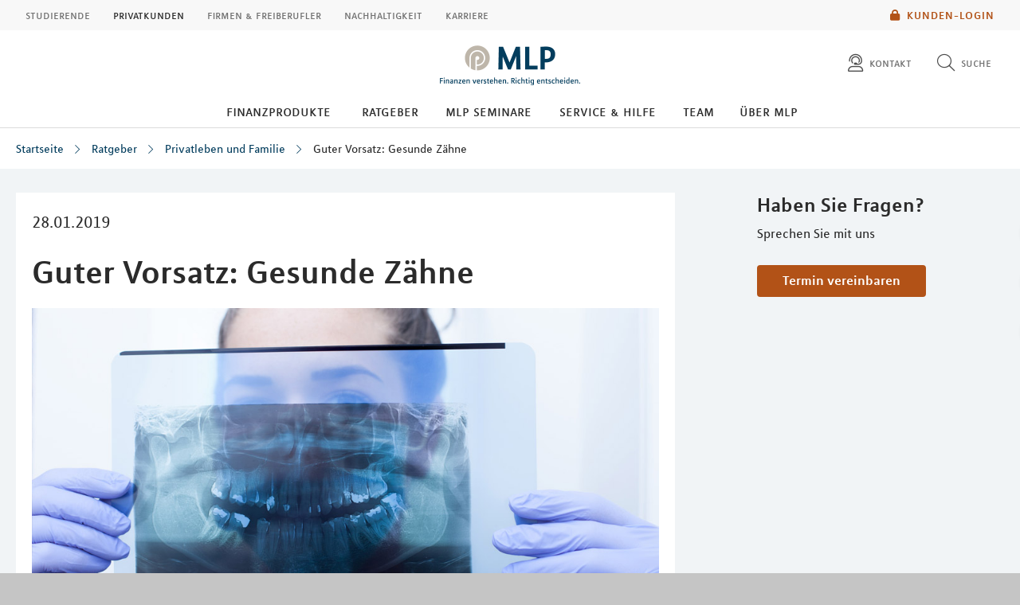

--- FILE ---
content_type: text/css
request_url: https://mlp-potsdam.de/layoutsta/css/style.css
body_size: 113026
content:
/* v1.57.0 – built: Fri Oct 10 2025 17:27:00 GMT+0200 (Central European Summer Time) */﻿/*! normalize.css v3.0.2 | MIT License | git.io/normalize */html{font-family:sans-serif;-ms-text-size-adjust:100%;-webkit-text-size-adjust:100%}body{margin:0}article,aside,details,figcaption,figure,footer,header,hgroup,main,menu,nav,section,summary{display:block}audio,canvas,progress,video{display:inline-block;vertical-align:baseline}audio:not([controls]){display:none;height:0}[hidden],template{display:none}a{background-color:transparent}a:active,a:hover{outline:0}abbr[title]{border-bottom:1px dotted}b,strong{font-weight:bold}dfn{font-style:italic}h1{font-size:2em;margin:0.67em 0}mark{background:#ff0;color:#000}small{font-size:80%}sub,sup{font-size:75%;line-height:0;position:relative;vertical-align:baseline}sup{top:-0.5em}sub{bottom:-0.25em}img{border:0}svg:not(:root){overflow:hidden}figure{margin:1em 40px}hr{-moz-box-sizing:content-box;box-sizing:content-box;height:0}pre{overflow:auto}code,kbd,pre,samp{font-family:monospace, monospace;font-size:1em}button,input,optgroup,select,textarea{color:inherit;font:inherit;margin:0}button{overflow:visible}button,select{text-transform:none}button,html input[type="button"],input[type="reset"],input[type="submit"]{-webkit-appearance:button;cursor:pointer}button[disabled],html input[disabled]{cursor:default}button::-moz-focus-inner,input::-moz-focus-inner{border:0;padding:0}input{line-height:normal}input[type="checkbox"],input[type="radio"]{box-sizing:border-box;padding:0}input[type="number"]::-webkit-inner-spin-button,input[type="number"]::-webkit-outer-spin-button{height:auto}input[type="search"]{-webkit-appearance:textfield;-moz-box-sizing:content-box;-webkit-box-sizing:content-box;box-sizing:content-box}input[type="search"]::-webkit-search-cancel-button,input[type="search"]::-webkit-search-decoration{-webkit-appearance:none}fieldset{border:1px solid #c0c0c0;margin:0 2px;padding:0.35em 0.625em 0.75em}legend{border:0;padding:0}textarea{overflow:auto}optgroup{font-weight:bold}table{border-collapse:collapse;border-spacing:0}td,th{padding:0}.ir{background-color:transparent;border:0;overflow:hidden}.ir:before{content:"";display:block;width:0;height:150%}.hidden{display:none !important;visibility:hidden}.visuallyhidden{border:0;clip:rect(0 0 0 0);height:1px;margin:-1px;overflow:hidden;padding:0;position:absolute;width:1px}.visuallyhidden.focusable:active,.visuallyhidden.focusable:focus{clip:auto;height:auto;margin:0;overflow:visible;position:static;width:auto}.invisible{visibility:hidden}.clearfix:before,.clearfix:after{content:" ";display:table}.clearfix:after{clear:both}@media print{*{color:#000 !important;box-shadow:none !important;text-shadow:none !important}a,a:visited{text-decoration:underline}abbr[title]:after{content:" (" attr(title) ")"}.ir a:after,a[href^="javascript:"]:after,a[href^="#"]:after{content:""}pre,blockquote{border:1px solid #999;page-break-inside:avoid}thead{display:table-header-group}tr,img{page-break-inside:avoid}img{max-width:100% !important}@page{margin:0.5cm}p,h2,h3{orphans:3;widows:3}h2,h3{page-break-after:avoid}}.vertical-center{display:block;position:relative;top:50%;-webkit-transform:translateY(-50%);-moz-transform:translateY(-50%);-ms-transform:translateY(-50%);-o-transform:translateY(-50%);transform:translateY(-50%)}.restricted-centering{max-width:1280px;margin:0 auto}.equal-height:before{padding-top:100%;display:block;content:''}.cuMainColor{background-color:#0098b0}.cuDarkColor{background-color:#03798b}.cuLightColor{background-color:#00aec7}.cuLightColorL1{background-color:#71c3d6}.cuLightColorL2{background-color:#a9d8e4}.cuLightColorL3{background-color:#d7ecf3}section .mlp-grid-container>.mlp-row>.w8,section [data-tpl="map"]>.mlp-row>.w8,section [data-tpl="map-v2"]>.mlp-row>.w8,section .mlp-grid-container>[data-tpl="location-map"]>.w8,section [data-tpl="map"]>[data-tpl="location-map"]>.w8,section [data-tpl="map-v2"]>[data-tpl="location-map"]>.w8,section .mlp-grid-container>[data-tpl="location-map-v2"]>.w8,section [data-tpl="map"]>[data-tpl="location-map-v2"]>.w8,section [data-tpl="map-v2"]>[data-tpl="location-map-v2"]>.w8{font-size:22px;line-height:31px}@media (max-width: 640px){section .mlp-grid-container>.mlp-row>.w8,section [data-tpl="map"]>.mlp-row>.w8,section [data-tpl="map-v2"]>.mlp-row>.w8,section .mlp-grid-container>[data-tpl="location-map"]>.w8,section [data-tpl="map"]>[data-tpl="location-map"]>.w8,section [data-tpl="map-v2"]>[data-tpl="location-map"]>.w8,section .mlp-grid-container>[data-tpl="location-map-v2"]>.w8,section [data-tpl="map"]>[data-tpl="location-map-v2"]>.w8,section [data-tpl="map-v2"]>[data-tpl="location-map-v2"]>.w8{font-size:20px;line-height:28px}}section .mlp-grid-container>.mlp-row>.w8 figure,section [data-tpl="map"]>.mlp-row>.w8 figure,section [data-tpl="map-v2"]>.mlp-row>.w8 figure,section .mlp-grid-container>[data-tpl="location-map"]>.w8 figure,section [data-tpl="map"]>[data-tpl="location-map"]>.w8 figure,section [data-tpl="map-v2"]>[data-tpl="location-map"]>.w8 figure,section .mlp-grid-container>[data-tpl="location-map-v2"]>.w8 figure,section [data-tpl="map"]>[data-tpl="location-map-v2"]>.w8 figure,section [data-tpl="map-v2"]>[data-tpl="location-map-v2"]>.w8 figure{font-size:18px;line-height:22px}@font-face{font-family:'FontAwesome Light';src:url('fonts/fa-kit-light-300.woff2');src:url('fonts/fa-kit-light-300.woff2') format("woff2");font-weight:normal;font-style:normal}@font-face{font-family:'FontAwesome Regular';src:url('fonts/fa-kit-regular-400.woff2');src:url('fonts/fa-kit-regular-400.woff2') format("woff2");font-weight:normal;font-style:normal}@font-face{font-family:'FontAwesome Solid';src:url('fonts/fa-kit-solid-900.woff2');src:url('fonts/fa-kit-solid-900.woff2') format("woff2");font-weight:normal;font-style:normal}@font-face{font-family:'FontAwesome Brands';src:url('fonts/fa-kit-brands-400.woff2');src:url('fonts/fa-kit-brands-400.woff2') format("woff2");font-weight:normal;font-style:normal}@font-face{font-family:"MLP Regular";font-display:swap;src:url('fonts/3ffcaeaa-c7dc-4715-9813-5fb103b88e31.eot?#iefix');src:url('fonts/3ffcaeaa-c7dc-4715-9813-5fb103b88e31.eot?#iefix') format("eot"),url('fonts/2c08cbf4-70fc-4461-8e15-4dc3ed3cd45f.woff') format("woff"),url('fonts/13186cec-31b0-4836-a3d1-711ac40f507e.ttf') format("truetype"),url('fonts/4846b048-a0fa-4051-a050-6a2911708162.svg#4846b048-a0fa-4051-a050-6a2911708162') format("svg")}@font-face{font-family:"MLP Bold";font-display:swap;src:url('fonts/2960d40d-1123-4cf4-b773-b12868956399.eot?#iefix');src:url('fonts/2960d40d-1123-4cf4-b773-b12868956399.eot?#iefix') format("eot"),url('fonts/df09bdd4-8213-48ba-83b0-6cddc15df383.woff') format("woff"),url('fonts/86b55805-41a6-4c10-8ceb-34f358b8fac4.ttf') format("truetype"),url('fonts/da3e1979-ed0c-418d-99de-6cfc5e18a1c5.svg#da3e1979-ed0c-418d-99de-6cfc5e18a1c5') format("svg")}@font-face{font-family:"MLP Caps";font-display:swap;src:url('fonts/fdc221e8-e10d-4c7d-a924-010cafe532dd.eot?#iefix');src:url('fonts/fdc221e8-e10d-4c7d-a924-010cafe532dd.eot?#iefix') format("eot"),url('fonts/ee8c22dd-f58b-48f2-b654-3254731c4dde.woff') format("woff"),url('fonts/e39e8eb1-d1cf-4bd6-8d33-09f8ac18a846.ttf') format("truetype"),url('fonts/6c118b27-c575-4dc6-b201-6501f8626ab1.svg#6c118b27-c575-4dc6-b201-6501f8626ab1') format("svg")}@font-face{font-family:"MLP Caps Bold";font-display:swap;src:url('fonts/435bbd8d-3607-4c17-8b6e-332025c59c09.eot?#iefix');src:url('fonts/435bbd8d-3607-4c17-8b6e-332025c59c09.eot?#iefix') format("eot"),url('fonts/32418cf8-5002-43f2-9074-21403d629ea9.woff') format("woff"),url('fonts/5653433f-ec32-4328-848a-93b4b4f60d31.ttf') format("truetype"),url('fonts/4d011f13-6d9b-4951-8815-119f396bb647.svg#4d011f13-6d9b-4951-8815-119f396bb647') format("svg")}@font-face{font-family:"mlp-icons-studenten";src:url('fonts/iconfont/mlp-icons-studenten-v3.eot');src:url('fonts/iconfont/mlp-icons-studenten-v3.eot?#iefix') format("embedded-opentype"),url('fonts/iconfont/mlp-icons-studenten-v3.woff') format("woff"),url('fonts/iconfont/mlp-icons-studenten-v3.woff2') format("woff2"),url('fonts/iconfont/mlp-icons-studenten-v3.ttf') format("truetype"),url('fonts/iconfont/mlp-icons-studenten-v3.svg?#mlp-icons') format("svg");font-weight:normal;font-style:normal}@font-face{font-family:"mlp-icons-privatkunden";src:url('fonts/iconfont/mlp-icons-privatkunden-v3.eot');src:url('fonts/iconfont/mlp-icons-privatkunden-v3.eot?#iefix') format("embedded-opentype"),url('fonts/iconfont/mlp-icons-privatkunden-v3.woff') format("woff"),url('fonts/iconfont/mlp-icons-privatkunden-v3.ttf') format("truetype"),url('fonts/iconfont/mlp-icons-privatkunden-v3.svg?#mlp-icons') format("svg");font-weight:normal;font-style:normal}@font-face{font-display:swap;font-family:'Abhaya Libre';font-style:normal;font-weight:400;src:url('fonts/abhaya-libre-v17-latin-regular.woff2') format("woff2");src:url('fonts/abhaya-libre-v17-latin-regular.woff') format("woff");src:url('fonts/abhaya-libre-v17-latin-regular.ttf') format("truetype");src:url('fonts/abhaya-libre-v17-latin-regular.svg') format("svg")}@font-face{font-display:swap;font-family:'Abhaya Libre';font-style:normal;font-weight:700;src:url('fonts/abhaya-libre-v17-latin-700.woff2') format("woff2");src:url('fonts/abhaya-libre-v17-latin-700.woff') format("woff");src:url('fonts/abhaya-libre-v17-latin-700.ttf') format("truetype");src:url('fonts/abhaya-libre-v17-latin-700.svg') format("svg")}.icon,a.download:before,#mlp-survey #mlp-survey-inner .buttons .offset-link:before,#mlp-survey #mlp-browse-happy-inner .buttons .offset-link:before,#mlp-browse-happy #mlp-survey-inner .buttons .offset-link:before,#mlp-browse-happy #mlp-browse-happy-inner .buttons .offset-link:before,ul.mlp-breadcrumb-navigation li.mlp-breadcrumb-item:before,ul.mlp-checkmark-list li:before,.slide-tools .prev,.slide-tools .next,.mlp-stage .slide-wrapper .slide-tools .slide-tool-pager-wrapper .prev,.mlp-stage .slide-wrapper .slide-tools .slide-tool-pager-wrapper .next,.sapCpContentPage input[type="checkbox"]:checked ~ label:after,.sapCpContentPage .appearance .select-container,.sapCpContentPage .appearance .mlp-form-select-container>div.mlp-form-element,.mwf-form input[type="checkbox"]:checked ~ label:after,.mwf-form .appearance .select-container,.mwf-form .appearance .mlp-form-select-container>div.mlp-form-element,.mlp-form input[type="checkbox"]:checked ~ label:after,.mlp-form .appearance .select-container,.mlp-form .appearance .mlp-form-select-container>div.mlp-form-element,.mlp-form .mlp-form-info-box span.mlp-form-info-box-icon,.tns-controls [data-controls="prev"],.mlp-tiny-slider__controls [data-controls="prev"],.tns-controls [data-controls="next"],.mlp-tiny-slider__controls [data-controls="next"],.teaser-link-arrow-pseudo:after,.teaser-link-arrow .teaser-link-icon.internal:after,.teaser-link-arrow [data-tpl="mtc02"] .teaser-link-icon.container-link:after,[data-tpl="mtc02"] .teaser-link-arrow .teaser-link-icon.container-link:after,[data-tpl="tea01"] .mlp-teaser-text ul li:before,[data-tpl="tea02"] .mlp-teaser-text ul li:before,[data-tpl="tea03"] .mlp-teaser-text ul li:before,[data-tpl="tea04"] .mlp-teaser-text ul li:before,.mlp-teaser .mlp-teaser-text ul li:before,[data-tpl="tea01"].mlp-blau-40 ul li:before,[data-tpl="tea01"].mlp-hellblau ul li:before,[data-tpl="tea01"].mlp-titanium-60 ul li:before,[data-tpl="tea02"].mlp-blau-40 ul li:before,[data-tpl="tea02"].mlp-hellblau ul li:before,[data-tpl="tea02"].mlp-titanium-60 ul li:before,[data-tpl="tea03"].mlp-blau-40 ul li:before,[data-tpl="tea03"].mlp-hellblau ul li:before,[data-tpl="tea03"].mlp-titanium-60 ul li:before,[data-tpl="tea04"].mlp-blau-40 ul li:before,[data-tpl="tea04"].mlp-hellblau ul li:before,[data-tpl="tea04"].mlp-titanium-60 ul li:before,.mlp-teaser.mlp-blau-40 ul li:before,.mlp-teaser.mlp-hellblau ul li:before,.mlp-teaser.mlp-titanium-60 ul li:before,.mlp-profile__text__links a.external:before,.mlp-component-root .mlp-search-action:before,[data-tpl="sta02"] .mlp-image-caption .light a.internal:not(.mlp-call-to-action):before,[data-tpl="sta02"] .mlp-image-caption .light [data-tpl="mtc02"] a.container-link:not(.mlp-call-to-action):before,[data-tpl="mtc02"] [data-tpl="sta02"] .mlp-image-caption .light a.container-link:not(.mlp-call-to-action):before,[data-tpl="ca01"].mlp-awards .mlp-accordion-headline:before,[data-tpl="sec01"] .mlp-result-meta-container .mlp-show-more a,[data-tpl="bluc01"] .mlp-result-meta-container .mlp-show-more a,[data-tpl="qac01"] .mlp-result-meta-container .mlp-show-more a,[data-tpl="stc01"] .mlp-result-meta-container .mlp-show-more a,[data-tpl="stc02"] .mlp-result-meta-container .mlp-show-more a,[data-tpl="pec01"] .mlp-result-meta-container .mlp-show-more a,.appearance .mlp-result-order,[data-tpl="sea02"] .tag span:first-child:before,[data-tpl="sea03"] .tag span:first-child:before,.mlp-tag-filter-area .mlp-tag-filter-area-action-reset span,.mlp-tag-filter-area .mlp-tag-filter-area-action span:before,[data-tpl="sea02"] .mlp-tag-list .tag.active:after,[data-tpl="sea03"] .mlp-tag-list .tag.active:after,[data-tpl="sea03"] .mlp-tag-filter-select-wrapper>.multiple-select h3:before,.bpr-detail [data-tpl="msp01"] .mlp-awards .mlp-accordion-headline:before,.bpr-detail [data-tpl="msp02"] .mlp-awards .mlp-accordion-headline:before,.bpr-detail [data-tpl="inh01"] [data-tpl="tbk01"].mlp-berater-schwerpunkte .mlp-container li:before,[data-tpl="poc03"] #oben #med-toggle+div label[for="med-toggle"]:before,[data-tpl="poc03"]#oben #med-toggle+div label[for="med-toggle"]:before,[data-tpl="poc04"] #oben #med-toggle+div label[for="med-toggle"]:before,[data-tpl="poc04"]#oben #med-toggle+div label[for="med-toggle"]:before,[data-tpl="poc03"] #oben nav label[for="alphabet-dropdown"]:before,[data-tpl="poc03"]#oben nav label[for="alphabet-dropdown"]:before,[data-tpl="poc04"] #oben nav label[for="alphabet-dropdown"]:before,[data-tpl="poc04"]#oben nav label[for="alphabet-dropdown"]:before,[data-tpl="poc03"] .mlp-row .letter-container .container-link:before,[data-tpl="poc03"] [data-tpl="location-map"] .letter-container .container-link:before,[data-tpl="poc03"] [data-tpl="location-map-v2"] .letter-container .container-link:before,[data-tpl="poc04"] .mlp-row .letter-container .container-link:before,[data-tpl="poc04"] [data-tpl="location-map"] .letter-container .container-link:before,[data-tpl="poc04"] [data-tpl="location-map-v2"] .letter-container .container-link:before,[data-tpl="location-map"] .map-zoomin:before,[data-tpl="location-map"] .map-zoomout:before{display:inline-block;vertical-align:middle;line-height:1;font-weight:normal;font-style:normal;speak:none;text-decoration:inherit;text-transform:none;text-rendering:optimizeLegibility;-webkit-font-smoothing:antialiased;-moz-osx-font-smoothing:grayscale}.icon-arrow-download-after:after{content:"\f101"}.icon-arrow-download:before,a.download:before,.mlp-profile__text__links a.external:before{content:"\f101"}.icon-arrow-dropdown-after:after{content:"\f102"}.icon-arrow-dropdown:before,.sapCpContentPage .appearance .select-container:before,.sapCpContentPage .appearance .mlp-form-select-container>div.mlp-form-element:before,.mwf-form .appearance .select-container:before,.mwf-form .appearance .mlp-form-select-container>div.mlp-form-element:before,.mlp-form .appearance .select-container:before,.mlp-form .appearance .mlp-form-select-container>div.mlp-form-element:before,.mlp-form-choice-select .Select-arrow:before,.mlp-select:before,.appearance .mlp-result-order:before,.mlp-tag-filter-area .mlp-tag-filter-area-action span:before,[data-tpl="poc03"] #oben nav label[for="alphabet-dropdown"]:before,[data-tpl="poc03"]#oben nav label[for="alphabet-dropdown"]:before,[data-tpl="poc04"] #oben nav label[for="alphabet-dropdown"]:before,[data-tpl="poc04"]#oben nav label[for="alphabet-dropdown"]:before{content:"\f102"}.icon-arrow-external-after:after{content:"\f103"}.icon-arrow-external:before{content:"\f103"}.icon-arrow-internal-after:after,.teaser-link-arrow-pseudo:after,.teaser-link-arrow .teaser-link-icon.internal:after,.teaser-link-arrow [data-tpl="mtc02"] .teaser-link-icon.container-link:after,[data-tpl="mtc02"] .teaser-link-arrow .teaser-link-icon.container-link:after{content:"\f104"}.icon-arrow-internal:before,#mlp-survey #mlp-survey-inner .buttons .offset-link:before,#mlp-survey #mlp-browse-happy-inner .buttons .offset-link:before,#mlp-browse-happy #mlp-survey-inner .buttons .offset-link:before,#mlp-browse-happy #mlp-browse-happy-inner .buttons .offset-link:before,[data-tpl="sta02"] .mlp-image-caption .light a.internal:not(.mlp-call-to-action):before,[data-tpl="sta02"] .mlp-image-caption .light [data-tpl="mtc02"] a.container-link:not(.mlp-call-to-action):before,[data-tpl="mtc02"] [data-tpl="sta02"] .mlp-image-caption .light a.container-link:not(.mlp-call-to-action):before,[data-tpl="sec01"] .mlp-result-meta-container .mlp-show-more a:before,[data-tpl="bluc01"] .mlp-result-meta-container .mlp-show-more a:before,[data-tpl="qac01"] .mlp-result-meta-container .mlp-show-more a:before,[data-tpl="stc01"] .mlp-result-meta-container .mlp-show-more a:before,[data-tpl="stc02"] .mlp-result-meta-container .mlp-show-more a:before,[data-tpl="pec01"] .mlp-result-meta-container .mlp-show-more a:before,.mlp-result-load-more .mlp-loader:before{content:"\f104"}.icon-arrow-teaser-after:after{content:"\f105"}.icon-arrow-teaser:before{content:"\f105"}.icon-chat-after:after{content:"\f106"}.icon-chat:before{content:"\f106"}.icon-checkmark-after:after,.sapCpContentPage input[type="checkbox"]:checked ~ label:after,.mwf-form input[type="checkbox"]:checked ~ label:after,.mlp-form input[type="checkbox"]:checked ~ label:after,[data-tpl="sea02"] .mlp-tag-list .tag.active:after,[data-tpl="sea03"] .mlp-tag-list .tag.active:after{content:"\f107"}.icon-checkmark:before,ul.mlp-checkmark-list li:before,[data-tpl="tea01"] .mlp-teaser-text ul li:before,[data-tpl="tea02"] .mlp-teaser-text ul li:before,[data-tpl="tea03"] .mlp-teaser-text ul li:before,[data-tpl="tea04"] .mlp-teaser-text ul li:before,.mlp-teaser .mlp-teaser-text ul li:before,[data-tpl="tea01"].mlp-blau-40 ul li:before,[data-tpl="tea01"].mlp-hellblau ul li:before,[data-tpl="tea01"].mlp-titanium-60 ul li:before,[data-tpl="tea02"].mlp-blau-40 ul li:before,[data-tpl="tea02"].mlp-hellblau ul li:before,[data-tpl="tea02"].mlp-titanium-60 ul li:before,[data-tpl="tea03"].mlp-blau-40 ul li:before,[data-tpl="tea03"].mlp-hellblau ul li:before,[data-tpl="tea03"].mlp-titanium-60 ul li:before,[data-tpl="tea04"].mlp-blau-40 ul li:before,[data-tpl="tea04"].mlp-hellblau ul li:before,[data-tpl="tea04"].mlp-titanium-60 ul li:before,.mlp-teaser.mlp-blau-40 ul li:before,.mlp-teaser.mlp-hellblau ul li:before,.mlp-teaser.mlp-titanium-60 ul li:before,[data-tpl="sea02"] .tag.active span:first-child:before,[data-tpl="sea03"] .tag.active span:first-child:before,.bpr-detail [data-tpl="inh01"] [data-tpl="tbk01"].mlp-berater-schwerpunkte .mlp-container li:before,[data-tpl="poc03"] #oben #med-toggle:checked ~ div label[for="med-toggle"]:before,[data-tpl="poc03"]#oben #med-toggle:checked ~ div label[for="med-toggle"]:before,[data-tpl="poc04"] #oben #med-toggle:checked ~ div label[for="med-toggle"]:before,[data-tpl="poc04"]#oben #med-toggle:checked ~ div label[for="med-toggle"]:before{content:"\f107"}.icon-close-after:after{content:"\f108"}.icon-close:before,.mlp-form-choice-select .Select-clear-zone:before{content:"\f108"}.icon-download-after:after{content:"\f109"}.icon-download:before{content:"\f109"}.icon-facebook-after:after{content:"\f10a"}.icon-facebook:before{content:"\f10a"}.icon-fail-after:after{content:"\f10b"}.icon-fail:before{content:"\f10b"}.icon-filter-delete-after:after{content:"\f10c"}.icon-filter-delete:before{content:"\f10c"}.icon-filter-after:after{content:"\f10d"}.icon-filter:before,[data-tpl="sea03"] .mlp-tag-filter-select-wrapper>.multiple-select h3:before{content:"\f10d"}.icon-googleplus-after:after{content:"\f10e"}.icon-googleplus:before{content:"\f10e"}.icon-info-after:after{content:"\f10f"}.icon-info:before,.mlp-form .mlp-form-info-box span.mlp-form-info-box-icon:before{content:"\f10f"}.icon-kreuz-after:after{content:"\f110"}.icon-kreuz:before{content:"\f110"}.icon-location-after:after{content:"\f111"}.icon-location:before{content:"\f111"}.icon-menu-burger-close-after:after{content:"\f112"}.icon-menu-burger-close:before,#mlp-stage.menu-open #toggleMenu .icon:before,#mlp-stage.menu-open #toggleMenu a.download:before,#mlp-stage.menu-open #toggleMenu #mlp-survey #mlp-survey-inner .buttons .offset-link:before,#mlp-survey #mlp-survey-inner .buttons #mlp-stage.menu-open #toggleMenu .offset-link:before,#mlp-stage.menu-open #toggleMenu #mlp-survey #mlp-browse-happy-inner .buttons .offset-link:before,#mlp-survey #mlp-browse-happy-inner .buttons #mlp-stage.menu-open #toggleMenu .offset-link:before,#mlp-stage.menu-open #toggleMenu #mlp-browse-happy #mlp-survey-inner .buttons .offset-link:before,#mlp-browse-happy #mlp-survey-inner .buttons #mlp-stage.menu-open #toggleMenu .offset-link:before,#mlp-stage.menu-open #toggleMenu #mlp-browse-happy #mlp-browse-happy-inner .buttons .offset-link:before,#mlp-browse-happy #mlp-browse-happy-inner .buttons #mlp-stage.menu-open #toggleMenu .offset-link:before,#mlp-stage.menu-open #toggleMenu ul.mlp-breadcrumb-navigation li.mlp-breadcrumb-item:before,ul.mlp-breadcrumb-navigation #mlp-stage.menu-open #toggleMenu li.mlp-breadcrumb-item:before,#mlp-stage.menu-open #toggleMenu ul.mlp-checkmark-list li:before,ul.mlp-checkmark-list #mlp-stage.menu-open #toggleMenu li:before,#mlp-stage.menu-open #toggleMenu .slide-tools .prev:before,.slide-tools #mlp-stage.menu-open #toggleMenu .prev:before,#mlp-stage.menu-open #toggleMenu .slide-tools .next:before,.slide-tools #mlp-stage.menu-open #toggleMenu .next:before,#mlp-stage.menu-open #toggleMenu .sapCpContentPage .appearance .select-container:before,.sapCpContentPage .appearance #mlp-stage.menu-open #toggleMenu .select-container:before,#mlp-stage.menu-open #toggleMenu .sapCpContentPage .appearance .mlp-form-select-container>div.mlp-form-element:before,.sapCpContentPage .appearance #mlp-stage.menu-open #toggleMenu .mlp-form-select-container>div.mlp-form-element:before,#mlp-stage.menu-open #toggleMenu .mwf-form .appearance .select-container:before,.mwf-form .appearance #mlp-stage.menu-open #toggleMenu .select-container:before,#mlp-stage.menu-open #toggleMenu .mwf-form .appearance .mlp-form-select-container>div.mlp-form-element:before,.mwf-form .appearance #mlp-stage.menu-open #toggleMenu .mlp-form-select-container>div.mlp-form-element:before,#mlp-stage.menu-open #toggleMenu .mlp-form .appearance .select-container:before,.mlp-form .appearance #mlp-stage.menu-open #toggleMenu .select-container:before,#mlp-stage.menu-open #toggleMenu .mlp-form .appearance .mlp-form-select-container>div.mlp-form-element:before,.mlp-form .appearance #mlp-stage.menu-open #toggleMenu .mlp-form-select-container>div.mlp-form-element:before,#mlp-stage.menu-open #toggleMenu .mlp-form .mlp-form-info-box span.mlp-form-info-box-icon:before,.mlp-form .mlp-form-info-box #mlp-stage.menu-open #toggleMenu span.mlp-form-info-box-icon:before,#mlp-stage.menu-open #toggleMenu .tns-controls [data-controls="prev"]:before,.tns-controls #mlp-stage.menu-open #toggleMenu [data-controls="prev"]:before,#mlp-stage.menu-open #toggleMenu .mlp-tiny-slider__controls [data-controls="prev"]:before,.mlp-tiny-slider__controls #mlp-stage.menu-open #toggleMenu [data-controls="prev"]:before,#mlp-stage.menu-open #toggleMenu .tns-controls [data-controls="next"]:before,.tns-controls #mlp-stage.menu-open #toggleMenu [data-controls="next"]:before,#mlp-stage.menu-open #toggleMenu .mlp-tiny-slider__controls [data-controls="next"]:before,.mlp-tiny-slider__controls #mlp-stage.menu-open #toggleMenu [data-controls="next"]:before,#mlp-stage.menu-open #toggleMenu [data-tpl="tea01"] .mlp-teaser-text ul li:before,[data-tpl="tea01"] .mlp-teaser-text ul #mlp-stage.menu-open #toggleMenu li:before,#mlp-stage.menu-open #toggleMenu [data-tpl="tea02"] .mlp-teaser-text ul li:before,[data-tpl="tea02"] .mlp-teaser-text ul #mlp-stage.menu-open #toggleMenu li:before,#mlp-stage.menu-open #toggleMenu [data-tpl="tea03"] .mlp-teaser-text ul li:before,[data-tpl="tea03"] .mlp-teaser-text ul #mlp-stage.menu-open #toggleMenu li:before,#mlp-stage.menu-open #toggleMenu [data-tpl="tea04"] .mlp-teaser-text ul li:before,[data-tpl="tea04"] .mlp-teaser-text ul #mlp-stage.menu-open #toggleMenu li:before,#mlp-stage.menu-open #toggleMenu .mlp-teaser .mlp-teaser-text ul li:before,.mlp-teaser .mlp-teaser-text ul #mlp-stage.menu-open #toggleMenu li:before,#mlp-stage.menu-open #toggleMenu [data-tpl="tea01"].mlp-blau-40 ul li:before,[data-tpl="tea01"].mlp-blau-40 ul #mlp-stage.menu-open #toggleMenu li:before,#mlp-stage.menu-open #toggleMenu [data-tpl="tea01"].mlp-hellblau ul li:before,[data-tpl="tea01"].mlp-hellblau ul #mlp-stage.menu-open #toggleMenu li:before,#mlp-stage.menu-open #toggleMenu [data-tpl="tea01"].mlp-titanium-60 ul li:before,[data-tpl="tea01"].mlp-titanium-60 ul #mlp-stage.menu-open #toggleMenu li:before,#mlp-stage.menu-open #toggleMenu [data-tpl="tea02"].mlp-blau-40 ul li:before,[data-tpl="tea02"].mlp-blau-40 ul #mlp-stage.menu-open #toggleMenu li:before,#mlp-stage.menu-open #toggleMenu [data-tpl="tea02"].mlp-hellblau ul li:before,[data-tpl="tea02"].mlp-hellblau ul #mlp-stage.menu-open #toggleMenu li:before,#mlp-stage.menu-open #toggleMenu [data-tpl="tea02"].mlp-titanium-60 ul li:before,[data-tpl="tea02"].mlp-titanium-60 ul #mlp-stage.menu-open #toggleMenu li:before,#mlp-stage.menu-open #toggleMenu [data-tpl="tea03"].mlp-blau-40 ul li:before,[data-tpl="tea03"].mlp-blau-40 ul #mlp-stage.menu-open #toggleMenu li:before,#mlp-stage.menu-open #toggleMenu [data-tpl="tea03"].mlp-hellblau ul li:before,[data-tpl="tea03"].mlp-hellblau ul #mlp-stage.menu-open #toggleMenu li:before,#mlp-stage.menu-open #toggleMenu [data-tpl="tea03"].mlp-titanium-60 ul li:before,[data-tpl="tea03"].mlp-titanium-60 ul #mlp-stage.menu-open #toggleMenu li:before,#mlp-stage.menu-open #toggleMenu [data-tpl="tea04"].mlp-blau-40 ul li:before,[data-tpl="tea04"].mlp-blau-40 ul #mlp-stage.menu-open #toggleMenu li:before,#mlp-stage.menu-open #toggleMenu [data-tpl="tea04"].mlp-hellblau ul li:before,[data-tpl="tea04"].mlp-hellblau ul #mlp-stage.menu-open #toggleMenu li:before,#mlp-stage.menu-open #toggleMenu [data-tpl="tea04"].mlp-titanium-60 ul li:before,[data-tpl="tea04"].mlp-titanium-60 ul #mlp-stage.menu-open #toggleMenu li:before,#mlp-stage.menu-open #toggleMenu .mlp-teaser.mlp-blau-40 ul li:before,.mlp-teaser.mlp-blau-40 ul #mlp-stage.menu-open #toggleMenu li:before,#mlp-stage.menu-open #toggleMenu .mlp-teaser.mlp-hellblau ul li:before,.mlp-teaser.mlp-hellblau ul #mlp-stage.menu-open #toggleMenu li:before,#mlp-stage.menu-open #toggleMenu .mlp-teaser.mlp-titanium-60 ul li:before,.mlp-teaser.mlp-titanium-60 ul #mlp-stage.menu-open #toggleMenu li:before,#mlp-stage.menu-open #toggleMenu .mlp-profile__text__links a.external:before,.mlp-profile__text__links #mlp-stage.menu-open #toggleMenu a.external:before,#mlp-stage.menu-open #toggleMenu .mlp-component-root .mlp-search-action:before,.mlp-component-root #mlp-stage.menu-open #toggleMenu .mlp-search-action:before,#mlp-stage.menu-open #toggleMenu [data-tpl="sta02"] .mlp-image-caption .light a.internal:not(.mlp-call-to-action):before,[data-tpl="sta02"] .mlp-image-caption .light #mlp-stage.menu-open #toggleMenu a.internal:not(.mlp-call-to-action):before,#mlp-stage.menu-open #toggleMenu [data-tpl="sta02"] .mlp-image-caption .light [data-tpl="mtc02"] a.container-link:not(.mlp-call-to-action):before,[data-tpl="sta02"] .mlp-image-caption .light [data-tpl="mtc02"] #mlp-stage.menu-open #toggleMenu a.container-link:not(.mlp-call-to-action):before,#mlp-stage.menu-open #toggleMenu [data-tpl="mtc02"] [data-tpl="sta02"] .mlp-image-caption .light a.container-link:not(.mlp-call-to-action):before,[data-tpl="mtc02"] [data-tpl="sta02"] .mlp-image-caption .light #mlp-stage.menu-open #toggleMenu a.container-link:not(.mlp-call-to-action):before,#mlp-stage.menu-open #toggleMenu [data-tpl="ca01"].mlp-awards .mlp-accordion-headline:before,[data-tpl="ca01"].mlp-awards #mlp-stage.menu-open #toggleMenu .mlp-accordion-headline:before,#mlp-stage.menu-open #toggleMenu [data-tpl="sec01"] .mlp-result-meta-container .mlp-show-more a:before,[data-tpl="sec01"] .mlp-result-meta-container .mlp-show-more #mlp-stage.menu-open #toggleMenu a:before,#mlp-stage.menu-open #toggleMenu [data-tpl="bluc01"] .mlp-result-meta-container .mlp-show-more a:before,[data-tpl="bluc01"] .mlp-result-meta-container .mlp-show-more #mlp-stage.menu-open #toggleMenu a:before,#mlp-stage.menu-open #toggleMenu [data-tpl="qac01"] .mlp-result-meta-container .mlp-show-more a:before,[data-tpl="qac01"] .mlp-result-meta-container .mlp-show-more #mlp-stage.menu-open #toggleMenu a:before,#mlp-stage.menu-open #toggleMenu [data-tpl="stc01"] .mlp-result-meta-container .mlp-show-more a:before,[data-tpl="stc01"] .mlp-result-meta-container .mlp-show-more #mlp-stage.menu-open #toggleMenu a:before,#mlp-stage.menu-open #toggleMenu [data-tpl="stc02"] .mlp-result-meta-container .mlp-show-more a:before,[data-tpl="stc02"] .mlp-result-meta-container .mlp-show-more #mlp-stage.menu-open #toggleMenu a:before,#mlp-stage.menu-open #toggleMenu [data-tpl="pec01"] .mlp-result-meta-container .mlp-show-more a:before,[data-tpl="pec01"] .mlp-result-meta-container .mlp-show-more #mlp-stage.menu-open #toggleMenu a:before,#mlp-stage.menu-open #toggleMenu .appearance .mlp-result-order:before,.appearance #mlp-stage.menu-open #toggleMenu .mlp-result-order:before,#mlp-stage.menu-open #toggleMenu [data-tpl="sea02"] .tag span:first-child:before,[data-tpl="sea02"] .tag #mlp-stage.menu-open #toggleMenu span:first-child:before,#mlp-stage.menu-open #toggleMenu [data-tpl="sea03"] .tag span:first-child:before,[data-tpl="sea03"] .tag #mlp-stage.menu-open #toggleMenu span:first-child:before,#mlp-stage.menu-open #toggleMenu .mlp-tag-filter-area .mlp-tag-filter-area-action-reset span:before,.mlp-tag-filter-area .mlp-tag-filter-area-action-reset #mlp-stage.menu-open #toggleMenu span:before,#mlp-stage.menu-open #toggleMenu .mlp-tag-filter-area .mlp-tag-filter-area-action span:before,.mlp-tag-filter-area .mlp-tag-filter-area-action #mlp-stage.menu-open #toggleMenu span:before,#mlp-stage.menu-open #toggleMenu [data-tpl="sea03"] .mlp-tag-filter-select-wrapper>.multiple-select h3:before,[data-tpl="sea03"] .mlp-tag-filter-select-wrapper>.multiple-select #mlp-stage.menu-open #toggleMenu h3:before,#mlp-stage.menu-open #toggleMenu .bpr-detail [data-tpl="msp01"] .mlp-awards .mlp-accordion-headline:before,.bpr-detail [data-tpl="msp01"] .mlp-awards #mlp-stage.menu-open #toggleMenu .mlp-accordion-headline:before,#mlp-stage.menu-open #toggleMenu .bpr-detail [data-tpl="msp02"] .mlp-awards .mlp-accordion-headline:before,.bpr-detail [data-tpl="msp02"] .mlp-awards #mlp-stage.menu-open #toggleMenu .mlp-accordion-headline:before,#mlp-stage.menu-open #toggleMenu .bpr-detail [data-tpl="inh01"] [data-tpl="tbk01"].mlp-berater-schwerpunkte .mlp-container li:before,.bpr-detail [data-tpl="inh01"] [data-tpl="tbk01"].mlp-berater-schwerpunkte .mlp-container #mlp-stage.menu-open #toggleMenu li:before,#mlp-stage.menu-open #toggleMenu [data-tpl="poc03"] #oben #med-toggle+div label[for="med-toggle"]:before,[data-tpl="poc03"] #oben #med-toggle+div #mlp-stage.menu-open #toggleMenu label[for="med-toggle"]:before,#mlp-stage.menu-open #toggleMenu [data-tpl="poc03"]#oben #med-toggle+div label[for="med-toggle"]:before,[data-tpl="poc03"]#oben #med-toggle+div #mlp-stage.menu-open #toggleMenu label[for="med-toggle"]:before,#mlp-stage.menu-open #toggleMenu [data-tpl="poc04"] #oben #med-toggle+div label[for="med-toggle"]:before,[data-tpl="poc04"] #oben #med-toggle+div #mlp-stage.menu-open #toggleMenu label[for="med-toggle"]:before,#mlp-stage.menu-open #toggleMenu [data-tpl="poc04"]#oben #med-toggle+div label[for="med-toggle"]:before,[data-tpl="poc04"]#oben #med-toggle+div #mlp-stage.menu-open #toggleMenu label[for="med-toggle"]:before,#mlp-stage.menu-open #toggleMenu [data-tpl="poc03"] #oben nav label[for="alphabet-dropdown"]:before,[data-tpl="poc03"] #oben nav #mlp-stage.menu-open #toggleMenu label[for="alphabet-dropdown"]:before,#mlp-stage.menu-open #toggleMenu [data-tpl="poc03"]#oben nav label[for="alphabet-dropdown"]:before,[data-tpl="poc03"]#oben nav #mlp-stage.menu-open #toggleMenu label[for="alphabet-dropdown"]:before,#mlp-stage.menu-open #toggleMenu [data-tpl="poc04"] #oben nav label[for="alphabet-dropdown"]:before,[data-tpl="poc04"] #oben nav #mlp-stage.menu-open #toggleMenu label[for="alphabet-dropdown"]:before,#mlp-stage.menu-open #toggleMenu [data-tpl="poc04"]#oben nav label[for="alphabet-dropdown"]:before,[data-tpl="poc04"]#oben nav #mlp-stage.menu-open #toggleMenu label[for="alphabet-dropdown"]:before,#mlp-stage.menu-open #toggleMenu [data-tpl="poc03"] .mlp-row .letter-container .container-link:before,[data-tpl="poc03"] .mlp-row .letter-container #mlp-stage.menu-open #toggleMenu .container-link:before,#mlp-stage.menu-open #toggleMenu [data-tpl="poc03"] [data-tpl="location-map"] .letter-container .container-link:before,[data-tpl="poc03"] [data-tpl="location-map"] .letter-container #mlp-stage.menu-open #toggleMenu .container-link:before,#mlp-stage.menu-open #toggleMenu [data-tpl="poc03"] [data-tpl="location-map-v2"] .letter-container .container-link:before,[data-tpl="poc03"] [data-tpl="location-map-v2"] .letter-container #mlp-stage.menu-open #toggleMenu .container-link:before,#mlp-stage.menu-open #toggleMenu [data-tpl="poc04"] .mlp-row .letter-container .container-link:before,[data-tpl="poc04"] .mlp-row .letter-container #mlp-stage.menu-open #toggleMenu .container-link:before,#mlp-stage.menu-open #toggleMenu [data-tpl="poc04"] [data-tpl="location-map"] .letter-container .container-link:before,[data-tpl="poc04"] [data-tpl="location-map"] .letter-container #mlp-stage.menu-open #toggleMenu .container-link:before,#mlp-stage.menu-open #toggleMenu [data-tpl="poc04"] [data-tpl="location-map-v2"] .letter-container .container-link:before,[data-tpl="poc04"] [data-tpl="location-map-v2"] .letter-container #mlp-stage.menu-open #toggleMenu .container-link:before,#mlp-stage.menu-open #toggleMenu [data-tpl="location-map"] .map-zoomin:before,[data-tpl="location-map"] #mlp-stage.menu-open #toggleMenu .map-zoomin:before,#mlp-stage.menu-open #toggleMenu [data-tpl="location-map"] .map-zoomout:before,[data-tpl="location-map"] #mlp-stage.menu-open #toggleMenu .map-zoomout:before,.new-nav-button-wrapper .mobile-nav-menubutton.menu-open .icon:before,.new-nav-button-wrapper .mobile-nav-menubutton.menu-open a.download:before,.new-nav-button-wrapper .mobile-nav-menubutton.menu-open #mlp-survey #mlp-survey-inner .buttons .offset-link:before,#mlp-survey #mlp-survey-inner .buttons .new-nav-button-wrapper .mobile-nav-menubutton.menu-open .offset-link:before,.new-nav-button-wrapper .mobile-nav-menubutton.menu-open #mlp-survey #mlp-browse-happy-inner .buttons .offset-link:before,#mlp-survey #mlp-browse-happy-inner .buttons .new-nav-button-wrapper .mobile-nav-menubutton.menu-open .offset-link:before,.new-nav-button-wrapper .mobile-nav-menubutton.menu-open #mlp-browse-happy #mlp-survey-inner .buttons .offset-link:before,#mlp-browse-happy #mlp-survey-inner .buttons .new-nav-button-wrapper .mobile-nav-menubutton.menu-open .offset-link:before,.new-nav-button-wrapper .mobile-nav-menubutton.menu-open #mlp-browse-happy #mlp-browse-happy-inner .buttons .offset-link:before,#mlp-browse-happy #mlp-browse-happy-inner .buttons .new-nav-button-wrapper .mobile-nav-menubutton.menu-open .offset-link:before,.new-nav-button-wrapper .mobile-nav-menubutton.menu-open ul.mlp-breadcrumb-navigation li.mlp-breadcrumb-item:before,ul.mlp-breadcrumb-navigation .new-nav-button-wrapper .mobile-nav-menubutton.menu-open li.mlp-breadcrumb-item:before,.new-nav-button-wrapper .mobile-nav-menubutton.menu-open ul.mlp-checkmark-list li:before,ul.mlp-checkmark-list .new-nav-button-wrapper .mobile-nav-menubutton.menu-open li:before,.new-nav-button-wrapper .mobile-nav-menubutton.menu-open .slide-tools .prev:before,.slide-tools .new-nav-button-wrapper .mobile-nav-menubutton.menu-open .prev:before,.new-nav-button-wrapper .mobile-nav-menubutton.menu-open .slide-tools .next:before,.slide-tools .new-nav-button-wrapper .mobile-nav-menubutton.menu-open .next:before,.new-nav-button-wrapper .mobile-nav-menubutton.menu-open .mlp-stage .slide-wrapper .slide-tools .slide-tool-pager-wrapper .prev:before,.mlp-stage .slide-wrapper .slide-tools .slide-tool-pager-wrapper .new-nav-button-wrapper .mobile-nav-menubutton.menu-open .prev:before,.new-nav-button-wrapper .mobile-nav-menubutton.menu-open .mlp-stage .slide-wrapper .slide-tools .slide-tool-pager-wrapper .next:before,.mlp-stage .slide-wrapper .slide-tools .slide-tool-pager-wrapper .new-nav-button-wrapper .mobile-nav-menubutton.menu-open .next:before,.new-nav-button-wrapper .mobile-nav-menubutton.menu-open .sapCpContentPage .appearance .select-container:before,.sapCpContentPage .appearance .new-nav-button-wrapper .mobile-nav-menubutton.menu-open .select-container:before,.new-nav-button-wrapper .mobile-nav-menubutton.menu-open .sapCpContentPage .appearance .mlp-form-select-container>div.mlp-form-element:before,.sapCpContentPage .appearance .new-nav-button-wrapper .mobile-nav-menubutton.menu-open .mlp-form-select-container>div.mlp-form-element:before,.new-nav-button-wrapper .mobile-nav-menubutton.menu-open .mwf-form .appearance .select-container:before,.mwf-form .appearance .new-nav-button-wrapper .mobile-nav-menubutton.menu-open .select-container:before,.new-nav-button-wrapper .mobile-nav-menubutton.menu-open .mwf-form .appearance .mlp-form-select-container>div.mlp-form-element:before,.mwf-form .appearance .new-nav-button-wrapper .mobile-nav-menubutton.menu-open .mlp-form-select-container>div.mlp-form-element:before,.new-nav-button-wrapper .mobile-nav-menubutton.menu-open .mlp-form .appearance .select-container:before,.mlp-form .appearance .new-nav-button-wrapper .mobile-nav-menubutton.menu-open .select-container:before,.new-nav-button-wrapper .mobile-nav-menubutton.menu-open .mlp-form .appearance .mlp-form-select-container>div.mlp-form-element:before,.mlp-form .appearance .new-nav-button-wrapper .mobile-nav-menubutton.menu-open .mlp-form-select-container>div.mlp-form-element:before,.new-nav-button-wrapper .mobile-nav-menubutton.menu-open .mlp-form .mlp-form-info-box span.mlp-form-info-box-icon:before,.mlp-form .mlp-form-info-box .new-nav-button-wrapper .mobile-nav-menubutton.menu-open span.mlp-form-info-box-icon:before,.new-nav-button-wrapper .mobile-nav-menubutton.menu-open .tns-controls [data-controls="prev"]:before,.tns-controls .new-nav-button-wrapper .mobile-nav-menubutton.menu-open [data-controls="prev"]:before,.new-nav-button-wrapper .mobile-nav-menubutton.menu-open .mlp-tiny-slider__controls [data-controls="prev"]:before,.mlp-tiny-slider__controls .new-nav-button-wrapper .mobile-nav-menubutton.menu-open [data-controls="prev"]:before,.new-nav-button-wrapper .mobile-nav-menubutton.menu-open .tns-controls [data-controls="next"]:before,.tns-controls .new-nav-button-wrapper .mobile-nav-menubutton.menu-open [data-controls="next"]:before,.new-nav-button-wrapper .mobile-nav-menubutton.menu-open .mlp-tiny-slider__controls [data-controls="next"]:before,.mlp-tiny-slider__controls .new-nav-button-wrapper .mobile-nav-menubutton.menu-open [data-controls="next"]:before,.new-nav-button-wrapper .mobile-nav-menubutton.menu-open [data-tpl="tea01"] .mlp-teaser-text ul li:before,[data-tpl="tea01"] .mlp-teaser-text ul .new-nav-button-wrapper .mobile-nav-menubutton.menu-open li:before,.new-nav-button-wrapper .mobile-nav-menubutton.menu-open [data-tpl="tea02"] .mlp-teaser-text ul li:before,[data-tpl="tea02"] .mlp-teaser-text ul .new-nav-button-wrapper .mobile-nav-menubutton.menu-open li:before,.new-nav-button-wrapper .mobile-nav-menubutton.menu-open [data-tpl="tea03"] .mlp-teaser-text ul li:before,[data-tpl="tea03"] .mlp-teaser-text ul .new-nav-button-wrapper .mobile-nav-menubutton.menu-open li:before,.new-nav-button-wrapper .mobile-nav-menubutton.menu-open [data-tpl="tea04"] .mlp-teaser-text ul li:before,[data-tpl="tea04"] .mlp-teaser-text ul .new-nav-button-wrapper .mobile-nav-menubutton.menu-open li:before,.new-nav-button-wrapper .mobile-nav-menubutton.menu-open .mlp-teaser .mlp-teaser-text ul li:before,.mlp-teaser .mlp-teaser-text ul .new-nav-button-wrapper .mobile-nav-menubutton.menu-open li:before,.new-nav-button-wrapper .mobile-nav-menubutton.menu-open [data-tpl="tea01"].mlp-blau-40 ul li:before,[data-tpl="tea01"].mlp-blau-40 ul .new-nav-button-wrapper .mobile-nav-menubutton.menu-open li:before,.new-nav-button-wrapper .mobile-nav-menubutton.menu-open [data-tpl="tea01"].mlp-hellblau ul li:before,[data-tpl="tea01"].mlp-hellblau ul .new-nav-button-wrapper .mobile-nav-menubutton.menu-open li:before,.new-nav-button-wrapper .mobile-nav-menubutton.menu-open [data-tpl="tea01"].mlp-titanium-60 ul li:before,[data-tpl="tea01"].mlp-titanium-60 ul .new-nav-button-wrapper .mobile-nav-menubutton.menu-open li:before,.new-nav-button-wrapper .mobile-nav-menubutton.menu-open [data-tpl="tea02"].mlp-blau-40 ul li:before,[data-tpl="tea02"].mlp-blau-40 ul .new-nav-button-wrapper .mobile-nav-menubutton.menu-open li:before,.new-nav-button-wrapper .mobile-nav-menubutton.menu-open [data-tpl="tea02"].mlp-hellblau ul li:before,[data-tpl="tea02"].mlp-hellblau ul .new-nav-button-wrapper .mobile-nav-menubutton.menu-open li:before,.new-nav-button-wrapper .mobile-nav-menubutton.menu-open [data-tpl="tea02"].mlp-titanium-60 ul li:before,[data-tpl="tea02"].mlp-titanium-60 ul .new-nav-button-wrapper .mobile-nav-menubutton.menu-open li:before,.new-nav-button-wrapper .mobile-nav-menubutton.menu-open [data-tpl="tea03"].mlp-blau-40 ul li:before,[data-tpl="tea03"].mlp-blau-40 ul .new-nav-button-wrapper .mobile-nav-menubutton.menu-open li:before,.new-nav-button-wrapper .mobile-nav-menubutton.menu-open [data-tpl="tea03"].mlp-hellblau ul li:before,[data-tpl="tea03"].mlp-hellblau ul .new-nav-button-wrapper .mobile-nav-menubutton.menu-open li:before,.new-nav-button-wrapper .mobile-nav-menubutton.menu-open [data-tpl="tea03"].mlp-titanium-60 ul li:before,[data-tpl="tea03"].mlp-titanium-60 ul .new-nav-button-wrapper .mobile-nav-menubutton.menu-open li:before,.new-nav-button-wrapper .mobile-nav-menubutton.menu-open [data-tpl="tea04"].mlp-blau-40 ul li:before,[data-tpl="tea04"].mlp-blau-40 ul .new-nav-button-wrapper .mobile-nav-menubutton.menu-open li:before,.new-nav-button-wrapper .mobile-nav-menubutton.menu-open [data-tpl="tea04"].mlp-hellblau ul li:before,[data-tpl="tea04"].mlp-hellblau ul .new-nav-button-wrapper .mobile-nav-menubutton.menu-open li:before,.new-nav-button-wrapper .mobile-nav-menubutton.menu-open [data-tpl="tea04"].mlp-titanium-60 ul li:before,[data-tpl="tea04"].mlp-titanium-60 ul .new-nav-button-wrapper .mobile-nav-menubutton.menu-open li:before,.new-nav-button-wrapper .mobile-nav-menubutton.menu-open .mlp-teaser.mlp-blau-40 ul li:before,.mlp-teaser.mlp-blau-40 ul .new-nav-button-wrapper .mobile-nav-menubutton.menu-open li:before,.new-nav-button-wrapper .mobile-nav-menubutton.menu-open .mlp-teaser.mlp-hellblau ul li:before,.mlp-teaser.mlp-hellblau ul .new-nav-button-wrapper .mobile-nav-menubutton.menu-open li:before,.new-nav-button-wrapper .mobile-nav-menubutton.menu-open .mlp-teaser.mlp-titanium-60 ul li:before,.mlp-teaser.mlp-titanium-60 ul .new-nav-button-wrapper .mobile-nav-menubutton.menu-open li:before,.new-nav-button-wrapper .mobile-nav-menubutton.menu-open .mlp-profile__text__links a.external:before,.mlp-profile__text__links .new-nav-button-wrapper .mobile-nav-menubutton.menu-open a.external:before,.new-nav-button-wrapper .mobile-nav-menubutton.menu-open .mlp-component-root .mlp-search-action:before,.mlp-component-root .new-nav-button-wrapper .mobile-nav-menubutton.menu-open .mlp-search-action:before,.new-nav-button-wrapper .mobile-nav-menubutton.menu-open [data-tpl="sta02"] .mlp-image-caption .light a.internal:not(.mlp-call-to-action):before,[data-tpl="sta02"] .mlp-image-caption .light .new-nav-button-wrapper .mobile-nav-menubutton.menu-open a.internal:not(.mlp-call-to-action):before,.new-nav-button-wrapper .mobile-nav-menubutton.menu-open [data-tpl="sta02"] .mlp-image-caption .light [data-tpl="mtc02"] a.container-link:not(.mlp-call-to-action):before,[data-tpl="sta02"] .mlp-image-caption .light [data-tpl="mtc02"] .new-nav-button-wrapper .mobile-nav-menubutton.menu-open a.container-link:not(.mlp-call-to-action):before,.new-nav-button-wrapper .mobile-nav-menubutton.menu-open [data-tpl="mtc02"] [data-tpl="sta02"] .mlp-image-caption .light a.container-link:not(.mlp-call-to-action):before,[data-tpl="mtc02"] [data-tpl="sta02"] .mlp-image-caption .light .new-nav-button-wrapper .mobile-nav-menubutton.menu-open a.container-link:not(.mlp-call-to-action):before,.new-nav-button-wrapper .mobile-nav-menubutton.menu-open [data-tpl="ca01"].mlp-awards .mlp-accordion-headline:before,[data-tpl="ca01"].mlp-awards .new-nav-button-wrapper .mobile-nav-menubutton.menu-open .mlp-accordion-headline:before,.new-nav-button-wrapper .mobile-nav-menubutton.menu-open [data-tpl="sec01"] .mlp-result-meta-container .mlp-show-more a:before,[data-tpl="sec01"] .mlp-result-meta-container .mlp-show-more .new-nav-button-wrapper .mobile-nav-menubutton.menu-open a:before,.new-nav-button-wrapper .mobile-nav-menubutton.menu-open [data-tpl="bluc01"] .mlp-result-meta-container .mlp-show-more a:before,[data-tpl="bluc01"] .mlp-result-meta-container .mlp-show-more .new-nav-button-wrapper .mobile-nav-menubutton.menu-open a:before,.new-nav-button-wrapper .mobile-nav-menubutton.menu-open [data-tpl="qac01"] .mlp-result-meta-container .mlp-show-more a:before,[data-tpl="qac01"] .mlp-result-meta-container .mlp-show-more .new-nav-button-wrapper .mobile-nav-menubutton.menu-open a:before,.new-nav-button-wrapper .mobile-nav-menubutton.menu-open [data-tpl="stc01"] .mlp-result-meta-container .mlp-show-more a:before,[data-tpl="stc01"] .mlp-result-meta-container .mlp-show-more .new-nav-button-wrapper .mobile-nav-menubutton.menu-open a:before,.new-nav-button-wrapper .mobile-nav-menubutton.menu-open [data-tpl="stc02"] .mlp-result-meta-container .mlp-show-more a:before,[data-tpl="stc02"] .mlp-result-meta-container .mlp-show-more .new-nav-button-wrapper .mobile-nav-menubutton.menu-open a:before,.new-nav-button-wrapper .mobile-nav-menubutton.menu-open [data-tpl="pec01"] .mlp-result-meta-container .mlp-show-more a:before,[data-tpl="pec01"] .mlp-result-meta-container .mlp-show-more .new-nav-button-wrapper .mobile-nav-menubutton.menu-open a:before,.new-nav-button-wrapper .mobile-nav-menubutton.menu-open .appearance .mlp-result-order:before,.appearance .new-nav-button-wrapper .mobile-nav-menubutton.menu-open .mlp-result-order:before,.new-nav-button-wrapper .mobile-nav-menubutton.menu-open [data-tpl="sea02"] .tag span:first-child:before,[data-tpl="sea02"] .tag .new-nav-button-wrapper .mobile-nav-menubutton.menu-open span:first-child:before,.new-nav-button-wrapper .mobile-nav-menubutton.menu-open [data-tpl="sea03"] .tag span:first-child:before,[data-tpl="sea03"] .tag .new-nav-button-wrapper .mobile-nav-menubutton.menu-open span:first-child:before,.new-nav-button-wrapper .mobile-nav-menubutton.menu-open .mlp-tag-filter-area .mlp-tag-filter-area-action-reset span:before,.mlp-tag-filter-area .mlp-tag-filter-area-action-reset .new-nav-button-wrapper .mobile-nav-menubutton.menu-open span:before,.new-nav-button-wrapper .mobile-nav-menubutton.menu-open .mlp-tag-filter-area .mlp-tag-filter-area-action span:before,.mlp-tag-filter-area .mlp-tag-filter-area-action .new-nav-button-wrapper .mobile-nav-menubutton.menu-open span:before,.new-nav-button-wrapper .mobile-nav-menubutton.menu-open [data-tpl="sea03"] .mlp-tag-filter-select-wrapper>.multiple-select h3:before,[data-tpl="sea03"] .mlp-tag-filter-select-wrapper>.multiple-select .new-nav-button-wrapper .mobile-nav-menubutton.menu-open h3:before,.new-nav-button-wrapper .mobile-nav-menubutton.menu-open .bpr-detail [data-tpl="msp01"] .mlp-awards .mlp-accordion-headline:before,.bpr-detail [data-tpl="msp01"] .mlp-awards .new-nav-button-wrapper .mobile-nav-menubutton.menu-open .mlp-accordion-headline:before,.new-nav-button-wrapper .mobile-nav-menubutton.menu-open .bpr-detail [data-tpl="msp02"] .mlp-awards .mlp-accordion-headline:before,.bpr-detail [data-tpl="msp02"] .mlp-awards .new-nav-button-wrapper .mobile-nav-menubutton.menu-open .mlp-accordion-headline:before,.new-nav-button-wrapper .mobile-nav-menubutton.menu-open .bpr-detail [data-tpl="inh01"] [data-tpl="tbk01"].mlp-berater-schwerpunkte .mlp-container li:before,.bpr-detail [data-tpl="inh01"] [data-tpl="tbk01"].mlp-berater-schwerpunkte .mlp-container .new-nav-button-wrapper .mobile-nav-menubutton.menu-open li:before,.new-nav-button-wrapper .mobile-nav-menubutton.menu-open [data-tpl="poc03"] #oben #med-toggle+div label[for="med-toggle"]:before,[data-tpl="poc03"] #oben #med-toggle+div .new-nav-button-wrapper .mobile-nav-menubutton.menu-open label[for="med-toggle"]:before,.new-nav-button-wrapper .mobile-nav-menubutton.menu-open [data-tpl="poc03"]#oben #med-toggle+div label[for="med-toggle"]:before,[data-tpl="poc03"]#oben #med-toggle+div .new-nav-button-wrapper .mobile-nav-menubutton.menu-open label[for="med-toggle"]:before,.new-nav-button-wrapper .mobile-nav-menubutton.menu-open [data-tpl="poc04"] #oben #med-toggle+div label[for="med-toggle"]:before,[data-tpl="poc04"] #oben #med-toggle+div .new-nav-button-wrapper .mobile-nav-menubutton.menu-open label[for="med-toggle"]:before,.new-nav-button-wrapper .mobile-nav-menubutton.menu-open [data-tpl="poc04"]#oben #med-toggle+div label[for="med-toggle"]:before,[data-tpl="poc04"]#oben #med-toggle+div .new-nav-button-wrapper .mobile-nav-menubutton.menu-open label[for="med-toggle"]:before,.new-nav-button-wrapper .mobile-nav-menubutton.menu-open [data-tpl="poc03"] #oben nav label[for="alphabet-dropdown"]:before,[data-tpl="poc03"] #oben nav .new-nav-button-wrapper .mobile-nav-menubutton.menu-open label[for="alphabet-dropdown"]:before,.new-nav-button-wrapper .mobile-nav-menubutton.menu-open [data-tpl="poc03"]#oben nav label[for="alphabet-dropdown"]:before,[data-tpl="poc03"]#oben nav .new-nav-button-wrapper .mobile-nav-menubutton.menu-open label[for="alphabet-dropdown"]:before,.new-nav-button-wrapper .mobile-nav-menubutton.menu-open [data-tpl="poc04"] #oben nav label[for="alphabet-dropdown"]:before,[data-tpl="poc04"] #oben nav .new-nav-button-wrapper .mobile-nav-menubutton.menu-open label[for="alphabet-dropdown"]:before,.new-nav-button-wrapper .mobile-nav-menubutton.menu-open [data-tpl="poc04"]#oben nav label[for="alphabet-dropdown"]:before,[data-tpl="poc04"]#oben nav .new-nav-button-wrapper .mobile-nav-menubutton.menu-open label[for="alphabet-dropdown"]:before,.new-nav-button-wrapper .mobile-nav-menubutton.menu-open [data-tpl="poc03"] .mlp-row .letter-container .container-link:before,[data-tpl="poc03"] .mlp-row .letter-container .new-nav-button-wrapper .mobile-nav-menubutton.menu-open .container-link:before,.new-nav-button-wrapper .mobile-nav-menubutton.menu-open [data-tpl="poc03"] [data-tpl="location-map"] .letter-container .container-link:before,[data-tpl="poc03"] [data-tpl="location-map"] .letter-container .new-nav-button-wrapper .mobile-nav-menubutton.menu-open .container-link:before,.new-nav-button-wrapper .mobile-nav-menubutton.menu-open [data-tpl="poc03"] [data-tpl="location-map-v2"] .letter-container .container-link:before,[data-tpl="poc03"] [data-tpl="location-map-v2"] .letter-container .new-nav-button-wrapper .mobile-nav-menubutton.menu-open .container-link:before,.new-nav-button-wrapper .mobile-nav-menubutton.menu-open [data-tpl="poc04"] .mlp-row .letter-container .container-link:before,[data-tpl="poc04"] .mlp-row .letter-container .new-nav-button-wrapper .mobile-nav-menubutton.menu-open .container-link:before,.new-nav-button-wrapper .mobile-nav-menubutton.menu-open [data-tpl="poc04"] [data-tpl="location-map"] .letter-container .container-link:before,[data-tpl="poc04"] [data-tpl="location-map"] .letter-container .new-nav-button-wrapper .mobile-nav-menubutton.menu-open .container-link:before,.new-nav-button-wrapper .mobile-nav-menubutton.menu-open [data-tpl="poc04"] [data-tpl="location-map-v2"] .letter-container .container-link:before,[data-tpl="poc04"] [data-tpl="location-map-v2"] .letter-container .new-nav-button-wrapper .mobile-nav-menubutton.menu-open .container-link:before,.new-nav-button-wrapper .mobile-nav-menubutton.menu-open [data-tpl="location-map"] .map-zoomin:before,[data-tpl="location-map"] .new-nav-button-wrapper .mobile-nav-menubutton.menu-open .map-zoomin:before,.new-nav-button-wrapper .mobile-nav-menubutton.menu-open [data-tpl="location-map"] .map-zoomout:before,[data-tpl="location-map"] .new-nav-button-wrapper .mobile-nav-menubutton.menu-open .map-zoomout:before,.mlp-tag-filter-area .mlp-tag-filter-area-action-reset span:before{content:"\f112"}.icon-menu-burger-after:after{content:"\f113"}.icon-menu-burger:before{content:"\f113"}.icon-menu-contact-after:after{content:"\f114"}.icon-menu-contact:before{content:"\f114"}.icon-menu-help-after:after{content:"\f115"}.icon-menu-help:before{content:"\f115"}.icon-menu-search-after:after{content:"\f116"}.icon-menu-search:before{content:"\f116"}.icon-minus-after:after{content:"\f117"}.icon-minus:before,[data-tpl="location-map"] .map-zoomout:before{content:"\f117"}.icon-more-after:after{content:"\f118"}.icon-more:before,[data-tpl="ca01"].mlp-awards .mlp-accordion-headline:before,.mlp-tag-filter-area-action-more:before,.financify .mlp-tag-filter-area .mlp-tag-filter-area-action-more:before,.bpr-detail [data-tpl="msp01"] .mlp-awards .mlp-accordion-headline:before,.bpr-detail [data-tpl="msp02"] .mlp-awards .mlp-accordion-headline:before,[data-tpl="poc03"] .mlp-row .letter-container .container-link:before,[data-tpl="poc03"] [data-tpl="location-map"] .letter-container .container-link:before,[data-tpl="poc03"] [data-tpl="location-map-v2"] .letter-container .container-link:before,[data-tpl="poc04"] .mlp-row .letter-container .container-link:before,[data-tpl="poc04"] [data-tpl="location-map"] .letter-container .container-link:before,[data-tpl="poc04"] [data-tpl="location-map-v2"] .letter-container .container-link:before{content:"\f118"}.icon-null-after:after{content:"\f119"}.icon-null:before{content:"\f119"}.icon-phone-after:after{content:"\f11a"}.icon-phone:before{content:"\f11a"}.icon-plus-after:after{content:"\f11b"}.icon-plus:before,[data-tpl="location-map"] .map-zoomin:before{content:"\f11b"}.icon-print-after:after{content:"\f11c"}.icon-print:before{content:"\f11c"}.icon-produkt-after:after{content:"\f11d"}.icon-produkt:before{content:"\f11d"}.icon-ratgeber-after:after{content:"\f11e"}.icon-ratgeber:before{content:"\f11e"}.icon-search-after:after{content:"\f11f"}.icon-search:before,.mlp-component-root .mlp-search-action:before{content:"\f11f"}.icon-service-after:after{content:"\f120"}.icon-service:before{content:"\f120"}.icon-slider-left-after:after{content:"\f121"}.icon-slider-left:before,.slide-tools .prev:before,.mlp-stage .slide-wrapper .slide-tools .slide-tool-pager-wrapper .prev:before,.tns-controls [data-controls="prev"]:before,.mlp-tiny-slider__controls [data-controls="prev"]:before{content:"\f121"}.icon-slider-right-after:after{content:"\f122"}.icon-slider-right:before,.slide-tools .next:before,.mlp-stage .slide-wrapper .slide-tools .slide-tool-pager-wrapper .next:before,.tns-controls [data-controls="next"]:before,.mlp-tiny-slider__controls [data-controls="next"]:before{content:"\f122"}.icon-sonstiges-after:after{content:"\f123"}.icon-sonstiges:before{content:"\f123"}.icon-twitter-after:after{content:"\f124"}.icon-twitter:before{content:"\f124"}.icon-veranstaltung-after:after{content:"\f125"}.icon-veranstaltung:before{content:"\f125"}.icon-xing:before{content:"\e827"}.icon-whatsapp:before{content:"\e828"}.icon-facebookmessenger:before{content:"\e829"}.icon,a.download:before,#mlp-survey #mlp-survey-inner .buttons .offset-link:before,#mlp-survey #mlp-browse-happy-inner .buttons .offset-link:before,#mlp-browse-happy #mlp-survey-inner .buttons .offset-link:before,#mlp-browse-happy #mlp-browse-happy-inner .buttons .offset-link:before,ul.mlp-breadcrumb-navigation li.mlp-breadcrumb-item:before,ul.mlp-checkmark-list li:before,.slide-tools .prev,.slide-tools .next,.mlp-stage .slide-wrapper .slide-tools .slide-tool-pager-wrapper .prev,.mlp-stage .slide-wrapper .slide-tools .slide-tool-pager-wrapper .next,.sapCpContentPage input[type="checkbox"]:checked ~ label:after,.sapCpContentPage .appearance .select-container,.sapCpContentPage .appearance .mlp-form-select-container>div.mlp-form-element,.mwf-form input[type="checkbox"]:checked ~ label:after,.mwf-form .appearance .select-container,.mwf-form .appearance .mlp-form-select-container>div.mlp-form-element,.mlp-form input[type="checkbox"]:checked ~ label:after,.mlp-form .appearance .select-container,.mlp-form .appearance .mlp-form-select-container>div.mlp-form-element,.mlp-form .mlp-form-info-box span.mlp-form-info-box-icon,.tns-controls [data-controls="prev"],.mlp-tiny-slider__controls [data-controls="prev"],.tns-controls [data-controls="next"],.mlp-tiny-slider__controls [data-controls="next"],.teaser-link-arrow-pseudo:after,.teaser-link-arrow .teaser-link-icon.internal:after,.teaser-link-arrow [data-tpl="mtc02"] .teaser-link-icon.container-link:after,[data-tpl="mtc02"] .teaser-link-arrow .teaser-link-icon.container-link:after,[data-tpl="tea01"] .mlp-teaser-text ul li:before,[data-tpl="tea02"] .mlp-teaser-text ul li:before,[data-tpl="tea03"] .mlp-teaser-text ul li:before,[data-tpl="tea04"] .mlp-teaser-text ul li:before,.mlp-teaser .mlp-teaser-text ul li:before,[data-tpl="tea01"].mlp-blau-40 ul li:before,[data-tpl="tea01"].mlp-hellblau ul li:before,[data-tpl="tea01"].mlp-titanium-60 ul li:before,[data-tpl="tea02"].mlp-blau-40 ul li:before,[data-tpl="tea02"].mlp-hellblau ul li:before,[data-tpl="tea02"].mlp-titanium-60 ul li:before,[data-tpl="tea03"].mlp-blau-40 ul li:before,[data-tpl="tea03"].mlp-hellblau ul li:before,[data-tpl="tea03"].mlp-titanium-60 ul li:before,[data-tpl="tea04"].mlp-blau-40 ul li:before,[data-tpl="tea04"].mlp-hellblau ul li:before,[data-tpl="tea04"].mlp-titanium-60 ul li:before,.mlp-teaser.mlp-blau-40 ul li:before,.mlp-teaser.mlp-hellblau ul li:before,.mlp-teaser.mlp-titanium-60 ul li:before,.mlp-profile__text__links a.external:before,.mlp-component-root .mlp-search-action:before,[data-tpl="sta02"] .mlp-image-caption .light a.internal:not(.mlp-call-to-action):before,[data-tpl="sta02"] .mlp-image-caption .light [data-tpl="mtc02"] a.container-link:not(.mlp-call-to-action):before,[data-tpl="mtc02"] [data-tpl="sta02"] .mlp-image-caption .light a.container-link:not(.mlp-call-to-action):before,[data-tpl="ca01"].mlp-awards .mlp-accordion-headline:before,[data-tpl="sec01"] .mlp-result-meta-container .mlp-show-more a,[data-tpl="bluc01"] .mlp-result-meta-container .mlp-show-more a,[data-tpl="qac01"] .mlp-result-meta-container .mlp-show-more a,[data-tpl="stc01"] .mlp-result-meta-container .mlp-show-more a,[data-tpl="stc02"] .mlp-result-meta-container .mlp-show-more a,[data-tpl="pec01"] .mlp-result-meta-container .mlp-show-more a,.appearance .mlp-result-order,[data-tpl="sea02"] .tag span:first-child:before,[data-tpl="sea03"] .tag span:first-child:before,.mlp-tag-filter-area .mlp-tag-filter-area-action-reset span,.mlp-tag-filter-area .mlp-tag-filter-area-action span:before,[data-tpl="sea02"] .mlp-tag-list .tag.active:after,[data-tpl="sea03"] .mlp-tag-list .tag.active:after,[data-tpl="sea03"] .mlp-tag-filter-select-wrapper>.multiple-select h3:before,.bpr-detail [data-tpl="msp01"] .mlp-awards .mlp-accordion-headline:before,.bpr-detail [data-tpl="msp02"] .mlp-awards .mlp-accordion-headline:before,.bpr-detail [data-tpl="inh01"] [data-tpl="tbk01"].mlp-berater-schwerpunkte .mlp-container li:before,[data-tpl="poc03"] #oben #med-toggle+div label[for="med-toggle"]:before,[data-tpl="poc03"]#oben #med-toggle+div label[for="med-toggle"]:before,[data-tpl="poc04"] #oben #med-toggle+div label[for="med-toggle"]:before,[data-tpl="poc04"]#oben #med-toggle+div label[for="med-toggle"]:before,[data-tpl="poc03"] #oben nav label[for="alphabet-dropdown"]:before,[data-tpl="poc03"]#oben nav label[for="alphabet-dropdown"]:before,[data-tpl="poc04"] #oben nav label[for="alphabet-dropdown"]:before,[data-tpl="poc04"]#oben nav label[for="alphabet-dropdown"]:before,[data-tpl="poc03"] .mlp-row .letter-container .container-link:before,[data-tpl="poc03"] [data-tpl="location-map"] .letter-container .container-link:before,[data-tpl="poc03"] [data-tpl="location-map-v2"] .letter-container .container-link:before,[data-tpl="poc04"] .mlp-row .letter-container .container-link:before,[data-tpl="poc04"] [data-tpl="location-map"] .letter-container .container-link:before,[data-tpl="poc04"] [data-tpl="location-map-v2"] .letter-container .container-link:before,[data-tpl="location-map"] .map-zoomin:before,[data-tpl="location-map"] .map-zoomout:before{font-family:"mlp-icons-privatkunden"}.financify .icon,.financify a.download:before,.financify #mlp-survey #mlp-survey-inner .buttons .offset-link:before,#mlp-survey #mlp-survey-inner .buttons .financify .offset-link:before,.financify #mlp-survey #mlp-browse-happy-inner .buttons .offset-link:before,#mlp-survey #mlp-browse-happy-inner .buttons .financify .offset-link:before,.financify #mlp-browse-happy #mlp-survey-inner .buttons .offset-link:before,#mlp-browse-happy #mlp-survey-inner .buttons .financify .offset-link:before,.financify #mlp-browse-happy #mlp-browse-happy-inner .buttons .offset-link:before,#mlp-browse-happy #mlp-browse-happy-inner .buttons .financify .offset-link:before,.financify ul.mlp-breadcrumb-navigation li.mlp-breadcrumb-item:before,ul.mlp-breadcrumb-navigation .financify li.mlp-breadcrumb-item:before,.financify ul.mlp-checkmark-list li:before,ul.mlp-checkmark-list .financify li:before,.financify .slide-tools .prev,.slide-tools .financify .prev,.financify .slide-tools .next,.slide-tools .financify .next,.financify .mlp-stage .slide-wrapper .slide-tools .slide-tool-pager-wrapper .prev,.mlp-stage .slide-wrapper .slide-tools .slide-tool-pager-wrapper .financify .prev,.financify .mlp-stage .slide-wrapper .slide-tools .slide-tool-pager-wrapper .next,.mlp-stage .slide-wrapper .slide-tools .slide-tool-pager-wrapper .financify .next,.financify .sapCpContentPage input[type="checkbox"]:checked ~ label:after,.sapCpContentPage .financify input[type="checkbox"]:checked ~ label:after,.financify .sapCpContentPage .appearance .select-container,.sapCpContentPage .appearance .financify .select-container,.financify .sapCpContentPage .appearance .mlp-form-select-container>div.mlp-form-element,.sapCpContentPage .appearance .financify .mlp-form-select-container>div.mlp-form-element,.financify .mwf-form input[type="checkbox"]:checked ~ label:after,.mwf-form .financify input[type="checkbox"]:checked ~ label:after,.financify .mwf-form .appearance .select-container,.mwf-form .appearance .financify .select-container,.financify .mwf-form .appearance .mlp-form-select-container>div.mlp-form-element,.mwf-form .appearance .financify .mlp-form-select-container>div.mlp-form-element,.financify .mlp-form input[type="checkbox"]:checked ~ label:after,.mlp-form .financify input[type="checkbox"]:checked ~ label:after,.financify .mlp-form .appearance .select-container,.mlp-form .appearance .financify .select-container,.financify .mlp-form .appearance .mlp-form-select-container>div.mlp-form-element,.mlp-form .appearance .financify .mlp-form-select-container>div.mlp-form-element,.financify .mlp-form .mlp-form-info-box span.mlp-form-info-box-icon,.mlp-form .mlp-form-info-box .financify span.mlp-form-info-box-icon,.financify .tns-controls [data-controls="prev"],.tns-controls .financify [data-controls="prev"],.financify .mlp-tiny-slider__controls [data-controls="prev"],.mlp-tiny-slider__controls .financify [data-controls="prev"],.financify .tns-controls [data-controls="next"],.tns-controls .financify [data-controls="next"],.financify .mlp-tiny-slider__controls [data-controls="next"],.mlp-tiny-slider__controls .financify [data-controls="next"],.financify .teaser-link-arrow-pseudo:after,.financify .teaser-link-arrow .teaser-link-icon.internal:after,.teaser-link-arrow .financify .teaser-link-icon.internal:after,.financify .teaser-link-arrow [data-tpl="mtc02"] .teaser-link-icon.container-link:after,.teaser-link-arrow [data-tpl="mtc02"] .financify .teaser-link-icon.container-link:after,.financify [data-tpl="mtc02"] .teaser-link-arrow .teaser-link-icon.container-link:after,[data-tpl="mtc02"] .teaser-link-arrow .financify .teaser-link-icon.container-link:after,.financify [data-tpl="tea01"] .mlp-teaser-text ul li:before,[data-tpl="tea01"] .mlp-teaser-text ul .financify li:before,.financify [data-tpl="tea02"] .mlp-teaser-text ul li:before,[data-tpl="tea02"] .mlp-teaser-text ul .financify li:before,.financify [data-tpl="tea03"] .mlp-teaser-text ul li:before,[data-tpl="tea03"] .mlp-teaser-text ul .financify li:before,.financify [data-tpl="tea04"] .mlp-teaser-text ul li:before,[data-tpl="tea04"] .mlp-teaser-text ul .financify li:before,.financify .mlp-teaser .mlp-teaser-text ul li:before,.mlp-teaser .mlp-teaser-text ul .financify li:before,.financify [data-tpl="tea01"].mlp-blau-40 ul li:before,[data-tpl="tea01"].mlp-blau-40 ul .financify li:before,.financify [data-tpl="tea01"].mlp-hellblau ul li:before,[data-tpl="tea01"].mlp-hellblau ul .financify li:before,.financify [data-tpl="tea01"].mlp-titanium-60 ul li:before,[data-tpl="tea01"].mlp-titanium-60 ul .financify li:before,.financify [data-tpl="tea02"].mlp-blau-40 ul li:before,[data-tpl="tea02"].mlp-blau-40 ul .financify li:before,.financify [data-tpl="tea02"].mlp-hellblau ul li:before,[data-tpl="tea02"].mlp-hellblau ul .financify li:before,.financify [data-tpl="tea02"].mlp-titanium-60 ul li:before,[data-tpl="tea02"].mlp-titanium-60 ul .financify li:before,.financify [data-tpl="tea03"].mlp-blau-40 ul li:before,[data-tpl="tea03"].mlp-blau-40 ul .financify li:before,.financify [data-tpl="tea03"].mlp-hellblau ul li:before,[data-tpl="tea03"].mlp-hellblau ul .financify li:before,.financify [data-tpl="tea03"].mlp-titanium-60 ul li:before,[data-tpl="tea03"].mlp-titanium-60 ul .financify li:before,.financify [data-tpl="tea04"].mlp-blau-40 ul li:before,[data-tpl="tea04"].mlp-blau-40 ul .financify li:before,.financify [data-tpl="tea04"].mlp-hellblau ul li:before,[data-tpl="tea04"].mlp-hellblau ul .financify li:before,.financify [data-tpl="tea04"].mlp-titanium-60 ul li:before,[data-tpl="tea04"].mlp-titanium-60 ul .financify li:before,.financify .mlp-teaser.mlp-blau-40 ul li:before,.mlp-teaser.mlp-blau-40 ul .financify li:before,.financify .mlp-teaser.mlp-hellblau ul li:before,.mlp-teaser.mlp-hellblau ul .financify li:before,.financify .mlp-teaser.mlp-titanium-60 ul li:before,.mlp-teaser.mlp-titanium-60 ul .financify li:before,.financify .mlp-profile__text__links a.external:before,.mlp-profile__text__links .financify a.external:before,.financify .mlp-component-root .mlp-search-action:before,.mlp-component-root .financify .mlp-search-action:before,.financify [data-tpl="sta02"] .mlp-image-caption .light a.internal:not(.mlp-call-to-action):before,[data-tpl="sta02"] .mlp-image-caption .light .financify a.internal:not(.mlp-call-to-action):before,.financify [data-tpl="sta02"] .mlp-image-caption .light [data-tpl="mtc02"] a.container-link:not(.mlp-call-to-action):before,[data-tpl="sta02"] .mlp-image-caption .light [data-tpl="mtc02"] .financify a.container-link:not(.mlp-call-to-action):before,.financify [data-tpl="mtc02"] [data-tpl="sta02"] .mlp-image-caption .light a.container-link:not(.mlp-call-to-action):before,[data-tpl="mtc02"] [data-tpl="sta02"] .mlp-image-caption .light .financify a.container-link:not(.mlp-call-to-action):before,.financify [data-tpl="ca01"].mlp-awards .mlp-accordion-headline:before,[data-tpl="ca01"].mlp-awards .financify .mlp-accordion-headline:before,.financify [data-tpl="sec01"] .mlp-result-meta-container .mlp-show-more a,[data-tpl="sec01"] .mlp-result-meta-container .mlp-show-more .financify a,.financify [data-tpl="bluc01"] .mlp-result-meta-container .mlp-show-more a,[data-tpl="bluc01"] .mlp-result-meta-container .mlp-show-more .financify a,.financify [data-tpl="qac01"] .mlp-result-meta-container .mlp-show-more a,[data-tpl="qac01"] .mlp-result-meta-container .mlp-show-more .financify a,.financify [data-tpl="stc01"] .mlp-result-meta-container .mlp-show-more a,[data-tpl="stc01"] .mlp-result-meta-container .mlp-show-more .financify a,.financify [data-tpl="stc02"] .mlp-result-meta-container .mlp-show-more a,[data-tpl="stc02"] .mlp-result-meta-container .mlp-show-more .financify a,.financify [data-tpl="pec01"] .mlp-result-meta-container .mlp-show-more a,[data-tpl="pec01"] .mlp-result-meta-container .mlp-show-more .financify a,.financify .appearance .mlp-result-order,.appearance .financify .mlp-result-order,.financify [data-tpl="sea02"] .tag span:first-child:before,[data-tpl="sea02"] .tag .financify span:first-child:before,.financify [data-tpl="sea03"] .tag span:first-child:before,[data-tpl="sea03"] .tag .financify span:first-child:before,.financify .mlp-tag-filter-area .mlp-tag-filter-area-action-reset span,.mlp-tag-filter-area .mlp-tag-filter-area-action-reset .financify span,.financify .mlp-tag-filter-area .mlp-tag-filter-area-action span:before,.mlp-tag-filter-area .mlp-tag-filter-area-action .financify span:before,.financify [data-tpl="sea02"] .mlp-tag-list .tag.active:after,[data-tpl="sea02"] .mlp-tag-list .financify .tag.active:after,.financify [data-tpl="sea03"] .mlp-tag-list .tag.active:after,[data-tpl="sea03"] .mlp-tag-list .financify .tag.active:after,.financify [data-tpl="sea03"] .mlp-tag-filter-select-wrapper>.multiple-select h3:before,[data-tpl="sea03"] .mlp-tag-filter-select-wrapper>.multiple-select .financify h3:before,.financify .bpr-detail [data-tpl="msp01"] .mlp-awards .mlp-accordion-headline:before,.bpr-detail [data-tpl="msp01"] .mlp-awards .financify .mlp-accordion-headline:before,.financify .bpr-detail [data-tpl="msp02"] .mlp-awards .mlp-accordion-headline:before,.bpr-detail [data-tpl="msp02"] .mlp-awards .financify .mlp-accordion-headline:before,.financify .bpr-detail [data-tpl="inh01"] [data-tpl="tbk01"].mlp-berater-schwerpunkte .mlp-container li:before,.bpr-detail [data-tpl="inh01"] [data-tpl="tbk01"].mlp-berater-schwerpunkte .mlp-container .financify li:before,.financify [data-tpl="poc03"] #oben #med-toggle+div label[for="med-toggle"]:before,[data-tpl="poc03"] #oben #med-toggle+div .financify label[for="med-toggle"]:before,.financify [data-tpl="poc03"]#oben #med-toggle+div label[for="med-toggle"]:before,[data-tpl="poc03"]#oben #med-toggle+div .financify label[for="med-toggle"]:before,.financify [data-tpl="poc04"] #oben #med-toggle+div label[for="med-toggle"]:before,[data-tpl="poc04"] #oben #med-toggle+div .financify label[for="med-toggle"]:before,.financify [data-tpl="poc04"]#oben #med-toggle+div label[for="med-toggle"]:before,[data-tpl="poc04"]#oben #med-toggle+div .financify label[for="med-toggle"]:before,.financify [data-tpl="poc03"] #oben nav label[for="alphabet-dropdown"]:before,[data-tpl="poc03"] #oben nav .financify label[for="alphabet-dropdown"]:before,.financify [data-tpl="poc03"]#oben nav label[for="alphabet-dropdown"]:before,[data-tpl="poc03"]#oben nav .financify label[for="alphabet-dropdown"]:before,.financify [data-tpl="poc04"] #oben nav label[for="alphabet-dropdown"]:before,[data-tpl="poc04"] #oben nav .financify label[for="alphabet-dropdown"]:before,.financify [data-tpl="poc04"]#oben nav label[for="alphabet-dropdown"]:before,[data-tpl="poc04"]#oben nav .financify label[for="alphabet-dropdown"]:before,.financify [data-tpl="poc03"] .mlp-row .letter-container .container-link:before,[data-tpl="poc03"] .mlp-row .letter-container .financify .container-link:before,.financify [data-tpl="poc03"] [data-tpl="location-map"] .letter-container .container-link:before,[data-tpl="poc03"] [data-tpl="location-map"] .letter-container .financify .container-link:before,.financify [data-tpl="poc03"] [data-tpl="location-map-v2"] .letter-container .container-link:before,[data-tpl="poc03"] [data-tpl="location-map-v2"] .letter-container .financify .container-link:before,.financify [data-tpl="poc04"] .mlp-row .letter-container .container-link:before,[data-tpl="poc04"] .mlp-row .letter-container .financify .container-link:before,.financify [data-tpl="poc04"] [data-tpl="location-map"] .letter-container .container-link:before,[data-tpl="poc04"] [data-tpl="location-map"] .letter-container .financify .container-link:before,.financify [data-tpl="poc04"] [data-tpl="location-map-v2"] .letter-container .container-link:before,[data-tpl="poc04"] [data-tpl="location-map-v2"] .letter-container .financify .container-link:before,.financify [data-tpl="location-map"] .map-zoomin:before,[data-tpl="location-map"] .financify .map-zoomin:before,.financify [data-tpl="location-map"] .map-zoomout:before,[data-tpl="location-map"] .financify .map-zoomout:before{font-family:"mlp-icons-studenten" !important}html,body{background:#c5c5c5;height:100%;scroll-padding-top:200px}#mlp-wrapper{background:#fff;margin:0 auto;max-width:1920px;position:relative;width:100%;min-height:100%}#mlp-sites{display:flex;flex-direction:row-reverse;justify-content:space-between;align-items:center;background:#f8f8f8;font-size:14px;height:38px;line-height:35px;position:relative;z-index:100;border-bottom:none;display:flex;flex-direction:row-reverse;justify-content:space-between}#mlp-sites:after,#mlp-sites:before{content:none}@media screen and (max-width: 899px){#mlp-sites{padding:0 16px}}@media (min-width: 900px){#mlp-sites{padding:0 32px}}#mlp-sites a{font-size:inherit;color:#7f7f7f;text-transform:uppercase;font-family:"MLP Caps Bold";letter-spacing:1px;-webkit-transition:background 300ms,color 300ms;-moz-transition:background 300ms,color 300ms;-o-transition:background 300ms,color 300ms;transition:background 300ms,color 300ms}@media (max-width: 420px){#mlp-sites a{font-size:18px !important}#mlp-sites a i{font-size:14px}}@media (max-width: 350px){#mlp-sites a{font-size:15px !important}#mlp-sites a i{font-size:12px}}#mlp-sites a:hover{cursor:pointer}@media (max-width: 1024px){#mlp-sites a{font-family:"MLP Caps";text-transform:lowercase;font-size:22px}}@media (max-width: 420px){#mlp-sites label{font-size:18px !important}}@media (max-width: 350px){#mlp-sites label{font-size:15px !important}}#mlp-sites-list{display:inline-block;height:inherit;line-height:inherit}#mlp-sites-list li{float:left;display:flex;height:100%;align-items:center}#mlp-sites-list li:first-child a{padding-left:0}#mlp-sites-list li a{margin-top:0;display:block;padding:0 16px 0 0;line-height:1rem;color:#717171;letter-spacing:normal;font-size:0.888888888rem;text-transform:lowercase;font-family:"MLP Caps", Arial, sans-serif}#mlp-sites-list li a.active{padding-right:29px}#mlp-sites-list li a.external,#mlp-sites-list li a [target="_blank"]{text-decoration:none}#mlp-sites-list li a.external:after,#mlp-sites-list li a [target="_blank"]:after{text-decoration:none !important;margin-left:3px;font-size:10px;float:right;opacity:0}#mlp-sites-list li a.external:hover,#mlp-sites-list li a [target="_blank"]:hover{color:#2b2b2b}#mlp-sites-list li a.external:hover:after,#mlp-sites-list li a [target="_blank"]:hover:after{opacity:1}#mlp-sites-list li a:focus-visible{outline:2px solid #B25217}#mlp-sites-list li a.active{color:#2b2b2b}#mlp-sites-list li a i{color:inherit}#mlp-sites .mlp-dropdown-wrapper{height:inherit;overflow:hidden;position:relative;text-align:left;font-size:inherit;padding:0 24px 0 0}@media (max-width: 1024px){#mlp-sites .mlp-dropdown-wrapper{padding:0;display:flex}#mlp-sites .mlp-dropdown-wrapper i{font-size:20px}}@media (max-width: 420px){#mlp-sites .mlp-dropdown-wrapper i{font-size:18px}}@media (max-width: 350px){#mlp-sites .mlp-dropdown-wrapper i{font-size:16px}}#mlp-sites .mlp-dropdown-wrapper label{display:inline-block;height:inherit;position:relative;text-transform:lowercase;z-index:1;overflow:visible;font-family:"MLP Caps";letter-spacing:1px;font-size:18px;overflow:hidden;display:inline-block;text-overflow:ellipsis;white-space:nowrap}@media (max-width: 1024px){#mlp-sites .mlp-dropdown-wrapper label{font-family:"MLP Caps";font-size:22px}#mlp-sites .mlp-dropdown-wrapper label#mlp-sites-label{padding-left:0}}#mlp-sites .mlp-dropdown-wrapper i{margin:2px 0 0 0;color:#2b2b2b}#mlp-sites .mlp-dropdown-wrapper select{cursor:pointer;position:absolute;top:0px;left:0px;opacity:0;z-index:2;height:35px;color:#2b2b2b;-webkit-box-sizing:border-box;-moz-box-sizing:border-box;box-sizing:border-box}@media (max-width: 1024px){#mlp-sites .mlp-dropdown-wrapper select{font-family:"MLP Caps";font-size:22px}}#mlp-sites .mlp-dropdown-wrapper select option{color:#2b2b2b}#mlp-sites-additional{display:flex;align-items:center}#mlp-sites-additional a{border-left:1px solid #f8f8f8;display:block;float:right;height:inherit;line-height:1rem;padding:0 0 0 26px;color:#B25217}@media (min-width: 900px){#mlp-sites-additional a:last-of-type{padding-right:0}}#mlp-sites-additional a.login-link{color:#B25217}#mlp-sites-additional a:focus-visible{outline:2px solid #B25217}#mlp-additional-link{position:relative}.no-navigation #mlp-sites{display:none}#mlp-header{max-width:1920px;position:absolute;z-index:11;background:#fff;text-align:center;border-bottom:1px solid rgba(76,76,76,0.2);left:0;width:auto;right:0}#mlp-header #mlp-trigger-wrapper .mlp-trigger--icon{display:flex;align-items:center}#mlp-header #mlp-trigger-wrapper .mlp-trigger--icon svg{margin-right:4px}#mlp-header #mlp-trigger-wrapper .mlp-trigger--icon .label{font-size:16px;font-family:"MLP Caps"}#mlp-header-upper{position:relative;padding-top:4px}#mlp-logo{height:74px;display:inline-block;display:-webkit-inline-flex;display:-moz-inline-flex;display:-ms-inline-flex;display:-o-inline-flex;display:inline-flex;position:relative;z-index:101}#mlp-logo [itemprop="url"]{display:inline-block}#mlp-logo [itemprop="logo"]{margin-top:10px}#mlp-logo a:focus-visible{outline:2px solid #B25217}#mlp-logo img{width:auto !important}#mlp-logo #logo-desktop{height:50px !important;line-height:50px;margin:15px 0}#mlp-logo #logo-mobile{margin:10px 0;height:24px !important}@media (max-width: 640px){#mlp-logo{display:inline-flex;align-items:center}}#mlp-trigger-wrapper{height:100%;position:absolute;left:0;top:0;right:0;z-index:100}#mlp-trigger-inner{height:inherit;margin:0 auto;max-width:1920px;position:relative;padding:0 32px}@media (max-width: 899px){#mlp-trigger-inner{padding:0}}#mlp-trigger{height:inherit;position:relative;left:0;right:0;width:100%}#mlp-trigger #mobile-nav-button{color:#4c4c4c;font-family:"MLP Caps";text-transform:lowercase}#mlp-trigger ul{height:inherit}#mlp-trigger ul.right{padding:0 0 0 10px}@media (max-width: 899px){#mlp-trigger ul.right{padding:0 16px 0 10px}}#mlp-trigger li{height:inherit}#mlp-trigger .trigger-item{position:relative;display:inline-table;display:-webkit-inline-flex;display:-moz-inline-flex;display:-ms-inline-flex;display:-o-inline-flex;display:inline-flex;align-items:center;color:#717171;transition:color 150ms ease-in-out}#mlp-trigger .trigger-item svg path{transition:fill 150ms ease-in-out}#mlp-trigger .trigger-item a{color:#717171}#mlp-trigger .trigger-item a:visited{color:inherit}#mlp-trigger .trigger-item a:focus-visible{outline:2px solid #B25217}#mlp-trigger .trigger-item .trigger-options{margin-top:-5px;-webkit-box-shadow:0px 1px 1px 0px rgba(0,0,0,0.2);-moz-box-shadow:0px 1px 1px 0px rgba(0,0,0,0.2);box-shadow:0px 1px 1px 0px rgba(0,0,0,0.2);display:block;top:100%;position:absolute;opacity:0;transition:opacity 150ms ease-in-out;z-index:100;pointer-events:none}#mlp-trigger .trigger-item .trigger-options:before{content:'';width:0;height:0;display:block;position:absolute;right:10px;top:-10px;border-left:10px solid transparent;border-right:10px solid transparent;border-bottom:10px solid #375C82}#mlp-trigger .trigger-item .trigger-options.open-left{right:5px}#mlp-trigger .trigger-item .trigger-options ul{background-color:#375C82}#mlp-trigger .trigger-item .trigger-options a{color:white;white-space:nowrap;font-family:"MLP Caps Bold";text-transform:lowercase}#mlp-trigger .trigger-item .trigger-options li{padding:10px;text-align:left}#mlp-trigger .trigger-item .trigger-options li:not(:last-child){border-bottom:1px solid #f8f8f8}#mlp-trigger .mlp-trigger{-webkit-user-select:none;-moz-user-select:none;-ms-user-select:none;user-select:none;-webkit-transition-delay:0;-moz-transition-delay:0;-o-transition-delay:0;transition-delay:0;display:table-cell;vertical-align:middle;text-align:center;min-width:40px;cursor:pointer;margin:0;font-size:32px;padding:4px;-webkit-transition-duration:100;-moz-transition-duration:100;-o-transition-duration:100;transition-duration:100;-webkit-transition:all 100 linear;-moz-transition:all 100 linear;-o-transition:all 100 linear;transition:all 100 linear}#mlp-trigger .mlp-trigger:focus-visible{outline:2px solid #B25217}#mlp-trigger .mlp-trigger#triggerSearch{margin-left:20px}@media (max-width: 414px){#mlp-trigger .mlp-trigger#triggerSearch{margin-left:12px}}@media (max-width: 360px){#mlp-trigger .mlp-trigger#triggerSearch{margin-left:0px}}#mlp-trigger .mlp-trigger.active ~ .trigger-options{opacity:1;visibility:visible}#mlp-trigger .mlp-trigger .icon,#mlp-trigger .mlp-trigger a.download:before,#mlp-trigger .mlp-trigger #mlp-survey #mlp-survey-inner .buttons .offset-link:before,#mlp-survey #mlp-survey-inner .buttons #mlp-trigger .mlp-trigger .offset-link:before,#mlp-trigger .mlp-trigger #mlp-survey #mlp-browse-happy-inner .buttons .offset-link:before,#mlp-survey #mlp-browse-happy-inner .buttons #mlp-trigger .mlp-trigger .offset-link:before,#mlp-trigger .mlp-trigger #mlp-browse-happy #mlp-survey-inner .buttons .offset-link:before,#mlp-browse-happy #mlp-survey-inner .buttons #mlp-trigger .mlp-trigger .offset-link:before,#mlp-trigger .mlp-trigger #mlp-browse-happy #mlp-browse-happy-inner .buttons .offset-link:before,#mlp-browse-happy #mlp-browse-happy-inner .buttons #mlp-trigger .mlp-trigger .offset-link:before,#mlp-trigger .mlp-trigger ul.mlp-breadcrumb-navigation li.mlp-breadcrumb-item:before,ul.mlp-breadcrumb-navigation #mlp-trigger .mlp-trigger li.mlp-breadcrumb-item:before,#mlp-trigger .mlp-trigger ul.mlp-checkmark-list li:before,ul.mlp-checkmark-list #mlp-trigger .mlp-trigger li:before,#mlp-trigger .mlp-trigger .slide-tools .prev,.slide-tools #mlp-trigger .mlp-trigger .prev,#mlp-trigger .mlp-trigger .slide-tools .next,.slide-tools #mlp-trigger .mlp-trigger .next,#mlp-trigger .mlp-trigger .sapCpContentPage input[type="checkbox"]:checked ~ label:after,.sapCpContentPage #mlp-trigger .mlp-trigger input[type="checkbox"]:checked ~ label:after,#mlp-trigger .mlp-trigger .sapCpContentPage .appearance .select-container,.sapCpContentPage .appearance #mlp-trigger .mlp-trigger .select-container,#mlp-trigger .mlp-trigger .sapCpContentPage .appearance .mlp-form-select-container>div.mlp-form-element,.sapCpContentPage .appearance #mlp-trigger .mlp-trigger .mlp-form-select-container>div.mlp-form-element,#mlp-trigger .mlp-trigger .mwf-form input[type="checkbox"]:checked ~ label:after,.mwf-form #mlp-trigger .mlp-trigger input[type="checkbox"]:checked ~ label:after,#mlp-trigger .mlp-trigger .mwf-form .appearance .select-container,.mwf-form .appearance #mlp-trigger .mlp-trigger .select-container,#mlp-trigger .mlp-trigger .mwf-form .appearance .mlp-form-select-container>div.mlp-form-element,.mwf-form .appearance #mlp-trigger .mlp-trigger .mlp-form-select-container>div.mlp-form-element,#mlp-trigger .mlp-trigger .mlp-form input[type="checkbox"]:checked ~ label:after,.mlp-form #mlp-trigger .mlp-trigger input[type="checkbox"]:checked ~ label:after,#mlp-trigger .mlp-trigger .mlp-form .appearance .select-container,.mlp-form .appearance #mlp-trigger .mlp-trigger .select-container,#mlp-trigger .mlp-trigger .mlp-form .appearance .mlp-form-select-container>div.mlp-form-element,.mlp-form .appearance #mlp-trigger .mlp-trigger .mlp-form-select-container>div.mlp-form-element,#mlp-trigger .mlp-trigger .mlp-form .mlp-form-info-box span.mlp-form-info-box-icon,.mlp-form .mlp-form-info-box #mlp-trigger .mlp-trigger span.mlp-form-info-box-icon,#mlp-trigger .mlp-trigger .tns-controls [data-controls="prev"],.tns-controls #mlp-trigger .mlp-trigger [data-controls="prev"],#mlp-trigger .mlp-trigger .mlp-tiny-slider__controls [data-controls="prev"],.mlp-tiny-slider__controls #mlp-trigger .mlp-trigger [data-controls="prev"],#mlp-trigger .mlp-trigger .tns-controls [data-controls="next"],.tns-controls #mlp-trigger .mlp-trigger [data-controls="next"],#mlp-trigger .mlp-trigger .mlp-tiny-slider__controls [data-controls="next"],.mlp-tiny-slider__controls #mlp-trigger .mlp-trigger [data-controls="next"],#mlp-trigger .mlp-trigger .teaser-link-arrow-pseudo:after,#mlp-trigger .mlp-trigger .teaser-link-arrow .teaser-link-icon.internal:after,.teaser-link-arrow #mlp-trigger .mlp-trigger .teaser-link-icon.internal:after,#mlp-trigger .mlp-trigger .teaser-link-arrow [data-tpl="mtc02"] .teaser-link-icon.container-link:after,.teaser-link-arrow [data-tpl="mtc02"] #mlp-trigger .mlp-trigger .teaser-link-icon.container-link:after,#mlp-trigger .mlp-trigger [data-tpl="mtc02"] .teaser-link-arrow .teaser-link-icon.container-link:after,[data-tpl="mtc02"] .teaser-link-arrow #mlp-trigger .mlp-trigger .teaser-link-icon.container-link:after,#mlp-trigger .mlp-trigger [data-tpl="tea01"] .mlp-teaser-text ul li:before,[data-tpl="tea01"] .mlp-teaser-text ul #mlp-trigger .mlp-trigger li:before,#mlp-trigger .mlp-trigger [data-tpl="tea02"] .mlp-teaser-text ul li:before,[data-tpl="tea02"] .mlp-teaser-text ul #mlp-trigger .mlp-trigger li:before,#mlp-trigger .mlp-trigger [data-tpl="tea03"] .mlp-teaser-text ul li:before,[data-tpl="tea03"] .mlp-teaser-text ul #mlp-trigger .mlp-trigger li:before,#mlp-trigger .mlp-trigger [data-tpl="tea04"] .mlp-teaser-text ul li:before,[data-tpl="tea04"] .mlp-teaser-text ul #mlp-trigger .mlp-trigger li:before,#mlp-trigger .mlp-trigger .mlp-teaser .mlp-teaser-text ul li:before,.mlp-teaser .mlp-teaser-text ul #mlp-trigger .mlp-trigger li:before,#mlp-trigger .mlp-trigger [data-tpl="tea01"].mlp-blau-40 ul li:before,[data-tpl="tea01"].mlp-blau-40 ul #mlp-trigger .mlp-trigger li:before,#mlp-trigger .mlp-trigger [data-tpl="tea01"].mlp-hellblau ul li:before,[data-tpl="tea01"].mlp-hellblau ul #mlp-trigger .mlp-trigger li:before,#mlp-trigger .mlp-trigger [data-tpl="tea01"].mlp-titanium-60 ul li:before,[data-tpl="tea01"].mlp-titanium-60 ul #mlp-trigger .mlp-trigger li:before,#mlp-trigger .mlp-trigger [data-tpl="tea02"].mlp-blau-40 ul li:before,[data-tpl="tea02"].mlp-blau-40 ul #mlp-trigger .mlp-trigger li:before,#mlp-trigger .mlp-trigger [data-tpl="tea02"].mlp-hellblau ul li:before,[data-tpl="tea02"].mlp-hellblau ul #mlp-trigger .mlp-trigger li:before,#mlp-trigger .mlp-trigger [data-tpl="tea02"].mlp-titanium-60 ul li:before,[data-tpl="tea02"].mlp-titanium-60 ul #mlp-trigger .mlp-trigger li:before,#mlp-trigger .mlp-trigger [data-tpl="tea03"].mlp-blau-40 ul li:before,[data-tpl="tea03"].mlp-blau-40 ul #mlp-trigger .mlp-trigger li:before,#mlp-trigger .mlp-trigger [data-tpl="tea03"].mlp-hellblau ul li:before,[data-tpl="tea03"].mlp-hellblau ul #mlp-trigger .mlp-trigger li:before,#mlp-trigger .mlp-trigger [data-tpl="tea03"].mlp-titanium-60 ul li:before,[data-tpl="tea03"].mlp-titanium-60 ul #mlp-trigger .mlp-trigger li:before,#mlp-trigger .mlp-trigger [data-tpl="tea04"].mlp-blau-40 ul li:before,[data-tpl="tea04"].mlp-blau-40 ul #mlp-trigger .mlp-trigger li:before,#mlp-trigger .mlp-trigger [data-tpl="tea04"].mlp-hellblau ul li:before,[data-tpl="tea04"].mlp-hellblau ul #mlp-trigger .mlp-trigger li:before,#mlp-trigger .mlp-trigger [data-tpl="tea04"].mlp-titanium-60 ul li:before,[data-tpl="tea04"].mlp-titanium-60 ul #mlp-trigger .mlp-trigger li:before,#mlp-trigger .mlp-trigger .mlp-teaser.mlp-blau-40 ul li:before,.mlp-teaser.mlp-blau-40 ul #mlp-trigger .mlp-trigger li:before,#mlp-trigger .mlp-trigger .mlp-teaser.mlp-hellblau ul li:before,.mlp-teaser.mlp-hellblau ul #mlp-trigger .mlp-trigger li:before,#mlp-trigger .mlp-trigger .mlp-teaser.mlp-titanium-60 ul li:before,.mlp-teaser.mlp-titanium-60 ul #mlp-trigger .mlp-trigger li:before,#mlp-trigger .mlp-trigger .mlp-profile__text__links a.external:before,.mlp-profile__text__links #mlp-trigger .mlp-trigger a.external:before,#mlp-trigger .mlp-trigger .mlp-component-root .mlp-search-action:before,.mlp-component-root #mlp-trigger .mlp-trigger .mlp-search-action:before,#mlp-trigger .mlp-trigger [data-tpl="sta02"] .mlp-image-caption .light a.internal:not(.mlp-call-to-action):before,[data-tpl="sta02"] .mlp-image-caption .light #mlp-trigger .mlp-trigger a.internal:not(.mlp-call-to-action):before,#mlp-trigger .mlp-trigger [data-tpl="sta02"] .mlp-image-caption .light [data-tpl="mtc02"] a.container-link:not(.mlp-call-to-action):before,[data-tpl="sta02"] .mlp-image-caption .light [data-tpl="mtc02"] #mlp-trigger .mlp-trigger a.container-link:not(.mlp-call-to-action):before,#mlp-trigger .mlp-trigger [data-tpl="mtc02"] [data-tpl="sta02"] .mlp-image-caption .light a.container-link:not(.mlp-call-to-action):before,[data-tpl="mtc02"] [data-tpl="sta02"] .mlp-image-caption .light #mlp-trigger .mlp-trigger a.container-link:not(.mlp-call-to-action):before,#mlp-trigger .mlp-trigger [data-tpl="ca01"].mlp-awards .mlp-accordion-headline:before,[data-tpl="ca01"].mlp-awards #mlp-trigger .mlp-trigger .mlp-accordion-headline:before,#mlp-trigger .mlp-trigger [data-tpl="sec01"] .mlp-result-meta-container .mlp-show-more a,[data-tpl="sec01"] .mlp-result-meta-container .mlp-show-more #mlp-trigger .mlp-trigger a,#mlp-trigger .mlp-trigger [data-tpl="bluc01"] .mlp-result-meta-container .mlp-show-more a,[data-tpl="bluc01"] .mlp-result-meta-container .mlp-show-more #mlp-trigger .mlp-trigger a,#mlp-trigger .mlp-trigger [data-tpl="qac01"] .mlp-result-meta-container .mlp-show-more a,[data-tpl="qac01"] .mlp-result-meta-container .mlp-show-more #mlp-trigger .mlp-trigger a,#mlp-trigger .mlp-trigger [data-tpl="stc01"] .mlp-result-meta-container .mlp-show-more a,[data-tpl="stc01"] .mlp-result-meta-container .mlp-show-more #mlp-trigger .mlp-trigger a,#mlp-trigger .mlp-trigger [data-tpl="stc02"] .mlp-result-meta-container .mlp-show-more a,[data-tpl="stc02"] .mlp-result-meta-container .mlp-show-more #mlp-trigger .mlp-trigger a,#mlp-trigger .mlp-trigger [data-tpl="pec01"] .mlp-result-meta-container .mlp-show-more a,[data-tpl="pec01"] .mlp-result-meta-container .mlp-show-more #mlp-trigger .mlp-trigger a,#mlp-trigger .mlp-trigger .appearance .mlp-result-order,.appearance #mlp-trigger .mlp-trigger .mlp-result-order,#mlp-trigger .mlp-trigger [data-tpl="sea02"] .tag span:first-child:before,[data-tpl="sea02"] .tag #mlp-trigger .mlp-trigger span:first-child:before,#mlp-trigger .mlp-trigger [data-tpl="sea03"] .tag span:first-child:before,[data-tpl="sea03"] .tag #mlp-trigger .mlp-trigger span:first-child:before,#mlp-trigger .mlp-trigger .mlp-tag-filter-area .mlp-tag-filter-area-action-reset span,.mlp-tag-filter-area .mlp-tag-filter-area-action-reset #mlp-trigger .mlp-trigger span,#mlp-trigger .mlp-trigger .mlp-tag-filter-area .mlp-tag-filter-area-action span:before,.mlp-tag-filter-area .mlp-tag-filter-area-action #mlp-trigger .mlp-trigger span:before,#mlp-trigger .mlp-trigger [data-tpl="sea02"] .mlp-tag-list .tag.active:after,[data-tpl="sea02"] .mlp-tag-list #mlp-trigger .mlp-trigger .tag.active:after,#mlp-trigger .mlp-trigger [data-tpl="sea03"] .mlp-tag-list .tag.active:after,[data-tpl="sea03"] .mlp-tag-list #mlp-trigger .mlp-trigger .tag.active:after,#mlp-trigger .mlp-trigger [data-tpl="sea03"] .mlp-tag-filter-select-wrapper>.multiple-select h3:before,[data-tpl="sea03"] .mlp-tag-filter-select-wrapper>.multiple-select #mlp-trigger .mlp-trigger h3:before,#mlp-trigger .mlp-trigger .bpr-detail [data-tpl="msp01"] .mlp-awards .mlp-accordion-headline:before,.bpr-detail [data-tpl="msp01"] .mlp-awards #mlp-trigger .mlp-trigger .mlp-accordion-headline:before,#mlp-trigger .mlp-trigger .bpr-detail [data-tpl="msp02"] .mlp-awards .mlp-accordion-headline:before,.bpr-detail [data-tpl="msp02"] .mlp-awards #mlp-trigger .mlp-trigger .mlp-accordion-headline:before,#mlp-trigger .mlp-trigger .bpr-detail [data-tpl="inh01"] [data-tpl="tbk01"].mlp-berater-schwerpunkte .mlp-container li:before,.bpr-detail [data-tpl="inh01"] [data-tpl="tbk01"].mlp-berater-schwerpunkte .mlp-container #mlp-trigger .mlp-trigger li:before,#mlp-trigger .mlp-trigger [data-tpl="poc03"] #oben #med-toggle+div label[for="med-toggle"]:before,[data-tpl="poc03"] #oben #med-toggle+div #mlp-trigger .mlp-trigger label[for="med-toggle"]:before,#mlp-trigger .mlp-trigger [data-tpl="poc03"]#oben #med-toggle+div label[for="med-toggle"]:before,[data-tpl="poc03"]#oben #med-toggle+div #mlp-trigger .mlp-trigger label[for="med-toggle"]:before,#mlp-trigger .mlp-trigger [data-tpl="poc04"] #oben #med-toggle+div label[for="med-toggle"]:before,[data-tpl="poc04"] #oben #med-toggle+div #mlp-trigger .mlp-trigger label[for="med-toggle"]:before,#mlp-trigger .mlp-trigger [data-tpl="poc04"]#oben #med-toggle+div label[for="med-toggle"]:before,[data-tpl="poc04"]#oben #med-toggle+div #mlp-trigger .mlp-trigger label[for="med-toggle"]:before,#mlp-trigger .mlp-trigger [data-tpl="poc03"] #oben nav label[for="alphabet-dropdown"]:before,[data-tpl="poc03"] #oben nav #mlp-trigger .mlp-trigger label[for="alphabet-dropdown"]:before,#mlp-trigger .mlp-trigger [data-tpl="poc03"]#oben nav label[for="alphabet-dropdown"]:before,[data-tpl="poc03"]#oben nav #mlp-trigger .mlp-trigger label[for="alphabet-dropdown"]:before,#mlp-trigger .mlp-trigger [data-tpl="poc04"] #oben nav label[for="alphabet-dropdown"]:before,[data-tpl="poc04"] #oben nav #mlp-trigger .mlp-trigger label[for="alphabet-dropdown"]:before,#mlp-trigger .mlp-trigger [data-tpl="poc04"]#oben nav label[for="alphabet-dropdown"]:before,[data-tpl="poc04"]#oben nav #mlp-trigger .mlp-trigger label[for="alphabet-dropdown"]:before,#mlp-trigger .mlp-trigger [data-tpl="poc03"] .mlp-row .letter-container .container-link:before,[data-tpl="poc03"] .mlp-row .letter-container #mlp-trigger .mlp-trigger .container-link:before,#mlp-trigger .mlp-trigger [data-tpl="poc03"] [data-tpl="location-map"] .letter-container .container-link:before,[data-tpl="poc03"] [data-tpl="location-map"] .letter-container #mlp-trigger .mlp-trigger .container-link:before,#mlp-trigger .mlp-trigger [data-tpl="poc03"] [data-tpl="location-map-v2"] .letter-container .container-link:before,[data-tpl="poc03"] [data-tpl="location-map-v2"] .letter-container #mlp-trigger .mlp-trigger .container-link:before,#mlp-trigger .mlp-trigger [data-tpl="poc04"] .mlp-row .letter-container .container-link:before,[data-tpl="poc04"] .mlp-row .letter-container #mlp-trigger .mlp-trigger .container-link:before,#mlp-trigger .mlp-trigger [data-tpl="poc04"] [data-tpl="location-map"] .letter-container .container-link:before,[data-tpl="poc04"] [data-tpl="location-map"] .letter-container #mlp-trigger .mlp-trigger .container-link:before,#mlp-trigger .mlp-trigger [data-tpl="poc04"] [data-tpl="location-map-v2"] .letter-container .container-link:before,[data-tpl="poc04"] [data-tpl="location-map-v2"] .letter-container #mlp-trigger .mlp-trigger .container-link:before,#mlp-trigger .mlp-trigger [data-tpl="location-map"] .map-zoomin:before,[data-tpl="location-map"] #mlp-trigger .mlp-trigger .map-zoomin:before,#mlp-trigger .mlp-trigger [data-tpl="location-map"] .map-zoomout:before,[data-tpl="location-map"] #mlp-trigger .mlp-trigger .map-zoomout:before{display:block}#mlp-trigger .mlp-trigger .label{font-size:13px;text-transform:lowercase;display:block;font-family:"MLP Caps Bold"}@media (max-width: 640px){#mlp-trigger .mlp-trigger{font-size:24px;min-width:25px}#mlp-trigger .mlp-trigger .label{display:none}}#mlp-trigger .trigger-item:focus,#mlp-trigger .trigger-item:focus-within{outline:none}#mlp-trigger .trigger-item:focus .mlp-trigger,#mlp-trigger .trigger-item:focus-within .mlp-trigger{outline:2px solid #B25217}#mlp-trigger .trigger-item:hover,#mlp-trigger .trigger-item:focus,#mlp-trigger .trigger-item:focus-within{color:#033d5d}#mlp-trigger .trigger-item:hover>a,#mlp-trigger .trigger-item:focus>a,#mlp-trigger .trigger-item:focus-within>a{color:#033d5d}#mlp-trigger .trigger-item:hover svg path,#mlp-trigger .trigger-item:focus svg path,#mlp-trigger .trigger-item:focus-within svg path{fill:#033d5d}#mlp-trigger .trigger-item:hover .trigger-options,#mlp-trigger .trigger-item:focus .trigger-options,#mlp-trigger .trigger-item:focus-within .trigger-options{opacity:1;visibility:visible;z-index:100;pointer-events:all}#mlp-trigger #toggleMenu{padding-left:14px;padding-right:14px;align-self:stretch;align-content:center;display:-webkit-flex;display:-moz-flex;display:-ms-flex;display:-o-flex;display:flex;flex-direction:column;justify-content:center}#mlp-trigger #toggleMenu .icon,#mlp-trigger #toggleMenu a.download:before,#mlp-trigger #toggleMenu #mlp-survey #mlp-survey-inner .buttons .offset-link:before,#mlp-survey #mlp-survey-inner .buttons #mlp-trigger #toggleMenu .offset-link:before,#mlp-trigger #toggleMenu #mlp-survey #mlp-browse-happy-inner .buttons .offset-link:before,#mlp-survey #mlp-browse-happy-inner .buttons #mlp-trigger #toggleMenu .offset-link:before,#mlp-trigger #toggleMenu #mlp-browse-happy #mlp-survey-inner .buttons .offset-link:before,#mlp-browse-happy #mlp-survey-inner .buttons #mlp-trigger #toggleMenu .offset-link:before,#mlp-trigger #toggleMenu #mlp-browse-happy #mlp-browse-happy-inner .buttons .offset-link:before,#mlp-browse-happy #mlp-browse-happy-inner .buttons #mlp-trigger #toggleMenu .offset-link:before,#mlp-trigger #toggleMenu ul.mlp-breadcrumb-navigation li.mlp-breadcrumb-item:before,ul.mlp-breadcrumb-navigation #mlp-trigger #toggleMenu li.mlp-breadcrumb-item:before,#mlp-trigger #toggleMenu ul.mlp-checkmark-list li:before,ul.mlp-checkmark-list #mlp-trigger #toggleMenu li:before,#mlp-trigger #toggleMenu .slide-tools .prev,.slide-tools #mlp-trigger #toggleMenu .prev,#mlp-trigger #toggleMenu .slide-tools .next,.slide-tools #mlp-trigger #toggleMenu .next,#mlp-trigger #toggleMenu .sapCpContentPage input[type="checkbox"]:checked ~ label:after,.sapCpContentPage #mlp-trigger #toggleMenu input[type="checkbox"]:checked ~ label:after,#mlp-trigger #toggleMenu .sapCpContentPage .appearance .select-container,.sapCpContentPage .appearance #mlp-trigger #toggleMenu .select-container,#mlp-trigger #toggleMenu .sapCpContentPage .appearance .mlp-form-select-container>div.mlp-form-element,.sapCpContentPage .appearance #mlp-trigger #toggleMenu .mlp-form-select-container>div.mlp-form-element,#mlp-trigger #toggleMenu .mwf-form input[type="checkbox"]:checked ~ label:after,.mwf-form #mlp-trigger #toggleMenu input[type="checkbox"]:checked ~ label:after,#mlp-trigger #toggleMenu .mwf-form .appearance .select-container,.mwf-form .appearance #mlp-trigger #toggleMenu .select-container,#mlp-trigger #toggleMenu .mwf-form .appearance .mlp-form-select-container>div.mlp-form-element,.mwf-form .appearance #mlp-trigger #toggleMenu .mlp-form-select-container>div.mlp-form-element,#mlp-trigger #toggleMenu .mlp-form input[type="checkbox"]:checked ~ label:after,.mlp-form #mlp-trigger #toggleMenu input[type="checkbox"]:checked ~ label:after,#mlp-trigger #toggleMenu .mlp-form .appearance .select-container,.mlp-form .appearance #mlp-trigger #toggleMenu .select-container,#mlp-trigger #toggleMenu .mlp-form .appearance .mlp-form-select-container>div.mlp-form-element,.mlp-form .appearance #mlp-trigger #toggleMenu .mlp-form-select-container>div.mlp-form-element,#mlp-trigger #toggleMenu .mlp-form .mlp-form-info-box span.mlp-form-info-box-icon,.mlp-form .mlp-form-info-box #mlp-trigger #toggleMenu span.mlp-form-info-box-icon,#mlp-trigger #toggleMenu .tns-controls [data-controls="prev"],.tns-controls #mlp-trigger #toggleMenu [data-controls="prev"],#mlp-trigger #toggleMenu .mlp-tiny-slider__controls [data-controls="prev"],.mlp-tiny-slider__controls #mlp-trigger #toggleMenu [data-controls="prev"],#mlp-trigger #toggleMenu .tns-controls [data-controls="next"],.tns-controls #mlp-trigger #toggleMenu [data-controls="next"],#mlp-trigger #toggleMenu .mlp-tiny-slider__controls [data-controls="next"],.mlp-tiny-slider__controls #mlp-trigger #toggleMenu [data-controls="next"],#mlp-trigger #toggleMenu .teaser-link-arrow-pseudo:after,#mlp-trigger #toggleMenu .teaser-link-arrow .teaser-link-icon.internal:after,.teaser-link-arrow #mlp-trigger #toggleMenu .teaser-link-icon.internal:after,#mlp-trigger #toggleMenu .teaser-link-arrow [data-tpl="mtc02"] .teaser-link-icon.container-link:after,.teaser-link-arrow [data-tpl="mtc02"] #mlp-trigger #toggleMenu .teaser-link-icon.container-link:after,#mlp-trigger #toggleMenu [data-tpl="mtc02"] .teaser-link-arrow .teaser-link-icon.container-link:after,[data-tpl="mtc02"] .teaser-link-arrow #mlp-trigger #toggleMenu .teaser-link-icon.container-link:after,#mlp-trigger #toggleMenu [data-tpl="tea01"] .mlp-teaser-text ul li:before,[data-tpl="tea01"] .mlp-teaser-text ul #mlp-trigger #toggleMenu li:before,#mlp-trigger #toggleMenu [data-tpl="tea02"] .mlp-teaser-text ul li:before,[data-tpl="tea02"] .mlp-teaser-text ul #mlp-trigger #toggleMenu li:before,#mlp-trigger #toggleMenu [data-tpl="tea03"] .mlp-teaser-text ul li:before,[data-tpl="tea03"] .mlp-teaser-text ul #mlp-trigger #toggleMenu li:before,#mlp-trigger #toggleMenu [data-tpl="tea04"] .mlp-teaser-text ul li:before,[data-tpl="tea04"] .mlp-teaser-text ul #mlp-trigger #toggleMenu li:before,#mlp-trigger #toggleMenu .mlp-teaser .mlp-teaser-text ul li:before,.mlp-teaser .mlp-teaser-text ul #mlp-trigger #toggleMenu li:before,#mlp-trigger #toggleMenu [data-tpl="tea01"].mlp-blau-40 ul li:before,[data-tpl="tea01"].mlp-blau-40 ul #mlp-trigger #toggleMenu li:before,#mlp-trigger #toggleMenu [data-tpl="tea01"].mlp-hellblau ul li:before,[data-tpl="tea01"].mlp-hellblau ul #mlp-trigger #toggleMenu li:before,#mlp-trigger #toggleMenu [data-tpl="tea01"].mlp-titanium-60 ul li:before,[data-tpl="tea01"].mlp-titanium-60 ul #mlp-trigger #toggleMenu li:before,#mlp-trigger #toggleMenu [data-tpl="tea02"].mlp-blau-40 ul li:before,[data-tpl="tea02"].mlp-blau-40 ul #mlp-trigger #toggleMenu li:before,#mlp-trigger #toggleMenu [data-tpl="tea02"].mlp-hellblau ul li:before,[data-tpl="tea02"].mlp-hellblau ul #mlp-trigger #toggleMenu li:before,#mlp-trigger #toggleMenu [data-tpl="tea02"].mlp-titanium-60 ul li:before,[data-tpl="tea02"].mlp-titanium-60 ul #mlp-trigger #toggleMenu li:before,#mlp-trigger #toggleMenu [data-tpl="tea03"].mlp-blau-40 ul li:before,[data-tpl="tea03"].mlp-blau-40 ul #mlp-trigger #toggleMenu li:before,#mlp-trigger #toggleMenu [data-tpl="tea03"].mlp-hellblau ul li:before,[data-tpl="tea03"].mlp-hellblau ul #mlp-trigger #toggleMenu li:before,#mlp-trigger #toggleMenu [data-tpl="tea03"].mlp-titanium-60 ul li:before,[data-tpl="tea03"].mlp-titanium-60 ul #mlp-trigger #toggleMenu li:before,#mlp-trigger #toggleMenu [data-tpl="tea04"].mlp-blau-40 ul li:before,[data-tpl="tea04"].mlp-blau-40 ul #mlp-trigger #toggleMenu li:before,#mlp-trigger #toggleMenu [data-tpl="tea04"].mlp-hellblau ul li:before,[data-tpl="tea04"].mlp-hellblau ul #mlp-trigger #toggleMenu li:before,#mlp-trigger #toggleMenu [data-tpl="tea04"].mlp-titanium-60 ul li:before,[data-tpl="tea04"].mlp-titanium-60 ul #mlp-trigger #toggleMenu li:before,#mlp-trigger #toggleMenu .mlp-teaser.mlp-blau-40 ul li:before,.mlp-teaser.mlp-blau-40 ul #mlp-trigger #toggleMenu li:before,#mlp-trigger #toggleMenu .mlp-teaser.mlp-hellblau ul li:before,.mlp-teaser.mlp-hellblau ul #mlp-trigger #toggleMenu li:before,#mlp-trigger #toggleMenu .mlp-teaser.mlp-titanium-60 ul li:before,.mlp-teaser.mlp-titanium-60 ul #mlp-trigger #toggleMenu li:before,#mlp-trigger #toggleMenu .mlp-profile__text__links a.external:before,.mlp-profile__text__links #mlp-trigger #toggleMenu a.external:before,#mlp-trigger #toggleMenu .mlp-component-root .mlp-search-action:before,.mlp-component-root #mlp-trigger #toggleMenu .mlp-search-action:before,#mlp-trigger #toggleMenu [data-tpl="sta02"] .mlp-image-caption .light a.internal:not(.mlp-call-to-action):before,[data-tpl="sta02"] .mlp-image-caption .light #mlp-trigger #toggleMenu a.internal:not(.mlp-call-to-action):before,#mlp-trigger #toggleMenu [data-tpl="sta02"] .mlp-image-caption .light [data-tpl="mtc02"] a.container-link:not(.mlp-call-to-action):before,[data-tpl="sta02"] .mlp-image-caption .light [data-tpl="mtc02"] #mlp-trigger #toggleMenu a.container-link:not(.mlp-call-to-action):before,#mlp-trigger #toggleMenu [data-tpl="mtc02"] [data-tpl="sta02"] .mlp-image-caption .light a.container-link:not(.mlp-call-to-action):before,[data-tpl="mtc02"] [data-tpl="sta02"] .mlp-image-caption .light #mlp-trigger #toggleMenu a.container-link:not(.mlp-call-to-action):before,#mlp-trigger #toggleMenu [data-tpl="ca01"].mlp-awards .mlp-accordion-headline:before,[data-tpl="ca01"].mlp-awards #mlp-trigger #toggleMenu .mlp-accordion-headline:before,#mlp-trigger #toggleMenu [data-tpl="sec01"] .mlp-result-meta-container .mlp-show-more a,[data-tpl="sec01"] .mlp-result-meta-container .mlp-show-more #mlp-trigger #toggleMenu a,#mlp-trigger #toggleMenu [data-tpl="bluc01"] .mlp-result-meta-container .mlp-show-more a,[data-tpl="bluc01"] .mlp-result-meta-container .mlp-show-more #mlp-trigger #toggleMenu a,#mlp-trigger #toggleMenu [data-tpl="qac01"] .mlp-result-meta-container .mlp-show-more a,[data-tpl="qac01"] .mlp-result-meta-container .mlp-show-more #mlp-trigger #toggleMenu a,#mlp-trigger #toggleMenu [data-tpl="stc01"] .mlp-result-meta-container .mlp-show-more a,[data-tpl="stc01"] .mlp-result-meta-container .mlp-show-more #mlp-trigger #toggleMenu a,#mlp-trigger #toggleMenu [data-tpl="stc02"] .mlp-result-meta-container .mlp-show-more a,[data-tpl="stc02"] .mlp-result-meta-container .mlp-show-more #mlp-trigger #toggleMenu a,#mlp-trigger #toggleMenu [data-tpl="pec01"] .mlp-result-meta-container .mlp-show-more a,[data-tpl="pec01"] .mlp-result-meta-container .mlp-show-more #mlp-trigger #toggleMenu a,#mlp-trigger #toggleMenu .appearance .mlp-result-order,.appearance #mlp-trigger #toggleMenu .mlp-result-order,#mlp-trigger #toggleMenu [data-tpl="sea02"] .tag span:first-child:before,[data-tpl="sea02"] .tag #mlp-trigger #toggleMenu span:first-child:before,#mlp-trigger #toggleMenu [data-tpl="sea03"] .tag span:first-child:before,[data-tpl="sea03"] .tag #mlp-trigger #toggleMenu span:first-child:before,#mlp-trigger #toggleMenu .mlp-tag-filter-area .mlp-tag-filter-area-action-reset span,.mlp-tag-filter-area .mlp-tag-filter-area-action-reset #mlp-trigger #toggleMenu span,#mlp-trigger #toggleMenu .mlp-tag-filter-area .mlp-tag-filter-area-action span:before,.mlp-tag-filter-area .mlp-tag-filter-area-action #mlp-trigger #toggleMenu span:before,#mlp-trigger #toggleMenu [data-tpl="sea02"] .mlp-tag-list .tag.active:after,[data-tpl="sea02"] .mlp-tag-list #mlp-trigger #toggleMenu .tag.active:after,#mlp-trigger #toggleMenu [data-tpl="sea03"] .mlp-tag-list .tag.active:after,[data-tpl="sea03"] .mlp-tag-list #mlp-trigger #toggleMenu .tag.active:after,#mlp-trigger #toggleMenu [data-tpl="sea03"] .mlp-tag-filter-select-wrapper>.multiple-select h3:before,[data-tpl="sea03"] .mlp-tag-filter-select-wrapper>.multiple-select #mlp-trigger #toggleMenu h3:before,#mlp-trigger #toggleMenu .bpr-detail [data-tpl="msp01"] .mlp-awards .mlp-accordion-headline:before,.bpr-detail [data-tpl="msp01"] .mlp-awards #mlp-trigger #toggleMenu .mlp-accordion-headline:before,#mlp-trigger #toggleMenu .bpr-detail [data-tpl="msp02"] .mlp-awards .mlp-accordion-headline:before,.bpr-detail [data-tpl="msp02"] .mlp-awards #mlp-trigger #toggleMenu .mlp-accordion-headline:before,#mlp-trigger #toggleMenu .bpr-detail [data-tpl="inh01"] [data-tpl="tbk01"].mlp-berater-schwerpunkte .mlp-container li:before,.bpr-detail [data-tpl="inh01"] [data-tpl="tbk01"].mlp-berater-schwerpunkte .mlp-container #mlp-trigger #toggleMenu li:before,#mlp-trigger #toggleMenu [data-tpl="poc03"] #oben #med-toggle+div label[for="med-toggle"]:before,[data-tpl="poc03"] #oben #med-toggle+div #mlp-trigger #toggleMenu label[for="med-toggle"]:before,#mlp-trigger #toggleMenu [data-tpl="poc03"]#oben #med-toggle+div label[for="med-toggle"]:before,[data-tpl="poc03"]#oben #med-toggle+div #mlp-trigger #toggleMenu label[for="med-toggle"]:before,#mlp-trigger #toggleMenu [data-tpl="poc04"] #oben #med-toggle+div label[for="med-toggle"]:before,[data-tpl="poc04"] #oben #med-toggle+div #mlp-trigger #toggleMenu label[for="med-toggle"]:before,#mlp-trigger #toggleMenu [data-tpl="poc04"]#oben #med-toggle+div label[for="med-toggle"]:before,[data-tpl="poc04"]#oben #med-toggle+div #mlp-trigger #toggleMenu label[for="med-toggle"]:before,#mlp-trigger #toggleMenu [data-tpl="poc03"] #oben nav label[for="alphabet-dropdown"]:before,[data-tpl="poc03"] #oben nav #mlp-trigger #toggleMenu label[for="alphabet-dropdown"]:before,#mlp-trigger #toggleMenu [data-tpl="poc03"]#oben nav label[for="alphabet-dropdown"]:before,[data-tpl="poc03"]#oben nav #mlp-trigger #toggleMenu label[for="alphabet-dropdown"]:before,#mlp-trigger #toggleMenu [data-tpl="poc04"] #oben nav label[for="alphabet-dropdown"]:before,[data-tpl="poc04"] #oben nav #mlp-trigger #toggleMenu label[for="alphabet-dropdown"]:before,#mlp-trigger #toggleMenu [data-tpl="poc04"]#oben nav label[for="alphabet-dropdown"]:before,[data-tpl="poc04"]#oben nav #mlp-trigger #toggleMenu label[for="alphabet-dropdown"]:before,#mlp-trigger #toggleMenu [data-tpl="poc03"] .mlp-row .letter-container .container-link:before,[data-tpl="poc03"] .mlp-row .letter-container #mlp-trigger #toggleMenu .container-link:before,#mlp-trigger #toggleMenu [data-tpl="poc03"] [data-tpl="location-map"] .letter-container .container-link:before,[data-tpl="poc03"] [data-tpl="location-map"] .letter-container #mlp-trigger #toggleMenu .container-link:before,#mlp-trigger #toggleMenu [data-tpl="poc03"] [data-tpl="location-map-v2"] .letter-container .container-link:before,[data-tpl="poc03"] [data-tpl="location-map-v2"] .letter-container #mlp-trigger #toggleMenu .container-link:before,#mlp-trigger #toggleMenu [data-tpl="poc04"] .mlp-row .letter-container .container-link:before,[data-tpl="poc04"] .mlp-row .letter-container #mlp-trigger #toggleMenu .container-link:before,#mlp-trigger #toggleMenu [data-tpl="poc04"] [data-tpl="location-map"] .letter-container .container-link:before,[data-tpl="poc04"] [data-tpl="location-map"] .letter-container #mlp-trigger #toggleMenu .container-link:before,#mlp-trigger #toggleMenu [data-tpl="poc04"] [data-tpl="location-map-v2"] .letter-container .container-link:before,[data-tpl="poc04"] [data-tpl="location-map-v2"] .letter-container #mlp-trigger #toggleMenu .container-link:before,#mlp-trigger #toggleMenu [data-tpl="location-map"] .map-zoomin:before,[data-tpl="location-map"] #mlp-trigger #toggleMenu .map-zoomin:before,#mlp-trigger #toggleMenu [data-tpl="location-map"] .map-zoomout:before,[data-tpl="location-map"] #mlp-trigger #toggleMenu .map-zoomout:before{align-self:center;width:100%}#mlp-trigger #triggerHelp ~ .trigger-options,#mlp-trigger #triggerContact ~ .trigger-options{right:50%;-webkit-transform:translateX(50%);-moz-transform:translateX(50%);-ms-transform:translateX(50%);-o-transform:translateX(50%);transform:translateX(50%)}#mlp-trigger #triggerHelp ~ .trigger-options:before,#mlp-trigger #triggerContact ~ .trigger-options:before{right:50%;-webkit-transform:translateX(50%);-moz-transform:translateX(50%);-ms-transform:translateX(50%);-o-transform:translateX(50%);transform:translateX(50%)}#mlp-trigger #toggleChat{display:none}#mlp-stage.menu-open #toggleMenu{background-color:#eae7e1;color:#033d5d}#mlp-tool-trigger{min-width:320px}#mlp-tools{-webkit-transition:all 250ms ease-out;-webkit-transition-delay:0ms;-moz-transition:all 250ms ease-out 0ms;-o-transition:all 250ms ease-out 0ms;transition:all 250ms ease-out 0ms;height:0px;position:relative;overflow:hidden}#mlp-tools-inner{-webkit-transition:opacity 0 ease-out;-webkit-transition-delay:0ms;-moz-transition:opacity 0 ease-out 0ms;-o-transition:opacity 0 ease-out 0ms;transition:opacity 0 ease-out 0ms;display:block;height:inherit;width:300%;position:absolute;bottom:0;top:0;overflow:hidden}#mlp-tools-inner .mlp-tool{display:block;position:relative;width:33.33%;float:left;top:0;background-color:#f1f4f6}#mlp-tools-inner .mlp-tool .mlp-tool-inner{padding-bottom:0}#mlp-tools-inner .mlp-tool .mlp-tool-inner>section{padding-top:0}@media (max-width: 768px){#mlp-tools-inner .mlp-tool p{font-size:1.3em}}#mlp-tools-inner .mlp-tool .mlp-tool-inner{padding:25px 25px 25px 25px}#mlp-stage.tools-open #mlp-tools-inner{-webkit-transition-duration:250ms;-moz-transition-duration:250ms;-o-transition-duration:250ms;transition-duration:250ms}#mlp-content{min-height:calc(100vh - 35px - 65px - 50px);-webkit-transition-property:-webkit-transform,top;-moz-transition-property:-moz-transform,top;-o-transition-property:-o-transform,top;transition-property:transform,top;-webkit-transition-duration:250ms;-moz-transition-duration:250ms;-o-transition-duration:250ms;transition-duration:250ms;-webkit-transition-timing-function:ease-out;-moz-transition-timing-function:ease-out;-o-transition-timing-function:ease-out;transition-timing-function:ease-out;-webkit-transition-delay:0ms;-moz-transition-delay:0ms;-o-transition-delay:0ms;transition-delay:0ms;background:#f1f4f6;color:#2B2B2B;padding:0;position:relative;top:0px}#mlp-content img:not(.responsive-image){height:auto;max-width:100%}#mlp-footer{overflow:hidden;*zoom:1;-webkit-transition-property:-webkit-transform,top;-moz-transition-property:-moz-transform,top;-o-transition-property:-o-transform,top;transition-property:transform,top;-webkit-transition-duration:250ms;-moz-transition-duration:250ms;-o-transition-duration:250ms;transition-duration:250ms;-webkit-transition-timing-function:ease-out;-moz-transition-timing-function:ease-out;-o-transition-timing-function:ease-out;transition-timing-function:ease-out;-webkit-transition-delay:0ms;-moz-transition-delay:0ms;-o-transition-delay:0ms;transition-delay:0ms;position:relative}#mlp-footer [data-tpl="tbk01"] p{font-size:18px;line-height:23px}#mlp-footer a{text-decoration:none !important}#mlp-footer a:before{font-size:14px}#mlp-footer [data-tpl="tbk06"] p{font-size:18px;line-height:23px}#mlp-footer .mlp-teaser-container{background-color:transparent !important;display:block}#mlp-footer .mlp-teaser-container section{padding-top:20px}#mlp-footer .mlp-text-picture-group{padding-left:0}#mlp-footer #mlp-links{overflow:hidden;*zoom:1;text-align:center;background:#375C82;color:#033d5d;overflow:hidden;*zoom:1}#mlp-footer #mlp-links [data-tpl="tbc01"]{padding-top:10px;padding-bottom:0}#mlp-footer #mlp-links [data-tpl="tbc01"] a.external:before{font-size:10px}#mlp-footer #mlp-links .mlp-teaser{overflow:hidden;*zoom:1}#mlp-footer #mlp-links>h2,#mlp-footer #mlp-links>hr,#mlp-footer #mlp-links>p{display:none}#mlp-footer #mlp-links .mlp-teaser{padding:20px}@media (max-width: 768px){#mlp-footer #mlp-links .mlp-teaser{padding:0 20px !important}}#mlp-footer #mlp-links .mlp-teaser h3,#mlp-footer #mlp-links .mlp-teaser p{color:white}#mlp-footer #mlp-links .mlp-teaser .image{display:none}html.no-js #mlp-stage{opacity:1;cursor:default}#mlp-menu,#mlp-chat,#mlp-header{-webkit-transform:translate3d(0, 0, 0);-moz-transform:translate3d(0, 0, 0);-ms-transform:translate3d(0, 0, 0);-o-transform:translate3d(0, 0, 0);transform:translate3d(0, 0, 0)}#mlp-sidebars{height:100%;margin:0 auto;max-width:1920px;width:100%;overflow:hidden;position:absolute;top:0}#mlp-menu,#mlp-chat{background:#c5bcad;height:100%;padding-bottom:40px;top:40px;width:268px}#mlp-sidebars{overflow:hidden}#mlp-sidebars .mlp-sidebar-inner{height:inherit;overflow:hidden;overflow-y:auto;-webkit-overflow-scrolling:touch}html.no-csstransforms #mlp-menu{left:-268px}html.no-csstransforms #mlp-header{margin-left:0}html.csstransforms #mlp-menu{-webkit-transform:translateX(-268px);-moz-transform:translateX(-268px);-ms-transform:translateX(-268px);-o-transform:translateX(-268px);transform:translateX(-268px)}html.csstransforms #mlp-header{-webkit-transform:translateX(0);-moz-transform:translateX(0);-ms-transform:translateX(0);-o-transform:translateX(0);transform:translateX(0)}#mlp-content-wrapper{top:162px;position:relative;left:0;z-index:1}#mlp-content-wrapper.empty-header{top:83px}@media (max-width: 640px){#mlp-content-wrapper.empty-header{top:79px}}@media (max-width: 899px){#mlp-content-wrapper{top:118px}}.no-navigation #mlp-content-wrapper{top:123px}@media (max-width: 899px){.no-navigation #mlp-content-wrapper{top:97px}}.no-navigation #mlp-content-wrapper.empty-header{top:83px}@media (max-width: 640px){.no-navigation #mlp-content-wrapper.empty-header{top:79px}}#mlp-stage.is-ready{-webkit-transition:opacity 100ms ease-out;-webkit-transition-delay:0ms;-moz-transition:opacity 100ms ease-out 0ms;-o-transition:opacity 100ms ease-out 0ms;transition:opacity 100ms ease-out 0ms;opacity:1;cursor:default}#mlp-stage.is-ready #mlp-menu{-webkit-transition:left 250ms ease-out;-webkit-transition-delay:0ms;-moz-transition:left 250ms ease-out 0ms;-o-transition:left 250ms ease-out 0ms;transition:left 250ms ease-out 0ms}#mlp-stage.is-ready #mlp-chat{-webkit-transition:right 250ms ease-out;-webkit-transition-delay:0ms;-moz-transition:right 250ms ease-out 0ms;-o-transition:right 250ms ease-out 0ms;transition:right 250ms ease-out 0ms}#mlp-stage.is-ready #mlp-content-wrapper,#mlp-stage.is-ready #mlp-header{-webkit-transition-property:left,margin-left,margin-right;-moz-transition-property:left,margin-left,margin-right;-o-transition-property:left,margin-left,margin-right;transition-property:left,margin-left,margin-right;-webkit-transition-duration:250ms;-moz-transition-duration:250ms;-o-transition-duration:250ms;transition-duration:250ms;-webkit-transition-timing-function:ease-out;-moz-transition-timing-function:ease-out;-o-transition-timing-function:ease-out;transition-timing-function:ease-out;-webkit-transition-delay:0ms;-moz-transition-delay:0ms;-o-transition-delay:0ms;transition-delay:0ms}html.csstransforms #mlp-stage.is-ready #mlp-menu,html.csstransforms #mlp-stage.is-ready #mlp-content-wrapper,html.csstransforms #mlp-stage.is-ready #mlp-header{-webkit-backface-visibility:hidden;-moz-backface-visibility:hidden;-ms-backface-visibility:hidden;backface-visibility:hidden}html.csstransforms #mlp-stage.is-ready #mlp-menu{-webkit-transition-property:-webkit-transform;-moz-transition-property:-moz-transform;-o-transition-property:-o-transform;transition-property:transform}html.csstransforms #mlp-stage.is-ready #mlp-chat{-webkit-transition-property:-webkit-transform;-moz-transition-property:-moz-transform;-o-transition-property:-o-transform;transition-property:transform}html.csstransforms #mlp-stage.is-ready #mlp-content-wrapper,html.csstransforms #mlp-stage.is-ready #mlp-header{-webkit-transition-property:-webkit-transform,margin-left,margin-right;-moz-transition-property:-moz-transform,margin-left,margin-right;-o-transition-property:-o-transform,margin-left,margin-right;transition-property:transform,margin-left,margin-right}#mlp-stage.fixed-sidebars #mlp-sidebars{position:fixed;top:0}#mlp-stage.fixed-head #mlp-header{position:fixed;top:0 !important}@media (min-width: 1920px){#mlp-stage.fixed-head #mlp-header{left:calc((100% - 1920px) / 2)}}@media (min-width: 1920px){#mlp-stage.fixed-head.menu-open #mlp-header{max-width:1652px}}html.no-csstransforms #mlp-stage.menu-open #mlp-menu,html.no-csstransforms #mlp-stage.menu-open #mlp-content-wrapper{left:0}html.csstransforms #mlp-stage.menu-open #mlp-menu,html.csstransforms #mlp-stage.menu-open #mlp-content-wrapper{-webkit-transform:translateX(0);-moz-transform:translateX(0);-ms-transform:translateX(0);-o-transform:translateX(0);transform:translateX(0)}@media (max-width: 1024px){html.no-csstransforms #mlp-stage.menu-open #mlp-content-wrapper,html.no-csstransforms #mlp-stage.menu-open #mlp-header{left:268px}html.csstransforms #mlp-stage.menu-open #mlp-content-wrapper,html.csstransforms #mlp-stage.menu-open #mlp-header{-webkit-transform:translateX(268px);-moz-transform:translateX(268px);-ms-transform:translateX(268px);-o-transform:translateX(268px);transform:translateX(268px)}#mlp-sites-list{display:none}#mlp-sites-dropdown-wrapper{display:inline-block}}@media screen and (min-width: 1025px){#mlp-menu,#mlp-chat,#mlp-header,#mlp-content-wrapper,#toggleMenu,#toggleChat{-webkit-transition-property:none,!important;-moz-transition-property:none,!important;-o-transition-property:none,!important;transition-property:none !important}#mlp-sites-list{display:inline-block}#mlp-sites-dropdown-wrapper{display:none}#mlp-stage.menu-open #mlp-content-wrapper,#mlp-stage.menu-open #mlp-header{margin-left:268px}}@media (max-width: 768px){section>.mlp-grid-container>.mlp-row>.w8,section>[data-tpl="map"]>.mlp-row>.w8,section>[data-tpl="map-v2"]>.mlp-row>.w8,section>.mlp-grid-container>[data-tpl="location-map"]>.w8,section>[data-tpl="map"]>[data-tpl="location-map"]>.w8,section>[data-tpl="map-v2"]>[data-tpl="location-map"]>.w8,section>.mlp-grid-container>[data-tpl="location-map-v2"]>.w8,section>[data-tpl="map"]>[data-tpl="location-map-v2"]>.w8,section>[data-tpl="map-v2"]>[data-tpl="location-map-v2"]>.w8{display:block;margin:0}section>.mlp-grid-container>.mlp-row>.mlp-col.w1,section>[data-tpl="map"]>.mlp-row>.mlp-col.w1,section>[data-tpl="map-v2"]>.mlp-row>.mlp-col.w1,section>.mlp-grid-container>[data-tpl="location-map"]>.mlp-col.w1,section>[data-tpl="map"]>[data-tpl="location-map"]>.mlp-col.w1,section>[data-tpl="map-v2"]>[data-tpl="location-map"]>.mlp-col.w1,section>.mlp-grid-container>[data-tpl="location-map-v2"]>.mlp-col.w1,section>[data-tpl="map"]>[data-tpl="location-map-v2"]>.mlp-col.w1,section>[data-tpl="map-v2"]>[data-tpl="location-map-v2"]>.mlp-col.w1,[data-tpl="qad01"] section>.mlp-grid-container>.mlp-row>figure.w1,[data-tpl="qad01"] section>[data-tpl="map"]>.mlp-row>figure.w1,[data-tpl="qad01"] section>[data-tpl="map-v2"]>.mlp-row>figure.w1,[data-tpl="qad01"] section>.mlp-grid-container>[data-tpl="location-map"]>figure.w1,[data-tpl="qad01"] section>[data-tpl="map"]>[data-tpl="location-map"]>figure.w1,[data-tpl="qad01"] section>[data-tpl="map-v2"]>[data-tpl="location-map"]>figure.w1,[data-tpl="qad01"] section>.mlp-grid-container>[data-tpl="location-map-v2"]>figure.w1,[data-tpl="qad01"] section>[data-tpl="map"]>[data-tpl="location-map-v2"]>figure.w1,[data-tpl="qad01"] section>[data-tpl="map-v2"]>[data-tpl="location-map-v2"]>figure.w1,[data-tpl="blu01"] .mlp-teaser-inner .mlp-teaser-content section>.mlp-grid-container>.mlp-row>img.w1,[data-tpl="blu01"] .mlp-teaser-inner .mlp-teaser-content section>[data-tpl="map"]>.mlp-row>img.w1,[data-tpl="blu01"] .mlp-teaser-inner .mlp-teaser-content section>[data-tpl="map-v2"]>.mlp-row>img.w1,[data-tpl="blu01"] .mlp-teaser-inner .mlp-teaser-content section>.mlp-grid-container>[data-tpl="location-map"]>img.w1,[data-tpl="blu01"] .mlp-teaser-inner .mlp-teaser-content section>[data-tpl="map"]>[data-tpl="location-map"]>img.w1,[data-tpl="blu01"] .mlp-teaser-inner .mlp-teaser-content section>[data-tpl="map-v2"]>[data-tpl="location-map"]>img.w1,[data-tpl="blu01"] .mlp-teaser-inner .mlp-teaser-content section>.mlp-grid-container>[data-tpl="location-map-v2"]>img.w1,[data-tpl="blu01"] .mlp-teaser-inner .mlp-teaser-content section>[data-tpl="map"]>[data-tpl="location-map-v2"]>img.w1,[data-tpl="blu01"] .mlp-teaser-inner .mlp-teaser-content section>[data-tpl="map-v2"]>[data-tpl="location-map-v2"]>img.w1,[data-tpl="qau01"] .mlp-teaser-inner .mlp-teaser-content section>.mlp-grid-container>.mlp-row>img.w1,[data-tpl="qau01"] .mlp-teaser-inner .mlp-teaser-content section>[data-tpl="map"]>.mlp-row>img.w1,[data-tpl="qau01"] .mlp-teaser-inner .mlp-teaser-content section>[data-tpl="map-v2"]>.mlp-row>img.w1,[data-tpl="qau01"] .mlp-teaser-inner .mlp-teaser-content section>.mlp-grid-container>[data-tpl="location-map"]>img.w1,[data-tpl="qau01"] .mlp-teaser-inner .mlp-teaser-content section>[data-tpl="map"]>[data-tpl="location-map"]>img.w1,[data-tpl="qau01"] .mlp-teaser-inner .mlp-teaser-content section>[data-tpl="map-v2"]>[data-tpl="location-map"]>img.w1,[data-tpl="qau01"] .mlp-teaser-inner .mlp-teaser-content section>.mlp-grid-container>[data-tpl="location-map-v2"]>img.w1,[data-tpl="qau01"] .mlp-teaser-inner .mlp-teaser-content section>[data-tpl="map"]>[data-tpl="location-map-v2"]>img.w1,[data-tpl="qau01"] .mlp-teaser-inner .mlp-teaser-content section>[data-tpl="map-v2"]>[data-tpl="location-map-v2"]>img.w1{display:none}}.mlp-alt-text{position:relative;z-index:-1}#mlp-chat{display:none !important}.template-start #mlp-content .content-area>.mlp-row>.w12,.template-start #mlp-content .content-area>[data-tpl="location-map"]>.w12,.template-start #mlp-content .content-area>[data-tpl="location-map-v2"]>.w12,.template-start #mlp-content .mlp-overview-content>.mlp-row>.w12,.template-start #mlp-content .mlp-overview-content>[data-tpl="location-map"]>.w12,.template-start #mlp-content .mlp-overview-content>[data-tpl="location-map-v2"]>.w12,.template-start #mlp-content .mlp-overview-outro>.mlp-row>.w12,.template-start #mlp-content .mlp-overview-outro>[data-tpl="location-map"]>.w12,.template-start #mlp-content .mlp-overview-outro>[data-tpl="location-map-v2"]>.w12{padding:0}.template-start .content-area [data-tpl="ca01"]{overflow:hidden;*zoom:1;padding:0px 20px 20px;-webkit-box-sizing:border-box;-moz-box-sizing:border-box;box-sizing:border-box}.template-start .mlp-overview-content>[data-tpl]:first-child{-webkit-box-sizing:border-box;-moz-box-sizing:border-box;box-sizing:border-box}.template-start [data-tpl="sud01"]{overflow:hidden;*zoom:1;margin:0 auto;max-width:1300px;padding:20px;-webkit-box-sizing:border-box;-moz-box-sizing:border-box;box-sizing:border-box}.template-start .mlp-overview-outro .mlp-article{margin:0}.template-detail section>.mlp-grid-container>.mlp-row>.mlp-col,.template-detail section>[data-tpl="map"]>.mlp-row>.mlp-col,.template-detail section>[data-tpl="map-v2"]>.mlp-row>.mlp-col,.template-detail section>.mlp-grid-container>[data-tpl="location-map"]>.mlp-col,.template-detail section>[data-tpl="map"]>[data-tpl="location-map"]>.mlp-col,.template-detail section>[data-tpl="map-v2"]>[data-tpl="location-map"]>.mlp-col,.template-detail section>.mlp-grid-container>[data-tpl="location-map-v2"]>.mlp-col,.template-detail section>[data-tpl="map"]>[data-tpl="location-map-v2"]>.mlp-col,.template-detail section>[data-tpl="map-v2"]>[data-tpl="location-map-v2"]>.mlp-col,.template-detail [data-tpl="qad01"] section>.mlp-grid-container>.mlp-row>figure,[data-tpl="qad01"] .template-detail section>.mlp-grid-container>.mlp-row>figure,.template-detail [data-tpl="qad01"] section>[data-tpl="map"]>.mlp-row>figure,[data-tpl="qad01"] .template-detail section>[data-tpl="map"]>.mlp-row>figure,.template-detail [data-tpl="qad01"] section>[data-tpl="map-v2"]>.mlp-row>figure,[data-tpl="qad01"] .template-detail section>[data-tpl="map-v2"]>.mlp-row>figure,.template-detail [data-tpl="qad01"] section>.mlp-grid-container>[data-tpl="location-map"]>figure,[data-tpl="qad01"] .template-detail section>.mlp-grid-container>[data-tpl="location-map"]>figure,.template-detail [data-tpl="qad01"] section>[data-tpl="map"]>[data-tpl="location-map"]>figure,[data-tpl="qad01"] .template-detail section>[data-tpl="map"]>[data-tpl="location-map"]>figure,.template-detail [data-tpl="qad01"] section>[data-tpl="map-v2"]>[data-tpl="location-map"]>figure,[data-tpl="qad01"] .template-detail section>[data-tpl="map-v2"]>[data-tpl="location-map"]>figure,.template-detail [data-tpl="qad01"] section>.mlp-grid-container>[data-tpl="location-map-v2"]>figure,[data-tpl="qad01"] .template-detail section>.mlp-grid-container>[data-tpl="location-map-v2"]>figure,.template-detail [data-tpl="qad01"] section>[data-tpl="map"]>[data-tpl="location-map-v2"]>figure,[data-tpl="qad01"] .template-detail section>[data-tpl="map"]>[data-tpl="location-map-v2"]>figure,.template-detail [data-tpl="qad01"] section>[data-tpl="map-v2"]>[data-tpl="location-map-v2"]>figure,[data-tpl="qad01"] .template-detail section>[data-tpl="map-v2"]>[data-tpl="location-map-v2"]>figure,.template-detail [data-tpl="blu01"] .mlp-teaser-inner .mlp-teaser-content section>.mlp-grid-container>.mlp-row>img,[data-tpl="blu01"] .mlp-teaser-inner .mlp-teaser-content .template-detail section>.mlp-grid-container>.mlp-row>img,.template-detail [data-tpl="blu01"] .mlp-teaser-inner .mlp-teaser-content section>[data-tpl="map"]>.mlp-row>img,[data-tpl="blu01"] .mlp-teaser-inner .mlp-teaser-content .template-detail section>[data-tpl="map"]>.mlp-row>img,.template-detail [data-tpl="blu01"] .mlp-teaser-inner .mlp-teaser-content section>[data-tpl="map-v2"]>.mlp-row>img,[data-tpl="blu01"] .mlp-teaser-inner .mlp-teaser-content .template-detail section>[data-tpl="map-v2"]>.mlp-row>img,.template-detail [data-tpl="blu01"] .mlp-teaser-inner .mlp-teaser-content section>.mlp-grid-container>[data-tpl="location-map"]>img,[data-tpl="blu01"] .mlp-teaser-inner .mlp-teaser-content .template-detail section>.mlp-grid-container>[data-tpl="location-map"]>img,.template-detail [data-tpl="blu01"] .mlp-teaser-inner .mlp-teaser-content section>[data-tpl="map"]>[data-tpl="location-map"]>img,[data-tpl="blu01"] .mlp-teaser-inner .mlp-teaser-content .template-detail section>[data-tpl="map"]>[data-tpl="location-map"]>img,.template-detail [data-tpl="blu01"] .mlp-teaser-inner .mlp-teaser-content section>[data-tpl="map-v2"]>[data-tpl="location-map"]>img,[data-tpl="blu01"] .mlp-teaser-inner .mlp-teaser-content .template-detail section>[data-tpl="map-v2"]>[data-tpl="location-map"]>img,.template-detail [data-tpl="blu01"] .mlp-teaser-inner .mlp-teaser-content section>.mlp-grid-container>[data-tpl="location-map-v2"]>img,[data-tpl="blu01"] .mlp-teaser-inner .mlp-teaser-content .template-detail section>.mlp-grid-container>[data-tpl="location-map-v2"]>img,.template-detail [data-tpl="blu01"] .mlp-teaser-inner .mlp-teaser-content section>[data-tpl="map"]>[data-tpl="location-map-v2"]>img,[data-tpl="blu01"] .mlp-teaser-inner .mlp-teaser-content .template-detail section>[data-tpl="map"]>[data-tpl="location-map-v2"]>img,.template-detail [data-tpl="blu01"] .mlp-teaser-inner .mlp-teaser-content section>[data-tpl="map-v2"]>[data-tpl="location-map-v2"]>img,[data-tpl="blu01"] .mlp-teaser-inner .mlp-teaser-content .template-detail section>[data-tpl="map-v2"]>[data-tpl="location-map-v2"]>img,.template-detail [data-tpl="qau01"] .mlp-teaser-inner .mlp-teaser-content section>.mlp-grid-container>.mlp-row>img,[data-tpl="qau01"] .mlp-teaser-inner .mlp-teaser-content .template-detail section>.mlp-grid-container>.mlp-row>img,.template-detail [data-tpl="qau01"] .mlp-teaser-inner .mlp-teaser-content section>[data-tpl="map"]>.mlp-row>img,[data-tpl="qau01"] .mlp-teaser-inner .mlp-teaser-content .template-detail section>[data-tpl="map"]>.mlp-row>img,.template-detail [data-tpl="qau01"] .mlp-teaser-inner .mlp-teaser-content section>[data-tpl="map-v2"]>.mlp-row>img,[data-tpl="qau01"] .mlp-teaser-inner .mlp-teaser-content .template-detail section>[data-tpl="map-v2"]>.mlp-row>img,.template-detail [data-tpl="qau01"] .mlp-teaser-inner .mlp-teaser-content section>.mlp-grid-container>[data-tpl="location-map"]>img,[data-tpl="qau01"] .mlp-teaser-inner .mlp-teaser-content .template-detail section>.mlp-grid-container>[data-tpl="location-map"]>img,.template-detail [data-tpl="qau01"] .mlp-teaser-inner .mlp-teaser-content section>[data-tpl="map"]>[data-tpl="location-map"]>img,[data-tpl="qau01"] .mlp-teaser-inner .mlp-teaser-content .template-detail section>[data-tpl="map"]>[data-tpl="location-map"]>img,.template-detail [data-tpl="qau01"] .mlp-teaser-inner .mlp-teaser-content section>[data-tpl="map-v2"]>[data-tpl="location-map"]>img,[data-tpl="qau01"] .mlp-teaser-inner .mlp-teaser-content .template-detail section>[data-tpl="map-v2"]>[data-tpl="location-map"]>img,.template-detail [data-tpl="qau01"] .mlp-teaser-inner .mlp-teaser-content section>.mlp-grid-container>[data-tpl="location-map-v2"]>img,[data-tpl="qau01"] .mlp-teaser-inner .mlp-teaser-content .template-detail section>.mlp-grid-container>[data-tpl="location-map-v2"]>img,.template-detail [data-tpl="qau01"] .mlp-teaser-inner .mlp-teaser-content section>[data-tpl="map"]>[data-tpl="location-map-v2"]>img,[data-tpl="qau01"] .mlp-teaser-inner .mlp-teaser-content .template-detail section>[data-tpl="map"]>[data-tpl="location-map-v2"]>img,.template-detail [data-tpl="qau01"] .mlp-teaser-inner .mlp-teaser-content section>[data-tpl="map-v2"]>[data-tpl="location-map-v2"]>img,[data-tpl="qau01"] .mlp-teaser-inner .mlp-teaser-content .template-detail section>[data-tpl="map-v2"]>[data-tpl="location-map-v2"]>img{overflow:hidden;*zoom:1}.template-detail section>.mlp-grid-container>.mlp-row>.sidebar-col,.template-detail section>[data-tpl="map"]>.mlp-row>.sidebar-col,.template-detail section>[data-tpl="map-v2"]>.mlp-row>.sidebar-col,.template-detail section>.mlp-grid-container>[data-tpl="location-map"]>.sidebar-col,.template-detail section>[data-tpl="map"]>[data-tpl="location-map"]>.sidebar-col,.template-detail section>[data-tpl="map-v2"]>[data-tpl="location-map"]>.sidebar-col,.template-detail section>.mlp-grid-container>[data-tpl="location-map-v2"]>.sidebar-col,.template-detail section>[data-tpl="map"]>[data-tpl="location-map-v2"]>.sidebar-col,.template-detail section>[data-tpl="map-v2"]>[data-tpl="location-map-v2"]>.sidebar-col{margin:0}.template-detail section>.mlp-grid-container>.mlp-row>.sidebar-col p,.template-detail section>[data-tpl="map"]>.mlp-row>.sidebar-col p,.template-detail section>[data-tpl="map-v2"]>.mlp-row>.sidebar-col p,.template-detail section>.mlp-grid-container>[data-tpl="location-map"]>.sidebar-col p,.template-detail section>[data-tpl="map"]>[data-tpl="location-map"]>.sidebar-col p,.template-detail section>[data-tpl="map-v2"]>[data-tpl="location-map"]>.sidebar-col p,.template-detail section>.mlp-grid-container>[data-tpl="location-map-v2"]>.sidebar-col p,.template-detail section>[data-tpl="map"]>[data-tpl="location-map-v2"]>.sidebar-col p,.template-detail section>[data-tpl="map-v2"]>[data-tpl="location-map-v2"]>.sidebar-col p,.template-detail section>.mlp-grid-container>.mlp-row>.sidebar-col li,.template-detail section>[data-tpl="map"]>.mlp-row>.sidebar-col li,.template-detail section>[data-tpl="map-v2"]>.mlp-row>.sidebar-col li,.template-detail section>.mlp-grid-container>[data-tpl="location-map"]>.sidebar-col li,.template-detail section>[data-tpl="map"]>[data-tpl="location-map"]>.sidebar-col li,.template-detail section>[data-tpl="map-v2"]>[data-tpl="location-map"]>.sidebar-col li,.template-detail section>.mlp-grid-container>[data-tpl="location-map-v2"]>.sidebar-col li,.template-detail section>[data-tpl="map"]>[data-tpl="location-map-v2"]>.sidebar-col li,.template-detail section>[data-tpl="map-v2"]>[data-tpl="location-map-v2"]>.sidebar-col li,.template-detail section>.mlp-grid-container>.mlp-row>.sidebar-col a,.template-detail section>[data-tpl="map"]>.mlp-row>.sidebar-col a,.template-detail section>[data-tpl="map-v2"]>.mlp-row>.sidebar-col a,.template-detail section>.mlp-grid-container>[data-tpl="location-map"]>.sidebar-col a,.template-detail section>[data-tpl="map"]>[data-tpl="location-map"]>.sidebar-col a,.template-detail section>[data-tpl="map-v2"]>[data-tpl="location-map"]>.sidebar-col a,.template-detail section>.mlp-grid-container>[data-tpl="location-map-v2"]>.sidebar-col a,.template-detail section>[data-tpl="map"]>[data-tpl="location-map-v2"]>.sidebar-col a,.template-detail section>[data-tpl="map-v2"]>[data-tpl="location-map-v2"]>.sidebar-col a{font-size:18px}@media (max-width: 640px){.template-detail section>.mlp-grid-container>.mlp-row>.sidebar-col p,.template-detail section>[data-tpl="map"]>.mlp-row>.sidebar-col p,.template-detail section>[data-tpl="map-v2"]>.mlp-row>.sidebar-col p,.template-detail section>.mlp-grid-container>[data-tpl="location-map"]>.sidebar-col p,.template-detail section>[data-tpl="map"]>[data-tpl="location-map"]>.sidebar-col p,.template-detail section>[data-tpl="map-v2"]>[data-tpl="location-map"]>.sidebar-col p,.template-detail section>.mlp-grid-container>[data-tpl="location-map-v2"]>.sidebar-col p,.template-detail section>[data-tpl="map"]>[data-tpl="location-map-v2"]>.sidebar-col p,.template-detail section>[data-tpl="map-v2"]>[data-tpl="location-map-v2"]>.sidebar-col p,.template-detail section>.mlp-grid-container>.mlp-row>.sidebar-col li,.template-detail section>[data-tpl="map"]>.mlp-row>.sidebar-col li,.template-detail section>[data-tpl="map-v2"]>.mlp-row>.sidebar-col li,.template-detail section>.mlp-grid-container>[data-tpl="location-map"]>.sidebar-col li,.template-detail section>[data-tpl="map"]>[data-tpl="location-map"]>.sidebar-col li,.template-detail section>[data-tpl="map-v2"]>[data-tpl="location-map"]>.sidebar-col li,.template-detail section>.mlp-grid-container>[data-tpl="location-map-v2"]>.sidebar-col li,.template-detail section>[data-tpl="map"]>[data-tpl="location-map-v2"]>.sidebar-col li,.template-detail section>[data-tpl="map-v2"]>[data-tpl="location-map-v2"]>.sidebar-col li,.template-detail section>.mlp-grid-container>.mlp-row>.sidebar-col a,.template-detail section>[data-tpl="map"]>.mlp-row>.sidebar-col a,.template-detail section>[data-tpl="map-v2"]>.mlp-row>.sidebar-col a,.template-detail section>.mlp-grid-container>[data-tpl="location-map"]>.sidebar-col a,.template-detail section>[data-tpl="map"]>[data-tpl="location-map"]>.sidebar-col a,.template-detail section>[data-tpl="map-v2"]>[data-tpl="location-map"]>.sidebar-col a,.template-detail section>.mlp-grid-container>[data-tpl="location-map-v2"]>.sidebar-col a,.template-detail section>[data-tpl="map"]>[data-tpl="location-map-v2"]>.sidebar-col a,.template-detail section>[data-tpl="map-v2"]>[data-tpl="location-map-v2"]>.sidebar-col a{font-size:20px}}.template-detail #mlp-content .w8 .w12{padding:0}.template-overview1 .content-area:nth-of-type(4){background-color:#ffffff;overflow:hidden;*zoom:1}.template-overview1 .content-area:nth-of-type(4)>div{margin:0 auto;max-width:1300px;padding:20px 20px;-webkit-box-sizing:border-box;-moz-box-sizing:border-box;box-sizing:border-box}.template-overview1 .content-area:nth-of-type(4)>hr{margin:20px auto;max-width:1260px;padding:0px 20px;-webkit-box-sizing:border-box;-moz-box-sizing:border-box;box-sizing:border-box}.template-overview1 .content-area:nth-of-type(3){background-color:#ffffff}.template-overview1 .content-area:nth-of-type(2){overflow:hidden;*zoom:1;background-color:#ffffff;padding:0}.template-overview1 .content-area:nth-of-type(2)>[data-tpl="tea01"]:first-child{margin-top:40px}.template-overview1 .content-area:nth-of-type(2)>[data-tpl="tea01"]:last-child{margin-bottom:40px}.template-overview .w8 .mlp-article:nth-child(2) .content-area{background-color:#ffffff}.template-overview .content-area:nth-of-type(4){background-color:#ffffff;padding:20px}.template-overview .content-area:nth-of-type(4)>div{margin:0 auto;max-width:1300px;padding:0px 20px;-webkit-box-sizing:border-box;-moz-box-sizing:border-box;box-sizing:border-box}.template-overview .content-area:nth-of-type(3){background-color:#ffffff}.template-overview .content-area:nth-of-type(2){background-color:transparent;padding:0 0 40px 0}[data-tpl="dat01"] h2{text-align:center;color:#2B2B2B}[data-tpl="dat01"] ol li:before{display:none}.template-search #mlp-content{background-color:#ffffff}.template-search [data-tpl="cta01"]{overflow:hidden;*zoom:1;margin-top:48px;padding:0px 20px 20px;-webkit-box-sizing:border-box;-moz-box-sizing:border-box;box-sizing:border-box}.template-search [data-tpl="cta01"] [data-tpl="ca01"]{max-width:1280px;margin:0 auto}.vertical-center{display:block;position:relative;top:50%;-webkit-transform:translateY(-50%);-moz-transform:translateY(-50%);-ms-transform:translateY(-50%);-o-transform:translateY(-50%);transform:translateY(-50%)}.restricted-centering{max-width:1280px;margin:0 auto}.equal-height:before{padding-top:100%;display:block;content:''}.mlp-grid-container,[data-tpl="map"],[data-tpl="map-v2"],.mlp-teaser-container{padding-left:20px;padding-right:20px}.mlp-grid-container .mlp-grid-container,[data-tpl="map"] .mlp-grid-container,[data-tpl="map-v2"] .mlp-grid-container,.mlp-grid-container [data-tpl="map"],[data-tpl="map"] [data-tpl="map"],[data-tpl="map-v2"] [data-tpl="map"],.mlp-grid-container [data-tpl="map-v2"],[data-tpl="map"] [data-tpl="map-v2"],[data-tpl="map-v2"] [data-tpl="map-v2"],.mlp-grid-container .mlp-teaser-container,[data-tpl="map"] .mlp-teaser-container,[data-tpl="map-v2"] .mlp-teaser-container,.mlp-teaser-container .mlp-grid-container,.mlp-teaser-container [data-tpl="map"],.mlp-teaser-container [data-tpl="map-v2"],.mlp-teaser-container .mlp-teaser-container{padding-left:0;padding-right:0}.mlp-grid-container .mlp-row,[data-tpl="map"] .mlp-row,[data-tpl="map-v2"] .mlp-row,.mlp-grid-container [data-tpl="location-map"],[data-tpl="map"] [data-tpl="location-map"],[data-tpl="map-v2"] [data-tpl="location-map"],.mlp-grid-container [data-tpl="location-map-v2"],[data-tpl="map"] [data-tpl="location-map-v2"],[data-tpl="map-v2"] [data-tpl="location-map-v2"],.mlp-teaser-container .mlp-row,.mlp-teaser-container [data-tpl="location-map"],.mlp-teaser-container [data-tpl="location-map-v2"]{display:block;height:auto;width:auto;margin:0 auto;max-width:1280px}.mlp-grid-container .mlp-row:after,[data-tpl="map"] .mlp-row:after,[data-tpl="map-v2"] .mlp-row:after,.mlp-grid-container [data-tpl="location-map"]:after,[data-tpl="map"] [data-tpl="location-map"]:after,[data-tpl="map-v2"] [data-tpl="location-map"]:after,.mlp-grid-container [data-tpl="location-map-v2"]:after,[data-tpl="map"] [data-tpl="location-map-v2"]:after,[data-tpl="map-v2"] [data-tpl="location-map-v2"]:after,.mlp-teaser-container .mlp-row:after,.mlp-teaser-container [data-tpl="location-map"]:after,.mlp-teaser-container [data-tpl="location-map-v2"]:after{content:'';display:block;clear:both}.mlp-grid-container .mlp-col,[data-tpl="map"] .mlp-col,[data-tpl="map-v2"] .mlp-col,.mlp-grid-container [data-tpl="qad01"] figure,[data-tpl="qad01"] .mlp-grid-container figure,[data-tpl="map"] [data-tpl="qad01"] figure,[data-tpl="qad01"] [data-tpl="map"] figure,[data-tpl="map-v2"] [data-tpl="qad01"] figure,[data-tpl="qad01"] [data-tpl="map-v2"] figure,.mlp-grid-container [data-tpl="blu01"] .mlp-teaser-inner .mlp-teaser-content img,[data-tpl="blu01"] .mlp-teaser-inner .mlp-teaser-content .mlp-grid-container img,[data-tpl="map"] [data-tpl="blu01"] .mlp-teaser-inner .mlp-teaser-content img,[data-tpl="blu01"] .mlp-teaser-inner .mlp-teaser-content [data-tpl="map"] img,[data-tpl="map-v2"] [data-tpl="blu01"] .mlp-teaser-inner .mlp-teaser-content img,[data-tpl="blu01"] .mlp-teaser-inner .mlp-teaser-content [data-tpl="map-v2"] img,.mlp-grid-container [data-tpl="qau01"] .mlp-teaser-inner .mlp-teaser-content img,[data-tpl="qau01"] .mlp-teaser-inner .mlp-teaser-content .mlp-grid-container img,[data-tpl="map"] [data-tpl="qau01"] .mlp-teaser-inner .mlp-teaser-content img,[data-tpl="qau01"] .mlp-teaser-inner .mlp-teaser-content [data-tpl="map"] img,[data-tpl="map-v2"] [data-tpl="qau01"] .mlp-teaser-inner .mlp-teaser-content img,[data-tpl="qau01"] .mlp-teaser-inner .mlp-teaser-content [data-tpl="map-v2"] img,.mlp-teaser-container .mlp-col,.mlp-teaser-container [data-tpl="qad01"] figure,[data-tpl="qad01"] .mlp-teaser-container figure,.mlp-teaser-container [data-tpl="blu01"] .mlp-teaser-inner .mlp-teaser-content img,[data-tpl="blu01"] .mlp-teaser-inner .mlp-teaser-content .mlp-teaser-container img,.mlp-teaser-container [data-tpl="qau01"] .mlp-teaser-inner .mlp-teaser-content img,[data-tpl="qau01"] .mlp-teaser-inner .mlp-teaser-content .mlp-teaser-container img{-webkit-box-sizing:border-box;-moz-box-sizing:border-box;box-sizing:border-box;float:left;padding-right:10px}.mlp-grid-container .mlp-col.w1,[data-tpl="map"] .mlp-col.w1,[data-tpl="map-v2"] .mlp-col.w1,.mlp-grid-container [data-tpl="qad01"] figure.w1,[data-tpl="qad01"] .mlp-grid-container figure.w1,[data-tpl="map"] [data-tpl="qad01"] figure.w1,[data-tpl="qad01"] [data-tpl="map"] figure.w1,[data-tpl="map-v2"] [data-tpl="qad01"] figure.w1,[data-tpl="qad01"] [data-tpl="map-v2"] figure.w1,.mlp-grid-container [data-tpl="blu01"] .mlp-teaser-inner .mlp-teaser-content img.w1,[data-tpl="blu01"] .mlp-teaser-inner .mlp-teaser-content .mlp-grid-container img.w1,[data-tpl="map"] [data-tpl="blu01"] .mlp-teaser-inner .mlp-teaser-content img.w1,[data-tpl="blu01"] .mlp-teaser-inner .mlp-teaser-content [data-tpl="map"] img.w1,[data-tpl="map-v2"] [data-tpl="blu01"] .mlp-teaser-inner .mlp-teaser-content img.w1,[data-tpl="blu01"] .mlp-teaser-inner .mlp-teaser-content [data-tpl="map-v2"] img.w1,.mlp-grid-container [data-tpl="qau01"] .mlp-teaser-inner .mlp-teaser-content img.w1,[data-tpl="qau01"] .mlp-teaser-inner .mlp-teaser-content .mlp-grid-container img.w1,[data-tpl="map"] [data-tpl="qau01"] .mlp-teaser-inner .mlp-teaser-content img.w1,[data-tpl="qau01"] .mlp-teaser-inner .mlp-teaser-content [data-tpl="map"] img.w1,[data-tpl="map-v2"] [data-tpl="qau01"] .mlp-teaser-inner .mlp-teaser-content img.w1,[data-tpl="qau01"] .mlp-teaser-inner .mlp-teaser-content [data-tpl="map-v2"] img.w1,.mlp-teaser-container .mlp-col.w1,.mlp-teaser-container [data-tpl="qad01"] figure.w1,[data-tpl="qad01"] .mlp-teaser-container figure.w1,.mlp-teaser-container [data-tpl="blu01"] .mlp-teaser-inner .mlp-teaser-content img.w1,[data-tpl="blu01"] .mlp-teaser-inner .mlp-teaser-content .mlp-teaser-container img.w1,.mlp-teaser-container [data-tpl="qau01"] .mlp-teaser-inner .mlp-teaser-content img.w1,[data-tpl="qau01"] .mlp-teaser-inner .mlp-teaser-content .mlp-teaser-container img.w1{width:8.33%}.mlp-grid-container .mlp-col.w2,[data-tpl="map"] .mlp-col.w2,[data-tpl="map-v2"] .mlp-col.w2,.mlp-grid-container [data-tpl="qad01"] figure.w2,[data-tpl="qad01"] .mlp-grid-container figure.w2,[data-tpl="map"] [data-tpl="qad01"] figure.w2,[data-tpl="qad01"] [data-tpl="map"] figure.w2,[data-tpl="map-v2"] [data-tpl="qad01"] figure.w2,[data-tpl="qad01"] [data-tpl="map-v2"] figure.w2,.mlp-grid-container [data-tpl="blu01"] .mlp-teaser-inner .mlp-teaser-content img.w2,[data-tpl="blu01"] .mlp-teaser-inner .mlp-teaser-content .mlp-grid-container img.w2,[data-tpl="map"] [data-tpl="blu01"] .mlp-teaser-inner .mlp-teaser-content img.w2,[data-tpl="blu01"] .mlp-teaser-inner .mlp-teaser-content [data-tpl="map"] img.w2,[data-tpl="map-v2"] [data-tpl="blu01"] .mlp-teaser-inner .mlp-teaser-content img.w2,[data-tpl="blu01"] .mlp-teaser-inner .mlp-teaser-content [data-tpl="map-v2"] img.w2,.mlp-grid-container [data-tpl="qau01"] .mlp-teaser-inner .mlp-teaser-content img.w2,[data-tpl="qau01"] .mlp-teaser-inner .mlp-teaser-content .mlp-grid-container img.w2,[data-tpl="map"] [data-tpl="qau01"] .mlp-teaser-inner .mlp-teaser-content img.w2,[data-tpl="qau01"] .mlp-teaser-inner .mlp-teaser-content [data-tpl="map"] img.w2,[data-tpl="map-v2"] [data-tpl="qau01"] .mlp-teaser-inner .mlp-teaser-content img.w2,[data-tpl="qau01"] .mlp-teaser-inner .mlp-teaser-content [data-tpl="map-v2"] img.w2,.mlp-teaser-container .mlp-col.w2,.mlp-teaser-container [data-tpl="qad01"] figure.w2,[data-tpl="qad01"] .mlp-teaser-container figure.w2,.mlp-teaser-container [data-tpl="blu01"] .mlp-teaser-inner .mlp-teaser-content img.w2,[data-tpl="blu01"] .mlp-teaser-inner .mlp-teaser-content .mlp-teaser-container img.w2,.mlp-teaser-container [data-tpl="qau01"] .mlp-teaser-inner .mlp-teaser-content img.w2,[data-tpl="qau01"] .mlp-teaser-inner .mlp-teaser-content .mlp-teaser-container img.w2{width:16.66%}.mlp-grid-container .mlp-col.w3,[data-tpl="map"] .mlp-col.w3,[data-tpl="map-v2"] .mlp-col.w3,.mlp-grid-container [data-tpl="qad01"] figure.w3,[data-tpl="qad01"] .mlp-grid-container figure.w3,[data-tpl="map"] [data-tpl="qad01"] figure.w3,[data-tpl="qad01"] [data-tpl="map"] figure.w3,[data-tpl="map-v2"] [data-tpl="qad01"] figure.w3,[data-tpl="qad01"] [data-tpl="map-v2"] figure.w3,.mlp-grid-container [data-tpl="blu01"] .mlp-teaser-inner .mlp-teaser-content img.w3,[data-tpl="blu01"] .mlp-teaser-inner .mlp-teaser-content .mlp-grid-container img.w3,[data-tpl="map"] [data-tpl="blu01"] .mlp-teaser-inner .mlp-teaser-content img.w3,[data-tpl="blu01"] .mlp-teaser-inner .mlp-teaser-content [data-tpl="map"] img.w3,[data-tpl="map-v2"] [data-tpl="blu01"] .mlp-teaser-inner .mlp-teaser-content img.w3,[data-tpl="blu01"] .mlp-teaser-inner .mlp-teaser-content [data-tpl="map-v2"] img.w3,.mlp-grid-container [data-tpl="qau01"] .mlp-teaser-inner .mlp-teaser-content img.w3,[data-tpl="qau01"] .mlp-teaser-inner .mlp-teaser-content .mlp-grid-container img.w3,[data-tpl="map"] [data-tpl="qau01"] .mlp-teaser-inner .mlp-teaser-content img.w3,[data-tpl="qau01"] .mlp-teaser-inner .mlp-teaser-content [data-tpl="map"] img.w3,[data-tpl="map-v2"] [data-tpl="qau01"] .mlp-teaser-inner .mlp-teaser-content img.w3,[data-tpl="qau01"] .mlp-teaser-inner .mlp-teaser-content [data-tpl="map-v2"] img.w3,.mlp-teaser-container .mlp-col.w3,.mlp-teaser-container [data-tpl="qad01"] figure.w3,[data-tpl="qad01"] .mlp-teaser-container figure.w3,.mlp-teaser-container [data-tpl="blu01"] .mlp-teaser-inner .mlp-teaser-content img.w3,[data-tpl="blu01"] .mlp-teaser-inner .mlp-teaser-content .mlp-teaser-container img.w3,.mlp-teaser-container [data-tpl="qau01"] .mlp-teaser-inner .mlp-teaser-content img.w3,[data-tpl="qau01"] .mlp-teaser-inner .mlp-teaser-content .mlp-teaser-container img.w3{width:25%}.mlp-grid-container .mlp-col.w4,[data-tpl="map"] .mlp-col.w4,[data-tpl="map-v2"] .mlp-col.w4,.mlp-grid-container [data-tpl="qad01"] figure,[data-tpl="qad01"] .mlp-grid-container figure,[data-tpl="map"] [data-tpl="qad01"] figure,[data-tpl="qad01"] [data-tpl="map"] figure,[data-tpl="map-v2"] [data-tpl="qad01"] figure,[data-tpl="qad01"] [data-tpl="map-v2"] figure,.mlp-grid-container [data-tpl="blu01"] .mlp-teaser-inner .mlp-teaser-content img,[data-tpl="blu01"] .mlp-teaser-inner .mlp-teaser-content .mlp-grid-container img,[data-tpl="map"] [data-tpl="blu01"] .mlp-teaser-inner .mlp-teaser-content img,[data-tpl="blu01"] .mlp-teaser-inner .mlp-teaser-content [data-tpl="map"] img,[data-tpl="map-v2"] [data-tpl="blu01"] .mlp-teaser-inner .mlp-teaser-content img,[data-tpl="blu01"] .mlp-teaser-inner .mlp-teaser-content [data-tpl="map-v2"] img,.mlp-grid-container [data-tpl="qau01"] .mlp-teaser-inner .mlp-teaser-content img,[data-tpl="qau01"] .mlp-teaser-inner .mlp-teaser-content .mlp-grid-container img,[data-tpl="map"] [data-tpl="qau01"] .mlp-teaser-inner .mlp-teaser-content img,[data-tpl="qau01"] .mlp-teaser-inner .mlp-teaser-content [data-tpl="map"] img,[data-tpl="map-v2"] [data-tpl="qau01"] .mlp-teaser-inner .mlp-teaser-content img,[data-tpl="qau01"] .mlp-teaser-inner .mlp-teaser-content [data-tpl="map-v2"] img,.mlp-teaser-container .mlp-col.w4,.mlp-teaser-container [data-tpl="qad01"] figure,[data-tpl="qad01"] .mlp-teaser-container figure,.mlp-teaser-container [data-tpl="blu01"] .mlp-teaser-inner .mlp-teaser-content img,[data-tpl="blu01"] .mlp-teaser-inner .mlp-teaser-content .mlp-teaser-container img,.mlp-teaser-container [data-tpl="qau01"] .mlp-teaser-inner .mlp-teaser-content img,[data-tpl="qau01"] .mlp-teaser-inner .mlp-teaser-content .mlp-teaser-container img{width:33.33%}.mlp-grid-container .mlp-col.w5,[data-tpl="map"] .mlp-col.w5,[data-tpl="map-v2"] .mlp-col.w5,.mlp-grid-container [data-tpl="qad01"] figure.w5,[data-tpl="qad01"] .mlp-grid-container figure.w5,[data-tpl="map"] [data-tpl="qad01"] figure.w5,[data-tpl="qad01"] [data-tpl="map"] figure.w5,[data-tpl="map-v2"] [data-tpl="qad01"] figure.w5,[data-tpl="qad01"] [data-tpl="map-v2"] figure.w5,.mlp-grid-container [data-tpl="blu01"] .mlp-teaser-inner .mlp-teaser-content img.w5,[data-tpl="blu01"] .mlp-teaser-inner .mlp-teaser-content .mlp-grid-container img.w5,[data-tpl="map"] [data-tpl="blu01"] .mlp-teaser-inner .mlp-teaser-content img.w5,[data-tpl="blu01"] .mlp-teaser-inner .mlp-teaser-content [data-tpl="map"] img.w5,[data-tpl="map-v2"] [data-tpl="blu01"] .mlp-teaser-inner .mlp-teaser-content img.w5,[data-tpl="blu01"] .mlp-teaser-inner .mlp-teaser-content [data-tpl="map-v2"] img.w5,.mlp-grid-container [data-tpl="qau01"] .mlp-teaser-inner .mlp-teaser-content img.w5,[data-tpl="qau01"] .mlp-teaser-inner .mlp-teaser-content .mlp-grid-container img.w5,[data-tpl="map"] [data-tpl="qau01"] .mlp-teaser-inner .mlp-teaser-content img.w5,[data-tpl="qau01"] .mlp-teaser-inner .mlp-teaser-content [data-tpl="map"] img.w5,[data-tpl="map-v2"] [data-tpl="qau01"] .mlp-teaser-inner .mlp-teaser-content img.w5,[data-tpl="qau01"] .mlp-teaser-inner .mlp-teaser-content [data-tpl="map-v2"] img.w5,.mlp-teaser-container .mlp-col.w5,.mlp-teaser-container [data-tpl="qad01"] figure.w5,[data-tpl="qad01"] .mlp-teaser-container figure.w5,.mlp-teaser-container [data-tpl="blu01"] .mlp-teaser-inner .mlp-teaser-content img.w5,[data-tpl="blu01"] .mlp-teaser-inner .mlp-teaser-content .mlp-teaser-container img.w5,.mlp-teaser-container [data-tpl="qau01"] .mlp-teaser-inner .mlp-teaser-content img.w5,[data-tpl="qau01"] .mlp-teaser-inner .mlp-teaser-content .mlp-teaser-container img.w5{width:41.66%}.mlp-grid-container .mlp-col.w6,[data-tpl="map"] .mlp-col.w6,[data-tpl="map-v2"] .mlp-col.w6,.mlp-grid-container [data-tpl="qad01"] figure.w6,[data-tpl="qad01"] .mlp-grid-container figure.w6,[data-tpl="map"] [data-tpl="qad01"] figure.w6,[data-tpl="qad01"] [data-tpl="map"] figure.w6,[data-tpl="map-v2"] [data-tpl="qad01"] figure.w6,[data-tpl="qad01"] [data-tpl="map-v2"] figure.w6,.mlp-grid-container [data-tpl="blu01"] .mlp-teaser-inner .mlp-teaser-content img.w6,[data-tpl="blu01"] .mlp-teaser-inner .mlp-teaser-content .mlp-grid-container img.w6,[data-tpl="map"] [data-tpl="blu01"] .mlp-teaser-inner .mlp-teaser-content img.w6,[data-tpl="blu01"] .mlp-teaser-inner .mlp-teaser-content [data-tpl="map"] img.w6,[data-tpl="map-v2"] [data-tpl="blu01"] .mlp-teaser-inner .mlp-teaser-content img.w6,[data-tpl="blu01"] .mlp-teaser-inner .mlp-teaser-content [data-tpl="map-v2"] img.w6,.mlp-grid-container [data-tpl="qau01"] .mlp-teaser-inner .mlp-teaser-content img.w6,[data-tpl="qau01"] .mlp-teaser-inner .mlp-teaser-content .mlp-grid-container img.w6,[data-tpl="map"] [data-tpl="qau01"] .mlp-teaser-inner .mlp-teaser-content img.w6,[data-tpl="qau01"] .mlp-teaser-inner .mlp-teaser-content [data-tpl="map"] img.w6,[data-tpl="map-v2"] [data-tpl="qau01"] .mlp-teaser-inner .mlp-teaser-content img.w6,[data-tpl="qau01"] .mlp-teaser-inner .mlp-teaser-content [data-tpl="map-v2"] img.w6,.mlp-teaser-container .mlp-col.w6,.mlp-teaser-container [data-tpl="qad01"] figure.w6,[data-tpl="qad01"] .mlp-teaser-container figure.w6,.mlp-teaser-container [data-tpl="blu01"] .mlp-teaser-inner .mlp-teaser-content img.w6,[data-tpl="blu01"] .mlp-teaser-inner .mlp-teaser-content .mlp-teaser-container img.w6,.mlp-teaser-container [data-tpl="qau01"] .mlp-teaser-inner .mlp-teaser-content img.w6,[data-tpl="qau01"] .mlp-teaser-inner .mlp-teaser-content .mlp-teaser-container img.w6{width:50%}.mlp-grid-container .mlp-col.w7,[data-tpl="map"] .mlp-col.w7,[data-tpl="map-v2"] .mlp-col.w7,.mlp-grid-container [data-tpl="qad01"] figure.w7,[data-tpl="qad01"] .mlp-grid-container figure.w7,[data-tpl="map"] [data-tpl="qad01"] figure.w7,[data-tpl="qad01"] [data-tpl="map"] figure.w7,[data-tpl="map-v2"] [data-tpl="qad01"] figure.w7,[data-tpl="qad01"] [data-tpl="map-v2"] figure.w7,.mlp-grid-container [data-tpl="blu01"] .mlp-teaser-inner .mlp-teaser-content img.w7,[data-tpl="blu01"] .mlp-teaser-inner .mlp-teaser-content .mlp-grid-container img.w7,[data-tpl="map"] [data-tpl="blu01"] .mlp-teaser-inner .mlp-teaser-content img.w7,[data-tpl="blu01"] .mlp-teaser-inner .mlp-teaser-content [data-tpl="map"] img.w7,[data-tpl="map-v2"] [data-tpl="blu01"] .mlp-teaser-inner .mlp-teaser-content img.w7,[data-tpl="blu01"] .mlp-teaser-inner .mlp-teaser-content [data-tpl="map-v2"] img.w7,.mlp-grid-container [data-tpl="qau01"] .mlp-teaser-inner .mlp-teaser-content img.w7,[data-tpl="qau01"] .mlp-teaser-inner .mlp-teaser-content .mlp-grid-container img.w7,[data-tpl="map"] [data-tpl="qau01"] .mlp-teaser-inner .mlp-teaser-content img.w7,[data-tpl="qau01"] .mlp-teaser-inner .mlp-teaser-content [data-tpl="map"] img.w7,[data-tpl="map-v2"] [data-tpl="qau01"] .mlp-teaser-inner .mlp-teaser-content img.w7,[data-tpl="qau01"] .mlp-teaser-inner .mlp-teaser-content [data-tpl="map-v2"] img.w7,.mlp-teaser-container .mlp-col.w7,.mlp-teaser-container [data-tpl="qad01"] figure.w7,[data-tpl="qad01"] .mlp-teaser-container figure.w7,.mlp-teaser-container [data-tpl="blu01"] .mlp-teaser-inner .mlp-teaser-content img.w7,[data-tpl="blu01"] .mlp-teaser-inner .mlp-teaser-content .mlp-teaser-container img.w7,.mlp-teaser-container [data-tpl="qau01"] .mlp-teaser-inner .mlp-teaser-content img.w7,[data-tpl="qau01"] .mlp-teaser-inner .mlp-teaser-content .mlp-teaser-container img.w7{width:58.33%}.mlp-grid-container .mlp-col.w8,[data-tpl="map"] .mlp-col.w8,[data-tpl="map-v2"] .mlp-col.w8,.mlp-grid-container [data-tpl="qad01"] figure.w8,[data-tpl="qad01"] .mlp-grid-container figure.w8,[data-tpl="map"] [data-tpl="qad01"] figure.w8,[data-tpl="qad01"] [data-tpl="map"] figure.w8,[data-tpl="map-v2"] [data-tpl="qad01"] figure.w8,[data-tpl="qad01"] [data-tpl="map-v2"] figure.w8,.mlp-grid-container [data-tpl="blu01"] .mlp-teaser-inner .mlp-teaser-content img.w8,[data-tpl="blu01"] .mlp-teaser-inner .mlp-teaser-content .mlp-grid-container img.w8,[data-tpl="map"] [data-tpl="blu01"] .mlp-teaser-inner .mlp-teaser-content img.w8,[data-tpl="blu01"] .mlp-teaser-inner .mlp-teaser-content [data-tpl="map"] img.w8,[data-tpl="map-v2"] [data-tpl="blu01"] .mlp-teaser-inner .mlp-teaser-content img.w8,[data-tpl="blu01"] .mlp-teaser-inner .mlp-teaser-content [data-tpl="map-v2"] img.w8,.mlp-grid-container [data-tpl="qau01"] .mlp-teaser-inner .mlp-teaser-content img.w8,[data-tpl="qau01"] .mlp-teaser-inner .mlp-teaser-content .mlp-grid-container img.w8,[data-tpl="map"] [data-tpl="qau01"] .mlp-teaser-inner .mlp-teaser-content img.w8,[data-tpl="qau01"] .mlp-teaser-inner .mlp-teaser-content [data-tpl="map"] img.w8,[data-tpl="map-v2"] [data-tpl="qau01"] .mlp-teaser-inner .mlp-teaser-content img.w8,[data-tpl="qau01"] .mlp-teaser-inner .mlp-teaser-content [data-tpl="map-v2"] img.w8,.mlp-teaser-container .mlp-col.w8,.mlp-teaser-container [data-tpl="qad01"] figure.w8,[data-tpl="qad01"] .mlp-teaser-container figure.w8,.mlp-teaser-container [data-tpl="blu01"] .mlp-teaser-inner .mlp-teaser-content img.w8,[data-tpl="blu01"] .mlp-teaser-inner .mlp-teaser-content .mlp-teaser-container img.w8,.mlp-teaser-container [data-tpl="qau01"] .mlp-teaser-inner .mlp-teaser-content img.w8,[data-tpl="qau01"] .mlp-teaser-inner .mlp-teaser-content .mlp-teaser-container img.w8{width:66.66%}.mlp-grid-container .mlp-col.w9,[data-tpl="map"] .mlp-col.w9,[data-tpl="map-v2"] .mlp-col.w9,.mlp-grid-container [data-tpl="qad01"] figure.w9,[data-tpl="qad01"] .mlp-grid-container figure.w9,[data-tpl="map"] [data-tpl="qad01"] figure.w9,[data-tpl="qad01"] [data-tpl="map"] figure.w9,[data-tpl="map-v2"] [data-tpl="qad01"] figure.w9,[data-tpl="qad01"] [data-tpl="map-v2"] figure.w9,.mlp-grid-container [data-tpl="blu01"] .mlp-teaser-inner .mlp-teaser-content img.w9,[data-tpl="blu01"] .mlp-teaser-inner .mlp-teaser-content .mlp-grid-container img.w9,[data-tpl="map"] [data-tpl="blu01"] .mlp-teaser-inner .mlp-teaser-content img.w9,[data-tpl="blu01"] .mlp-teaser-inner .mlp-teaser-content [data-tpl="map"] img.w9,[data-tpl="map-v2"] [data-tpl="blu01"] .mlp-teaser-inner .mlp-teaser-content img.w9,[data-tpl="blu01"] .mlp-teaser-inner .mlp-teaser-content [data-tpl="map-v2"] img.w9,.mlp-grid-container [data-tpl="qau01"] .mlp-teaser-inner .mlp-teaser-content img.w9,[data-tpl="qau01"] .mlp-teaser-inner .mlp-teaser-content .mlp-grid-container img.w9,[data-tpl="map"] [data-tpl="qau01"] .mlp-teaser-inner .mlp-teaser-content img.w9,[data-tpl="qau01"] .mlp-teaser-inner .mlp-teaser-content [data-tpl="map"] img.w9,[data-tpl="map-v2"] [data-tpl="qau01"] .mlp-teaser-inner .mlp-teaser-content img.w9,[data-tpl="qau01"] .mlp-teaser-inner .mlp-teaser-content [data-tpl="map-v2"] img.w9,.mlp-teaser-container .mlp-col.w9,.mlp-teaser-container [data-tpl="qad01"] figure.w9,[data-tpl="qad01"] .mlp-teaser-container figure.w9,.mlp-teaser-container [data-tpl="blu01"] .mlp-teaser-inner .mlp-teaser-content img.w9,[data-tpl="blu01"] .mlp-teaser-inner .mlp-teaser-content .mlp-teaser-container img.w9,.mlp-teaser-container [data-tpl="qau01"] .mlp-teaser-inner .mlp-teaser-content img.w9,[data-tpl="qau01"] .mlp-teaser-inner .mlp-teaser-content .mlp-teaser-container img.w9{width:75%}.mlp-grid-container .mlp-col.w10,[data-tpl="map"] .mlp-col.w10,[data-tpl="map-v2"] .mlp-col.w10,.mlp-grid-container [data-tpl="qad01"] figure.w10,[data-tpl="qad01"] .mlp-grid-container figure.w10,[data-tpl="map"] [data-tpl="qad01"] figure.w10,[data-tpl="qad01"] [data-tpl="map"] figure.w10,[data-tpl="map-v2"] [data-tpl="qad01"] figure.w10,[data-tpl="qad01"] [data-tpl="map-v2"] figure.w10,.mlp-grid-container [data-tpl="blu01"] .mlp-teaser-inner .mlp-teaser-content img.w10,[data-tpl="blu01"] .mlp-teaser-inner .mlp-teaser-content .mlp-grid-container img.w10,[data-tpl="map"] [data-tpl="blu01"] .mlp-teaser-inner .mlp-teaser-content img.w10,[data-tpl="blu01"] .mlp-teaser-inner .mlp-teaser-content [data-tpl="map"] img.w10,[data-tpl="map-v2"] [data-tpl="blu01"] .mlp-teaser-inner .mlp-teaser-content img.w10,[data-tpl="blu01"] .mlp-teaser-inner .mlp-teaser-content [data-tpl="map-v2"] img.w10,.mlp-grid-container [data-tpl="qau01"] .mlp-teaser-inner .mlp-teaser-content img.w10,[data-tpl="qau01"] .mlp-teaser-inner .mlp-teaser-content .mlp-grid-container img.w10,[data-tpl="map"] [data-tpl="qau01"] .mlp-teaser-inner .mlp-teaser-content img.w10,[data-tpl="qau01"] .mlp-teaser-inner .mlp-teaser-content [data-tpl="map"] img.w10,[data-tpl="map-v2"] [data-tpl="qau01"] .mlp-teaser-inner .mlp-teaser-content img.w10,[data-tpl="qau01"] .mlp-teaser-inner .mlp-teaser-content [data-tpl="map-v2"] img.w10,.mlp-teaser-container .mlp-col.w10,.mlp-teaser-container [data-tpl="qad01"] figure.w10,[data-tpl="qad01"] .mlp-teaser-container figure.w10,.mlp-teaser-container [data-tpl="blu01"] .mlp-teaser-inner .mlp-teaser-content img.w10,[data-tpl="blu01"] .mlp-teaser-inner .mlp-teaser-content .mlp-teaser-container img.w10,.mlp-teaser-container [data-tpl="qau01"] .mlp-teaser-inner .mlp-teaser-content img.w10,[data-tpl="qau01"] .mlp-teaser-inner .mlp-teaser-content .mlp-teaser-container img.w10{width:83.33%}.mlp-grid-container .mlp-col.w11,[data-tpl="map"] .mlp-col.w11,[data-tpl="map-v2"] .mlp-col.w11,.mlp-grid-container [data-tpl="qad01"] figure.w11,[data-tpl="qad01"] .mlp-grid-container figure.w11,[data-tpl="map"] [data-tpl="qad01"] figure.w11,[data-tpl="qad01"] [data-tpl="map"] figure.w11,[data-tpl="map-v2"] [data-tpl="qad01"] figure.w11,[data-tpl="qad01"] [data-tpl="map-v2"] figure.w11,.mlp-grid-container [data-tpl="blu01"] .mlp-teaser-inner .mlp-teaser-content img.w11,[data-tpl="blu01"] .mlp-teaser-inner .mlp-teaser-content .mlp-grid-container img.w11,[data-tpl="map"] [data-tpl="blu01"] .mlp-teaser-inner .mlp-teaser-content img.w11,[data-tpl="blu01"] .mlp-teaser-inner .mlp-teaser-content [data-tpl="map"] img.w11,[data-tpl="map-v2"] [data-tpl="blu01"] .mlp-teaser-inner .mlp-teaser-content img.w11,[data-tpl="blu01"] .mlp-teaser-inner .mlp-teaser-content [data-tpl="map-v2"] img.w11,.mlp-grid-container [data-tpl="qau01"] .mlp-teaser-inner .mlp-teaser-content img.w11,[data-tpl="qau01"] .mlp-teaser-inner .mlp-teaser-content .mlp-grid-container img.w11,[data-tpl="map"] [data-tpl="qau01"] .mlp-teaser-inner .mlp-teaser-content img.w11,[data-tpl="qau01"] .mlp-teaser-inner .mlp-teaser-content [data-tpl="map"] img.w11,[data-tpl="map-v2"] [data-tpl="qau01"] .mlp-teaser-inner .mlp-teaser-content img.w11,[data-tpl="qau01"] .mlp-teaser-inner .mlp-teaser-content [data-tpl="map-v2"] img.w11,.mlp-teaser-container .mlp-col.w11,.mlp-teaser-container [data-tpl="qad01"] figure.w11,[data-tpl="qad01"] .mlp-teaser-container figure.w11,.mlp-teaser-container [data-tpl="blu01"] .mlp-teaser-inner .mlp-teaser-content img.w11,[data-tpl="blu01"] .mlp-teaser-inner .mlp-teaser-content .mlp-teaser-container img.w11,.mlp-teaser-container [data-tpl="qau01"] .mlp-teaser-inner .mlp-teaser-content img.w11,[data-tpl="qau01"] .mlp-teaser-inner .mlp-teaser-content .mlp-teaser-container img.w11{width:91.66%}.mlp-grid-container .mlp-col.w12,[data-tpl="map"] .mlp-col.w12,[data-tpl="map-v2"] .mlp-col.w12,.mlp-grid-container [data-tpl="qad01"] figure.w12,[data-tpl="qad01"] .mlp-grid-container figure.w12,[data-tpl="map"] [data-tpl="qad01"] figure.w12,[data-tpl="qad01"] [data-tpl="map"] figure.w12,[data-tpl="map-v2"] [data-tpl="qad01"] figure.w12,[data-tpl="qad01"] [data-tpl="map-v2"] figure.w12,.mlp-grid-container [data-tpl="blu01"] .mlp-teaser-inner .mlp-teaser-content img.w12,[data-tpl="blu01"] .mlp-teaser-inner .mlp-teaser-content .mlp-grid-container img.w12,[data-tpl="map"] [data-tpl="blu01"] .mlp-teaser-inner .mlp-teaser-content img.w12,[data-tpl="blu01"] .mlp-teaser-inner .mlp-teaser-content [data-tpl="map"] img.w12,[data-tpl="map-v2"] [data-tpl="blu01"] .mlp-teaser-inner .mlp-teaser-content img.w12,[data-tpl="blu01"] .mlp-teaser-inner .mlp-teaser-content [data-tpl="map-v2"] img.w12,.mlp-grid-container [data-tpl="qau01"] .mlp-teaser-inner .mlp-teaser-content img.w12,[data-tpl="qau01"] .mlp-teaser-inner .mlp-teaser-content .mlp-grid-container img.w12,[data-tpl="map"] [data-tpl="qau01"] .mlp-teaser-inner .mlp-teaser-content img.w12,[data-tpl="qau01"] .mlp-teaser-inner .mlp-teaser-content [data-tpl="map"] img.w12,[data-tpl="map-v2"] [data-tpl="qau01"] .mlp-teaser-inner .mlp-teaser-content img.w12,[data-tpl="qau01"] .mlp-teaser-inner .mlp-teaser-content [data-tpl="map-v2"] img.w12,.mlp-teaser-container .mlp-col.w12,.mlp-teaser-container [data-tpl="qad01"] figure.w12,[data-tpl="qad01"] .mlp-teaser-container figure.w12,.mlp-teaser-container [data-tpl="blu01"] .mlp-teaser-inner .mlp-teaser-content img.w12,[data-tpl="blu01"] .mlp-teaser-inner .mlp-teaser-content .mlp-teaser-container img.w12,.mlp-teaser-container [data-tpl="qau01"] .mlp-teaser-inner .mlp-teaser-content img.w12,[data-tpl="qau01"] .mlp-teaser-inner .mlp-teaser-content .mlp-teaser-container img.w12{width:100%}.mlp-grid-container .mlp-col.float-right,[data-tpl="map"] .mlp-col.float-right,[data-tpl="map-v2"] .mlp-col.float-right,.mlp-grid-container [data-tpl="qad01"] figure.float-right,[data-tpl="qad01"] .mlp-grid-container figure.float-right,[data-tpl="map"] [data-tpl="qad01"] figure.float-right,[data-tpl="qad01"] [data-tpl="map"] figure.float-right,[data-tpl="map-v2"] [data-tpl="qad01"] figure.float-right,[data-tpl="qad01"] [data-tpl="map-v2"] figure.float-right,.mlp-grid-container [data-tpl="blu01"] .mlp-teaser-inner .mlp-teaser-content img.float-right,[data-tpl="blu01"] .mlp-teaser-inner .mlp-teaser-content .mlp-grid-container img.float-right,[data-tpl="map"] [data-tpl="blu01"] .mlp-teaser-inner .mlp-teaser-content img.float-right,[data-tpl="blu01"] .mlp-teaser-inner .mlp-teaser-content [data-tpl="map"] img.float-right,[data-tpl="map-v2"] [data-tpl="blu01"] .mlp-teaser-inner .mlp-teaser-content img.float-right,[data-tpl="blu01"] .mlp-teaser-inner .mlp-teaser-content [data-tpl="map-v2"] img.float-right,.mlp-grid-container [data-tpl="qau01"] .mlp-teaser-inner .mlp-teaser-content img.float-right,[data-tpl="qau01"] .mlp-teaser-inner .mlp-teaser-content .mlp-grid-container img.float-right,[data-tpl="map"] [data-tpl="qau01"] .mlp-teaser-inner .mlp-teaser-content img.float-right,[data-tpl="qau01"] .mlp-teaser-inner .mlp-teaser-content [data-tpl="map"] img.float-right,[data-tpl="map-v2"] [data-tpl="qau01"] .mlp-teaser-inner .mlp-teaser-content img.float-right,[data-tpl="qau01"] .mlp-teaser-inner .mlp-teaser-content [data-tpl="map-v2"] img.float-right,.mlp-teaser-container .mlp-col.float-right,.mlp-teaser-container [data-tpl="qad01"] figure.float-right,[data-tpl="qad01"] .mlp-teaser-container figure.float-right,.mlp-teaser-container [data-tpl="blu01"] .mlp-teaser-inner .mlp-teaser-content img.float-right,[data-tpl="blu01"] .mlp-teaser-inner .mlp-teaser-content .mlp-teaser-container img.float-right,.mlp-teaser-container [data-tpl="qau01"] .mlp-teaser-inner .mlp-teaser-content img.float-right,[data-tpl="qau01"] .mlp-teaser-inner .mlp-teaser-content .mlp-teaser-container img.float-right{float:right}.mlp-grid-container .mlp-col.clear-right,[data-tpl="map"] .mlp-col.clear-right,[data-tpl="map-v2"] .mlp-col.clear-right,.mlp-grid-container [data-tpl="qad01"] figure.clear-right,[data-tpl="qad01"] .mlp-grid-container figure.clear-right,[data-tpl="map"] [data-tpl="qad01"] figure.clear-right,[data-tpl="qad01"] [data-tpl="map"] figure.clear-right,[data-tpl="map-v2"] [data-tpl="qad01"] figure.clear-right,[data-tpl="qad01"] [data-tpl="map-v2"] figure.clear-right,.mlp-grid-container [data-tpl="blu01"] .mlp-teaser-inner .mlp-teaser-content img.clear-right,[data-tpl="blu01"] .mlp-teaser-inner .mlp-teaser-content .mlp-grid-container img.clear-right,[data-tpl="map"] [data-tpl="blu01"] .mlp-teaser-inner .mlp-teaser-content img.clear-right,[data-tpl="blu01"] .mlp-teaser-inner .mlp-teaser-content [data-tpl="map"] img.clear-right,[data-tpl="map-v2"] [data-tpl="blu01"] .mlp-teaser-inner .mlp-teaser-content img.clear-right,[data-tpl="blu01"] .mlp-teaser-inner .mlp-teaser-content [data-tpl="map-v2"] img.clear-right,.mlp-grid-container [data-tpl="qau01"] .mlp-teaser-inner .mlp-teaser-content img.clear-right,[data-tpl="qau01"] .mlp-teaser-inner .mlp-teaser-content .mlp-grid-container img.clear-right,[data-tpl="map"] [data-tpl="qau01"] .mlp-teaser-inner .mlp-teaser-content img.clear-right,[data-tpl="qau01"] .mlp-teaser-inner .mlp-teaser-content [data-tpl="map"] img.clear-right,[data-tpl="map-v2"] [data-tpl="qau01"] .mlp-teaser-inner .mlp-teaser-content img.clear-right,[data-tpl="qau01"] .mlp-teaser-inner .mlp-teaser-content [data-tpl="map-v2"] img.clear-right,.mlp-teaser-container .mlp-col.clear-right,.mlp-teaser-container [data-tpl="qad01"] figure.clear-right,[data-tpl="qad01"] .mlp-teaser-container figure.clear-right,.mlp-teaser-container [data-tpl="blu01"] .mlp-teaser-inner .mlp-teaser-content img.clear-right,[data-tpl="blu01"] .mlp-teaser-inner .mlp-teaser-content .mlp-teaser-container img.clear-right,.mlp-teaser-container [data-tpl="qau01"] .mlp-teaser-inner .mlp-teaser-content img.clear-right,[data-tpl="qau01"] .mlp-teaser-inner .mlp-teaser-content .mlp-teaser-container img.clear-right{clear:right}@media all and (max-width: 768px){.mlp-grid-container .mlp-row,[data-tpl="map"] .mlp-row,[data-tpl="map-v2"] .mlp-row,.mlp-grid-container [data-tpl="location-map"],[data-tpl="map"] [data-tpl="location-map"],[data-tpl="map-v2"] [data-tpl="location-map"],.mlp-grid-container [data-tpl="location-map-v2"],[data-tpl="map"] [data-tpl="location-map-v2"],[data-tpl="map-v2"] [data-tpl="location-map-v2"],.mlp-teaser-container .mlp-row,.mlp-teaser-container [data-tpl="location-map"],.mlp-teaser-container [data-tpl="location-map-v2"]{display:block}.mlp-grid-container .mlp-col:not(.tns-item),[data-tpl="map"] .mlp-col:not(.tns-item),[data-tpl="map-v2"] .mlp-col:not(.tns-item),.mlp-grid-container [data-tpl="qad01"] figure:not(.tns-item),[data-tpl="qad01"] .mlp-grid-container figure:not(.tns-item),[data-tpl="map"] [data-tpl="qad01"] figure:not(.tns-item),[data-tpl="qad01"] [data-tpl="map"] figure:not(.tns-item),[data-tpl="map-v2"] [data-tpl="qad01"] figure:not(.tns-item),[data-tpl="qad01"] [data-tpl="map-v2"] figure:not(.tns-item),.mlp-grid-container [data-tpl="blu01"] .mlp-teaser-inner .mlp-teaser-content img:not(.tns-item),[data-tpl="blu01"] .mlp-teaser-inner .mlp-teaser-content .mlp-grid-container img:not(.tns-item),[data-tpl="map"] [data-tpl="blu01"] .mlp-teaser-inner .mlp-teaser-content img:not(.tns-item),[data-tpl="blu01"] .mlp-teaser-inner .mlp-teaser-content [data-tpl="map"] img:not(.tns-item),[data-tpl="map-v2"] [data-tpl="blu01"] .mlp-teaser-inner .mlp-teaser-content img:not(.tns-item),[data-tpl="blu01"] .mlp-teaser-inner .mlp-teaser-content [data-tpl="map-v2"] img:not(.tns-item),.mlp-grid-container [data-tpl="qau01"] .mlp-teaser-inner .mlp-teaser-content img:not(.tns-item),[data-tpl="qau01"] .mlp-teaser-inner .mlp-teaser-content .mlp-grid-container img:not(.tns-item),[data-tpl="map"] [data-tpl="qau01"] .mlp-teaser-inner .mlp-teaser-content img:not(.tns-item),[data-tpl="qau01"] .mlp-teaser-inner .mlp-teaser-content [data-tpl="map"] img:not(.tns-item),[data-tpl="map-v2"] [data-tpl="qau01"] .mlp-teaser-inner .mlp-teaser-content img:not(.tns-item),[data-tpl="qau01"] .mlp-teaser-inner .mlp-teaser-content [data-tpl="map-v2"] img:not(.tns-item),.mlp-teaser-container .mlp-col:not(.tns-item),.mlp-teaser-container [data-tpl="qad01"] figure:not(.tns-item),[data-tpl="qad01"] .mlp-teaser-container figure:not(.tns-item),.mlp-teaser-container [data-tpl="blu01"] .mlp-teaser-inner .mlp-teaser-content img:not(.tns-item),[data-tpl="blu01"] .mlp-teaser-inner .mlp-teaser-content .mlp-teaser-container img:not(.tns-item),.mlp-teaser-container [data-tpl="qau01"] .mlp-teaser-inner .mlp-teaser-content img:not(.tns-item),[data-tpl="qau01"] .mlp-teaser-inner .mlp-teaser-content .mlp-teaser-container img:not(.tns-item){display:block;float:none;width:100% !important}.mlp-grid-container .mlp-col:not(.tns-item).w4,[data-tpl="map"] .mlp-col:not(.tns-item).w4,[data-tpl="map-v2"] .mlp-col:not(.tns-item).w4,.mlp-grid-container [data-tpl="qad01"] figure:not(.tns-item),[data-tpl="qad01"] .mlp-grid-container figure:not(.tns-item),[data-tpl="map"] [data-tpl="qad01"] figure:not(.tns-item),[data-tpl="qad01"] [data-tpl="map"] figure:not(.tns-item),[data-tpl="map-v2"] [data-tpl="qad01"] figure:not(.tns-item),[data-tpl="qad01"] [data-tpl="map-v2"] figure:not(.tns-item),.mlp-grid-container [data-tpl="blu01"] .mlp-teaser-inner .mlp-teaser-content img:not(.tns-item),[data-tpl="blu01"] .mlp-teaser-inner .mlp-teaser-content .mlp-grid-container img:not(.tns-item),[data-tpl="map"] [data-tpl="blu01"] .mlp-teaser-inner .mlp-teaser-content img:not(.tns-item),[data-tpl="blu01"] .mlp-teaser-inner .mlp-teaser-content [data-tpl="map"] img:not(.tns-item),[data-tpl="map-v2"] [data-tpl="blu01"] .mlp-teaser-inner .mlp-teaser-content img:not(.tns-item),[data-tpl="blu01"] .mlp-teaser-inner .mlp-teaser-content [data-tpl="map-v2"] img:not(.tns-item),.mlp-grid-container [data-tpl="qau01"] .mlp-teaser-inner .mlp-teaser-content img:not(.tns-item),[data-tpl="qau01"] .mlp-teaser-inner .mlp-teaser-content .mlp-grid-container img:not(.tns-item),[data-tpl="map"] [data-tpl="qau01"] .mlp-teaser-inner .mlp-teaser-content img:not(.tns-item),[data-tpl="qau01"] .mlp-teaser-inner .mlp-teaser-content [data-tpl="map"] img:not(.tns-item),[data-tpl="map-v2"] [data-tpl="qau01"] .mlp-teaser-inner .mlp-teaser-content img:not(.tns-item),[data-tpl="qau01"] .mlp-teaser-inner .mlp-teaser-content [data-tpl="map-v2"] img:not(.tns-item),.mlp-grid-container .mlp-col:not(.tns-item).w6,[data-tpl="map"] .mlp-col:not(.tns-item).w6,[data-tpl="map-v2"] .mlp-col:not(.tns-item).w6,.mlp-grid-container [data-tpl="qad01"] figure:not(.tns-item).w6,[data-tpl="qad01"] .mlp-grid-container figure:not(.tns-item).w6,[data-tpl="map"] [data-tpl="qad01"] figure:not(.tns-item).w6,[data-tpl="qad01"] [data-tpl="map"] figure:not(.tns-item).w6,[data-tpl="map-v2"] [data-tpl="qad01"] figure:not(.tns-item).w6,[data-tpl="qad01"] [data-tpl="map-v2"] figure:not(.tns-item).w6,.mlp-grid-container [data-tpl="blu01"] .mlp-teaser-inner .mlp-teaser-content img:not(.tns-item).w6,[data-tpl="blu01"] .mlp-teaser-inner .mlp-teaser-content .mlp-grid-container img:not(.tns-item).w6,[data-tpl="map"] [data-tpl="blu01"] .mlp-teaser-inner .mlp-teaser-content img:not(.tns-item).w6,[data-tpl="blu01"] .mlp-teaser-inner .mlp-teaser-content [data-tpl="map"] img:not(.tns-item).w6,[data-tpl="map-v2"] [data-tpl="blu01"] .mlp-teaser-inner .mlp-teaser-content img:not(.tns-item).w6,[data-tpl="blu01"] .mlp-teaser-inner .mlp-teaser-content [data-tpl="map-v2"] img:not(.tns-item).w6,.mlp-grid-container [data-tpl="qau01"] .mlp-teaser-inner .mlp-teaser-content img:not(.tns-item).w6,[data-tpl="qau01"] .mlp-teaser-inner .mlp-teaser-content .mlp-grid-container img:not(.tns-item).w6,[data-tpl="map"] [data-tpl="qau01"] .mlp-teaser-inner .mlp-teaser-content img:not(.tns-item).w6,[data-tpl="qau01"] .mlp-teaser-inner .mlp-teaser-content [data-tpl="map"] img:not(.tns-item).w6,[data-tpl="map-v2"] [data-tpl="qau01"] .mlp-teaser-inner .mlp-teaser-content img:not(.tns-item).w6,[data-tpl="qau01"] .mlp-teaser-inner .mlp-teaser-content [data-tpl="map-v2"] img:not(.tns-item).w6,.mlp-teaser-container .mlp-col:not(.tns-item).w4,.mlp-teaser-container [data-tpl="qad01"] figure:not(.tns-item),[data-tpl="qad01"] .mlp-teaser-container figure:not(.tns-item),.mlp-teaser-container [data-tpl="blu01"] .mlp-teaser-inner .mlp-teaser-content img:not(.tns-item),[data-tpl="blu01"] .mlp-teaser-inner .mlp-teaser-content .mlp-teaser-container img:not(.tns-item),.mlp-teaser-container [data-tpl="qau01"] .mlp-teaser-inner .mlp-teaser-content img:not(.tns-item),[data-tpl="qau01"] .mlp-teaser-inner .mlp-teaser-content .mlp-teaser-container img:not(.tns-item),.mlp-teaser-container .mlp-col:not(.tns-item).w6,.mlp-teaser-container [data-tpl="qad01"] figure:not(.tns-item).w6,[data-tpl="qad01"] .mlp-teaser-container figure:not(.tns-item).w6,.mlp-teaser-container [data-tpl="blu01"] .mlp-teaser-inner .mlp-teaser-content img:not(.tns-item).w6,[data-tpl="blu01"] .mlp-teaser-inner .mlp-teaser-content .mlp-teaser-container img:not(.tns-item).w6,.mlp-teaser-container [data-tpl="qau01"] .mlp-teaser-inner .mlp-teaser-content img:not(.tns-item).w6,[data-tpl="qau01"] .mlp-teaser-inner .mlp-teaser-content .mlp-teaser-container img:not(.tns-item).w6{width:50% !important;float:left}.mlp-grid-container .mlp-col:not(.tns-item).w12,[data-tpl="map"] .mlp-col:not(.tns-item).w12,[data-tpl="map-v2"] .mlp-col:not(.tns-item).w12,.mlp-grid-container [data-tpl="qad01"] figure:not(.tns-item).w12,[data-tpl="qad01"] .mlp-grid-container figure:not(.tns-item).w12,[data-tpl="map"] [data-tpl="qad01"] figure:not(.tns-item).w12,[data-tpl="qad01"] [data-tpl="map"] figure:not(.tns-item).w12,[data-tpl="map-v2"] [data-tpl="qad01"] figure:not(.tns-item).w12,[data-tpl="qad01"] [data-tpl="map-v2"] figure:not(.tns-item).w12,.mlp-grid-container [data-tpl="blu01"] .mlp-teaser-inner .mlp-teaser-content img:not(.tns-item).w12,[data-tpl="blu01"] .mlp-teaser-inner .mlp-teaser-content .mlp-grid-container img:not(.tns-item).w12,[data-tpl="map"] [data-tpl="blu01"] .mlp-teaser-inner .mlp-teaser-content img:not(.tns-item).w12,[data-tpl="blu01"] .mlp-teaser-inner .mlp-teaser-content [data-tpl="map"] img:not(.tns-item).w12,[data-tpl="map-v2"] [data-tpl="blu01"] .mlp-teaser-inner .mlp-teaser-content img:not(.tns-item).w12,[data-tpl="blu01"] .mlp-teaser-inner .mlp-teaser-content [data-tpl="map-v2"] img:not(.tns-item).w12,.mlp-grid-container [data-tpl="qau01"] .mlp-teaser-inner .mlp-teaser-content img:not(.tns-item).w12,[data-tpl="qau01"] .mlp-teaser-inner .mlp-teaser-content .mlp-grid-container img:not(.tns-item).w12,[data-tpl="map"] [data-tpl="qau01"] .mlp-teaser-inner .mlp-teaser-content img:not(.tns-item).w12,[data-tpl="qau01"] .mlp-teaser-inner .mlp-teaser-content [data-tpl="map"] img:not(.tns-item).w12,[data-tpl="map-v2"] [data-tpl="qau01"] .mlp-teaser-inner .mlp-teaser-content img:not(.tns-item).w12,[data-tpl="qau01"] .mlp-teaser-inner .mlp-teaser-content [data-tpl="map-v2"] img:not(.tns-item).w12,.mlp-grid-container .mlp-col:not(.tns-item).w6,[data-tpl="map"] .mlp-col:not(.tns-item).w6,[data-tpl="map-v2"] .mlp-col:not(.tns-item).w6,.mlp-grid-container [data-tpl="qad01"] figure:not(.tns-item).w6,[data-tpl="qad01"] .mlp-grid-container figure:not(.tns-item).w6,[data-tpl="map"] [data-tpl="qad01"] figure:not(.tns-item).w6,[data-tpl="qad01"] [data-tpl="map"] figure:not(.tns-item).w6,[data-tpl="map-v2"] [data-tpl="qad01"] figure:not(.tns-item).w6,[data-tpl="qad01"] [data-tpl="map-v2"] figure:not(.tns-item).w6,.mlp-grid-container [data-tpl="blu01"] .mlp-teaser-inner .mlp-teaser-content img:not(.tns-item).w6,[data-tpl="blu01"] .mlp-teaser-inner .mlp-teaser-content .mlp-grid-container img:not(.tns-item).w6,[data-tpl="map"] [data-tpl="blu01"] .mlp-teaser-inner .mlp-teaser-content img:not(.tns-item).w6,[data-tpl="blu01"] .mlp-teaser-inner .mlp-teaser-content [data-tpl="map"] img:not(.tns-item).w6,[data-tpl="map-v2"] [data-tpl="blu01"] .mlp-teaser-inner .mlp-teaser-content img:not(.tns-item).w6,[data-tpl="blu01"] .mlp-teaser-inner .mlp-teaser-content [data-tpl="map-v2"] img:not(.tns-item).w6,.mlp-grid-container [data-tpl="qau01"] .mlp-teaser-inner .mlp-teaser-content img:not(.tns-item).w6,[data-tpl="qau01"] .mlp-teaser-inner .mlp-teaser-content .mlp-grid-container img:not(.tns-item).w6,[data-tpl="map"] [data-tpl="qau01"] .mlp-teaser-inner .mlp-teaser-content img:not(.tns-item).w6,[data-tpl="qau01"] .mlp-teaser-inner .mlp-teaser-content [data-tpl="map"] img:not(.tns-item).w6,[data-tpl="map-v2"] [data-tpl="qau01"] .mlp-teaser-inner .mlp-teaser-content img:not(.tns-item).w6,[data-tpl="qau01"] .mlp-teaser-inner .mlp-teaser-content [data-tpl="map-v2"] img:not(.tns-item).w6,.mlp-grid-container .mlp-col:not(.tns-item).w4,[data-tpl="map"] .mlp-col:not(.tns-item).w4,[data-tpl="map-v2"] .mlp-col:not(.tns-item).w4,.mlp-grid-container [data-tpl="qad01"] figure:not(.tns-item),[data-tpl="qad01"] .mlp-grid-container figure:not(.tns-item),[data-tpl="map"] [data-tpl="qad01"] figure:not(.tns-item),[data-tpl="qad01"] [data-tpl="map"] figure:not(.tns-item),[data-tpl="map-v2"] [data-tpl="qad01"] figure:not(.tns-item),[data-tpl="qad01"] [data-tpl="map-v2"] figure:not(.tns-item),.mlp-grid-container [data-tpl="blu01"] .mlp-teaser-inner .mlp-teaser-content img:not(.tns-item),[data-tpl="blu01"] .mlp-teaser-inner .mlp-teaser-content .mlp-grid-container img:not(.tns-item),[data-tpl="map"] [data-tpl="blu01"] .mlp-teaser-inner .mlp-teaser-content img:not(.tns-item),[data-tpl="blu01"] .mlp-teaser-inner .mlp-teaser-content [data-tpl="map"] img:not(.tns-item),[data-tpl="map-v2"] [data-tpl="blu01"] .mlp-teaser-inner .mlp-teaser-content img:not(.tns-item),[data-tpl="blu01"] .mlp-teaser-inner .mlp-teaser-content [data-tpl="map-v2"] img:not(.tns-item),.mlp-grid-container [data-tpl="qau01"] .mlp-teaser-inner .mlp-teaser-content img:not(.tns-item),[data-tpl="qau01"] .mlp-teaser-inner .mlp-teaser-content .mlp-grid-container img:not(.tns-item),[data-tpl="map"] [data-tpl="qau01"] .mlp-teaser-inner .mlp-teaser-content img:not(.tns-item),[data-tpl="qau01"] .mlp-teaser-inner .mlp-teaser-content [data-tpl="map"] img:not(.tns-item),[data-tpl="map-v2"] [data-tpl="qau01"] .mlp-teaser-inner .mlp-teaser-content img:not(.tns-item),[data-tpl="qau01"] .mlp-teaser-inner .mlp-teaser-content [data-tpl="map-v2"] img:not(.tns-item),.mlp-grid-container .mlp-col:not(.tns-item).w8,[data-tpl="map"] .mlp-col:not(.tns-item).w8,[data-tpl="map-v2"] .mlp-col:not(.tns-item).w8,.mlp-grid-container [data-tpl="qad01"] figure:not(.tns-item).w8,[data-tpl="qad01"] .mlp-grid-container figure:not(.tns-item).w8,[data-tpl="map"] [data-tpl="qad01"] figure:not(.tns-item).w8,[data-tpl="qad01"] [data-tpl="map"] figure:not(.tns-item).w8,[data-tpl="map-v2"] [data-tpl="qad01"] figure:not(.tns-item).w8,[data-tpl="qad01"] [data-tpl="map-v2"] figure:not(.tns-item).w8,.mlp-grid-container [data-tpl="blu01"] .mlp-teaser-inner .mlp-teaser-content img:not(.tns-item).w8,[data-tpl="blu01"] .mlp-teaser-inner .mlp-teaser-content .mlp-grid-container img:not(.tns-item).w8,[data-tpl="map"] [data-tpl="blu01"] .mlp-teaser-inner .mlp-teaser-content img:not(.tns-item).w8,[data-tpl="blu01"] .mlp-teaser-inner .mlp-teaser-content [data-tpl="map"] img:not(.tns-item).w8,[data-tpl="map-v2"] [data-tpl="blu01"] .mlp-teaser-inner .mlp-teaser-content img:not(.tns-item).w8,[data-tpl="blu01"] .mlp-teaser-inner .mlp-teaser-content [data-tpl="map-v2"] img:not(.tns-item).w8,.mlp-grid-container [data-tpl="qau01"] .mlp-teaser-inner .mlp-teaser-content img:not(.tns-item).w8,[data-tpl="qau01"] .mlp-teaser-inner .mlp-teaser-content .mlp-grid-container img:not(.tns-item).w8,[data-tpl="map"] [data-tpl="qau01"] .mlp-teaser-inner .mlp-teaser-content img:not(.tns-item).w8,[data-tpl="qau01"] .mlp-teaser-inner .mlp-teaser-content [data-tpl="map"] img:not(.tns-item).w8,[data-tpl="map-v2"] [data-tpl="qau01"] .mlp-teaser-inner .mlp-teaser-content img:not(.tns-item).w8,[data-tpl="qau01"] .mlp-teaser-inner .mlp-teaser-content [data-tpl="map-v2"] img:not(.tns-item).w8,.mlp-teaser-container .mlp-col:not(.tns-item).w12,.mlp-teaser-container [data-tpl="qad01"] figure:not(.tns-item).w12,[data-tpl="qad01"] .mlp-teaser-container figure:not(.tns-item).w12,.mlp-teaser-container [data-tpl="blu01"] .mlp-teaser-inner .mlp-teaser-content img:not(.tns-item).w12,[data-tpl="blu01"] .mlp-teaser-inner .mlp-teaser-content .mlp-teaser-container img:not(.tns-item).w12,.mlp-teaser-container [data-tpl="qau01"] .mlp-teaser-inner .mlp-teaser-content img:not(.tns-item).w12,[data-tpl="qau01"] .mlp-teaser-inner .mlp-teaser-content .mlp-teaser-container img:not(.tns-item).w12,.mlp-teaser-container .mlp-col:not(.tns-item).w6,.mlp-teaser-container [data-tpl="qad01"] figure:not(.tns-item).w6,[data-tpl="qad01"] .mlp-teaser-container figure:not(.tns-item).w6,.mlp-teaser-container [data-tpl="blu01"] .mlp-teaser-inner .mlp-teaser-content img:not(.tns-item).w6,[data-tpl="blu01"] .mlp-teaser-inner .mlp-teaser-content .mlp-teaser-container img:not(.tns-item).w6,.mlp-teaser-container [data-tpl="qau01"] .mlp-teaser-inner .mlp-teaser-content img:not(.tns-item).w6,[data-tpl="qau01"] .mlp-teaser-inner .mlp-teaser-content .mlp-teaser-container img:not(.tns-item).w6,.mlp-teaser-container .mlp-col:not(.tns-item).w4,.mlp-teaser-container [data-tpl="qad01"] figure:not(.tns-item),[data-tpl="qad01"] .mlp-teaser-container figure:not(.tns-item),.mlp-teaser-container [data-tpl="blu01"] .mlp-teaser-inner .mlp-teaser-content img:not(.tns-item),[data-tpl="blu01"] .mlp-teaser-inner .mlp-teaser-content .mlp-teaser-container img:not(.tns-item),.mlp-teaser-container [data-tpl="qau01"] .mlp-teaser-inner .mlp-teaser-content img:not(.tns-item),[data-tpl="qau01"] .mlp-teaser-inner .mlp-teaser-content .mlp-teaser-container img:not(.tns-item),.mlp-teaser-container .mlp-col:not(.tns-item).w8,.mlp-teaser-container [data-tpl="qad01"] figure:not(.tns-item).w8,[data-tpl="qad01"] .mlp-teaser-container figure:not(.tns-item).w8,.mlp-teaser-container [data-tpl="blu01"] .mlp-teaser-inner .mlp-teaser-content img:not(.tns-item).w8,[data-tpl="blu01"] .mlp-teaser-inner .mlp-teaser-content .mlp-teaser-container img:not(.tns-item).w8,.mlp-teaser-container [data-tpl="qau01"] .mlp-teaser-inner .mlp-teaser-content img:not(.tns-item).w8,[data-tpl="qau01"] .mlp-teaser-inner .mlp-teaser-content .mlp-teaser-container img:not(.tns-item).w8{padding-right:0 !important}}@media all and (max-width: 660px){.mlp-grid-container .mlp-col.w4,[data-tpl="map"] .mlp-col.w4,[data-tpl="map-v2"] .mlp-col.w4,.mlp-grid-container [data-tpl="qad01"] figure,[data-tpl="qad01"] .mlp-grid-container figure,[data-tpl="map"] [data-tpl="qad01"] figure,[data-tpl="qad01"] [data-tpl="map"] figure,[data-tpl="map-v2"] [data-tpl="qad01"] figure,[data-tpl="qad01"] [data-tpl="map-v2"] figure,.mlp-grid-container [data-tpl="blu01"] .mlp-teaser-inner .mlp-teaser-content img,[data-tpl="blu01"] .mlp-teaser-inner .mlp-teaser-content .mlp-grid-container img,[data-tpl="map"] [data-tpl="blu01"] .mlp-teaser-inner .mlp-teaser-content img,[data-tpl="blu01"] .mlp-teaser-inner .mlp-teaser-content [data-tpl="map"] img,[data-tpl="map-v2"] [data-tpl="blu01"] .mlp-teaser-inner .mlp-teaser-content img,[data-tpl="blu01"] .mlp-teaser-inner .mlp-teaser-content [data-tpl="map-v2"] img,.mlp-grid-container [data-tpl="qau01"] .mlp-teaser-inner .mlp-teaser-content img,[data-tpl="qau01"] .mlp-teaser-inner .mlp-teaser-content .mlp-grid-container img,[data-tpl="map"] [data-tpl="qau01"] .mlp-teaser-inner .mlp-teaser-content img,[data-tpl="qau01"] .mlp-teaser-inner .mlp-teaser-content [data-tpl="map"] img,[data-tpl="map-v2"] [data-tpl="qau01"] .mlp-teaser-inner .mlp-teaser-content img,[data-tpl="qau01"] .mlp-teaser-inner .mlp-teaser-content [data-tpl="map-v2"] img,.mlp-grid-container .mlp-col.w6,[data-tpl="map"] .mlp-col.w6,[data-tpl="map-v2"] .mlp-col.w6,.mlp-grid-container [data-tpl="qad01"] figure.w6,[data-tpl="qad01"] .mlp-grid-container figure.w6,[data-tpl="map"] [data-tpl="qad01"] figure.w6,[data-tpl="qad01"] [data-tpl="map"] figure.w6,[data-tpl="map-v2"] [data-tpl="qad01"] figure.w6,[data-tpl="qad01"] [data-tpl="map-v2"] figure.w6,.mlp-grid-container [data-tpl="blu01"] .mlp-teaser-inner .mlp-teaser-content img.w6,[data-tpl="blu01"] .mlp-teaser-inner .mlp-teaser-content .mlp-grid-container img.w6,[data-tpl="map"] [data-tpl="blu01"] .mlp-teaser-inner .mlp-teaser-content img.w6,[data-tpl="blu01"] .mlp-teaser-inner .mlp-teaser-content [data-tpl="map"] img.w6,[data-tpl="map-v2"] [data-tpl="blu01"] .mlp-teaser-inner .mlp-teaser-content img.w6,[data-tpl="blu01"] .mlp-teaser-inner .mlp-teaser-content [data-tpl="map-v2"] img.w6,.mlp-grid-container [data-tpl="qau01"] .mlp-teaser-inner .mlp-teaser-content img.w6,[data-tpl="qau01"] .mlp-teaser-inner .mlp-teaser-content .mlp-grid-container img.w6,[data-tpl="map"] [data-tpl="qau01"] .mlp-teaser-inner .mlp-teaser-content img.w6,[data-tpl="qau01"] .mlp-teaser-inner .mlp-teaser-content [data-tpl="map"] img.w6,[data-tpl="map-v2"] [data-tpl="qau01"] .mlp-teaser-inner .mlp-teaser-content img.w6,[data-tpl="qau01"] .mlp-teaser-inner .mlp-teaser-content [data-tpl="map-v2"] img.w6{width:100% !important;float:none !important}}html{font-size:16px}html{font-family:"MLP Regular", Arial, sans-serif;font-size:16px;font-weight:normal}@media screen and (min-width: 768px){html{font-size:16px}}@media screen and (min-width: 1024px){html{font-size:16px}}@media screen and (min-width: 1025px){html{font-size:18px}}html{text-rendering:optimizeLegibility !important;-moz-osx-font-smoothing:grayscale !important;-webkit-font-smoothing:antialiased !important}h1,h2,h3,h4,h5,h6,b,strong,table th,.mlp-headline{font-family:"MLP Bold",Arial,sans-serif;font-weight:normal}.mlp-headline{line-height:1}.mlp-subheadline{color:#2B2B2B}@media (max-width: 1024px){h1,h2,h3,th{-ms-word-break:break-word;word-wrap:wrap;word-break:break-word;-webkit-hyphens:auto;-moz-hyphens:auto;hyphens:auto}}h1{line-height:1.2em}@media (max-width: 640px){p{-ms-word-break:break-word;word-wrap:wrap;word-break:break-word;-webkit-hyphens:auto;-moz-hyphens:auto;hyphens:auto}}input[type=text],.mlp-subheadline{font-family:"MLP Regular"}.tippy-box[data-animation=fade][data-state=hidden]{opacity:0}[data-tippy-root]{max-width:calc(100vw - 10px)}.tippy-box{position:relative;background-color:#333;color:#fff;border-radius:4px;font-size:14px;line-height:1.4;white-space:normal;outline:0;transition-property:transform,visibility,opacity}.tippy-box[data-placement^=top]>.tippy-arrow{bottom:0}.tippy-box[data-placement^=top]>.tippy-arrow:before{bottom:-7px;left:0;border-width:8px 8px 0;border-top-color:initial;transform-origin:center top}.tippy-box[data-placement^=bottom]>.tippy-arrow{top:0}.tippy-box[data-placement^=bottom]>.tippy-arrow:before{top:-7px;left:0;border-width:0 8px 8px;border-bottom-color:initial;transform-origin:center bottom}.tippy-box[data-placement^=left]>.tippy-arrow{right:0}.tippy-box[data-placement^=left]>.tippy-arrow:before{border-width:8px 0 8px 8px;border-left-color:initial;right:-7px;transform-origin:center left}.tippy-box[data-placement^=right]>.tippy-arrow{left:0}.tippy-box[data-placement^=right]>.tippy-arrow:before{left:-7px;border-width:8px 8px 8px 0;border-right-color:initial;transform-origin:center right}.tippy-box[data-inertia][data-state=visible]{transition-timing-function:cubic-bezier(0.54, 1.5, 0.38, 1.11)}.tippy-arrow{width:16px;height:16px;color:#333}.tippy-arrow:before{content:"";position:absolute;border-color:transparent;border-style:solid}.tippy-content{position:relative;padding:5px 9px;z-index:1}.tippy-box[data-theme~=light]{color:#26323d;box-shadow:0 0 20px 4px rgba(154,161,177,0.15),0 4px 80px -8px rgba(36,40,47,0.25),0 4px 4px -2px rgba(91,94,105,0.15);background-color:#fff}.tippy-box[data-theme~=light][data-placement^=top]>.tippy-arrow:before{border-top-color:#fff}.tippy-box[data-theme~=light][data-placement^=bottom]>.tippy-arrow:before{border-bottom-color:#fff}.tippy-box[data-theme~=light][data-placement^=left]>.tippy-arrow:before{border-left-color:#fff}.tippy-box[data-theme~=light][data-placement^=right]>.tippy-arrow:before{border-right-color:#fff}.tippy-box[data-theme~=light]>.tippy-backdrop{background-color:#fff}.tippy-box[data-theme~=light]>.tippy-svg-arrow{fill:#fff}/*!
 * mmenu.js
 * mmenujs.com
 *
 * Copyright (c) Fred Heusschen
 * frebsite.nl
 *
 * License: CC-BY-NC-4.0
 * http://creativecommons.org/licenses/by-nc/4.0/
 */:root{--mm-line-height: 20px;--mm-listitem-size: 44px;--mm-navbar-size: 44px;--mm-offset-top: 0;--mm-offset-right: 0;--mm-offset-bottom: 0;--mm-offset-left: 0;--mm-color-border: rgba(0,0,0,0.1);--mm-color-button: rgba(0,0,0,0.3);--mm-color-text: rgba(0,0,0,0.75);--mm-color-text-dimmed: rgba(0,0,0,0.3);--mm-color-background: #f3f3f3;--mm-color-background-highlight: rgba(0,0,0,0.05);--mm-color-background-emphasis: rgba(255,255,255,0.4);--mm-shadow: 0 0 10px rgba(0, 0, 0, 0.3)}.mm-hidden{display:none !important}.mm-wrapper{overflow-x:hidden;position:relative}.mm-menu{top:0;right:0;bottom:0;left:0;background:#f3f3f3;border-color:rgba(0,0,0,0.1);color:rgba(0,0,0,0.75);line-height:20px;display:flex;flex-direction:column;padding:0;margin:0;box-sizing:border-box;position:absolute;top:var(--mm-offset-top);right:var(--mm-offset-right);bottom:var(--mm-offset-bottom);left:var(--mm-offset-left);z-index:0;overscroll-behavior:auto;background:var(--mm-color-background);border-color:var(--mm-color-border);color:var(--mm-color-text);line-height:var(--mm-line-height);-webkit-tap-highlight-color:var(--mm-color-background-emphasis);-webkit-font-smoothing:antialiased;-moz-osx-font-smoothing:grayscale}.mm-menu a,.mm-menu a:link,.mm-menu a:active,.mm-menu a:visited,.mm-menu a:hover{text-decoration:none;color:inherit}[dir="rtl"] .mm-menu{direction:rtl}.mm-panel{background:#f3f3f3;border-color:rgba(0,0,0,0.1);color:rgba(0,0,0,0.75);z-index:0;box-sizing:border-box;width:100%;-webkit-overflow-scrolling:touch;overflow:hidden;overflow-y:auto;color:var(--mm-color-text);border-color:var(--mm-color-border);background:var(--mm-color-background);transform:translate3d(100%, 0, 0);transition:transform .4s ease}.mm-panel:after{height:44px}.mm-panel:not(.mm-hidden){display:block}.mm-panel:after{content:'';display:block;height:var(--mm-listitem-size)}.mm-panel_opened{z-index:1;transform:translate3d(0%, 0, 0)}.mm-panel_opened-parent{transform:translate3d(-30%, 0, 0)}.mm-panel_highest{z-index:2}.mm-panel_noanimation{transition:none !important}.mm-panel_noanimation.mm-panel_opened-parent{transform:translate3d(0, 0, 0)}.mm-panels>.mm-panel{position:absolute;left:0;right:0;top:0;bottom:0}.mm-panel__content{padding:20px 20px 0}.mm-panels{background:#f3f3f3;border-color:rgba(0,0,0,0.1);color:rgba(0,0,0,0.75);position:relative;height:100%;flex-grow:1;overflow:hidden;background:var(--mm-color-background);border-color:var(--mm-color-border);color:var(--mm-color-text)}[dir='rtl'] .mm-panel:not(.mm-panel_opened){transform:translate3d(-100%, 0, 0)}[dir='rtl'] .mm-panel.mm-panel_opened-parent{transform:translate3d(30%, 0, 0)}.mm-listitem_vertical>.mm-panel{display:none;width:100%;padding:10px 0 10px 10px;transform:none !important}.mm-listitem_vertical>.mm-panel:before,.mm-listitem_vertical>.mm-panel:after{content:none;display:none}.mm-listitem_opened>.mm-panel{display:block}.mm-listitem_vertical>.mm-listitem__btn{height:44px;height:var(--mm-listitem-size);bottom:auto}.mm-listitem_vertical .mm-listitem:last-child:after{border-color:transparent}.mm-listitem_opened>.mm-listitem__btn:after{transform:rotate(225deg);right:19px}.mm-btn{flex-grow:0;flex-shrink:0;position:relative;box-sizing:border-box;width:50px;padding:0}.mm-btn:before,.mm-btn:after{border:2px solid rgba(0,0,0,0.3);border:2px solid var(--mm-color-button)}.mm-btn_prev:before,.mm-btn_next:after{content:'';border-bottom:none;border-right:none;box-sizing:content-box;display:block;width:8px;height:8px;margin:auto;position:absolute;top:0;bottom:0}.mm-btn_prev:before{transform:rotate(-45deg);left:23px;right:auto}.mm-btn_next:after{transform:rotate(135deg);right:23px;left:auto}.mm-btn_close:before,.mm-btn_close:after{content:'';box-sizing:content-box;display:block;width:5px;height:5px;margin:auto;position:absolute;top:0;bottom:0;transform:rotate(-45deg)}.mm-btn_close:before{border-right:none;border-bottom:none;right:18px}.mm-btn_close:after{border-left:none;border-top:none;right:25px}[dir="rtl"] .mm-btn_next:after{transform:rotate(-45deg);left:23px;right:auto}[dir="rtl"] .mm-btn_prev:before{transform:rotate(135deg);right:23px;left:auto}[dir="rtl"] .mm-btn_close:before,[dir="rtl"] .mm-btn_close:after{right:auto}[dir="rtl"] .mm-btn_close:before{left:25px}[dir="rtl"] .mm-btn_close:after{left:18px}.mm-navbar{min-height:44px;border-bottom:1px solid rgba(0,0,0,0.1);background:#f3f3f3;color:rgba(0,0,0,0.3);display:flex;min-height:var(--mm-navbar-size);border-bottom:1px solid var(--mm-color-border);background:var(--mm-color-background);color:var(--mm-color-text-dimmed);text-align:center;opacity:1;transition:opacity .4s ease}.mm-navbar>*{min-height:44px}@supports (position: sticky){.mm-navbar_sticky{position:sticky;top:0;z-index:1}}.mm-navbar>*{flex-grow:1;display:flex;align-items:center;justify-content:center;box-sizing:border-box}.mm-navbar__btn{flex-grow:0}.mm-navbar__title{flex:1 1 50%;display:flex;padding-left:20px;padding-right:20px;overflow:hidden}.mm-navbar__title:not(:last-child){padding-right:0}.mm-navbar__title>span{text-overflow:ellipsis;white-space:nowrap;overflow:hidden}.mm-navbar__btn:not(.mm-hidden)+.mm-navbar__title{padding-left:0}.mm-navbar__btn:not(.mm-hidden)+.mm-navbar__title:last-child{padding-right:50px}[dir='rtl'] .mm-navbar{flex-direction:row-reverse}.mm-listview{list-style:none;display:block;padding:0;margin:0}.mm-listitem{color:rgba(0,0,0,0.75);border-color:rgba(0,0,0,0.1);color:var(--mm-color-text);border-color:var(--mm-color-border);list-style:none;display:block;padding:0;margin:0;position:relative;display:flex;flex-wrap:wrap}.mm-listitem:after{content:'';border-color:inherit;border-bottom-width:1px;border-bottom-style:solid;display:block;position:absolute;left:20px;right:0;bottom:0}.mm-listitem a,.mm-listitem a:hover{text-decoration:none}.mm-listitem__text,.mm-listitem__btn{padding:12px;display:block;padding:calc((var(--mm-listitem-size) - var(--mm-line-height)) / 2);padding-left:0;padding-right:0;color:inherit}.mm-listitem__text{text-overflow:ellipsis;white-space:nowrap;overflow:hidden;padding-left:20px;padding-right:10px;flex-grow:1;flex-basis:10%}.mm-listitem__btn{background:rgba(3,2,1,0);border-color:inherit;width:auto;padding-right:50px;position:relative}.mm-listitem__btn:not(.mm-listitem__text){border-left-width:1px;border-left-style:solid}.mm-listitem_selected>.mm-listitem__text{background:rgba(255,255,255,0.4);background:var(--mm-color-background-emphasis)}.mm-listitem_opened>.mm-listitem__btn,.mm-listitem_opened>.mm-panel{background:rgba(0,0,0,0.05);background:var(--mm-color-background-highlight)}[dir="rtl"] .mm-listitem:after{left:0;right:20px}[dir="rtl"] .mm-listitem__text{padding-left:10px;padding-right:20px}[dir="rtl"] .mm-listitem__btn{padding-left:50px;border-left-width:0;border-left-style:none}[dir="rtl"] .mm-listitem__btn:not(.mm-listitem__text){padding-right:0;border-right-width:1px;border-right-style:solid}.mm-page{box-sizing:border-box;position:relative}.mm-slideout{transition:transform .4s ease;z-index:1}.mm-wrapper_opened{overflow-x:hidden;position:relative}.mm-wrapper_opened .mm-page{min-height:100vh}.mm-wrapper_background .mm-page{background:inherit}.mm-menu_offcanvas{position:fixed;right:auto;z-index:0}.mm-menu_offcanvas:not(.mm-menu_opened){display:none}.mm-menu_offcanvas{width:80%;min-width:240px;max-width:440px}.mm-wrapper_opening .mm-menu_offcanvas.mm-menu_opened ~ .mm-slideout{transform:translate3d(80vw, 0, 0)}@media all and (max-width: 300px){.mm-wrapper_opening .mm-menu_offcanvas.mm-menu_opened ~ .mm-slideout{transform:translate3d(240px, 0, 0)}}@media all and (min-width: 550px){.mm-wrapper_opening .mm-menu_offcanvas.mm-menu_opened ~ .mm-slideout{transform:translate3d(440px, 0, 0)}}.mm-wrapper__blocker{background:rgba(3,2,1,0);overflow:hidden;display:none;position:fixed;top:0;right:0;bottom:0;left:0;z-index:2}.mm-wrapper_blocking{overflow:hidden}.mm-wrapper_blocking body{overflow:hidden}.mm-wrapper_blocking .mm-wrapper__blocker{display:block}.mm-sronly{border:0 !important;clip:rect(1px, 1px, 1px, 1px) !important;clip-path:inset(50%) !important;white-space:nowrap !important;width:1px !important;min-width:1px !important;height:1px !important;min-height:1px !important;padding:0 !important;overflow:hidden !important;position:absolute !important}.mm-menu_autoheight:not(.mm-menu_offcanvas){position:relative}.mm-menu_autoheight.mm-menu_position-top,.mm-menu_autoheight.mm-menu_position-bottom{max-height:80%}.mm-menu_autoheight-measuring .mm-panel{display:block !important}.mm-menu_autoheight-measuring .mm-panels>.mm-panel{bottom:auto !important;height:auto !important}.mm-menu_autoheight-measuring .mm-listitem_vertical:not(.mm-listitem_opened) .mm-panel{display:none !important}[class*='mm-menu_columns-']{transition-property:width}[class*='mm-menu_columns-'] .mm-panels>.mm-panel{right:auto;transition-property:width, transform}[class*='mm-menu_columns-'] .mm-panels>.mm-panel_opened,[class*='mm-menu_columns-'] .mm-panels>.mm-panel_opened-parent{display:block !important}[class*='mm-panel_columns-']{border-right:1px solid;border-color:inherit}.mm-menu_columns-1 .mm-panel_columns-0,.mm-menu_columns-2 .mm-panel_columns-1,.mm-menu_columns-3 .mm-panel_columns-2,.mm-menu_columns-4 .mm-panel_columns-3{border-right:none}[class*='mm-menu_columns-'] .mm-panels>.mm-panel_columns-0{transform:translate3d(0%, 0, 0)}.mm-menu_columns-0 .mm-panels>.mm-panel{z-index:0}.mm-menu_columns-0 .mm-panels>.mm-panel else{width:100%}.mm-menu_columns-0 .mm-panels>.mm-panel:not(.mm-panel_opened):not(.mm-panel_opened-parent){transform:translate3d(100%, 0, 0)}.mm-menu_columns-0{width:80%;min-width:240px;max-width:0px}.mm-wrapper_opening .mm-menu_columns-0.mm-menu_opened ~ .mm-slideout{transform:translate3d(80vw, 0, 0)}@media all and (max-width: 300px){.mm-wrapper_opening .mm-menu_columns-0.mm-menu_opened ~ .mm-slideout{transform:translate3d(240px, 0, 0)}}@media all and (min-width: 0px){.mm-wrapper_opening .mm-menu_columns-0.mm-menu_opened ~ .mm-slideout{transform:translate3d(0px, 0, 0)}}.mm-wrapper_opening .mm-menu_columns-0.mm-menu_position-right.mm-menu_opened ~ .mm-slideout{transform:translate3d(-80vw, 0, 0)}@media all and (max-width: 300px){.mm-wrapper_opening .mm-menu_columns-0.mm-menu_position-right.mm-menu_opened ~ .mm-slideout{transform:translate3d(-240px, 0, 0)}}@media all and (min-width: 0px){.mm-wrapper_opening .mm-menu_columns-0.mm-menu_position-right.mm-menu_opened ~ .mm-slideout{transform:translate3d(0px, 0, 0)}}[class*='mm-menu_columns-'] .mm-panels>.mm-panel_columns-1{transform:translate3d(100%, 0, 0)}.mm-menu_columns-1 .mm-panels>.mm-panel{z-index:1;width:100%}.mm-menu_columns-1 .mm-panels>.mm-panel else{width:100%}.mm-menu_columns-1 .mm-panels>.mm-panel:not(.mm-panel_opened):not(.mm-panel_opened-parent){transform:translate3d(200%, 0, 0)}.mm-menu_columns-1{width:80%;min-width:240px;max-width:440px}.mm-wrapper_opening .mm-menu_columns-1.mm-menu_opened ~ .mm-slideout{transform:translate3d(80vw, 0, 0)}@media all and (max-width: 300px){.mm-wrapper_opening .mm-menu_columns-1.mm-menu_opened ~ .mm-slideout{transform:translate3d(240px, 0, 0)}}@media all and (min-width: 550px){.mm-wrapper_opening .mm-menu_columns-1.mm-menu_opened ~ .mm-slideout{transform:translate3d(440px, 0, 0)}}.mm-wrapper_opening .mm-menu_columns-1.mm-menu_position-right.mm-menu_opened ~ .mm-slideout{transform:translate3d(-80vw, 0, 0)}@media all and (max-width: 300px){.mm-wrapper_opening .mm-menu_columns-1.mm-menu_position-right.mm-menu_opened ~ .mm-slideout{transform:translate3d(-240px, 0, 0)}}@media all and (min-width: 550px){.mm-wrapper_opening .mm-menu_columns-1.mm-menu_position-right.mm-menu_opened ~ .mm-slideout{transform:translate3d(-440px, 0, 0)}}[class*='mm-menu_columns-'] .mm-panels>.mm-panel_columns-2{transform:translate3d(200%, 0, 0)}.mm-menu_columns-2 .mm-panels>.mm-panel{z-index:2;width:50%}.mm-menu_columns-2 .mm-panels>.mm-panel else{width:100%}.mm-menu_columns-2 .mm-panels>.mm-panel:not(.mm-panel_opened):not(.mm-panel_opened-parent){transform:translate3d(300%, 0, 0)}.mm-menu_columns-2{width:80%;min-width:240px;max-width:880px}.mm-wrapper_opening .mm-menu_columns-2.mm-menu_opened ~ .mm-slideout{transform:translate3d(80vw, 0, 0)}@media all and (max-width: 300px){.mm-wrapper_opening .mm-menu_columns-2.mm-menu_opened ~ .mm-slideout{transform:translate3d(240px, 0, 0)}}@media all and (min-width: 1100px){.mm-wrapper_opening .mm-menu_columns-2.mm-menu_opened ~ .mm-slideout{transform:translate3d(880px, 0, 0)}}.mm-wrapper_opening .mm-menu_columns-2.mm-menu_position-right.mm-menu_opened ~ .mm-slideout{transform:translate3d(-80vw, 0, 0)}@media all and (max-width: 300px){.mm-wrapper_opening .mm-menu_columns-2.mm-menu_position-right.mm-menu_opened ~ .mm-slideout{transform:translate3d(-240px, 0, 0)}}@media all and (min-width: 1100px){.mm-wrapper_opening .mm-menu_columns-2.mm-menu_position-right.mm-menu_opened ~ .mm-slideout{transform:translate3d(-880px, 0, 0)}}[class*='mm-menu_columns-'] .mm-panels>.mm-panel_columns-3{transform:translate3d(300%, 0, 0)}.mm-menu_columns-3 .mm-panels>.mm-panel{z-index:3;width:33.34%}.mm-menu_columns-3 .mm-panels>.mm-panel else{width:100%}.mm-menu_columns-3 .mm-panels>.mm-panel:not(.mm-panel_opened):not(.mm-panel_opened-parent){transform:translate3d(400%, 0, 0)}.mm-menu_columns-3{width:80%;min-width:240px;max-width:1320px}.mm-wrapper_opening .mm-menu_columns-3.mm-menu_opened ~ .mm-slideout{transform:translate3d(80vw, 0, 0)}@media all and (max-width: 300px){.mm-wrapper_opening .mm-menu_columns-3.mm-menu_opened ~ .mm-slideout{transform:translate3d(240px, 0, 0)}}@media all and (min-width: 1650px){.mm-wrapper_opening .mm-menu_columns-3.mm-menu_opened ~ .mm-slideout{transform:translate3d(1320px, 0, 0)}}.mm-wrapper_opening .mm-menu_columns-3.mm-menu_position-right.mm-menu_opened ~ .mm-slideout{transform:translate3d(-80vw, 0, 0)}@media all and (max-width: 300px){.mm-wrapper_opening .mm-menu_columns-3.mm-menu_position-right.mm-menu_opened ~ .mm-slideout{transform:translate3d(-240px, 0, 0)}}@media all and (min-width: 1650px){.mm-wrapper_opening .mm-menu_columns-3.mm-menu_position-right.mm-menu_opened ~ .mm-slideout{transform:translate3d(-1320px, 0, 0)}}[class*='mm-menu_columns-'] .mm-panels>.mm-panel_columns-4{transform:translate3d(400%, 0, 0)}.mm-menu_columns-4 .mm-panels>.mm-panel{z-index:4;width:25%}.mm-menu_columns-4 .mm-panels>.mm-panel else{width:100%}.mm-menu_columns-4 .mm-panels>.mm-panel:not(.mm-panel_opened):not(.mm-panel_opened-parent){transform:translate3d(500%, 0, 0)}.mm-menu_columns-4{width:80%;min-width:240px;max-width:1760px}.mm-wrapper_opening .mm-menu_columns-4.mm-menu_opened ~ .mm-slideout{transform:translate3d(80vw, 0, 0)}@media all and (max-width: 300px){.mm-wrapper_opening .mm-menu_columns-4.mm-menu_opened ~ .mm-slideout{transform:translate3d(240px, 0, 0)}}@media all and (min-width: 2200px){.mm-wrapper_opening .mm-menu_columns-4.mm-menu_opened ~ .mm-slideout{transform:translate3d(1760px, 0, 0)}}.mm-wrapper_opening .mm-menu_columns-4.mm-menu_position-right.mm-menu_opened ~ .mm-slideout{transform:translate3d(-80vw, 0, 0)}@media all and (max-width: 300px){.mm-wrapper_opening .mm-menu_columns-4.mm-menu_position-right.mm-menu_opened ~ .mm-slideout{transform:translate3d(-240px, 0, 0)}}@media all and (min-width: 2200px){.mm-wrapper_opening .mm-menu_columns-4.mm-menu_position-right.mm-menu_opened ~ .mm-slideout{transform:translate3d(-1760px, 0, 0)}}[class*='mm-menu_columns-'].mm-menu_position-bottom,[class*='mm-menu_columns-'].mm-menu_position-top{width:100%;max-width:100%;min-width:100%}.mm-wrapper_opening [class*='mm-menu_columns-'].mm-menu_position-front{transition-property:width, min-width, max-width, transform}.mm-counter{color:rgba(0,0,0,0.3);display:block;padding-left:20px;float:right;text-align:right;color:var(--mm-color-text-dimmed)}.mm-listitem_nosubitems>.mm-counter{display:none}[dir='rtl'] .mm-counter{text-align:left;float:left;padding-left:0;padding-right:20px}.mm-divider{position:relative;min-height:20px;padding:4.3px;background:#f3f3f3;text-overflow:ellipsis;white-space:nowrap;overflow:hidden;min-height:var(--mm-line-height);padding:calc( ((var(--mm-listitem-size) * 0.65) - var(--mm-line-height)) * 0.5);padding-right:10px;padding-left:20px;font-size:75%;text-transform:uppercase;background:var(--mm-color-background);opacity:1;transition:opacity .4s ease}.mm-divider:before{background:rgba(0,0,0,0.05)}@supports (position: sticky){.mm-divider{position:sticky;z-index:2;top:0}.mm-navbar_sticky:not(.mm-hidden) ~ .mm-listview .mm-divider{top:var(--mm-navbar-size)}}.mm-divider:before{content:'';position:absolute;top:0;right:0;bottom:0;left:0;z-index:-1;background:var(--mm-color-background-highlight)}.mm-wrapper_dragging .mm-menu,.mm-wrapper_dragging .mm-slideout{transition-duration:0s !important;user-select:none !important}.mm-wrapper_dragging .mm-menu{pointer-events:none !important}.mm-wrapper_dragging .mm-wrapper__blocker{display:none !important}.mm-menu_dropdown{box-shadow:0 2px 10px rgba(0,0,0,0.3);height:80%}.mm-wrapper_dropdown .mm-slideout{transform:none !important;z-index:0}.mm-wrapper_dropdown .mm-wrapper__blocker{transition-delay:0s !important;z-index:1}.mm-wrapper_dropdown .mm-menu_dropdown{z-index:2}.mm-wrapper_dropdown.mm-wrapper_opened:not(.mm-wrapper_opening) .mm-menu_dropdown{display:none}.mm-menu_tip-left:before,.mm-menu_tip-right:before,.mm-menu_tip-top:before,.mm-menu_tip-bottom:before{content:'';background:inherit;box-shadow:0 2px 10px rgba(0,0,0,0.3);display:block;width:15px;height:15px;position:absolute;z-index:-1;transform:rotate(45deg)}.mm-menu_tip-left:before{left:22px}.mm-menu_tip-right:before{right:22px}.mm-menu_tip-top:before{top:-8px}.mm-menu_tip-bottom:before{bottom:-8px}:root{--mm-iconbar-size: 50px}.mm-menu_iconbar-left .mm-panels,.mm-menu_iconbar-left .mm-navbars_top,.mm-menu_iconbar-left .mm-navbars_bottom{margin-left:50px;margin-left:var(--mm-iconbar-size)}.mm-menu_iconbar-right .mm-panels,.mm-menu_iconbar-right .mm-navbars_top,.mm-menu_iconbar-right .mm-navbars_bottom{margin-right:50px;margin-right:var(--mm-iconbar-size)}.mm-iconbar{width:50px;border-color:rgba(0,0,0,0.1);background:#f3f3f3;color:rgba(0,0,0,0.3);display:none;position:absolute;top:0;bottom:0;z-index:2;width:var(--mm-iconbar-size);overflow:hidden;box-sizing:border-box;border:0 solid;border-color:var(--mm-color-border);background:var(--mm-color-background);color:var(--mm-color-text-dimmed);text-align:center}.mm-menu_iconbar-left .mm-iconbar,.mm-menu_iconbar-right .mm-iconbar{display:flex;flex-direction:column;justify-content:space-between}.mm-menu_iconbar-left .mm-iconbar{border-right-width:1px;left:0}.mm-menu_iconbar-right .mm-iconbar{border-left-width:1px;right:0}.mm-iconbar__top,.mm-iconbar__bottom{width:100%;-webkit-overflow-scrolling:touch;overflow:hidden;overflow-y:auto;overscroll-behavior:contain}.mm-iconbar__top>*,.mm-iconbar__bottom>*{box-sizing:border-box;display:block;padding:12.5px 0}.mm-iconbar__top a,.mm-iconbar__top a:hover,.mm-iconbar__bottom a,.mm-iconbar__bottom a:hover{text-decoration:none}.mm-iconbar__tab_selected{background:rgba(255,255,255,0.4);background:var(--mm-color-background-emphasis)}:root{--mm-iconpanel-size: 50px}.mm-panel_iconpanel-1{width:calc(100% - 50px);width:calc(100% - (var(--mm-iconpanel-size) * 1))}.mm-panel_iconpanel-2{width:calc(100% - 100px);width:calc(100% - (var(--mm-iconpanel-size) * 2))}.mm-panel_iconpanel-3{width:calc(100% - 150px);width:calc(100% - (var(--mm-iconpanel-size) * 3))}.mm-panel_iconpanel-first ~ .mm-panel{width:calc(100% - 50px);width:calc(100% - var(--mm-iconpanel-size))}.mm-menu_iconpanel .mm-panels>.mm-panel{left:auto;transition-property:transform, width}.mm-menu_iconpanel .mm-panels>.mm-panel_opened,.mm-menu_iconpanel .mm-panels>.mm-panel_opened-parent{display:block !important}.mm-menu_iconpanel .mm-panels>.mm-panel_opened-parent{overflow-y:hidden;transform:unset}.mm-menu_iconpanel .mm-panels>.mm-panel:not(.mm-panel_iconpanel-first):not(.mm-panel_iconpanel-0){border-left-width:1px;border-left-style:solid}.mm-menu_hidenavbar .mm-panel_opened-parent .mm-navbar,.mm-menu_hidedivider .mm-panel_opened-parent .mm-divider{opacity:0}.mm-panel__blocker{background:inherit;opacity:0;display:block;position:absolute;top:0;right:0;left:0;z-index:3;transition:opacity .4s ease}.mm-panel_opened-parent .mm-panel__blocker{opacity:0.6;bottom:-100000px}[dir='rtl'] .mm-menu_iconpanel .mm-panels>.mm-panel{left:0;right:auto;transition-property:transform, width}[dir='rtl'] .mm-menu_iconpanel .mm-panels>.mm-panel:not(.mm-panel_iconpanel-first):not(.mm-panel_iconpanel-0){border-left:none;border-right:1px solid;border-color:inherit}.mm-menu_keyboardfocus a:focus,.mm-menu_keyboardfocus.mm-menu_opened ~ .mm-wrapper__blocker a:focus{background:rgba(255,255,255,0.4);background:var(--mm-color-background-emphasis);outline:none}.mm-wrapper__blocker .mm-tabstart{cursor:default;display:block;width:100%;height:100%}.mm-wrapper__blocker .mm-tabend{opacity:0;position:absolute;bottom:0}.mm-navbars_top{flex-shrink:0}.mm-navbars_top .mm-navbar:not(:last-child){border-bottom:none}.mm-navbars_bottom{flex-shrink:0}.mm-navbars_bottom .mm-navbar{border-bottom:none}.mm-navbars_bottom .mm-navbar:first-child{border-top:1px solid rgba(0,0,0,0.1);border-top:1px solid var(--mm-color-border)}.mm-btn:not(.mm-hidden)+.mm-navbar__searchfield .mm-searchfield__input{padding-left:0}.mm-navbar__searchfield:not(:last-child) .mm-searchfield__input{padding-right:0}.mm-navbar__breadcrumbs{text-overflow:ellipsis;white-space:nowrap;overflow:hidden;flex:1 1 50%;display:flex;justify-content:flex-start;padding:0 20px;overflow-x:auto;-webkit-overflow-scrolling:touch}.mm-navbar__breadcrumbs>*{display:flex;align-items:center;justify-content:center;padding-right:6px}.mm-navbar__breadcrumbs>a{text-decoration:underline}.mm-navbar__breadcrumbs:not(:last-child){padding-right:0}.mm-btn:not(.mm-hidden)+.mm-navbar__breadcrumbs{padding-left:0}.mm-navbar_tabs>*{padding:0 10px;border:1px solid transparent}.mm-navbar__tab_selected{background:#f3f3f3;color:rgba(0,0,0,0.75);background:var(--mm-color-background);color:var(--mm-color-text)}.mm-navbar__tab_selected:not(:first-child){border-left-color:rgba(0,0,0,0.1)}.mm-navbar__tab_selected:not(:last-child){border-right-color:rgba(0,0,0,0.1)}.mm-navbar__tab_selected:not(:first-child){border-left-color:var(--mm-color-border)}.mm-navbar__tab_selected:not(:last-child){border-right-color:var(--mm-color-border)}.mm-navbars_top .mm-navbar_tabs{border-bottom:none}.mm-navbars_top .mm-navbar_tabs>*{border-bottom-color:rgba(0,0,0,0.1);border-bottom-color:var(--mm-color-border)}.mm-navbars_top .mm-navbar__tab_selected{border-top-color:rgba(0,0,0,0.1);border-top-color:var(--mm-color-border);border-bottom-color:transparent}.mm-navbars_top.mm-navbars_has-tabs .mm-navbar{background:rgba(255,255,255,0.4);background:var(--mm-color-background-emphasis)}.mm-navbars_top.mm-navbars_has-tabs .mm-navbar_tabs ~ .mm-navbar{background:#f3f3f3;background:var(--mm-color-background)}.mm-navbars_bottom .mm-navbar_tabs:first-child{border-top:none}.mm-navbars_bottom .mm-navbar_tabs>*{border-top-color:rgba(0,0,0,0.1);border-top-color:var(--mm-color-border)}.mm-navbars_bottom .mm-navbar__tab_selected{border-bottom-color:rgba(0,0,0,0.1);border-bottom-color:var(--mm-color-border);border-top-color:transparent}.mm-navbars_bottom.mm-navbars_has-tabs .mm-navbar{background:#f3f3f3;background:var(--mm-color-background)}.mm-navbars_bottom.mm-navbars_has-tabs .mm-navbar_tabs,.mm-navbars_bottom.mm-navbars_has-tabs .mm-navbar_tabs ~ .mm-navbar{background:rgba(255,255,255,0.4);background:var(--mm-color-background-emphasis)}.mm-searchfield{height:44px;display:flex;flex-grow:1;height:var(--mm-navbar-size);padding:0;overflow:hidden}.mm-searchfield input{height:30.8px;line-height:30.8px}.mm-searchfield input,.mm-searchfield input:hover,.mm-searchfield input:focus{background:rgba(0,0,0,0.05);color:rgba(0,0,0,0.75)}.mm-searchfield input{display:block;width:100%;max-width:100%;height:calc(var(--mm-navbar-size) * 0.7);min-height:unset;max-height:unset;margin:0;padding:0 10px;box-sizing:border-box;border:none !important;border-radius:4px;line-height:calc(var(--mm-navbar-size) * 0.7);box-shadow:none !important;outline:none !important;font:inherit;font-size:inherit}.mm-searchfield input,.mm-searchfield input:hover,.mm-searchfield input:focus{background:var(--mm-color-background-highlight);color:var(--mm-color-text)}.mm-searchfield input::-ms-clear{display:none}.mm-searchfield__input{display:flex;flex:1;align-items:center;position:relative;width:100%;max-width:100%;padding:0 10px;box-sizing:border-box}.mm-panel__noresultsmsg{color:rgba(0,0,0,0.3);padding:50px 0;color:var(--mm-color-text-dimmed);text-align:center;font-size:150%}.mm-searchfield__btn{position:absolute;right:0;top:0;bottom:0}.mm-panel_search{left:0 !important;right:0 !important;width:100% !important;border-left:none !important}.mm-searchfield__cancel{line-height:44px;display:block;padding-right:10px;margin-right:-100px;line-height:var(--mm-navbar-size);text-decoration:none;transition:margin .4s ease}.mm-searchfield__cancel-active{margin-right:0}.mm-listitem_nosubitems>.mm-listitem__btn{display:none}.mm-listitem_nosubitems>.mm-listitem__text{padding-right:10px}.mm-listitem_onlysubitems>.mm-listitem__text:not(.mm-listitem__btn){z-index:-1;pointer-events:none}.mm-sectionindexer{background:inherit;text-align:center;font-size:12px;box-sizing:border-box;width:20px;position:absolute;top:0;bottom:0;right:-20px;z-index:5;transition:right .4s ease;display:flex;flex-direction:column;justify-content:space-evenly}.mm-sectionindexer a{color:rgba(0,0,0,0.3);color:var(--mm-color-text-dimmed);line-height:1;text-decoration:none;display:block}.mm-sectionindexer ~ .mm-panel{padding-right:0}.mm-sectionindexer_active{right:0}.mm-sectionindexer_active ~ .mm-panel{padding-right:20px}.mm-menu_selected-hover .mm-listitem__text,.mm-menu_selected-hover .mm-listitem__btn,.mm-menu_selected-parent .mm-listitem__text,.mm-menu_selected-parent .mm-listitem__btn{transition:background-color .4s ease}.mm-menu_selected-hover .mm-listview:hover>.mm-listitem_selected:not(:hover)>.mm-listitem__text{background:none}.mm-menu_selected-hover .mm-listitem__text:hover,.mm-menu_selected-hover .mm-listitem__btn:hover{background:rgba(255,255,255,0.4);background:var(--mm-color-background-emphasis)}.mm-menu_selected-parent .mm-panel_opened-parent .mm-listitem:not(.mm-listitem_selected-parent)>.mm-listitem__text{background:none}.mm-menu_selected-parent .mm-listitem_selected-parent>.mm-listitem__text,.mm-menu_selected-parent .mm-listitem_selected-parent>.mm-listitem__btn{background:rgba(255,255,255,0.4);background:var(--mm-color-background-emphasis)}:root{--mm-sidebar-collapsed-size: 50px;--mm-sidebar-expanded-size: 440px}.mm-wrapper_sidebar-collapsed body,.mm-wrapper_sidebar-expanded body{position:relative}.mm-wrapper_sidebar-collapsed .mm-slideout,.mm-wrapper_sidebar-expanded .mm-slideout{transition-property:width, transform}.mm-wrapper_sidebar-collapsed .mm-page,.mm-wrapper_sidebar-expanded .mm-page{background:inherit;box-sizing:border-box;min-height:100vh}.mm-wrapper_sidebar-collapsed .mm-menu_sidebar-collapsed,.mm-wrapper_sidebar-expanded .mm-menu_sidebar-expanded{display:flex !important;top:0 !important;right:auto !important;bottom:0 !important;left:0 !important}.mm-wrapper_sidebar-collapsed .mm-slideout{width:calc(100% - 50px);transform:translate3d(50px, 0, 0);width:calc(100% - var(--mm-sidebar-collapsed-size));transform:translate3d(var(--mm-sidebar-collapsed-size), 0, 0)}.mm-wrapper_sidebar-collapsed:not(.mm-wrapper_opening) .mm-menu_hidenavbar .mm-navbar,.mm-wrapper_sidebar-collapsed:not(.mm-wrapper_opening) .mm-menu_hidedivider .mm-divider{opacity:0}.mm-wrapper_sidebar-expanded .mm-menu_sidebar-expanded{width:440px;width:var(--mm-sidebar-expanded-size);min-width:0 !important;max-width:100000px !important;border-right-width:1px;border-right-style:solid}.mm-wrapper_sidebar-expanded .mm-menu_sidebar-expanded.mm-menu_pageshadow:after{content:none;display:none}.mm-wrapper_sidebar-expanded.mm-wrapper_blocking,.mm-wrapper_sidebar-expanded.mm-wrapper_blocking body{overflow:visible}.mm-wrapper_sidebar-expanded .mm-wrapper__blocker{display:none !important}.mm-wrapper_sidebar-expanded:not(.mm-wrapper_sidebar-closed) .mm-menu_sidebar-expanded.mm-menu_opened ~ .mm-slideout{width:calc(100% - 440px);transform:translate3d(440px, 0, 0);width:calc(100% - var(--mm-sidebar-expanded-size));transform:translate3d(var(--mm-sidebar-expanded-size), 0, 0)}.mm-menu__blocker{background:rgba(3,2,1,0);display:block;position:absolute;top:0;right:0;bottom:0;left:0;z-index:3}.mm-menu_opened .mm-menu__blocker{display:none}[dir="rtl"].mm-wrapper_sidebar-collapsed .mm-slideout{transform:translate3d(0, 0, 0)}[dir="rtl"].mm-wrapper_sidebar-expanded .mm-slideout{transform:translate3d(0, 0, 0)}[dir="rtl"].mm-wrapper_sidebar-expanded:not(.mm-wrapper_sidebar-closed) .mm-menu_sidebar-expanded.mm-menu_opened ~ .mm-slideout{transform:translate3d(0, 0, 0)}input.mm-toggle{margin-top:5px;background:rgba(0,0,0,0.1);display:inline-block;min-width:58px;width:58px;height:34px;margin:0 10px;margin-top:calc((var(--mm-listitem-size) - 34px) / 2);border:none !important;background:var(--mm-color-border);border-radius:34px;appearance:none !important;cursor:pointer;transition:background-color 0.2s ease}input.mm-toggle:before{background:#f3f3f3}input.mm-toggle:before{content:'';display:block;width:32px;height:32px;margin:1px;border-radius:34px;background:var(--mm-color-background);transition:transform 0.2s ease}input.mm-toggle:checked{background:#4bd963}input.mm-toggle:checked:before{transform:translateX(24px)}input.mm-check{margin-top:2px;appearance:none !important;border:none !important;background:none !important;cursor:pointer;display:inline-block;width:40px;height:40px;margin:0 10px;margin-top:calc((var(--mm-listitem-size) - 40px) / 2)}input.mm-check:before{content:'';display:block;width:40%;height:20%;margin:25% 0 0 20%;border-left:3px solid;border-bottom:3px solid;border-color:var(--mm-color-text);opacity:0.3;transform:rotate(-45deg);transition:opacity 0.2s ease}input.mm-check:checked:before{opacity:1}[dir="rtl"] input.mm-toggle:checked ~ label.mm-toggle:before{float:left}.mm-menu_border-none .mm-listitem:after{content:none}.mm-menu_border-full .mm-listitem:after{left:0 !important}.mm-menu_fx-menu-slide{transition:transform .4s ease}.mm-wrapper_opened .mm-menu_fx-menu-slide{transform:translate3d(-30%, 0, 0)}.mm-wrapper_opening .mm-menu_fx-menu-slide{transform:translate3d(0%, 0, 0)}.mm-wrapper_opened .mm-menu_fx-menu-slide.mm-menu_position-right{transform:translate3d(30%, 0, 0)}.mm-wrapper_opening .mm-menu_fx-menu-slide.mm-menu_position-right{transform:translate3d(0%, 0, 0)}.mm-menu_fx-panels-none .mm-panel,.mm-panel_fx-none{transition-property:none}.mm-menu_fx-panels-none .mm-panel.mm-panel_opened-parent,.mm-panel_fx-none.mm-panel_opened-parent{transform:translate3d(0, 0, 0)}.mm-menu_fx-panels-slide-0 .mm-panel_opened-parent{transform:translate3d(0, 0, 0)}.mm-menu_fx-panels-slide-100 .mm-panel_opened-parent{transform:translate3d(-100%, 0, 0)}.mm-menu_fullscreen{width:100%;min-width:140px;max-width:10000px}.mm-wrapper_opening .mm-menu_fullscreen.mm-menu_opened ~ .mm-slideout{transform:translate3d(100vw, 0, 0)}@media all and (max-width: 140px){.mm-wrapper_opening .mm-menu_fullscreen.mm-menu_opened ~ .mm-slideout{transform:translate3d(140px, 0, 0)}}@media all and (min-width: 10000px){.mm-wrapper_opening .mm-menu_fullscreen.mm-menu_opened ~ .mm-slideout{transform:translate3d(10000px, 0, 0)}}.mm-wrapper_opening .mm-menu_fullscreen.mm-menu_position-right.mm-menu_opened ~ .mm-slideout{transform:translate3d(-100vw, 0, 0)}@media all and (max-width: 140px){.mm-wrapper_opening .mm-menu_fullscreen.mm-menu_position-right.mm-menu_opened ~ .mm-slideout{transform:translate3d(-140px, 0, 0)}}@media all and (min-width: 10000px){.mm-wrapper_opening .mm-menu_fullscreen.mm-menu_position-right.mm-menu_opened ~ .mm-slideout{transform:translate3d(-10000px, 0, 0)}}.mm-menu_fullscreen.mm-menu_position-top{height:100vh;min-height:140px;max-height:10000px}.mm-menu_fullscreen.mm-menu_position-bottom{height:100vh;min-height:140px;max-height:10000px}.mm-menu_listview-justify .mm-panels>.mm-panel{display:flex;flex-direction:column}.mm-menu_listview-justify .mm-panels>.mm-panel:after{content:none;display:none}.mm-menu_listview-justify .mm-panels>.mm-panel .mm-listview{flex-grow:1;display:flex;flex-direction:column;height:100%;margin-top:0;margin-bottom:0}.mm-menu_listview-justify .mm-panels>.mm-panel .mm-listitem{flex:1 0 auto;min-height:50px}.mm-menu_listview-justify .mm-panels>.mm-panel .mm-listitem__text{box-sizing:border-box;flex:1 0 auto;display:flex;align-items:center}.mm-listview_inset{list-style:inside disc;width:100%;padding:0 30px 15px 30px;margin:0}.mm-listview_inset .mm-listitem{padding:5px 0}.mm-menu_multiline .mm-listitem__text{text-overflow:clip;white-space:normal}[class*="mm-menu_pagedim"].mm-menu_opened ~ .mm-wrapper__blocker{opacity:0}.mm-wrapper_opening [class*="mm-menu_pagedim"].mm-menu_opened ~ .mm-wrapper__blocker{opacity:.3;transition:opacity .4s ease .4s}.mm-menu_opened.mm-menu_pagedim ~ .mm-wrapper__blocker{background:inherit}.mm-menu_opened.mm-menu_pagedim-black ~ .mm-wrapper__blocker{background:#000}.mm-menu_opened.mm-menu_pagedim-white ~ .mm-wrapper__blocker{background:#fff}.mm-menu_popup{transition:opacity .4s ease;opacity:0;box-shadow:0 2px 10px rgba(0,0,0,0.3);height:80%;min-height:140px;max-height:880px;top:50%;left:50%;bottom:auto;right:auto;z-index:2;transform:translate3d(-50%, -50%, 0)}.mm-menu_popup.mm-menu_opened ~ .mm-slideout{transform:none !important;z-index:0}.mm-menu_popup.mm-menu_opened ~ .mm-wrapper__blocker{transition-delay:0s !important;z-index:1}.mm-wrapper_opening .mm-menu_popup{opacity:1}.mm-menu_position-right{left:auto;right:0}.mm-wrapper_opening .mm-menu_position-right.mm-menu_opened ~ .mm-slideout{transform:translate3d(-80vw, 0, 0)}@media all and (max-width: 300px){.mm-wrapper_opening .mm-menu_position-right.mm-menu_opened ~ .mm-slideout{transform:translate3d(-240px, 0, 0)}}@media all and (min-width: 550px){.mm-wrapper_opening .mm-menu_position-right.mm-menu_opened ~ .mm-slideout{transform:translate3d(-440px, 0, 0)}}.mm-menu_position-front,.mm-menu_position-top,.mm-menu_position-bottom{transition:transform .4s ease}.mm-menu_position-front.mm-menu_opened,.mm-menu_position-top.mm-menu_opened,.mm-menu_position-bottom.mm-menu_opened{z-index:2}.mm-menu_position-front.mm-menu_opened ~ .mm-slideout,.mm-menu_position-top.mm-menu_opened ~ .mm-slideout,.mm-menu_position-bottom.mm-menu_opened ~ .mm-slideout{transform:none !important;z-index:0}.mm-menu_position-front.mm-menu_opened ~ .mm-wrapper__blocker,.mm-menu_position-top.mm-menu_opened ~ .mm-wrapper__blocker,.mm-menu_position-bottom.mm-menu_opened ~ .mm-wrapper__blocker{z-index:1}.mm-menu_position-front{transform:translate3d(-100%, 0, 0)}.mm-menu_position-front.mm-menu_position-right{transform:translate3d(100%, 0, 0)}.mm-menu_position-top,.mm-menu_position-bottom{width:100%;min-width:100%;max-width:100%}.mm-menu_position-top{transform:translate3d(0, -100%, 0)}.mm-menu_position-top{height:80vh;min-height:140px;max-height:880px}.mm-menu_position-bottom{transform:translate3d(0, 100%, 0);top:auto}.mm-menu_position-bottom{height:80vh;min-height:140px;max-height:880px}.mm-wrapper_opening .mm-menu_position-front,.mm-wrapper_opening .mm-menu_position-top,.mm-wrapper_opening .mm-menu_position-bottom{transform:translate3d(0, 0, 0)}.mm-menu_shadow-page:after{box-shadow:0 0 10px rgba(0,0,0,0.3);content:'';display:block;width:20px;height:120%;position:absolute;left:100%;top:-10%;z-index:100;clip-path:polygon(-20px 0, 0 0, 0 100%, -20px 100%);box-shadow:var(--mm-shadow)}.mm-menu_shadow-page.mm-menu_position-right:after{left:auto;right:100%;clip-path:polygon(20px 0, 40px 0, 40px 100%, 20px 100%)}.mm-menu_shadow-page.mm-menu_position-front:after{content:none;display:none}.mm-menu_shadow-menu{box-shadow:0 0 10px rgba(0,0,0,0.3);box-shadow:var(--mm-shadow)}.mm-menu_shadow-panels .mm-panels>.mm-panel{box-shadow:0 0 10px rgba(0,0,0,0.3);box-shadow:var(--mm-shadow)}.mm-menu_theme-white{--mm-color-border: rgba( 0,0,0, 0.1 );--mm-color-button: rgba( 0,0,0, 0.3 );--mm-color-text: rgba( 0,0,0, 0.7 );--mm-color-text-dimmed: rgba( 0,0,0, 0.3 );--mm-color-background: #fff;--mm-color-background-highlight: rgba( 0,0,0, 0.06 );--mm-color-background-emphasis: rgba( 0,0,0, 0.03 );--mm-shadow: 0 0 10px rgba( 0,0,0, 0.2 )}.mm-menu_theme-dark{--mm-color-border: rgba( 0,0,0, 0.3 );--mm-color-button: rgba( 255,255,255, 0.4 );--mm-color-text: rgba( 255,255,255, 0.85 );--mm-color-text-dimmed: rgba( 255,255,255, 0.4 );--mm-color-background: #333;--mm-color-background-highlight: rgba( 255,255,255, 0.08 );--mm-color-background-emphasis: rgba( 0,0,0, 0.1 );--mm-shadow: 0 0 20px rgba( 0,0,0, 0.5 )}.mm-menu_theme-black{--mm-color-border: rgba( 255,255,255, 0.25 );--mm-color-button: rgba( 255,255,255, 0.4 );--mm-color-text: rgba( 255,255,255, 0.75 );--mm-color-text-dimmed: rgba( 255,255,255, 0.4 );--mm-color-background: #000;--mm-color-background-highlight: rgba( 255,255,255, 0.2 );--mm-color-background-emphasis: rgba( 255,255,255, 0.15 );--mm-shadow: none
	}body.modal-open .mm-slideout{z-index:unset}.fa-subset{vertical-align:middle;font-size:inherit;font-style:normal}.fa-subset.light,#mlp-sites-list li a.external:after,#mlp-sites-list li a [target="_blank"]:after,.content-area:not(ul):not(.mlp-accordion):not([data-tpl="suc02"]) p a.external:not(.mlp-profile__link):after,.content-area:not(ul):not(.mlp-accordion):not([data-tpl="suc02"]) p a:not(.mlp-profile__link) [target="_blank"]:after,.content-area:not(ul):not(.mlp-accordion):not([data-tpl="suc02"]) .cta-links a.external:not(.mlp-profile__link):after,.content-area:not(ul):not(.mlp-accordion):not([data-tpl="suc02"]) .cta-links a:not(.mlp-profile__link) [target="_blank"]:after,.content-area:not(ul):not(.mlp-accordion):not([data-tpl="suc02"]) .cta-buttons a.external:not(.mlp-profile__link):after,.content-area:not(ul):not(.mlp-accordion):not([data-tpl="suc02"]) .cta-buttons a:not(.mlp-profile__link) [target="_blank"]:after,.content-area:not(ul):not(.mlp-accordion):not([data-tpl="suc02"]) .mlp-teaser-container a.external:not(.mlp-profile__link):after,.content-area:not(ul):not(.mlp-accordion):not([data-tpl="suc02"]) .mlp-teaser-container a:not(.mlp-profile__link) [target="_blank"]:after,.content-area:not(ul):not(.mlp-accordion):not([data-tpl="suc02"]) .mlp-stage-item a.external:not(.mlp-profile__link):after,.content-area:not(ul):not(.mlp-accordion):not([data-tpl="suc02"]) .mlp-stage-item a:not(.mlp-profile__link) [target="_blank"]:after,.content-area:not(ul):not(.mlp-accordion):not([data-tpl="suc02"]) .mission-cta a.external:not(.mlp-profile__link):after,.content-area:not(ul):not(.mlp-accordion):not([data-tpl="suc02"]) .mission-cta a:not(.mlp-profile__link) [target="_blank"]:after,#mlp-sites-list p a.external:not(.mlp-profile__link):after,#mlp-sites-list p a:not(.mlp-profile__link) [target="_blank"]:after,#mlp-sites-list .cta-links a.external:not(.mlp-profile__link):after,#mlp-sites-list .cta-links a:not(.mlp-profile__link) [target="_blank"]:after,#mlp-sites-list .cta-buttons a.external:not(.mlp-profile__link):after,#mlp-sites-list .cta-buttons a:not(.mlp-profile__link) [target="_blank"]:after,#mlp-sites-list .mlp-teaser-container a.external:not(.mlp-profile__link):after,#mlp-sites-list .mlp-teaser-container a:not(.mlp-profile__link) [target="_blank"]:after,#mlp-sites-list .mlp-stage-item a.external:not(.mlp-profile__link):after,#mlp-sites-list .mlp-stage-item a:not(.mlp-profile__link) [target="_blank"]:after,#mlp-sites-list .mission-cta a.external:not(.mlp-profile__link):after,#mlp-sites-list .mission-cta a:not(.mlp-profile__link) [target="_blank"]:after,.content-area ul:not(.cta-links) li a.external:before,.content-area ul:not(.cta-links) li a [target="_blank"]:before,a.phonenumber:before,#mlp-footer a.external:not(.cta):before,#mlp-footer a:not(.cta) [target="_blank"]:before,#mlp-footer a.external:not(.cta):visited:before,#mlp-footer a:not(.cta):visited [target="_blank"]:before,#mlp-footer a.internal:not(.cta):before,#mlp-footer [data-tpl="mtc02"] a.container-link:not(.cta):before,[data-tpl="mtc02"] #mlp-footer a.container-link:not(.cta):before,#mlp-footer a.internal:not(.cta):visited:before,#desktop-nav-wrapper .mega-menu .mega-menu-shadow-wrapper .mega-menu-content-container .content .col .mega-links .mega-list-item .has-mega-submenu:after,#desktop-nav-wrapper .mega-menu .mega-menu-shadow-wrapper .mega-menu-content-container .content .col .mega-links .mega-list-item a.external:after,#desktop-nav-wrapper .mega-menu .mega-menu-shadow-wrapper .mega-menu-content-container .content .col .mega-links .mega-list-item a [target="_blank"]:after,.mm-menu .mm-listitem a.external:after,.mm-menu .mm-listitem a [target="_blank"]:after,.mm-menu .mm-listitem .mm-btn_next:after,table tr a.external:after,table tr a [target="_blank"]:after,.teaser-link-arrow .teaser-link-icon.external:after,.mlp-tab-navigation .sitemap-dropdown:after,.mlp-sitemap-group a.external:after,.mlp-sitemap-group li button.open:not(:only-child):before,.mlp-sitemap-group button.closed:before,[data-tpl="tbk01"] a.phonenumber:before,[data-tpl="slider-slide"] .mlp-slider-item .container .slider-content .text-container .button-container a.external:after,[data-tpl="slider-slide"] .mlp-slider-item .container .slider-content .text-container .button-container a [target="_blank"]:after,[data-tpl="countdown"] .countdown-textlink .textlink.external:after,[data-tpl="countdown"] .countdown-textlink .textlink [target="_blank"]:after,.mlp-stage--consultant_v2 .mlp-profile__link__text .mlp-berater-tags-icon:before,[data-tpl="sta-consultant"].mlp-stage--consultant_v2 .mlp-profile__link__text .mlp-berater-tags-icon:before,.mlp-profile__text__address a.external:before,[data-tpl="ll01"] ul li a.external:before,[data-tpl="ll01"] ul li a [target="_blank"]:before,[data-tpl="ll01"] ul li a.internal:before,[data-tpl="ll01"] ul li [data-tpl="mtc02"] a.container-link:before,[data-tpl="mtc02"] [data-tpl="ll01"] ul li a.container-link:before,[data-tpl="tbc01"] a.container-link.external:after,[data-tpl="tbc01"] a.container-link [target="_blank"]:after,.mlp-mix .button.external:after,.mlp-mix .mwf-form .mwf-next input.external:after,.mwf-form .mwf-next .mlp-mix input.external:after,.mlp-mix .mwf-form .mwf-cancel input.external:after,.mwf-form .mwf-cancel .mlp-mix input.external:after,.mlp-mix .mwf-form .mwf-back input.external:after,.mwf-form .mwf-back .mlp-mix input.external:after,.mlp-mix .sapCpContentPage .external.sapCpButton:after,.sapCpContentPage .mlp-mix .external.sapCpButton:after,.mlp-mix .mlp-mission .external.cu-call-to-action:after,.mlp-mission .mlp-mix .external.cu-call-to-action:after,.mlp-mix .button [target="_blank"]:after,.mlp-mix .mwf-form .mwf-next input [target="_blank"]:after,.mwf-form .mwf-next .mlp-mix input [target="_blank"]:after,.mlp-mix .mwf-form .mwf-cancel input [target="_blank"]:after,.mwf-form .mwf-cancel .mlp-mix input [target="_blank"]:after,.mlp-mix .mwf-form .mwf-back input [target="_blank"]:after,.mwf-form .mwf-back .mlp-mix input [target="_blank"]:after,.mlp-mix .sapCpContentPage .sapCpButton [target="_blank"]:after,.sapCpContentPage .mlp-mix .sapCpButton [target="_blank"]:after,.mlp-mix .mlp-mission .cu-call-to-action [target="_blank"]:after,.mlp-mission .mlp-mix .cu-call-to-action [target="_blank"]:after,.mlp-mix p>a.external:after,.mlp-mix p>a [target="_blank"]:after,[data-tpl="mix02-children"] .mlp-mix-text-container>a.external:after,[data-tpl="mix02-children"] .mlp-mix-text-container>a [target="_blank"]:after,[data-tpl='mtc03'] a.external:not(.mlp-teaser-content):after,[data-tpl='mtc03'] a:not(.mlp-teaser-content) [target="_blank"]:after{font-family:'FontAwesome Light'}.fa-subset.regular{font-family:'FontAwesome Regular'}.fa-subset.solid{font-family:'FontAwesome Solid'}.fa-subset.brand{font-family:'FontAwesome Brands'}.fa-subset.orange{color:#B25217}.fa-subset.blue{color:#5E8CA0}.fa-subset.dark-blue{color:#35647E}.fa-subset.dark-grey{color:#4c4c4c}.fa-subset.white{color:#fff}.fa-subset.small{font-size:12px}@media (max-width: 768px){.fa-subset.sm-small{font-size:12px}}@media (max-width: 1024px){.fa-subset.md-small{font-size:12px}}.fa-subset.medium{font-size:16px}@media (max-width: 768px){.fa-subset.sm-medium{font-size:16px}}@media (max-width: 1024px){.fa-subset.md-medium{font-size:16px}}.fa-subset.button-large{font-size:18px;margin:0 0 0 10px}.fa-subset.large{font-size:22px}@media (max-width: 768px){.fa-subset.sm-large{font-size:22px}}@media (max-width: 1024px){.fa-subset.md-large{font-size:22px}}.fa-subset.x-large{font-size:28px}@media (max-width: 768px){.fa-subset.sm-x-large{font-size:28px}}@media (max-width: 1024px){.fa-subset.md-x-large{font-size:28px}}.fa-subset.pt-1{padding-top:4px}.fa-subset.pt-2{padding-top:8px}.fa-subset.pt-3{padding-top:16px}.fa-subset.pr-1{padding-right:4px}.fa-subset.pr-2{padding-right:8px}.fa-subset.pr-3{padding-right:16px}.fa-subset.pl-1{padding-left:4px}.fa-subset.pl-2{padding-left:8px}.fa-subset.pl-3{padding-left:16px}.fa-subset.va-top{vertical-align:top}@media (max-width: 768px){.fa-subset.sm-va-top{vertical-align:top}}@media (max-width: 1024px){.fa-subset.md-va-top{vertical-align:top}}.fa-subset.va-middle{vertical-align:middle}@media (max-width: 768px){.fa-subset.sm-va-middle{vertical-align:middle}}@media (max-width: 1024px){.fa-subset.md-va-middle{vertical-align:middle}}.fa-subset.va-bottom{vertical-align:bottom}@media (max-width: 768px){.fa-subset.sm-va-bottom{vertical-align:bottom}}@media (max-width: 1024px){.fa-subset.md-va-bottom{vertical-align:bottom}}.fa-subset.instagram-square:before{content:"\e055"}.fa-subset.facebook-square:before{content:"\f082"}.fa-subset.xing-square:before{content:"\f169"}.fa-subset.whatsapp-square:before{content:"\f40c"}.fa-subset.facebook-messenger:before{content:"\f39f"}.fa-subset.twitter-square:before{content:"\f081"}.fa-subset.twitter-x-square:before{content:"\e61a"}.fa-subset.linkedin:before{content:"\f08c"}.fa-subset.youtube-square:before{content:"\f431"}.fa-subset.tiktok:before{content:"\e07b"}.fa-subset.spotify:before{content:"\f1bc"}.fa-subset.search:before{content:"\f002"}.fa-subset.times:before{content:"\f00d"}.fa-subset.bars:before{content:"\f0c9"}.fa-subset.user-headset:before{content:"\f82d"}.fa-subset.globe:before{content:"\f0ac"}.fa-subset.lock:before{content:"\f023"}.fa-subset.arrow-to-bottom:before{content:"\f33d"}.fa-subset.arrow-right:before,#mlp-footer a.internal:not(.cta):before,#mlp-footer [data-tpl="mtc02"] a.container-link:not(.cta):before,[data-tpl="mtc02"] #mlp-footer a.container-link:not(.cta):before,#mlp-footer a.internal:visited:not(.cta):before,[data-tpl="ll01"] ul li a.internal:before,[data-tpl="ll01"] ul li [data-tpl="mtc02"] a.container-link:before,[data-tpl="mtc02"] [data-tpl="ll01"] ul li a.container-link:before{content:"\f061"}.fa-subset.arrow-left:before{content:"\f060"}.fa-subset.arrow-down:before{content:"\f063"}.fa-subset.angle-right:before,.mlp-sitemap-group button.closed:before{content:"\f105"}.fa-subset.angle-right:after,#desktop-nav-wrapper .mega-menu .mega-menu-shadow-wrapper .mega-menu-content-container .content .col .mega-links .mega-list-item .has-mega-submenu:after,.mm-menu .mm-listitem .mm-btn_next:after{content:"\f105"}.fa-subset.angle-left:before{content:"\f104"}.fa-subset.angle-down:before,.mlp-sitemap-group li button.open:not(:only-child):before{content:"\f107"}.fa-subset.plus:before{content:"\f067"}.fa-subset.print:before{content:"\f02f"}.fa-subset.check:before{content:"\f00c"}.fa-subset.calendar-alt:before{content:"\f073"}.fa-subset.user:before{content:"\f007"}.fa-subset.minus:before{content:"\f068"}.fa-subset.shopping-basket:before{content:"\f291"}.fa-subset.ellipsis-h:before{content:"\f141"}.fa-subset.ellipsis-v:before{content:"\f142"}.fa-subset.sign-out:before{content:"\f08b"}.fa-subset.sync:before{content:"\f021"}.fa-subset.pen:before{content:"\f304"}.fa-subset.arrow-up-right-from-square:before,.content-area ul:not(.cta-links) li a.external:before,.content-area ul:not(.cta-links) li a [target="_blank"]:before,#mlp-footer a.external:not(.cta):before,#mlp-footer a:not(.cta) [target="_blank"]:before,#mlp-footer a.external:visited:not(.cta):before,#mlp-footer a:not(.cta):visited [target="_blank"]:before,.mlp-profile__text__address a.external:before,[data-tpl="ll01"] ul li a.external:before,[data-tpl="ll01"] ul li a [target="_blank"]:before{content:"\f08e"}.fa-subset.arrow-up-right-from-square:after,#mlp-sites-list li a.external:after,#mlp-sites-list li a [target="_blank"]:after,.content-area:not(ul):not(.mlp-accordion):not([data-tpl="suc02"]) p a.external:not(.mlp-profile__link):after,.content-area:not(ul):not(.mlp-accordion):not([data-tpl="suc02"]) p a:not(.mlp-profile__link) [target="_blank"]:after,.content-area:not(ul):not(.mlp-accordion):not([data-tpl="suc02"]) .cta-links a.external:not(.mlp-profile__link):after,.content-area:not(ul):not(.mlp-accordion):not([data-tpl="suc02"]) .cta-links a:not(.mlp-profile__link) [target="_blank"]:after,.content-area:not(ul):not(.mlp-accordion):not([data-tpl="suc02"]) .cta-buttons a.external:not(.mlp-profile__link):after,.content-area:not(ul):not(.mlp-accordion):not([data-tpl="suc02"]) .cta-buttons a:not(.mlp-profile__link) [target="_blank"]:after,.content-area:not(ul):not(.mlp-accordion):not([data-tpl="suc02"]) .mlp-teaser-container a.external:not(.mlp-profile__link):after,.content-area:not(ul):not(.mlp-accordion):not([data-tpl="suc02"]) .mlp-teaser-container a:not(.mlp-profile__link) [target="_blank"]:after,.content-area:not(ul):not(.mlp-accordion):not([data-tpl="suc02"]) .mlp-stage-item a.external:not(.mlp-profile__link):after,.content-area:not(ul):not(.mlp-accordion):not([data-tpl="suc02"]) .mlp-stage-item a:not(.mlp-profile__link) [target="_blank"]:after,.content-area:not(ul):not(.mlp-accordion):not([data-tpl="suc02"]) .mission-cta a.external:not(.mlp-profile__link):after,.content-area:not(ul):not(.mlp-accordion):not([data-tpl="suc02"]) .mission-cta a:not(.mlp-profile__link) [target="_blank"]:after,#mlp-sites-list p a.external:not(.mlp-profile__link):after,#mlp-sites-list p a:not(.mlp-profile__link) [target="_blank"]:after,#mlp-sites-list .cta-links a.external:not(.mlp-profile__link):after,#mlp-sites-list .cta-links a:not(.mlp-profile__link) [target="_blank"]:after,#mlp-sites-list .cta-buttons a.external:not(.mlp-profile__link):after,#mlp-sites-list .cta-buttons a:not(.mlp-profile__link) [target="_blank"]:after,#mlp-sites-list .mlp-teaser-container a.external:not(.mlp-profile__link):after,#mlp-sites-list .mlp-teaser-container a:not(.mlp-profile__link) [target="_blank"]:after,#mlp-sites-list .mlp-stage-item a.external:not(.mlp-profile__link):after,#mlp-sites-list .mlp-stage-item a:not(.mlp-profile__link) [target="_blank"]:after,#mlp-sites-list .mission-cta a.external:not(.mlp-profile__link):after,#mlp-sites-list .mission-cta a:not(.mlp-profile__link) [target="_blank"]:after,#desktop-nav-wrapper .mega-menu .mega-menu-shadow-wrapper .mega-menu-content-container .content .col .mega-links .mega-list-item a.external:after,#desktop-nav-wrapper .mega-menu .mega-menu-shadow-wrapper .mega-menu-content-container .content .col .mega-links .mega-list-item a [target="_blank"]:after,.mm-menu .mm-listitem a.external:after,.mm-menu .mm-listitem a [target="_blank"]:after,table tr a.external:after,table tr a [target="_blank"]:after,.teaser-link-arrow .teaser-link-icon.external:after,.mlp-sitemap-group a.external:after,[data-tpl="slider-slide"] .mlp-slider-item .container .slider-content .text-container .button-container a.external:after,[data-tpl="slider-slide"] .mlp-slider-item .container .slider-content .text-container .button-container a [target="_blank"]:after,[data-tpl="countdown"] .countdown-textlink .textlink.external:after,[data-tpl="countdown"] .countdown-textlink .textlink [target="_blank"]:after,[data-tpl="tbc01"] a.container-link.external:after,[data-tpl="tbc01"] a.container-link [target="_blank"]:after,.mlp-mix .button.external:after,.mlp-mix .mwf-form .mwf-next input.external:after,.mwf-form .mwf-next .mlp-mix input.external:after,.mlp-mix .mwf-form .mwf-cancel input.external:after,.mwf-form .mwf-cancel .mlp-mix input.external:after,.mlp-mix .mwf-form .mwf-back input.external:after,.mwf-form .mwf-back .mlp-mix input.external:after,.mlp-mix .sapCpContentPage .external.sapCpButton:after,.sapCpContentPage .mlp-mix .external.sapCpButton:after,.mlp-mix .mlp-mission .external.cu-call-to-action:after,.mlp-mission .mlp-mix .external.cu-call-to-action:after,.mlp-mix .button [target="_blank"]:after,.mlp-mix .mwf-form .mwf-next input [target="_blank"]:after,.mwf-form .mwf-next .mlp-mix input [target="_blank"]:after,.mlp-mix .mwf-form .mwf-cancel input [target="_blank"]:after,.mwf-form .mwf-cancel .mlp-mix input [target="_blank"]:after,.mlp-mix .mwf-form .mwf-back input [target="_blank"]:after,.mwf-form .mwf-back .mlp-mix input [target="_blank"]:after,.mlp-mix .sapCpContentPage .sapCpButton [target="_blank"]:after,.sapCpContentPage .mlp-mix .sapCpButton [target="_blank"]:after,.mlp-mix .mlp-mission .cu-call-to-action [target="_blank"]:after,.mlp-mission .mlp-mix .cu-call-to-action [target="_blank"]:after,.mlp-mix p>a.external:after,.mlp-mix p>a [target="_blank"]:after,[data-tpl="mix02-children"] .mlp-mix-text-container>a.external:after,[data-tpl="mix02-children"] .mlp-mix-text-container>a [target="_blank"]:after,[data-tpl='mtc03'] a.external:not(.mlp-teaser-content):after,[data-tpl='mtc03'] a:not(.mlp-teaser-content) [target="_blank"]:after{content:"\f08e"}.fa-subset.home-alt:before{content:"\f80a"}.fa-subset.filter:before{content:"\f0b0"}.fa-subset.trash-alt:before{content:"\f2ed"}.fa-subset.sort:before{content:"\f0dc"}.fa-subset.user-friends:before{content:"\f500"}.fa-subset.comments:before{content:"\f086"}.fa-subset.exclamation:before{content:"\f12a"}.fa-subset.info-circle:before{content:"\f05a"}.fa-subset.question:before{content:"\f128"}.fa-subset.phone:before,a.phonenumber:before,[data-tpl="tbk01"] a.phonenumber:before{content:"\f095"}.fa-subset.mobile:before{content:"\f3ce"}.fa-subset.fa-tag:before{content:"\f02b"}.fa-subset.lightbulb:before{content:"\f0eb"}.fa-subset.tools:before{content:"\f7d9"}.fa-subset.comment-exclamation:before{content:"\f4af"}.fa-subset.file-certificate:before,.mlp-stage--consultant_v2 .mlp-profile__link__text .mlp-berater-tags-icon:before,[data-tpl="sta-consultant"].mlp-stage--consultant_v2 .mlp-profile__link__text .mlp-berater-tags-icon:before{content:"\f5f3"}a{text-decoration:none}.content-area a,#mlp-tools-inner .mlp-tool .mlp-grid-container a,#mlp-tools-inner .mlp-tool [data-tpl="map"] a,#mlp-tools-inner .mlp-tool [data-tpl="map-v2"] a,[data-tpl="tbk04"] a{-webkit-transition:all 250ms ease-out;-webkit-transition-delay:0ms;-moz-transition:all 250ms ease-out 0ms;-o-transition:all 250ms ease-out 0ms;transition:all 250ms ease-out 0ms;color:#033d5d;-webkit-tap-highlight-color:rgba(0,0,0,0);font-family:"MLP Bold";cursor:pointer}.content-area a:hover,#mlp-tools-inner .mlp-tool .mlp-grid-container a:hover,#mlp-tools-inner .mlp-tool [data-tpl="map"] a:hover,#mlp-tools-inner .mlp-tool [data-tpl="map-v2"] a:hover,[data-tpl="tbk04"] a:hover{color:#458076}.content-area a:focus-visible,#mlp-tools-inner .mlp-tool .mlp-grid-container a:focus-visible,#mlp-tools-inner .mlp-tool [data-tpl="map"] a:focus-visible,#mlp-tools-inner .mlp-tool [data-tpl="map-v2"] a:focus-visible,[data-tpl="tbk04"] a:focus-visible{outline:2px solid #033d5d;border-radius:4px}.btn__primary:focus{outline:2px solid black}.teaser-link-arrow,.mlp-teaser-text:after,.mlp-weiss .mlp-teaser-inner .teaser-link-icon{color:#033d5d;text-decoration:none}.teaser-link-arrow:hover,.mlp-teaser-text:after:hover,.mlp-weiss .mlp-teaser-inner .teaser-link-icon:hover{color:#458076}.teaser-link-arrow:focus-visible,.mlp-teaser-text:after:focus-visible,.mlp-weiss .mlp-teaser-inner .teaser-link-icon:focus-visible{outline:2px solid #033d5d;border-radius:4px;outline-offset:2px}.content-area:not(ul):not(.mlp-accordion):not([data-tpl="suc02"]) p a:not(.mlp-profile__link),.content-area:not(ul):not(.mlp-accordion):not([data-tpl="suc02"]) .cta-links a:not(.mlp-profile__link),.content-area:not(ul):not(.mlp-accordion):not([data-tpl="suc02"]) .cta-buttons a:not(.mlp-profile__link),.content-area:not(ul):not(.mlp-accordion):not([data-tpl="suc02"]) .mlp-teaser-container a:not(.mlp-profile__link),.content-area:not(ul):not(.mlp-accordion):not([data-tpl="suc02"]) .mlp-stage-item a:not(.mlp-profile__link),.content-area:not(ul):not(.mlp-accordion):not([data-tpl="suc02"]) .mission-cta a:not(.mlp-profile__link),#mlp-sites-list p a:not(.mlp-profile__link),#mlp-sites-list .cta-links a:not(.mlp-profile__link),#mlp-sites-list .cta-buttons a:not(.mlp-profile__link),#mlp-sites-list .mlp-teaser-container a:not(.mlp-profile__link),#mlp-sites-list .mlp-stage-item a:not(.mlp-profile__link),#mlp-sites-list .mission-cta a:not(.mlp-profile__link){text-decoration:solid underline 1px;text-underline-offset:2px}.content-area:not(ul):not(.mlp-accordion):not([data-tpl="suc02"]) p a:not(.mlp-profile__link).external,.content-area:not(ul):not(.mlp-accordion):not([data-tpl="suc02"]) p a:not(.mlp-profile__link) [target="_blank"],.content-area:not(ul):not(.mlp-accordion):not([data-tpl="suc02"]) .cta-links a:not(.mlp-profile__link).external,.content-area:not(ul):not(.mlp-accordion):not([data-tpl="suc02"]) .cta-links a:not(.mlp-profile__link) [target="_blank"],.content-area:not(ul):not(.mlp-accordion):not([data-tpl="suc02"]) .cta-buttons a:not(.mlp-profile__link).external,.content-area:not(ul):not(.mlp-accordion):not([data-tpl="suc02"]) .cta-buttons a:not(.mlp-profile__link) [target="_blank"],.content-area:not(ul):not(.mlp-accordion):not([data-tpl="suc02"]) .mlp-teaser-container a:not(.mlp-profile__link).external,.content-area:not(ul):not(.mlp-accordion):not([data-tpl="suc02"]) .mlp-teaser-container a:not(.mlp-profile__link) [target="_blank"],.content-area:not(ul):not(.mlp-accordion):not([data-tpl="suc02"]) .mlp-stage-item a:not(.mlp-profile__link).external,.content-area:not(ul):not(.mlp-accordion):not([data-tpl="suc02"]) .mlp-stage-item a:not(.mlp-profile__link) [target="_blank"],.content-area:not(ul):not(.mlp-accordion):not([data-tpl="suc02"]) .mission-cta a:not(.mlp-profile__link).external,.content-area:not(ul):not(.mlp-accordion):not([data-tpl="suc02"]) .mission-cta a:not(.mlp-profile__link) [target="_blank"],#mlp-sites-list p a:not(.mlp-profile__link).external,#mlp-sites-list p a:not(.mlp-profile__link) [target="_blank"],#mlp-sites-list .cta-links a:not(.mlp-profile__link).external,#mlp-sites-list .cta-links a:not(.mlp-profile__link) [target="_blank"],#mlp-sites-list .cta-buttons a:not(.mlp-profile__link).external,#mlp-sites-list .cta-buttons a:not(.mlp-profile__link) [target="_blank"],#mlp-sites-list .mlp-teaser-container a:not(.mlp-profile__link).external,#mlp-sites-list .mlp-teaser-container a:not(.mlp-profile__link) [target="_blank"],#mlp-sites-list .mlp-stage-item a:not(.mlp-profile__link).external,#mlp-sites-list .mlp-stage-item a:not(.mlp-profile__link) [target="_blank"],#mlp-sites-list .mission-cta a:not(.mlp-profile__link).external,#mlp-sites-list .mission-cta a:not(.mlp-profile__link) [target="_blank"]{display:inline-block}.content-area:not(ul):not(.mlp-accordion):not([data-tpl="suc02"]) p a:not(.mlp-profile__link).external:after,.content-area:not(ul):not(.mlp-accordion):not([data-tpl="suc02"]) p a:not(.mlp-profile__link) [target="_blank"]:after,.content-area:not(ul):not(.mlp-accordion):not([data-tpl="suc02"]) .cta-links a:not(.mlp-profile__link).external:after,.content-area:not(ul):not(.mlp-accordion):not([data-tpl="suc02"]) .cta-links a:not(.mlp-profile__link) [target="_blank"]:after,.content-area:not(ul):not(.mlp-accordion):not([data-tpl="suc02"]) .cta-buttons a:not(.mlp-profile__link).external:after,.content-area:not(ul):not(.mlp-accordion):not([data-tpl="suc02"]) .cta-buttons a:not(.mlp-profile__link) [target="_blank"]:after,.content-area:not(ul):not(.mlp-accordion):not([data-tpl="suc02"]) .mlp-teaser-container a:not(.mlp-profile__link).external:after,.content-area:not(ul):not(.mlp-accordion):not([data-tpl="suc02"]) .mlp-teaser-container a:not(.mlp-profile__link) [target="_blank"]:after,.content-area:not(ul):not(.mlp-accordion):not([data-tpl="suc02"]) .mlp-stage-item a:not(.mlp-profile__link).external:after,.content-area:not(ul):not(.mlp-accordion):not([data-tpl="suc02"]) .mlp-stage-item a:not(.mlp-profile__link) [target="_blank"]:after,.content-area:not(ul):not(.mlp-accordion):not([data-tpl="suc02"]) .mission-cta a:not(.mlp-profile__link).external:after,.content-area:not(ul):not(.mlp-accordion):not([data-tpl="suc02"]) .mission-cta a:not(.mlp-profile__link) [target="_blank"]:after,#mlp-sites-list p a:not(.mlp-profile__link).external:after,#mlp-sites-list p a:not(.mlp-profile__link) [target="_blank"]:after,#mlp-sites-list .cta-links a:not(.mlp-profile__link).external:after,#mlp-sites-list .cta-links a:not(.mlp-profile__link) [target="_blank"]:after,#mlp-sites-list .cta-buttons a:not(.mlp-profile__link).external:after,#mlp-sites-list .cta-buttons a:not(.mlp-profile__link) [target="_blank"]:after,#mlp-sites-list .mlp-teaser-container a:not(.mlp-profile__link).external:after,#mlp-sites-list .mlp-teaser-container a:not(.mlp-profile__link) [target="_blank"]:after,#mlp-sites-list .mlp-stage-item a:not(.mlp-profile__link).external:after,#mlp-sites-list .mlp-stage-item a:not(.mlp-profile__link) [target="_blank"]:after,#mlp-sites-list .mission-cta a:not(.mlp-profile__link).external:after,#mlp-sites-list .mission-cta a:not(.mlp-profile__link) [target="_blank"]:after{display:inline-block;vertical-align:0.12em;text-decoration:none !important;font-size:calc(100% - 6px);margin-left:5px}.content-area:not(ul):not(.mlp-accordion):not([data-tpl="suc02"]) p a:not(.mlp-profile__link).internal,.content-area:not(ul):not(.mlp-accordion):not([data-tpl="suc02"]) p [data-tpl="mtc02"] a.container-link:not(.mlp-profile__link),[data-tpl="mtc02"] .content-area:not(ul):not(.mlp-accordion):not([data-tpl="suc02"]) p a.container-link:not(.mlp-profile__link),.content-area:not(ul):not(.mlp-accordion):not([data-tpl="suc02"]) .cta-links a:not(.mlp-profile__link).internal,.content-area:not(ul):not(.mlp-accordion):not([data-tpl="suc02"]) .cta-links [data-tpl="mtc02"] a.container-link:not(.mlp-profile__link),[data-tpl="mtc02"] .content-area:not(ul):not(.mlp-accordion):not([data-tpl="suc02"]) .cta-links a.container-link:not(.mlp-profile__link),.content-area:not(ul):not(.mlp-accordion):not([data-tpl="suc02"]) .cta-buttons a:not(.mlp-profile__link).internal,.content-area:not(ul):not(.mlp-accordion):not([data-tpl="suc02"]) .cta-buttons [data-tpl="mtc02"] a.container-link:not(.mlp-profile__link),[data-tpl="mtc02"] .content-area:not(ul):not(.mlp-accordion):not([data-tpl="suc02"]) .cta-buttons a.container-link:not(.mlp-profile__link),.content-area:not(ul):not(.mlp-accordion):not([data-tpl="suc02"]) .mlp-teaser-container a:not(.mlp-profile__link).internal,.content-area:not(ul):not(.mlp-accordion):not([data-tpl="suc02"]) .mlp-teaser-container [data-tpl="mtc02"] a.container-link:not(.mlp-profile__link),[data-tpl="mtc02"] .content-area:not(ul):not(.mlp-accordion):not([data-tpl="suc02"]) .mlp-teaser-container a.container-link:not(.mlp-profile__link),.content-area:not(ul):not(.mlp-accordion):not([data-tpl="suc02"]) .mlp-stage-item a:not(.mlp-profile__link).internal,.content-area:not(ul):not(.mlp-accordion):not([data-tpl="suc02"]) .mlp-stage-item [data-tpl="mtc02"] a.container-link:not(.mlp-profile__link),[data-tpl="mtc02"] .content-area:not(ul):not(.mlp-accordion):not([data-tpl="suc02"]) .mlp-stage-item a.container-link:not(.mlp-profile__link),.content-area:not(ul):not(.mlp-accordion):not([data-tpl="suc02"]) .mission-cta a:not(.mlp-profile__link).internal,.content-area:not(ul):not(.mlp-accordion):not([data-tpl="suc02"]) .mission-cta [data-tpl="mtc02"] a.container-link:not(.mlp-profile__link),[data-tpl="mtc02"] .content-area:not(ul):not(.mlp-accordion):not([data-tpl="suc02"]) .mission-cta a.container-link:not(.mlp-profile__link),#mlp-sites-list p a:not(.mlp-profile__link).internal,#mlp-sites-list p [data-tpl="mtc02"] a.container-link:not(.mlp-profile__link),[data-tpl="mtc02"] #mlp-sites-list p a.container-link:not(.mlp-profile__link),#mlp-sites-list .cta-links a:not(.mlp-profile__link).internal,#mlp-sites-list .cta-links [data-tpl="mtc02"] a.container-link:not(.mlp-profile__link),[data-tpl="mtc02"] #mlp-sites-list .cta-links a.container-link:not(.mlp-profile__link),#mlp-sites-list .cta-buttons a:not(.mlp-profile__link).internal,#mlp-sites-list .cta-buttons [data-tpl="mtc02"] a.container-link:not(.mlp-profile__link),[data-tpl="mtc02"] #mlp-sites-list .cta-buttons a.container-link:not(.mlp-profile__link),#mlp-sites-list .mlp-teaser-container a:not(.mlp-profile__link).internal,#mlp-sites-list .mlp-teaser-container [data-tpl="mtc02"] a.container-link:not(.mlp-profile__link),[data-tpl="mtc02"] #mlp-sites-list .mlp-teaser-container a.container-link:not(.mlp-profile__link),#mlp-sites-list .mlp-stage-item a:not(.mlp-profile__link).internal,#mlp-sites-list .mlp-stage-item [data-tpl="mtc02"] a.container-link:not(.mlp-profile__link),[data-tpl="mtc02"] #mlp-sites-list .mlp-stage-item a.container-link:not(.mlp-profile__link),#mlp-sites-list .mission-cta a:not(.mlp-profile__link).internal,#mlp-sites-list .mission-cta [data-tpl="mtc02"] a.container-link:not(.mlp-profile__link),[data-tpl="mtc02"] #mlp-sites-list .mission-cta a.container-link:not(.mlp-profile__link){display:inline-block;position:relative}.content-area:not(ul):not(.mlp-accordion):not([data-tpl="suc02"]) p a:not(.mlp-profile__link):hover,.content-area:not(ul):not(.mlp-accordion):not([data-tpl="suc02"]) .cta-links a:not(.mlp-profile__link):hover,.content-area:not(ul):not(.mlp-accordion):not([data-tpl="suc02"]) .cta-buttons a:not(.mlp-profile__link):hover,.content-area:not(ul):not(.mlp-accordion):not([data-tpl="suc02"]) .mlp-teaser-container a:not(.mlp-profile__link):hover,.content-area:not(ul):not(.mlp-accordion):not([data-tpl="suc02"]) .mlp-stage-item a:not(.mlp-profile__link):hover,.content-area:not(ul):not(.mlp-accordion):not([data-tpl="suc02"]) .mission-cta a:not(.mlp-profile__link):hover,#mlp-sites-list p a:not(.mlp-profile__link):hover,#mlp-sites-list .cta-links a:not(.mlp-profile__link):hover,#mlp-sites-list .cta-buttons a:not(.mlp-profile__link):hover,#mlp-sites-list .mlp-teaser-container a:not(.mlp-profile__link):hover,#mlp-sites-list .mlp-stage-item a:not(.mlp-profile__link):hover,#mlp-sites-list .mission-cta a:not(.mlp-profile__link):hover{text-decoration:underline 2px;text-underline-offset:3px}.content-area:not(ul):not(.mlp-accordion):not([data-tpl="suc02"]) p a.button,.content-area:not(ul):not(.mlp-accordion):not([data-tpl="suc02"]) p .sapCpContentPage a.sapCpButton,.sapCpContentPage .content-area:not(ul):not(.mlp-accordion):not([data-tpl="suc02"]) p a.sapCpButton,.content-area:not(ul):not(.mlp-accordion):not([data-tpl="suc02"]) p .mlp-mission a.cu-call-to-action,.mlp-mission .content-area:not(ul):not(.mlp-accordion):not([data-tpl="suc02"]) p a.cu-call-to-action,.content-area:not(ul):not(.mlp-accordion):not([data-tpl="suc02"]) p a.mlp-teaser-content,.content-area:not(ul):not(.mlp-accordion):not([data-tpl="suc02"]) p a.container-link,.content-area:not(ul):not(.mlp-accordion):not([data-tpl="suc02"]) p a.mlp-call-to-action,.content-area:not(ul):not(.mlp-accordion):not([data-tpl="suc02"]) p a.stickyLink,.content-area:not(ul):not(.mlp-accordion):not([data-tpl="suc02"]) .cta-links a.button,.content-area:not(ul):not(.mlp-accordion):not([data-tpl="suc02"]) .cta-links .sapCpContentPage a.sapCpButton,.sapCpContentPage .content-area:not(ul):not(.mlp-accordion):not([data-tpl="suc02"]) .cta-links a.sapCpButton,.content-area:not(ul):not(.mlp-accordion):not([data-tpl="suc02"]) .cta-links .mlp-mission a.cu-call-to-action,.mlp-mission .content-area:not(ul):not(.mlp-accordion):not([data-tpl="suc02"]) .cta-links a.cu-call-to-action,.content-area:not(ul):not(.mlp-accordion):not([data-tpl="suc02"]) .cta-links a.mlp-teaser-content,.content-area:not(ul):not(.mlp-accordion):not([data-tpl="suc02"]) .cta-links a.container-link,.content-area:not(ul):not(.mlp-accordion):not([data-tpl="suc02"]) .cta-links a.mlp-call-to-action,.content-area:not(ul):not(.mlp-accordion):not([data-tpl="suc02"]) .cta-links a.stickyLink,.content-area:not(ul):not(.mlp-accordion):not([data-tpl="suc02"]) .cta-buttons a.button,.content-area:not(ul):not(.mlp-accordion):not([data-tpl="suc02"]) .cta-buttons .sapCpContentPage a.sapCpButton,.sapCpContentPage .content-area:not(ul):not(.mlp-accordion):not([data-tpl="suc02"]) .cta-buttons a.sapCpButton,.content-area:not(ul):not(.mlp-accordion):not([data-tpl="suc02"]) .cta-buttons .mlp-mission a.cu-call-to-action,.mlp-mission .content-area:not(ul):not(.mlp-accordion):not([data-tpl="suc02"]) .cta-buttons a.cu-call-to-action,.content-area:not(ul):not(.mlp-accordion):not([data-tpl="suc02"]) .cta-buttons a.mlp-teaser-content,.content-area:not(ul):not(.mlp-accordion):not([data-tpl="suc02"]) .cta-buttons a.container-link,.content-area:not(ul):not(.mlp-accordion):not([data-tpl="suc02"]) .cta-buttons a.mlp-call-to-action,.content-area:not(ul):not(.mlp-accordion):not([data-tpl="suc02"]) .cta-buttons a.stickyLink,.content-area:not(ul):not(.mlp-accordion):not([data-tpl="suc02"]) .mlp-teaser-container a.button,.content-area:not(ul):not(.mlp-accordion):not([data-tpl="suc02"]) .mlp-teaser-container .sapCpContentPage a.sapCpButton,.sapCpContentPage .content-area:not(ul):not(.mlp-accordion):not([data-tpl="suc02"]) .mlp-teaser-container a.sapCpButton,.content-area:not(ul):not(.mlp-accordion):not([data-tpl="suc02"]) .mlp-teaser-container .mlp-mission a.cu-call-to-action,.mlp-mission .content-area:not(ul):not(.mlp-accordion):not([data-tpl="suc02"]) .mlp-teaser-container a.cu-call-to-action,.content-area:not(ul):not(.mlp-accordion):not([data-tpl="suc02"]) .mlp-teaser-container a.mlp-teaser-content,.content-area:not(ul):not(.mlp-accordion):not([data-tpl="suc02"]) .mlp-teaser-container a.container-link,.content-area:not(ul):not(.mlp-accordion):not([data-tpl="suc02"]) .mlp-teaser-container a.mlp-call-to-action,.content-area:not(ul):not(.mlp-accordion):not([data-tpl="suc02"]) .mlp-teaser-container a.stickyLink,.content-area:not(ul):not(.mlp-accordion):not([data-tpl="suc02"]) .mlp-stage-item a.button,.content-area:not(ul):not(.mlp-accordion):not([data-tpl="suc02"]) .mlp-stage-item .sapCpContentPage a.sapCpButton,.sapCpContentPage .content-area:not(ul):not(.mlp-accordion):not([data-tpl="suc02"]) .mlp-stage-item a.sapCpButton,.content-area:not(ul):not(.mlp-accordion):not([data-tpl="suc02"]) .mlp-stage-item .mlp-mission a.cu-call-to-action,.mlp-mission .content-area:not(ul):not(.mlp-accordion):not([data-tpl="suc02"]) .mlp-stage-item a.cu-call-to-action,.content-area:not(ul):not(.mlp-accordion):not([data-tpl="suc02"]) .mlp-stage-item a.mlp-teaser-content,.content-area:not(ul):not(.mlp-accordion):not([data-tpl="suc02"]) .mlp-stage-item a.container-link,.content-area:not(ul):not(.mlp-accordion):not([data-tpl="suc02"]) .mlp-stage-item a.mlp-call-to-action,.content-area:not(ul):not(.mlp-accordion):not([data-tpl="suc02"]) .mlp-stage-item a.stickyLink,.content-area:not(ul):not(.mlp-accordion):not([data-tpl="suc02"]) .mission-cta a.button,.content-area:not(ul):not(.mlp-accordion):not([data-tpl="suc02"]) .mission-cta .sapCpContentPage a.sapCpButton,.sapCpContentPage .content-area:not(ul):not(.mlp-accordion):not([data-tpl="suc02"]) .mission-cta a.sapCpButton,.content-area:not(ul):not(.mlp-accordion):not([data-tpl="suc02"]) .mission-cta .mlp-mission a.cu-call-to-action,.mlp-mission .content-area:not(ul):not(.mlp-accordion):not([data-tpl="suc02"]) .mission-cta a.cu-call-to-action,.content-area:not(ul):not(.mlp-accordion):not([data-tpl="suc02"]) .mission-cta a.mlp-teaser-content,.content-area:not(ul):not(.mlp-accordion):not([data-tpl="suc02"]) .mission-cta a.container-link,.content-area:not(ul):not(.mlp-accordion):not([data-tpl="suc02"]) .mission-cta a.mlp-call-to-action,.content-area:not(ul):not(.mlp-accordion):not([data-tpl="suc02"]) .mission-cta a.stickyLink,#mlp-sites-list p a.button,#mlp-sites-list p .sapCpContentPage a.sapCpButton,.sapCpContentPage #mlp-sites-list p a.sapCpButton,#mlp-sites-list p .mlp-mission a.cu-call-to-action,.mlp-mission #mlp-sites-list p a.cu-call-to-action,#mlp-sites-list p a.mlp-teaser-content,#mlp-sites-list p a.container-link,#mlp-sites-list p a.mlp-call-to-action,#mlp-sites-list p a.stickyLink,#mlp-sites-list .cta-links a.button,#mlp-sites-list .cta-links .sapCpContentPage a.sapCpButton,.sapCpContentPage #mlp-sites-list .cta-links a.sapCpButton,#mlp-sites-list .cta-links .mlp-mission a.cu-call-to-action,.mlp-mission #mlp-sites-list .cta-links a.cu-call-to-action,#mlp-sites-list .cta-links a.mlp-teaser-content,#mlp-sites-list .cta-links a.container-link,#mlp-sites-list .cta-links a.mlp-call-to-action,#mlp-sites-list .cta-links a.stickyLink,#mlp-sites-list .cta-buttons a.button,#mlp-sites-list .cta-buttons .sapCpContentPage a.sapCpButton,.sapCpContentPage #mlp-sites-list .cta-buttons a.sapCpButton,#mlp-sites-list .cta-buttons .mlp-mission a.cu-call-to-action,.mlp-mission #mlp-sites-list .cta-buttons a.cu-call-to-action,#mlp-sites-list .cta-buttons a.mlp-teaser-content,#mlp-sites-list .cta-buttons a.container-link,#mlp-sites-list .cta-buttons a.mlp-call-to-action,#mlp-sites-list .cta-buttons a.stickyLink,#mlp-sites-list .mlp-teaser-container a.button,#mlp-sites-list .mlp-teaser-container .sapCpContentPage a.sapCpButton,.sapCpContentPage #mlp-sites-list .mlp-teaser-container a.sapCpButton,#mlp-sites-list .mlp-teaser-container .mlp-mission a.cu-call-to-action,.mlp-mission #mlp-sites-list .mlp-teaser-container a.cu-call-to-action,#mlp-sites-list .mlp-teaser-container a.mlp-teaser-content,#mlp-sites-list .mlp-teaser-container a.container-link,#mlp-sites-list .mlp-teaser-container a.mlp-call-to-action,#mlp-sites-list .mlp-teaser-container a.stickyLink,#mlp-sites-list .mlp-stage-item a.button,#mlp-sites-list .mlp-stage-item .sapCpContentPage a.sapCpButton,.sapCpContentPage #mlp-sites-list .mlp-stage-item a.sapCpButton,#mlp-sites-list .mlp-stage-item .mlp-mission a.cu-call-to-action,.mlp-mission #mlp-sites-list .mlp-stage-item a.cu-call-to-action,#mlp-sites-list .mlp-stage-item a.mlp-teaser-content,#mlp-sites-list .mlp-stage-item a.container-link,#mlp-sites-list .mlp-stage-item a.mlp-call-to-action,#mlp-sites-list .mlp-stage-item a.stickyLink,#mlp-sites-list .mission-cta a.button,#mlp-sites-list .mission-cta .sapCpContentPage a.sapCpButton,.sapCpContentPage #mlp-sites-list .mission-cta a.sapCpButton,#mlp-sites-list .mission-cta .mlp-mission a.cu-call-to-action,.mlp-mission #mlp-sites-list .mission-cta a.cu-call-to-action,#mlp-sites-list .mission-cta a.mlp-teaser-content,#mlp-sites-list .mission-cta a.container-link,#mlp-sites-list .mission-cta a.mlp-call-to-action,#mlp-sites-list .mission-cta a.stickyLink{text-decoration:none !important}.content-area:not(ul):not(.mlp-accordion):not([data-tpl="suc02"]) p a.button:hover,.content-area:not(ul):not(.mlp-accordion):not([data-tpl="suc02"]) p .sapCpContentPage a.sapCpButton:hover,.sapCpContentPage .content-area:not(ul):not(.mlp-accordion):not([data-tpl="suc02"]) p a.sapCpButton:hover,.content-area:not(ul):not(.mlp-accordion):not([data-tpl="suc02"]) p .mlp-mission a.cu-call-to-action:hover,.mlp-mission .content-area:not(ul):not(.mlp-accordion):not([data-tpl="suc02"]) p a.cu-call-to-action:hover,.content-area:not(ul):not(.mlp-accordion):not([data-tpl="suc02"]) p a.mlp-teaser-content:hover,.content-area:not(ul):not(.mlp-accordion):not([data-tpl="suc02"]) p a.container-link:hover,.content-area:not(ul):not(.mlp-accordion):not([data-tpl="suc02"]) p a.mlp-call-to-action:hover,.content-area:not(ul):not(.mlp-accordion):not([data-tpl="suc02"]) p a.stickyLink:hover,.content-area:not(ul):not(.mlp-accordion):not([data-tpl="suc02"]) .cta-links a.button:hover,.content-area:not(ul):not(.mlp-accordion):not([data-tpl="suc02"]) .cta-links .sapCpContentPage a.sapCpButton:hover,.sapCpContentPage .content-area:not(ul):not(.mlp-accordion):not([data-tpl="suc02"]) .cta-links a.sapCpButton:hover,.content-area:not(ul):not(.mlp-accordion):not([data-tpl="suc02"]) .cta-links .mlp-mission a.cu-call-to-action:hover,.mlp-mission .content-area:not(ul):not(.mlp-accordion):not([data-tpl="suc02"]) .cta-links a.cu-call-to-action:hover,.content-area:not(ul):not(.mlp-accordion):not([data-tpl="suc02"]) .cta-links a.mlp-teaser-content:hover,.content-area:not(ul):not(.mlp-accordion):not([data-tpl="suc02"]) .cta-links a.container-link:hover,.content-area:not(ul):not(.mlp-accordion):not([data-tpl="suc02"]) .cta-links a.mlp-call-to-action:hover,.content-area:not(ul):not(.mlp-accordion):not([data-tpl="suc02"]) .cta-links a.stickyLink:hover,.content-area:not(ul):not(.mlp-accordion):not([data-tpl="suc02"]) .cta-buttons a.button:hover,.content-area:not(ul):not(.mlp-accordion):not([data-tpl="suc02"]) .cta-buttons .sapCpContentPage a.sapCpButton:hover,.sapCpContentPage .content-area:not(ul):not(.mlp-accordion):not([data-tpl="suc02"]) .cta-buttons a.sapCpButton:hover,.content-area:not(ul):not(.mlp-accordion):not([data-tpl="suc02"]) .cta-buttons .mlp-mission a.cu-call-to-action:hover,.mlp-mission .content-area:not(ul):not(.mlp-accordion):not([data-tpl="suc02"]) .cta-buttons a.cu-call-to-action:hover,.content-area:not(ul):not(.mlp-accordion):not([data-tpl="suc02"]) .cta-buttons a.mlp-teaser-content:hover,.content-area:not(ul):not(.mlp-accordion):not([data-tpl="suc02"]) .cta-buttons a.container-link:hover,.content-area:not(ul):not(.mlp-accordion):not([data-tpl="suc02"]) .cta-buttons a.mlp-call-to-action:hover,.content-area:not(ul):not(.mlp-accordion):not([data-tpl="suc02"]) .cta-buttons a.stickyLink:hover,.content-area:not(ul):not(.mlp-accordion):not([data-tpl="suc02"]) .mlp-teaser-container a.button:hover,.content-area:not(ul):not(.mlp-accordion):not([data-tpl="suc02"]) .mlp-teaser-container .sapCpContentPage a.sapCpButton:hover,.sapCpContentPage .content-area:not(ul):not(.mlp-accordion):not([data-tpl="suc02"]) .mlp-teaser-container a.sapCpButton:hover,.content-area:not(ul):not(.mlp-accordion):not([data-tpl="suc02"]) .mlp-teaser-container .mlp-mission a.cu-call-to-action:hover,.mlp-mission .content-area:not(ul):not(.mlp-accordion):not([data-tpl="suc02"]) .mlp-teaser-container a.cu-call-to-action:hover,.content-area:not(ul):not(.mlp-accordion):not([data-tpl="suc02"]) .mlp-teaser-container a.mlp-teaser-content:hover,.content-area:not(ul):not(.mlp-accordion):not([data-tpl="suc02"]) .mlp-teaser-container a.container-link:hover,.content-area:not(ul):not(.mlp-accordion):not([data-tpl="suc02"]) .mlp-teaser-container a.mlp-call-to-action:hover,.content-area:not(ul):not(.mlp-accordion):not([data-tpl="suc02"]) .mlp-teaser-container a.stickyLink:hover,.content-area:not(ul):not(.mlp-accordion):not([data-tpl="suc02"]) .mlp-stage-item a.button:hover,.content-area:not(ul):not(.mlp-accordion):not([data-tpl="suc02"]) .mlp-stage-item .sapCpContentPage a.sapCpButton:hover,.sapCpContentPage .content-area:not(ul):not(.mlp-accordion):not([data-tpl="suc02"]) .mlp-stage-item a.sapCpButton:hover,.content-area:not(ul):not(.mlp-accordion):not([data-tpl="suc02"]) .mlp-stage-item .mlp-mission a.cu-call-to-action:hover,.mlp-mission .content-area:not(ul):not(.mlp-accordion):not([data-tpl="suc02"]) .mlp-stage-item a.cu-call-to-action:hover,.content-area:not(ul):not(.mlp-accordion):not([data-tpl="suc02"]) .mlp-stage-item a.mlp-teaser-content:hover,.content-area:not(ul):not(.mlp-accordion):not([data-tpl="suc02"]) .mlp-stage-item a.container-link:hover,.content-area:not(ul):not(.mlp-accordion):not([data-tpl="suc02"]) .mlp-stage-item a.mlp-call-to-action:hover,.content-area:not(ul):not(.mlp-accordion):not([data-tpl="suc02"]) .mlp-stage-item a.stickyLink:hover,.content-area:not(ul):not(.mlp-accordion):not([data-tpl="suc02"]) .mission-cta a.button:hover,.content-area:not(ul):not(.mlp-accordion):not([data-tpl="suc02"]) .mission-cta .sapCpContentPage a.sapCpButton:hover,.sapCpContentPage .content-area:not(ul):not(.mlp-accordion):not([data-tpl="suc02"]) .mission-cta a.sapCpButton:hover,.content-area:not(ul):not(.mlp-accordion):not([data-tpl="suc02"]) .mission-cta .mlp-mission a.cu-call-to-action:hover,.mlp-mission .content-area:not(ul):not(.mlp-accordion):not([data-tpl="suc02"]) .mission-cta a.cu-call-to-action:hover,.content-area:not(ul):not(.mlp-accordion):not([data-tpl="suc02"]) .mission-cta a.mlp-teaser-content:hover,.content-area:not(ul):not(.mlp-accordion):not([data-tpl="suc02"]) .mission-cta a.container-link:hover,.content-area:not(ul):not(.mlp-accordion):not([data-tpl="suc02"]) .mission-cta a.mlp-call-to-action:hover,.content-area:not(ul):not(.mlp-accordion):not([data-tpl="suc02"]) .mission-cta a.stickyLink:hover,#mlp-sites-list p a.button:hover,#mlp-sites-list p .sapCpContentPage a.sapCpButton:hover,.sapCpContentPage #mlp-sites-list p a.sapCpButton:hover,#mlp-sites-list p .mlp-mission a.cu-call-to-action:hover,.mlp-mission #mlp-sites-list p a.cu-call-to-action:hover,#mlp-sites-list p a.mlp-teaser-content:hover,#mlp-sites-list p a.container-link:hover,#mlp-sites-list p a.mlp-call-to-action:hover,#mlp-sites-list p a.stickyLink:hover,#mlp-sites-list .cta-links a.button:hover,#mlp-sites-list .cta-links .sapCpContentPage a.sapCpButton:hover,.sapCpContentPage #mlp-sites-list .cta-links a.sapCpButton:hover,#mlp-sites-list .cta-links .mlp-mission a.cu-call-to-action:hover,.mlp-mission #mlp-sites-list .cta-links a.cu-call-to-action:hover,#mlp-sites-list .cta-links a.mlp-teaser-content:hover,#mlp-sites-list .cta-links a.container-link:hover,#mlp-sites-list .cta-links a.mlp-call-to-action:hover,#mlp-sites-list .cta-links a.stickyLink:hover,#mlp-sites-list .cta-buttons a.button:hover,#mlp-sites-list .cta-buttons .sapCpContentPage a.sapCpButton:hover,.sapCpContentPage #mlp-sites-list .cta-buttons a.sapCpButton:hover,#mlp-sites-list .cta-buttons .mlp-mission a.cu-call-to-action:hover,.mlp-mission #mlp-sites-list .cta-buttons a.cu-call-to-action:hover,#mlp-sites-list .cta-buttons a.mlp-teaser-content:hover,#mlp-sites-list .cta-buttons a.container-link:hover,#mlp-sites-list .cta-buttons a.mlp-call-to-action:hover,#mlp-sites-list .cta-buttons a.stickyLink:hover,#mlp-sites-list .mlp-teaser-container a.button:hover,#mlp-sites-list .mlp-teaser-container .sapCpContentPage a.sapCpButton:hover,.sapCpContentPage #mlp-sites-list .mlp-teaser-container a.sapCpButton:hover,#mlp-sites-list .mlp-teaser-container .mlp-mission a.cu-call-to-action:hover,.mlp-mission #mlp-sites-list .mlp-teaser-container a.cu-call-to-action:hover,#mlp-sites-list .mlp-teaser-container a.mlp-teaser-content:hover,#mlp-sites-list .mlp-teaser-container a.container-link:hover,#mlp-sites-list .mlp-teaser-container a.mlp-call-to-action:hover,#mlp-sites-list .mlp-teaser-container a.stickyLink:hover,#mlp-sites-list .mlp-stage-item a.button:hover,#mlp-sites-list .mlp-stage-item .sapCpContentPage a.sapCpButton:hover,.sapCpContentPage #mlp-sites-list .mlp-stage-item a.sapCpButton:hover,#mlp-sites-list .mlp-stage-item .mlp-mission a.cu-call-to-action:hover,.mlp-mission #mlp-sites-list .mlp-stage-item a.cu-call-to-action:hover,#mlp-sites-list .mlp-stage-item a.mlp-teaser-content:hover,#mlp-sites-list .mlp-stage-item a.container-link:hover,#mlp-sites-list .mlp-stage-item a.mlp-call-to-action:hover,#mlp-sites-list .mlp-stage-item a.stickyLink:hover,#mlp-sites-list .mission-cta a.button:hover,#mlp-sites-list .mission-cta .sapCpContentPage a.sapCpButton:hover,.sapCpContentPage #mlp-sites-list .mission-cta a.sapCpButton:hover,#mlp-sites-list .mission-cta .mlp-mission a.cu-call-to-action:hover,.mlp-mission #mlp-sites-list .mission-cta a.cu-call-to-action:hover,#mlp-sites-list .mission-cta a.mlp-teaser-content:hover,#mlp-sites-list .mission-cta a.container-link:hover,#mlp-sites-list .mission-cta a.mlp-call-to-action:hover,#mlp-sites-list .mission-cta a.stickyLink:hover{text-decoration:none !important}.content-area ul:not(.cta-links) li a.external,.content-area ul:not(.cta-links) li a [target="_blank"]{text-decoration:solid underline 1px;text-underline-offset:2px}.content-area ul:not(.cta-links) li a.external:before,.content-area ul:not(.cta-links) li a [target="_blank"]:before{display:inline-block;vertical-align:0.12em;text-decoration:none !important;font-size:calc(100% - 6px);margin-right:5px}.content-area ul:not(.cta-links) li a.internal,.content-area ul:not(.cta-links) li [data-tpl="mtc02"] a.container-link,[data-tpl="mtc02"] .content-area ul:not(.cta-links) li a.container-link{text-decoration:solid underline 1px;text-underline-offset:2px}.content-area ul:not(.cta-links) li a:hover{text-decoration:underline 2px;text-underline-offset:3px}[data-tpl="ll01"] .content-area a:not(.button):not(.cta),[data-tpl="ll01"] #mlp-links a:not(.button):not(.cta),.sidebar-col .content-area a:not(.button):not(.cta),.sidebar-col #mlp-links a:not(.button):not(.cta),#mlp-footer .content-area a:not(.button):not(.cta),#mlp-footer #mlp-links a:not(.button):not(.cta){display:inline-block;text-decoration:none;text-transform:lowercase;font-family:"MLP Caps Bold"}[data-tpl="ll01"] .content-area .button,[data-tpl="ll01"] .content-area .mwf-form .mwf-next input,.mwf-form .mwf-next [data-tpl="ll01"] .content-area input,[data-tpl="ll01"] .content-area .mwf-form .mwf-cancel input,.mwf-form .mwf-cancel [data-tpl="ll01"] .content-area input,[data-tpl="ll01"] .content-area .mwf-form .mwf-back input,.mwf-form .mwf-back [data-tpl="ll01"] .content-area input,[data-tpl="ll01"] .content-area .sapCpContentPage .sapCpButton,.sapCpContentPage [data-tpl="ll01"] .content-area .sapCpButton,[data-tpl="ll01"] .content-area .mlp-mission .cu-call-to-action,.mlp-mission [data-tpl="ll01"] .content-area .cu-call-to-action,[data-tpl="ll01"] .content-area .cta,[data-tpl="ll01"] #mlp-links .button,[data-tpl="ll01"] #mlp-links .mwf-form .mwf-next input,.mwf-form .mwf-next [data-tpl="ll01"] #mlp-links input,[data-tpl="ll01"] #mlp-links .mwf-form .mwf-cancel input,.mwf-form .mwf-cancel [data-tpl="ll01"] #mlp-links input,[data-tpl="ll01"] #mlp-links .mwf-form .mwf-back input,.mwf-form .mwf-back [data-tpl="ll01"] #mlp-links input,[data-tpl="ll01"] #mlp-links .sapCpContentPage .sapCpButton,.sapCpContentPage [data-tpl="ll01"] #mlp-links .sapCpButton,[data-tpl="ll01"] #mlp-links .mlp-mission .cu-call-to-action,.mlp-mission [data-tpl="ll01"] #mlp-links .cu-call-to-action,[data-tpl="ll01"] #mlp-links .cta,.sidebar-col .content-area .button,.sidebar-col .content-area .mwf-form .mwf-next input,.mwf-form .mwf-next .sidebar-col .content-area input,.sidebar-col .content-area .mwf-form .mwf-cancel input,.mwf-form .mwf-cancel .sidebar-col .content-area input,.sidebar-col .content-area .mwf-form .mwf-back input,.mwf-form .mwf-back .sidebar-col .content-area input,.sidebar-col .content-area .sapCpContentPage .sapCpButton,.sapCpContentPage .sidebar-col .content-area .sapCpButton,.sidebar-col .content-area .mlp-mission .cu-call-to-action,.mlp-mission .sidebar-col .content-area .cu-call-to-action,.sidebar-col .content-area .cta,.sidebar-col #mlp-links .button,.sidebar-col #mlp-links .mwf-form .mwf-next input,.mwf-form .mwf-next .sidebar-col #mlp-links input,.sidebar-col #mlp-links .mwf-form .mwf-cancel input,.mwf-form .mwf-cancel .sidebar-col #mlp-links input,.sidebar-col #mlp-links .mwf-form .mwf-back input,.mwf-form .mwf-back .sidebar-col #mlp-links input,.sidebar-col #mlp-links .sapCpContentPage .sapCpButton,.sapCpContentPage .sidebar-col #mlp-links .sapCpButton,.sidebar-col #mlp-links .mlp-mission .cu-call-to-action,.mlp-mission .sidebar-col #mlp-links .cu-call-to-action,.sidebar-col #mlp-links .cta,#mlp-footer .content-area .button,#mlp-footer .content-area .mwf-form .mwf-next input,.mwf-form .mwf-next #mlp-footer .content-area input,#mlp-footer .content-area .mwf-form .mwf-cancel input,.mwf-form .mwf-cancel #mlp-footer .content-area input,#mlp-footer .content-area .mwf-form .mwf-back input,.mwf-form .mwf-back #mlp-footer .content-area input,#mlp-footer .content-area .sapCpContentPage .sapCpButton,.sapCpContentPage #mlp-footer .content-area .sapCpButton,#mlp-footer .content-area .mlp-mission .cu-call-to-action,.mlp-mission #mlp-footer .content-area .cu-call-to-action,#mlp-footer .content-area .cta,#mlp-footer #mlp-links .button,#mlp-footer #mlp-links .mwf-form .mwf-next input,.mwf-form .mwf-next #mlp-footer #mlp-links input,#mlp-footer #mlp-links .mwf-form .mwf-cancel input,.mwf-form .mwf-cancel #mlp-footer #mlp-links input,#mlp-footer #mlp-links .mwf-form .mwf-back input,.mwf-form .mwf-back #mlp-footer #mlp-links input,#mlp-footer #mlp-links .sapCpContentPage .sapCpButton,.sapCpContentPage #mlp-footer #mlp-links .sapCpButton,#mlp-footer #mlp-links .mlp-mission .cu-call-to-action,.mlp-mission #mlp-footer #mlp-links .cu-call-to-action,#mlp-footer #mlp-links .cta{line-height:0.834rem;font-size:1rem}a{text-decoration:none}a.phonenumber{text-decoration:none !important;font-size:18px;vertical-align:middle;cursor:default;display:inline-block}@media (max-width: 768px){a.phonenumber{font-size:20px}}a.phonenumber:before{display:inline-block;vertical-align:-0.0834rem;text-decoration:none !important;margin-right:5px}a.phonenumber:hover{text-decoration:none !important;cursor:pointer;color:#458076}a.internal,[data-tpl="mtc02"] a.container-link{text-decoration:none;display:inline-block}a.download{text-decoration:none}a.download:before{text-decoration:none !important;margin-right:5px;font-size:16px}a.download:hover{text-decoration:underline 2px;text-underline-offset:3px}#mlp-links a:hover{color:#458076}#mlp-footer a:not(.cta),#mlp-footer a:not(.cta):visited{text-decoration:none;color:#fff !important;text-decoration:solid underline 1px;text-underline-offset:2px;-webkit-transition:color 300ms;-moz-transition:color 300ms;-o-transition:color 300ms;transition:color 300ms}#mlp-footer a:not(.cta):hover,#mlp-footer a:not(.cta):visited:hover{color:#d1dbe1 !important}#mlp-footer a:not(.cta):focus-visible,#mlp-footer a:not(.cta):visited:focus-visible{outline:2px solid #d1dbe1;border-radius:4px;outline-offset:2px;margin:0 2px}#mlp-footer a:not(.cta).external,#mlp-footer a:not(.cta) [target="_blank"],#mlp-footer a:not(.cta):visited.external,#mlp-footer a:not(.cta):visited [target="_blank"]{text-decoration:none;display:inline-block}#mlp-footer a:not(.cta).external:before,#mlp-footer a:not(.cta) [target="_blank"]:before,#mlp-footer a:not(.cta):visited.external:before,#mlp-footer a:not(.cta):visited [target="_blank"]:before{margin-right:5px;display:inline-block;vertical-align:0.12em}#mlp-footer a:not(.cta).internal,#mlp-footer [data-tpl="mtc02"] a.container-link:not(.cta),[data-tpl="mtc02"] #mlp-footer a.container-link:not(.cta),#mlp-footer a:not(.cta):visited.internal,#mlp-footer [data-tpl="mtc02"] a.container-link:not(.cta):visited,[data-tpl="mtc02"] #mlp-footer a.container-link:not(.cta):visited{text-decoration:none;display:inline-block}#mlp-footer a:not(.cta).internal:before,#mlp-footer [data-tpl="mtc02"] a.container-link:not(.cta):before,[data-tpl="mtc02"] #mlp-footer a.container-link:not(.cta):before,#mlp-footer a:not(.cta):visited.internal:before,#mlp-footer [data-tpl="mtc02"] a.container-link:not(.cta):visited:before,[data-tpl="mtc02"] #mlp-footer a.container-link:not(.cta):visited:before{text-decoration:none !important;margin-right:5px}#mlp-footer .mlp-accordion-content a{color:#375C82 !important;-webkit-transition:color 300ms;-moz-transition:color 300ms;-o-transition:color 300ms;transition:color 300ms}#mlp-footer .mlp-accordion-content a:hover{color:#28435e !important}.content-area:after{content:'';display:block;clear:both;height:0}.content-area h1,.content-area h2,.content-area h3,.content-area h4{margin-top:0}@media (max-width: 768px){#mlp-content.mlp-overview-content{padding:0 10px 0 10px !important}}#mlp-content>.mlp-grid-container>.mlp-row,#mlp-content>[data-tpl="map"]>.mlp-row,#mlp-content>[data-tpl="map-v2"]>.mlp-row,#mlp-content>.mlp-grid-container>[data-tpl="location-map"],#mlp-content>[data-tpl="map"]>[data-tpl="location-map"],#mlp-content>[data-tpl="map-v2"]>[data-tpl="location-map"],#mlp-content>.mlp-grid-container>[data-tpl="location-map-v2"],#mlp-content>[data-tpl="map"]>[data-tpl="location-map-v2"],#mlp-content>[data-tpl="map-v2"]>[data-tpl="location-map-v2"],#mlp-content .mlp-detail>.mlp-grid-container>.mlp-row,#mlp-content .mlp-detail>[data-tpl="map"]>.mlp-row,#mlp-content .mlp-detail>[data-tpl="map-v2"]>.mlp-row,#mlp-content .mlp-detail>.mlp-grid-container>[data-tpl="location-map"],#mlp-content .mlp-detail>[data-tpl="map"]>[data-tpl="location-map"],#mlp-content .mlp-detail>[data-tpl="map-v2"]>[data-tpl="location-map"],#mlp-content .mlp-detail>.mlp-grid-container>[data-tpl="location-map-v2"],#mlp-content .mlp-detail>[data-tpl="map"]>[data-tpl="location-map-v2"],#mlp-content .mlp-detail>[data-tpl="map-v2"]>[data-tpl="location-map-v2"]{display:block !important}#mlp-content>.mlp-grid-container .mlp-intro,#mlp-content>[data-tpl="map"] .mlp-intro,#mlp-content>[data-tpl="map-v2"] .mlp-intro,#mlp-content .mlp-detail>.mlp-grid-container .mlp-intro,#mlp-content .mlp-detail>[data-tpl="map"] .mlp-intro,#mlp-content .mlp-detail>[data-tpl="map-v2"] .mlp-intro{overflow:visible;margin:0}#mlp-content>.mlp-grid-container .mlp-intro:after,#mlp-content>[data-tpl="map"] .mlp-intro:after,#mlp-content>[data-tpl="map-v2"] .mlp-intro:after,#mlp-content .mlp-detail>.mlp-grid-container .mlp-intro:after,#mlp-content .mlp-detail>[data-tpl="map"] .mlp-intro:after,#mlp-content .mlp-detail>[data-tpl="map-v2"] .mlp-intro:after{content:'';display:block;clear:both;height:0}#mlp-content>.mlp-grid-container .mlp-article,#mlp-content>[data-tpl="map"] .mlp-article,#mlp-content>[data-tpl="map-v2"] .mlp-article,#mlp-content .mlp-detail>.mlp-grid-container .mlp-article,#mlp-content .mlp-detail>[data-tpl="map"] .mlp-article,#mlp-content .mlp-detail>[data-tpl="map-v2"] .mlp-article{width:100%}#mlp-content>.mlp-grid-container .mlp-article:after,#mlp-content>[data-tpl="map"] .mlp-article:after,#mlp-content>[data-tpl="map-v2"] .mlp-article:after,#mlp-content .mlp-detail>.mlp-grid-container .mlp-article:after,#mlp-content .mlp-detail>[data-tpl="map"] .mlp-article:after,#mlp-content .mlp-detail>[data-tpl="map-v2"] .mlp-article:after{content:'';display:block;clear:both;height:0}#mlp-content>.mlp-grid-container .mlp-article .mlp-text-picture-group.float-image-left:after,#mlp-content>[data-tpl="map"] .mlp-article .mlp-text-picture-group.float-image-left:after,#mlp-content>[data-tpl="map-v2"] .mlp-article .mlp-text-picture-group.float-image-left:after,#mlp-content .mlp-detail>.mlp-grid-container .mlp-article .mlp-text-picture-group.float-image-left:after,#mlp-content .mlp-detail>[data-tpl="map"] .mlp-article .mlp-text-picture-group.float-image-left:after,#mlp-content .mlp-detail>[data-tpl="map-v2"] .mlp-article .mlp-text-picture-group.float-image-left:after{content:'';display:block;clear:both;height:0}#mlp-content>.mlp-grid-container .mlp-article .mlp-text-picture-group.float-image-left .mlp-slider,#mlp-content>[data-tpl="map"] .mlp-article .mlp-text-picture-group.float-image-left .mlp-slider,#mlp-content>[data-tpl="map-v2"] .mlp-article .mlp-text-picture-group.float-image-left .mlp-slider,#mlp-content .mlp-detail>.mlp-grid-container .mlp-article .mlp-text-picture-group.float-image-left .mlp-slider,#mlp-content .mlp-detail>[data-tpl="map"] .mlp-article .mlp-text-picture-group.float-image-left .mlp-slider,#mlp-content .mlp-detail>[data-tpl="map-v2"] .mlp-article .mlp-text-picture-group.float-image-left .mlp-slider{float:left;width:33%;margin-top:0;margin-right:2rem}#mlp-content>.mlp-grid-container .mlp-article .mlp-text-picture-group.float-image-right:after,#mlp-content>[data-tpl="map"] .mlp-article .mlp-text-picture-group.float-image-right:after,#mlp-content>[data-tpl="map-v2"] .mlp-article .mlp-text-picture-group.float-image-right:after,#mlp-content .mlp-detail>.mlp-grid-container .mlp-article .mlp-text-picture-group.float-image-right:after,#mlp-content .mlp-detail>[data-tpl="map"] .mlp-article .mlp-text-picture-group.float-image-right:after,#mlp-content .mlp-detail>[data-tpl="map-v2"] .mlp-article .mlp-text-picture-group.float-image-right:after{content:'';display:block;clear:both;height:0}#mlp-content>.mlp-grid-container .mlp-article .mlp-text-picture-group.float-image-right .mlp-slider,#mlp-content>[data-tpl="map"] .mlp-article .mlp-text-picture-group.float-image-right .mlp-slider,#mlp-content>[data-tpl="map-v2"] .mlp-article .mlp-text-picture-group.float-image-right .mlp-slider,#mlp-content .mlp-detail>.mlp-grid-container .mlp-article .mlp-text-picture-group.float-image-right .mlp-slider,#mlp-content .mlp-detail>[data-tpl="map"] .mlp-article .mlp-text-picture-group.float-image-right .mlp-slider,#mlp-content .mlp-detail>[data-tpl="map-v2"] .mlp-article .mlp-text-picture-group.float-image-right .mlp-slider{float:right;width:33%;margin-top:0;margin-left:1rem}#mlp-content>.mlp-grid-container .mlp-outro,#mlp-content>[data-tpl="map"] .mlp-outro,#mlp-content>[data-tpl="map-v2"] .mlp-outro,#mlp-content .mlp-detail>.mlp-grid-container .mlp-outro,#mlp-content .mlp-detail>[data-tpl="map"] .mlp-outro,#mlp-content .mlp-detail>[data-tpl="map-v2"] .mlp-outro{margin:0 0 20px}#mlp-content>.mlp-grid-container .sticky-sidebar-col,#mlp-content>[data-tpl="map"] .sticky-sidebar-col,#mlp-content>[data-tpl="map-v2"] .sticky-sidebar-col,#mlp-content .mlp-detail>.mlp-grid-container .sticky-sidebar-col,#mlp-content .mlp-detail>[data-tpl="map"] .sticky-sidebar-col,#mlp-content .mlp-detail>[data-tpl="map-v2"] .sticky-sidebar-col{position:sticky;position:-webkit-sticky;top:191px}@media (max-width: 899px){#mlp-content>.mlp-grid-container .sticky-sidebar-col,#mlp-content>[data-tpl="map"] .sticky-sidebar-col,#mlp-content>[data-tpl="map-v2"] .sticky-sidebar-col,#mlp-content .mlp-detail>.mlp-grid-container .sticky-sidebar-col,#mlp-content .mlp-detail>[data-tpl="map"] .sticky-sidebar-col,#mlp-content .mlp-detail>[data-tpl="map-v2"] .sticky-sidebar-col{top:151px}}@media (max-width: 768px){#mlp-content>.mlp-grid-container .sticky-sidebar-col,#mlp-content>[data-tpl="map"] .sticky-sidebar-col,#mlp-content>[data-tpl="map-v2"] .sticky-sidebar-col,#mlp-content .mlp-detail>.mlp-grid-container .sticky-sidebar-col,#mlp-content .mlp-detail>[data-tpl="map"] .sticky-sidebar-col,#mlp-content .mlp-detail>[data-tpl="map-v2"] .sticky-sidebar-col{position:static;top:inherit}}#mlp-content>.mlp-grid-container .sidebar-col,#mlp-content>[data-tpl="map"] .sidebar-col,#mlp-content>[data-tpl="map-v2"] .sidebar-col,#mlp-content .mlp-detail>.mlp-grid-container .sidebar-col,#mlp-content .mlp-detail>[data-tpl="map"] .sidebar-col,#mlp-content .mlp-detail>[data-tpl="map-v2"] .sidebar-col{overflow:visible;float:right;padding-right:0 !important;-ms-word-break:break-word;word-wrap:wrap;word-break:break-word;-webkit-hyphens:auto;-moz-hyphens:auto;hyphens:auto}#mlp-content>.mlp-grid-container .sidebar-col p,#mlp-content>[data-tpl="map"] .sidebar-col p,#mlp-content>[data-tpl="map-v2"] .sidebar-col p,#mlp-content>.mlp-grid-container .sidebar-col li,#mlp-content>[data-tpl="map"] .sidebar-col li,#mlp-content>[data-tpl="map-v2"] .sidebar-col li,#mlp-content>.mlp-grid-container .sidebar-col a,#mlp-content>[data-tpl="map"] .sidebar-col a,#mlp-content>[data-tpl="map-v2"] .sidebar-col a,#mlp-content .mlp-detail>.mlp-grid-container .sidebar-col p,#mlp-content .mlp-detail>[data-tpl="map"] .sidebar-col p,#mlp-content .mlp-detail>[data-tpl="map-v2"] .sidebar-col p,#mlp-content .mlp-detail>.mlp-grid-container .sidebar-col li,#mlp-content .mlp-detail>[data-tpl="map"] .sidebar-col li,#mlp-content .mlp-detail>[data-tpl="map-v2"] .sidebar-col li,#mlp-content .mlp-detail>.mlp-grid-container .sidebar-col a,#mlp-content .mlp-detail>[data-tpl="map"] .sidebar-col a,#mlp-content .mlp-detail>[data-tpl="map-v2"] .sidebar-col a{font-size:18px}@media (max-width: 640px){#mlp-content>.mlp-grid-container .sidebar-col p,#mlp-content>[data-tpl="map"] .sidebar-col p,#mlp-content>[data-tpl="map-v2"] .sidebar-col p,#mlp-content>.mlp-grid-container .sidebar-col li,#mlp-content>[data-tpl="map"] .sidebar-col li,#mlp-content>[data-tpl="map-v2"] .sidebar-col li,#mlp-content>.mlp-grid-container .sidebar-col a,#mlp-content>[data-tpl="map"] .sidebar-col a,#mlp-content>[data-tpl="map-v2"] .sidebar-col a,#mlp-content .mlp-detail>.mlp-grid-container .sidebar-col p,#mlp-content .mlp-detail>[data-tpl="map"] .sidebar-col p,#mlp-content .mlp-detail>[data-tpl="map-v2"] .sidebar-col p,#mlp-content .mlp-detail>.mlp-grid-container .sidebar-col li,#mlp-content .mlp-detail>[data-tpl="map"] .sidebar-col li,#mlp-content .mlp-detail>[data-tpl="map-v2"] .sidebar-col li,#mlp-content .mlp-detail>.mlp-grid-container .sidebar-col a,#mlp-content .mlp-detail>[data-tpl="map"] .sidebar-col a,#mlp-content .mlp-detail>[data-tpl="map-v2"] .sidebar-col a{font-size:20px}}#mlp-content>.mlp-grid-container .sidebar-col .content-area,#mlp-content>[data-tpl="map"] .sidebar-col .content-area,#mlp-content>[data-tpl="map-v2"] .sidebar-col .content-area,#mlp-content .mlp-detail>.mlp-grid-container .sidebar-col .content-area,#mlp-content .mlp-detail>[data-tpl="map"] .sidebar-col .content-area,#mlp-content .mlp-detail>[data-tpl="map-v2"] .sidebar-col .content-area{background-color:transparent}#mlp-content>.mlp-grid-container .sidebar-col .mlp-headline,#mlp-content>[data-tpl="map"] .sidebar-col .mlp-headline,#mlp-content>[data-tpl="map-v2"] .sidebar-col .mlp-headline,#mlp-content .mlp-detail>.mlp-grid-container .sidebar-col .mlp-headline,#mlp-content .mlp-detail>[data-tpl="map"] .sidebar-col .mlp-headline,#mlp-content .mlp-detail>[data-tpl="map-v2"] .sidebar-col .mlp-headline{margin:0 0 14px}#mlp-content>.mlp-grid-container .sidebar-col [data-tpl]+[data-tpl],#mlp-content>[data-tpl="map"] .sidebar-col [data-tpl]+[data-tpl],#mlp-content>[data-tpl="map-v2"] .sidebar-col [data-tpl]+[data-tpl],#mlp-content .mlp-detail>.mlp-grid-container .sidebar-col [data-tpl]+[data-tpl],#mlp-content .mlp-detail>[data-tpl="map"] .sidebar-col [data-tpl]+[data-tpl],#mlp-content .mlp-detail>[data-tpl="map-v2"] .sidebar-col [data-tpl]+[data-tpl]{margin-top:20px}#mlp-content>.mlp-grid-container .sidebar-col [data-tpl]:last-child,#mlp-content>[data-tpl="map"] .sidebar-col [data-tpl]:last-child,#mlp-content>[data-tpl="map-v2"] .sidebar-col [data-tpl]:last-child,#mlp-content .mlp-detail>.mlp-grid-container .sidebar-col [data-tpl]:last-child,#mlp-content .mlp-detail>[data-tpl="map"] .sidebar-col [data-tpl]:last-child,#mlp-content .mlp-detail>[data-tpl="map-v2"] .sidebar-col [data-tpl]:last-child{margin-bottom:0;padding-bottom:0}@media (max-width: 768px){#mlp-content>.mlp-grid-container .sidebar-col,#mlp-content>[data-tpl="map"] .sidebar-col,#mlp-content>[data-tpl="map-v2"] .sidebar-col,#mlp-content .mlp-detail>.mlp-grid-container .sidebar-col,#mlp-content .mlp-detail>[data-tpl="map"] .sidebar-col,#mlp-content .mlp-detail>[data-tpl="map-v2"] .sidebar-col{text-align:center;float:none}#mlp-content>.mlp-grid-container .sidebar-col>.content-area>:first-child:not(.mlp-tab-content),#mlp-content>[data-tpl="map"] .sidebar-col>.content-area>:first-child:not(.mlp-tab-content),#mlp-content>[data-tpl="map-v2"] .sidebar-col>.content-area>:first-child:not(.mlp-tab-content),#mlp-content>.mlp-grid-container .sidebar-col>.content-area .mlp-tab-content,#mlp-content>[data-tpl="map"] .sidebar-col>.content-area .mlp-tab-content,#mlp-content>[data-tpl="map-v2"] .sidebar-col>.content-area .mlp-tab-content,#mlp-content .mlp-detail>.mlp-grid-container .sidebar-col>.content-area>:first-child:not(.mlp-tab-content),#mlp-content .mlp-detail>[data-tpl="map"] .sidebar-col>.content-area>:first-child:not(.mlp-tab-content),#mlp-content .mlp-detail>[data-tpl="map-v2"] .sidebar-col>.content-area>:first-child:not(.mlp-tab-content),#mlp-content .mlp-detail>.mlp-grid-container .sidebar-col>.content-area .mlp-tab-content,#mlp-content .mlp-detail>[data-tpl="map"] .sidebar-col>.content-area .mlp-tab-content,#mlp-content .mlp-detail>[data-tpl="map-v2"] .sidebar-col>.content-area .mlp-tab-content{margin-top:20px}#mlp-content>.mlp-grid-container .sidebar-col>.content-area>div,#mlp-content>[data-tpl="map"] .sidebar-col>.content-area>div,#mlp-content>[data-tpl="map-v2"] .sidebar-col>.content-area>div,#mlp-content .mlp-detail>.mlp-grid-container .sidebar-col>.content-area>div,#mlp-content .mlp-detail>[data-tpl="map"] .sidebar-col>.content-area>div,#mlp-content .mlp-detail>[data-tpl="map-v2"] .sidebar-col>.content-area>div{margin-bottom:20px}}.mlp-detail-content{padding-top:30px !important;padding-bottom:30px !important}@media (max-width: 768px){.mlp-detail-content{padding-bottom:20px}}.template-detail section>.mlp-grid-container>.mlp-row>.w8,.template-detail section>[data-tpl="map"]>.mlp-row>.w8,.template-detail section>[data-tpl="map-v2"]>.mlp-row>.w8,.template-detail section>.mlp-grid-container>[data-tpl="location-map"]>.w8,.template-detail section>[data-tpl="map"]>[data-tpl="location-map"]>.w8,.template-detail section>[data-tpl="map-v2"]>[data-tpl="location-map"]>.w8,.template-detail section>.mlp-grid-container>[data-tpl="location-map-v2"]>.w8,.template-detail section>[data-tpl="map"]>[data-tpl="location-map-v2"]>.w8,.template-detail section>[data-tpl="map-v2"]>[data-tpl="location-map-v2"]>.w8{padding:0 20px 0 !important;background-color:#fff}.template-detail section>.mlp-grid-container>.mlp-row>.mlp-detail-content-inner .content-area>:first-child,.template-detail section>[data-tpl="map"]>.mlp-row>.mlp-detail-content-inner .content-area>:first-child,.template-detail section>[data-tpl="map-v2"]>.mlp-row>.mlp-detail-content-inner .content-area>:first-child,.template-detail section>.mlp-grid-container>[data-tpl="location-map"]>.mlp-detail-content-inner .content-area>:first-child,.template-detail section>[data-tpl="map"]>[data-tpl="location-map"]>.mlp-detail-content-inner .content-area>:first-child,.template-detail section>[data-tpl="map-v2"]>[data-tpl="location-map"]>.mlp-detail-content-inner .content-area>:first-child,.template-detail section>.mlp-grid-container>[data-tpl="location-map-v2"]>.mlp-detail-content-inner .content-area>:first-child,.template-detail section>[data-tpl="map"]>[data-tpl="location-map-v2"]>.mlp-detail-content-inner .content-area>:first-child,.template-detail section>[data-tpl="map-v2"]>[data-tpl="location-map-v2"]>.mlp-detail-content-inner .content-area>:first-child,.template-detail section>.mlp-grid-container>.mlp-row>.w8 .mlp-intro .content-area>:first-child,.template-detail section>[data-tpl="map"]>.mlp-row>.w8 .mlp-intro .content-area>:first-child,.template-detail section>[data-tpl="map-v2"]>.mlp-row>.w8 .mlp-intro .content-area>:first-child,.template-detail section>.mlp-grid-container>[data-tpl="location-map"]>.w8 .mlp-intro .content-area>:first-child,.template-detail section>[data-tpl="map"]>[data-tpl="location-map"]>.w8 .mlp-intro .content-area>:first-child,.template-detail section>[data-tpl="map-v2"]>[data-tpl="location-map"]>.w8 .mlp-intro .content-area>:first-child,.template-detail section>.mlp-grid-container>[data-tpl="location-map-v2"]>.w8 .mlp-intro .content-area>:first-child,.template-detail section>[data-tpl="map"]>[data-tpl="location-map-v2"]>.w8 .mlp-intro .content-area>:first-child,.template-detail section>[data-tpl="map-v2"]>[data-tpl="location-map-v2"]>.w8 .mlp-intro .content-area>:first-child{margin-top:20px}.template-start #mlp-content{background-color:#fff}.template-start #mlp-content>.mlp-grid-container,.template-start #mlp-content>[data-tpl="map"],.template-start #mlp-content>[data-tpl="map-v2"]{padding:0 20px}.template-start #mlp-content>.mlp-grid-container>.mlp-row .w12 .mlp-grid-container[data-tpl="mtc01"].mlp-col.w12.mlp-teaser,.template-start #mlp-content>[data-tpl="map"]>.mlp-row .w12 .mlp-grid-container[data-tpl="mtc01"].mlp-col.w12.mlp-teaser,.template-start #mlp-content>[data-tpl="map-v2"]>.mlp-row .w12 .mlp-grid-container[data-tpl="mtc01"].mlp-col.w12.mlp-teaser,.template-start #mlp-content>.mlp-grid-container>[data-tpl="location-map"] .w12 .mlp-grid-container[data-tpl="mtc01"].mlp-col.w12.mlp-teaser,.template-start #mlp-content>[data-tpl="map"]>[data-tpl="location-map"] .w12 .mlp-grid-container[data-tpl="mtc01"].mlp-col.w12.mlp-teaser,.template-start #mlp-content>[data-tpl="map-v2"]>[data-tpl="location-map"] .w12 .mlp-grid-container[data-tpl="mtc01"].mlp-col.w12.mlp-teaser,.template-start #mlp-content>.mlp-grid-container>[data-tpl="location-map-v2"] .w12 .mlp-grid-container[data-tpl="mtc01"].mlp-col.w12.mlp-teaser,.template-start #mlp-content>[data-tpl="map"]>[data-tpl="location-map-v2"] .w12 .mlp-grid-container[data-tpl="mtc01"].mlp-col.w12.mlp-teaser,.template-start #mlp-content>[data-tpl="map-v2"]>[data-tpl="location-map-v2"] .w12 .mlp-grid-container[data-tpl="mtc01"].mlp-col.w12.mlp-teaser,.template-start #mlp-content>.mlp-grid-container>.mlp-row .w12 [data-tpl="qad01"] figure.mlp-grid-container[data-tpl="mtc01"].w12.mlp-teaser,[data-tpl="qad01"] .template-start #mlp-content>.mlp-grid-container>.mlp-row .w12 figure.mlp-grid-container[data-tpl="mtc01"].w12.mlp-teaser,.template-start #mlp-content>[data-tpl="map"]>.mlp-row .w12 [data-tpl="qad01"] figure.mlp-grid-container[data-tpl="mtc01"].w12.mlp-teaser,[data-tpl="qad01"] .template-start #mlp-content>[data-tpl="map"]>.mlp-row .w12 figure.mlp-grid-container[data-tpl="mtc01"].w12.mlp-teaser,.template-start #mlp-content>[data-tpl="map-v2"]>.mlp-row .w12 [data-tpl="qad01"] figure.mlp-grid-container[data-tpl="mtc01"].w12.mlp-teaser,[data-tpl="qad01"] .template-start #mlp-content>[data-tpl="map-v2"]>.mlp-row .w12 figure.mlp-grid-container[data-tpl="mtc01"].w12.mlp-teaser,.template-start #mlp-content>.mlp-grid-container>[data-tpl="location-map"] .w12 [data-tpl="qad01"] figure.mlp-grid-container[data-tpl="mtc01"].w12.mlp-teaser,[data-tpl="qad01"] .template-start #mlp-content>.mlp-grid-container>[data-tpl="location-map"] .w12 figure.mlp-grid-container[data-tpl="mtc01"].w12.mlp-teaser,.template-start #mlp-content>[data-tpl="map"]>[data-tpl="location-map"] .w12 [data-tpl="qad01"] figure.mlp-grid-container[data-tpl="mtc01"].w12.mlp-teaser,[data-tpl="qad01"] .template-start #mlp-content>[data-tpl="map"]>[data-tpl="location-map"] .w12 figure.mlp-grid-container[data-tpl="mtc01"].w12.mlp-teaser,.template-start #mlp-content>[data-tpl="map-v2"]>[data-tpl="location-map"] .w12 [data-tpl="qad01"] figure.mlp-grid-container[data-tpl="mtc01"].w12.mlp-teaser,[data-tpl="qad01"] .template-start #mlp-content>[data-tpl="map-v2"]>[data-tpl="location-map"] .w12 figure.mlp-grid-container[data-tpl="mtc01"].w12.mlp-teaser,.template-start #mlp-content>.mlp-grid-container>[data-tpl="location-map-v2"] .w12 [data-tpl="qad01"] figure.mlp-grid-container[data-tpl="mtc01"].w12.mlp-teaser,[data-tpl="qad01"] .template-start #mlp-content>.mlp-grid-container>[data-tpl="location-map-v2"] .w12 figure.mlp-grid-container[data-tpl="mtc01"].w12.mlp-teaser,.template-start #mlp-content>[data-tpl="map"]>[data-tpl="location-map-v2"] .w12 [data-tpl="qad01"] figure.mlp-grid-container[data-tpl="mtc01"].w12.mlp-teaser,[data-tpl="qad01"] .template-start #mlp-content>[data-tpl="map"]>[data-tpl="location-map-v2"] .w12 figure.mlp-grid-container[data-tpl="mtc01"].w12.mlp-teaser,.template-start #mlp-content>[data-tpl="map-v2"]>[data-tpl="location-map-v2"] .w12 [data-tpl="qad01"] figure.mlp-grid-container[data-tpl="mtc01"].w12.mlp-teaser,[data-tpl="qad01"] .template-start #mlp-content>[data-tpl="map-v2"]>[data-tpl="location-map-v2"] .w12 figure.mlp-grid-container[data-tpl="mtc01"].w12.mlp-teaser,.template-start #mlp-content>.mlp-grid-container>.mlp-row .w12 [data-tpl="qad01"] figure[data-tpl="mtc01"].w12.mlp-teaser[data-tpl="map"],[data-tpl="qad01"] .template-start #mlp-content>.mlp-grid-container>.mlp-row .w12 figure[data-tpl="mtc01"].w12.mlp-teaser[data-tpl="map"],.template-start #mlp-content>[data-tpl="map"]>.mlp-row .w12 [data-tpl="qad01"] figure[data-tpl="mtc01"].w12.mlp-teaser[data-tpl="map"],[data-tpl="qad01"] .template-start #mlp-content>[data-tpl="map"]>.mlp-row .w12 figure[data-tpl="mtc01"].w12.mlp-teaser[data-tpl="map"],.template-start #mlp-content>[data-tpl="map-v2"]>.mlp-row .w12 [data-tpl="qad01"] figure[data-tpl="mtc01"].w12.mlp-teaser[data-tpl="map"],[data-tpl="qad01"] .template-start #mlp-content>[data-tpl="map-v2"]>.mlp-row .w12 figure[data-tpl="mtc01"].w12.mlp-teaser[data-tpl="map"],.template-start #mlp-content>.mlp-grid-container>[data-tpl="location-map"] .w12 [data-tpl="qad01"] figure[data-tpl="mtc01"].w12.mlp-teaser[data-tpl="map"],[data-tpl="qad01"] .template-start #mlp-content>.mlp-grid-container>[data-tpl="location-map"] .w12 figure[data-tpl="mtc01"].w12.mlp-teaser[data-tpl="map"],.template-start #mlp-content>[data-tpl="map"]>[data-tpl="location-map"] .w12 [data-tpl="qad01"] figure[data-tpl="mtc01"].w12.mlp-teaser[data-tpl="map"],[data-tpl="qad01"] .template-start #mlp-content>[data-tpl="map"]>[data-tpl="location-map"] .w12 figure[data-tpl="mtc01"].w12.mlp-teaser[data-tpl="map"],.template-start #mlp-content>[data-tpl="map-v2"]>[data-tpl="location-map"] .w12 [data-tpl="qad01"] figure[data-tpl="mtc01"].w12.mlp-teaser[data-tpl="map"],[data-tpl="qad01"] .template-start #mlp-content>[data-tpl="map-v2"]>[data-tpl="location-map"] .w12 figure[data-tpl="mtc01"].w12.mlp-teaser[data-tpl="map"],.template-start #mlp-content>.mlp-grid-container>[data-tpl="location-map-v2"] .w12 [data-tpl="qad01"] figure[data-tpl="mtc01"].w12.mlp-teaser[data-tpl="map"],[data-tpl="qad01"] .template-start #mlp-content>.mlp-grid-container>[data-tpl="location-map-v2"] .w12 figure[data-tpl="mtc01"].w12.mlp-teaser[data-tpl="map"],.template-start #mlp-content>[data-tpl="map"]>[data-tpl="location-map-v2"] .w12 [data-tpl="qad01"] figure[data-tpl="mtc01"].w12.mlp-teaser[data-tpl="map"],[data-tpl="qad01"] .template-start #mlp-content>[data-tpl="map"]>[data-tpl="location-map-v2"] .w12 figure[data-tpl="mtc01"].w12.mlp-teaser[data-tpl="map"],.template-start #mlp-content>[data-tpl="map-v2"]>[data-tpl="location-map-v2"] .w12 [data-tpl="qad01"] figure[data-tpl="mtc01"].w12.mlp-teaser[data-tpl="map"],[data-tpl="qad01"] .template-start #mlp-content>[data-tpl="map-v2"]>[data-tpl="location-map-v2"] .w12 figure[data-tpl="mtc01"].w12.mlp-teaser[data-tpl="map"],.template-start #mlp-content>.mlp-grid-container>.mlp-row .w12 [data-tpl="qad01"] figure[data-tpl="mtc01"].w12.mlp-teaser[data-tpl="map-v2"],[data-tpl="qad01"] .template-start #mlp-content>.mlp-grid-container>.mlp-row .w12 figure[data-tpl="mtc01"].w12.mlp-teaser[data-tpl="map-v2"],.template-start #mlp-content>[data-tpl="map"]>.mlp-row .w12 [data-tpl="qad01"] figure[data-tpl="mtc01"].w12.mlp-teaser[data-tpl="map-v2"],[data-tpl="qad01"] .template-start #mlp-content>[data-tpl="map"]>.mlp-row .w12 figure[data-tpl="mtc01"].w12.mlp-teaser[data-tpl="map-v2"],.template-start #mlp-content>[data-tpl="map-v2"]>.mlp-row .w12 [data-tpl="qad01"] figure[data-tpl="mtc01"].w12.mlp-teaser[data-tpl="map-v2"],[data-tpl="qad01"] .template-start #mlp-content>[data-tpl="map-v2"]>.mlp-row .w12 figure[data-tpl="mtc01"].w12.mlp-teaser[data-tpl="map-v2"],.template-start #mlp-content>.mlp-grid-container>[data-tpl="location-map"] .w12 [data-tpl="qad01"] figure[data-tpl="mtc01"].w12.mlp-teaser[data-tpl="map-v2"],[data-tpl="qad01"] .template-start #mlp-content>.mlp-grid-container>[data-tpl="location-map"] .w12 figure[data-tpl="mtc01"].w12.mlp-teaser[data-tpl="map-v2"],.template-start #mlp-content>[data-tpl="map"]>[data-tpl="location-map"] .w12 [data-tpl="qad01"] figure[data-tpl="mtc01"].w12.mlp-teaser[data-tpl="map-v2"],[data-tpl="qad01"] .template-start #mlp-content>[data-tpl="map"]>[data-tpl="location-map"] .w12 figure[data-tpl="mtc01"].w12.mlp-teaser[data-tpl="map-v2"],.template-start #mlp-content>[data-tpl="map-v2"]>[data-tpl="location-map"] .w12 [data-tpl="qad01"] figure[data-tpl="mtc01"].w12.mlp-teaser[data-tpl="map-v2"],[data-tpl="qad01"] .template-start #mlp-content>[data-tpl="map-v2"]>[data-tpl="location-map"] .w12 figure[data-tpl="mtc01"].w12.mlp-teaser[data-tpl="map-v2"],.template-start #mlp-content>.mlp-grid-container>[data-tpl="location-map-v2"] .w12 [data-tpl="qad01"] figure[data-tpl="mtc01"].w12.mlp-teaser[data-tpl="map-v2"],[data-tpl="qad01"] .template-start #mlp-content>.mlp-grid-container>[data-tpl="location-map-v2"] .w12 figure[data-tpl="mtc01"].w12.mlp-teaser[data-tpl="map-v2"],.template-start #mlp-content>[data-tpl="map"]>[data-tpl="location-map-v2"] .w12 [data-tpl="qad01"] figure[data-tpl="mtc01"].w12.mlp-teaser[data-tpl="map-v2"],[data-tpl="qad01"] .template-start #mlp-content>[data-tpl="map"]>[data-tpl="location-map-v2"] .w12 figure[data-tpl="mtc01"].w12.mlp-teaser[data-tpl="map-v2"],.template-start #mlp-content>[data-tpl="map-v2"]>[data-tpl="location-map-v2"] .w12 [data-tpl="qad01"] figure[data-tpl="mtc01"].w12.mlp-teaser[data-tpl="map-v2"],[data-tpl="qad01"] .template-start #mlp-content>[data-tpl="map-v2"]>[data-tpl="location-map-v2"] .w12 figure[data-tpl="mtc01"].w12.mlp-teaser[data-tpl="map-v2"],.template-start #mlp-content>.mlp-grid-container>.mlp-row .w12 [data-tpl="mtc01"].mlp-col.w12.mlp-teaser[data-tpl="map"],.template-start #mlp-content>[data-tpl="map"]>.mlp-row .w12 [data-tpl="mtc01"].mlp-col.w12.mlp-teaser[data-tpl="map"],.template-start #mlp-content>[data-tpl="map-v2"]>.mlp-row .w12 [data-tpl="mtc01"].mlp-col.w12.mlp-teaser[data-tpl="map"],.template-start #mlp-content>.mlp-grid-container>[data-tpl="location-map"] .w12 [data-tpl="mtc01"].mlp-col.w12.mlp-teaser[data-tpl="map"],.template-start #mlp-content>[data-tpl="map"]>[data-tpl="location-map"] .w12 [data-tpl="mtc01"].mlp-col.w12.mlp-teaser[data-tpl="map"],.template-start #mlp-content>[data-tpl="map-v2"]>[data-tpl="location-map"] .w12 [data-tpl="mtc01"].mlp-col.w12.mlp-teaser[data-tpl="map"],.template-start #mlp-content>.mlp-grid-container>[data-tpl="location-map-v2"] .w12 [data-tpl="mtc01"].mlp-col.w12.mlp-teaser[data-tpl="map"],.template-start #mlp-content>[data-tpl="map"]>[data-tpl="location-map-v2"] .w12 [data-tpl="mtc01"].mlp-col.w12.mlp-teaser[data-tpl="map"],.template-start #mlp-content>[data-tpl="map-v2"]>[data-tpl="location-map-v2"] .w12 [data-tpl="mtc01"].mlp-col.w12.mlp-teaser[data-tpl="map"],.template-start #mlp-content>.mlp-grid-container>.mlp-row .w12 [data-tpl="blu01"] .mlp-teaser-inner .mlp-teaser-content img[data-tpl="mtc01"].w12.mlp-teaser[data-tpl="map"],[data-tpl="blu01"] .mlp-teaser-inner .mlp-teaser-content .template-start #mlp-content>.mlp-grid-container>.mlp-row .w12 img[data-tpl="mtc01"].w12.mlp-teaser[data-tpl="map"],.template-start #mlp-content>[data-tpl="map"]>.mlp-row .w12 [data-tpl="blu01"] .mlp-teaser-inner .mlp-teaser-content img[data-tpl="mtc01"].w12.mlp-teaser[data-tpl="map"],[data-tpl="blu01"] .mlp-teaser-inner .mlp-teaser-content .template-start #mlp-content>[data-tpl="map"]>.mlp-row .w12 img[data-tpl="mtc01"].w12.mlp-teaser[data-tpl="map"],.template-start #mlp-content>[data-tpl="map-v2"]>.mlp-row .w12 [data-tpl="blu01"] .mlp-teaser-inner .mlp-teaser-content img[data-tpl="mtc01"].w12.mlp-teaser[data-tpl="map"],[data-tpl="blu01"] .mlp-teaser-inner .mlp-teaser-content .template-start #mlp-content>[data-tpl="map-v2"]>.mlp-row .w12 img[data-tpl="mtc01"].w12.mlp-teaser[data-tpl="map"],.template-start #mlp-content>.mlp-grid-container>[data-tpl="location-map"] .w12 [data-tpl="blu01"] .mlp-teaser-inner .mlp-teaser-content img[data-tpl="mtc01"].w12.mlp-teaser[data-tpl="map"],[data-tpl="blu01"] .mlp-teaser-inner .mlp-teaser-content .template-start #mlp-content>.mlp-grid-container>[data-tpl="location-map"] .w12 img[data-tpl="mtc01"].w12.mlp-teaser[data-tpl="map"],.template-start #mlp-content>[data-tpl="map"]>[data-tpl="location-map"] .w12 [data-tpl="blu01"] .mlp-teaser-inner .mlp-teaser-content img[data-tpl="mtc01"].w12.mlp-teaser[data-tpl="map"],[data-tpl="blu01"] .mlp-teaser-inner .mlp-teaser-content .template-start #mlp-content>[data-tpl="map"]>[data-tpl="location-map"] .w12 img[data-tpl="mtc01"].w12.mlp-teaser[data-tpl="map"],.template-start #mlp-content>[data-tpl="map-v2"]>[data-tpl="location-map"] .w12 [data-tpl="blu01"] .mlp-teaser-inner .mlp-teaser-content img[data-tpl="mtc01"].w12.mlp-teaser[data-tpl="map"],[data-tpl="blu01"] .mlp-teaser-inner .mlp-teaser-content .template-start #mlp-content>[data-tpl="map-v2"]>[data-tpl="location-map"] .w12 img[data-tpl="mtc01"].w12.mlp-teaser[data-tpl="map"],.template-start #mlp-content>.mlp-grid-container>[data-tpl="location-map-v2"] .w12 [data-tpl="blu01"] .mlp-teaser-inner .mlp-teaser-content img[data-tpl="mtc01"].w12.mlp-teaser[data-tpl="map"],[data-tpl="blu01"] .mlp-teaser-inner .mlp-teaser-content .template-start #mlp-content>.mlp-grid-container>[data-tpl="location-map-v2"] .w12 img[data-tpl="mtc01"].w12.mlp-teaser[data-tpl="map"],.template-start #mlp-content>[data-tpl="map"]>[data-tpl="location-map-v2"] .w12 [data-tpl="blu01"] .mlp-teaser-inner .mlp-teaser-content img[data-tpl="mtc01"].w12.mlp-teaser[data-tpl="map"],[data-tpl="blu01"] .mlp-teaser-inner .mlp-teaser-content .template-start #mlp-content>[data-tpl="map"]>[data-tpl="location-map-v2"] .w12 img[data-tpl="mtc01"].w12.mlp-teaser[data-tpl="map"],.template-start #mlp-content>[data-tpl="map-v2"]>[data-tpl="location-map-v2"] .w12 [data-tpl="blu01"] .mlp-teaser-inner .mlp-teaser-content img[data-tpl="mtc01"].w12.mlp-teaser[data-tpl="map"],[data-tpl="blu01"] .mlp-teaser-inner .mlp-teaser-content .template-start #mlp-content>[data-tpl="map-v2"]>[data-tpl="location-map-v2"] .w12 img[data-tpl="mtc01"].w12.mlp-teaser[data-tpl="map"],.template-start #mlp-content>.mlp-grid-container>.mlp-row .w12 [data-tpl="qau01"] .mlp-teaser-inner .mlp-teaser-content img[data-tpl="mtc01"].w12.mlp-teaser[data-tpl="map"],[data-tpl="qau01"] .mlp-teaser-inner .mlp-teaser-content .template-start #mlp-content>.mlp-grid-container>.mlp-row .w12 img[data-tpl="mtc01"].w12.mlp-teaser[data-tpl="map"],.template-start #mlp-content>[data-tpl="map"]>.mlp-row .w12 [data-tpl="qau01"] .mlp-teaser-inner .mlp-teaser-content img[data-tpl="mtc01"].w12.mlp-teaser[data-tpl="map"],[data-tpl="qau01"] .mlp-teaser-inner .mlp-teaser-content .template-start #mlp-content>[data-tpl="map"]>.mlp-row .w12 img[data-tpl="mtc01"].w12.mlp-teaser[data-tpl="map"],.template-start #mlp-content>[data-tpl="map-v2"]>.mlp-row .w12 [data-tpl="qau01"] .mlp-teaser-inner .mlp-teaser-content img[data-tpl="mtc01"].w12.mlp-teaser[data-tpl="map"],[data-tpl="qau01"] .mlp-teaser-inner .mlp-teaser-content .template-start #mlp-content>[data-tpl="map-v2"]>.mlp-row .w12 img[data-tpl="mtc01"].w12.mlp-teaser[data-tpl="map"],.template-start #mlp-content>.mlp-grid-container>[data-tpl="location-map"] .w12 [data-tpl="qau01"] .mlp-teaser-inner .mlp-teaser-content img[data-tpl="mtc01"].w12.mlp-teaser[data-tpl="map"],[data-tpl="qau01"] .mlp-teaser-inner .mlp-teaser-content .template-start #mlp-content>.mlp-grid-container>[data-tpl="location-map"] .w12 img[data-tpl="mtc01"].w12.mlp-teaser[data-tpl="map"],.template-start #mlp-content>[data-tpl="map"]>[data-tpl="location-map"] .w12 [data-tpl="qau01"] .mlp-teaser-inner .mlp-teaser-content img[data-tpl="mtc01"].w12.mlp-teaser[data-tpl="map"],[data-tpl="qau01"] .mlp-teaser-inner .mlp-teaser-content .template-start #mlp-content>[data-tpl="map"]>[data-tpl="location-map"] .w12 img[data-tpl="mtc01"].w12.mlp-teaser[data-tpl="map"],.template-start #mlp-content>[data-tpl="map-v2"]>[data-tpl="location-map"] .w12 [data-tpl="qau01"] .mlp-teaser-inner .mlp-teaser-content img[data-tpl="mtc01"].w12.mlp-teaser[data-tpl="map"],[data-tpl="qau01"] .mlp-teaser-inner .mlp-teaser-content .template-start #mlp-content>[data-tpl="map-v2"]>[data-tpl="location-map"] .w12 img[data-tpl="mtc01"].w12.mlp-teaser[data-tpl="map"],.template-start #mlp-content>.mlp-grid-container>[data-tpl="location-map-v2"] .w12 [data-tpl="qau01"] .mlp-teaser-inner .mlp-teaser-content img[data-tpl="mtc01"].w12.mlp-teaser[data-tpl="map"],[data-tpl="qau01"] .mlp-teaser-inner .mlp-teaser-content .template-start #mlp-content>.mlp-grid-container>[data-tpl="location-map-v2"] .w12 img[data-tpl="mtc01"].w12.mlp-teaser[data-tpl="map"],.template-start #mlp-content>[data-tpl="map"]>[data-tpl="location-map-v2"] .w12 [data-tpl="qau01"] .mlp-teaser-inner .mlp-teaser-content img[data-tpl="mtc01"].w12.mlp-teaser[data-tpl="map"],[data-tpl="qau01"] .mlp-teaser-inner .mlp-teaser-content .template-start #mlp-content>[data-tpl="map"]>[data-tpl="location-map-v2"] .w12 img[data-tpl="mtc01"].w12.mlp-teaser[data-tpl="map"],.template-start #mlp-content>[data-tpl="map-v2"]>[data-tpl="location-map-v2"] .w12 [data-tpl="qau01"] .mlp-teaser-inner .mlp-teaser-content img[data-tpl="mtc01"].w12.mlp-teaser[data-tpl="map"],[data-tpl="qau01"] .mlp-teaser-inner .mlp-teaser-content .template-start #mlp-content>[data-tpl="map-v2"]>[data-tpl="location-map-v2"] .w12 img[data-tpl="mtc01"].w12.mlp-teaser[data-tpl="map"],.template-start #mlp-content>.mlp-grid-container>.mlp-row .w12 [data-tpl="mtc01"].mlp-col.w12.mlp-teaser[data-tpl="map-v2"],.template-start #mlp-content>[data-tpl="map"]>.mlp-row .w12 [data-tpl="mtc01"].mlp-col.w12.mlp-teaser[data-tpl="map-v2"],.template-start #mlp-content>[data-tpl="map-v2"]>.mlp-row .w12 [data-tpl="mtc01"].mlp-col.w12.mlp-teaser[data-tpl="map-v2"],.template-start #mlp-content>.mlp-grid-container>[data-tpl="location-map"] .w12 [data-tpl="mtc01"].mlp-col.w12.mlp-teaser[data-tpl="map-v2"],.template-start #mlp-content>[data-tpl="map"]>[data-tpl="location-map"] .w12 [data-tpl="mtc01"].mlp-col.w12.mlp-teaser[data-tpl="map-v2"],.template-start #mlp-content>[data-tpl="map-v2"]>[data-tpl="location-map"] .w12 [data-tpl="mtc01"].mlp-col.w12.mlp-teaser[data-tpl="map-v2"],.template-start #mlp-content>.mlp-grid-container>[data-tpl="location-map-v2"] .w12 [data-tpl="mtc01"].mlp-col.w12.mlp-teaser[data-tpl="map-v2"],.template-start #mlp-content>[data-tpl="map"]>[data-tpl="location-map-v2"] .w12 [data-tpl="mtc01"].mlp-col.w12.mlp-teaser[data-tpl="map-v2"],.template-start #mlp-content>[data-tpl="map-v2"]>[data-tpl="location-map-v2"] .w12 [data-tpl="mtc01"].mlp-col.w12.mlp-teaser[data-tpl="map-v2"],.template-start #mlp-content>.mlp-grid-container>.mlp-row .w12 [data-tpl="blu01"] .mlp-teaser-inner .mlp-teaser-content img[data-tpl="mtc01"].w12.mlp-teaser[data-tpl="map-v2"],[data-tpl="blu01"] .mlp-teaser-inner .mlp-teaser-content .template-start #mlp-content>.mlp-grid-container>.mlp-row .w12 img[data-tpl="mtc01"].w12.mlp-teaser[data-tpl="map-v2"],.template-start #mlp-content>[data-tpl="map"]>.mlp-row .w12 [data-tpl="blu01"] .mlp-teaser-inner .mlp-teaser-content img[data-tpl="mtc01"].w12.mlp-teaser[data-tpl="map-v2"],[data-tpl="blu01"] .mlp-teaser-inner .mlp-teaser-content .template-start #mlp-content>[data-tpl="map"]>.mlp-row .w12 img[data-tpl="mtc01"].w12.mlp-teaser[data-tpl="map-v2"],.template-start #mlp-content>[data-tpl="map-v2"]>.mlp-row .w12 [data-tpl="blu01"] .mlp-teaser-inner .mlp-teaser-content img[data-tpl="mtc01"].w12.mlp-teaser[data-tpl="map-v2"],[data-tpl="blu01"] .mlp-teaser-inner .mlp-teaser-content .template-start #mlp-content>[data-tpl="map-v2"]>.mlp-row .w12 img[data-tpl="mtc01"].w12.mlp-teaser[data-tpl="map-v2"],.template-start #mlp-content>.mlp-grid-container>[data-tpl="location-map"] .w12 [data-tpl="blu01"] .mlp-teaser-inner .mlp-teaser-content img[data-tpl="mtc01"].w12.mlp-teaser[data-tpl="map-v2"],[data-tpl="blu01"] .mlp-teaser-inner .mlp-teaser-content .template-start #mlp-content>.mlp-grid-container>[data-tpl="location-map"] .w12 img[data-tpl="mtc01"].w12.mlp-teaser[data-tpl="map-v2"],.template-start #mlp-content>[data-tpl="map"]>[data-tpl="location-map"] .w12 [data-tpl="blu01"] .mlp-teaser-inner .mlp-teaser-content img[data-tpl="mtc01"].w12.mlp-teaser[data-tpl="map-v2"],[data-tpl="blu01"] .mlp-teaser-inner .mlp-teaser-content .template-start #mlp-content>[data-tpl="map"]>[data-tpl="location-map"] .w12 img[data-tpl="mtc01"].w12.mlp-teaser[data-tpl="map-v2"],.template-start #mlp-content>[data-tpl="map-v2"]>[data-tpl="location-map"] .w12 [data-tpl="blu01"] .mlp-teaser-inner .mlp-teaser-content img[data-tpl="mtc01"].w12.mlp-teaser[data-tpl="map-v2"],[data-tpl="blu01"] .mlp-teaser-inner .mlp-teaser-content .template-start #mlp-content>[data-tpl="map-v2"]>[data-tpl="location-map"] .w12 img[data-tpl="mtc01"].w12.mlp-teaser[data-tpl="map-v2"],.template-start #mlp-content>.mlp-grid-container>[data-tpl="location-map-v2"] .w12 [data-tpl="blu01"] .mlp-teaser-inner .mlp-teaser-content img[data-tpl="mtc01"].w12.mlp-teaser[data-tpl="map-v2"],[data-tpl="blu01"] .mlp-teaser-inner .mlp-teaser-content .template-start #mlp-content>.mlp-grid-container>[data-tpl="location-map-v2"] .w12 img[data-tpl="mtc01"].w12.mlp-teaser[data-tpl="map-v2"],.template-start #mlp-content>[data-tpl="map"]>[data-tpl="location-map-v2"] .w12 [data-tpl="blu01"] .mlp-teaser-inner .mlp-teaser-content img[data-tpl="mtc01"].w12.mlp-teaser[data-tpl="map-v2"],[data-tpl="blu01"] .mlp-teaser-inner .mlp-teaser-content .template-start #mlp-content>[data-tpl="map"]>[data-tpl="location-map-v2"] .w12 img[data-tpl="mtc01"].w12.mlp-teaser[data-tpl="map-v2"],.template-start #mlp-content>[data-tpl="map-v2"]>[data-tpl="location-map-v2"] .w12 [data-tpl="blu01"] .mlp-teaser-inner .mlp-teaser-content img[data-tpl="mtc01"].w12.mlp-teaser[data-tpl="map-v2"],[data-tpl="blu01"] .mlp-teaser-inner .mlp-teaser-content .template-start #mlp-content>[data-tpl="map-v2"]>[data-tpl="location-map-v2"] .w12 img[data-tpl="mtc01"].w12.mlp-teaser[data-tpl="map-v2"],.template-start #mlp-content>.mlp-grid-container>.mlp-row .w12 [data-tpl="qau01"] .mlp-teaser-inner .mlp-teaser-content img[data-tpl="mtc01"].w12.mlp-teaser[data-tpl="map-v2"],[data-tpl="qau01"] .mlp-teaser-inner .mlp-teaser-content .template-start #mlp-content>.mlp-grid-container>.mlp-row .w12 img[data-tpl="mtc01"].w12.mlp-teaser[data-tpl="map-v2"],.template-start #mlp-content>[data-tpl="map"]>.mlp-row .w12 [data-tpl="qau01"] .mlp-teaser-inner .mlp-teaser-content img[data-tpl="mtc01"].w12.mlp-teaser[data-tpl="map-v2"],[data-tpl="qau01"] .mlp-teaser-inner .mlp-teaser-content .template-start #mlp-content>[data-tpl="map"]>.mlp-row .w12 img[data-tpl="mtc01"].w12.mlp-teaser[data-tpl="map-v2"],.template-start #mlp-content>[data-tpl="map-v2"]>.mlp-row .w12 [data-tpl="qau01"] .mlp-teaser-inner .mlp-teaser-content img[data-tpl="mtc01"].w12.mlp-teaser[data-tpl="map-v2"],[data-tpl="qau01"] .mlp-teaser-inner .mlp-teaser-content .template-start #mlp-content>[data-tpl="map-v2"]>.mlp-row .w12 img[data-tpl="mtc01"].w12.mlp-teaser[data-tpl="map-v2"],.template-start #mlp-content>.mlp-grid-container>[data-tpl="location-map"] .w12 [data-tpl="qau01"] .mlp-teaser-inner .mlp-teaser-content img[data-tpl="mtc01"].w12.mlp-teaser[data-tpl="map-v2"],[data-tpl="qau01"] .mlp-teaser-inner .mlp-teaser-content .template-start #mlp-content>.mlp-grid-container>[data-tpl="location-map"] .w12 img[data-tpl="mtc01"].w12.mlp-teaser[data-tpl="map-v2"],.template-start #mlp-content>[data-tpl="map"]>[data-tpl="location-map"] .w12 [data-tpl="qau01"] .mlp-teaser-inner .mlp-teaser-content img[data-tpl="mtc01"].w12.mlp-teaser[data-tpl="map-v2"],[data-tpl="qau01"] .mlp-teaser-inner .mlp-teaser-content .template-start #mlp-content>[data-tpl="map"]>[data-tpl="location-map"] .w12 img[data-tpl="mtc01"].w12.mlp-teaser[data-tpl="map-v2"],.template-start #mlp-content>[data-tpl="map-v2"]>[data-tpl="location-map"] .w12 [data-tpl="qau01"] .mlp-teaser-inner .mlp-teaser-content img[data-tpl="mtc01"].w12.mlp-teaser[data-tpl="map-v2"],[data-tpl="qau01"] .mlp-teaser-inner .mlp-teaser-content .template-start #mlp-content>[data-tpl="map-v2"]>[data-tpl="location-map"] .w12 img[data-tpl="mtc01"].w12.mlp-teaser[data-tpl="map-v2"],.template-start #mlp-content>.mlp-grid-container>[data-tpl="location-map-v2"] .w12 [data-tpl="qau01"] .mlp-teaser-inner .mlp-teaser-content img[data-tpl="mtc01"].w12.mlp-teaser[data-tpl="map-v2"],[data-tpl="qau01"] .mlp-teaser-inner .mlp-teaser-content .template-start #mlp-content>.mlp-grid-container>[data-tpl="location-map-v2"] .w12 img[data-tpl="mtc01"].w12.mlp-teaser[data-tpl="map-v2"],.template-start #mlp-content>[data-tpl="map"]>[data-tpl="location-map-v2"] .w12 [data-tpl="qau01"] .mlp-teaser-inner .mlp-teaser-content img[data-tpl="mtc01"].w12.mlp-teaser[data-tpl="map-v2"],[data-tpl="qau01"] .mlp-teaser-inner .mlp-teaser-content .template-start #mlp-content>[data-tpl="map"]>[data-tpl="location-map-v2"] .w12 img[data-tpl="mtc01"].w12.mlp-teaser[data-tpl="map-v2"],.template-start #mlp-content>[data-tpl="map-v2"]>[data-tpl="location-map-v2"] .w12 [data-tpl="qau01"] .mlp-teaser-inner .mlp-teaser-content img[data-tpl="mtc01"].w12.mlp-teaser[data-tpl="map-v2"],[data-tpl="qau01"] .mlp-teaser-inner .mlp-teaser-content .template-start #mlp-content>[data-tpl="map-v2"]>[data-tpl="location-map-v2"] .w12 img[data-tpl="mtc01"].w12.mlp-teaser[data-tpl="map-v2"],.template-start #mlp-content>.mlp-grid-container>.mlp-row .w12 [data-tpl="blu01"] .mlp-teaser-inner .mlp-teaser-content img.mlp-grid-container[data-tpl="mtc01"].w12.mlp-teaser,[data-tpl="blu01"] .mlp-teaser-inner .mlp-teaser-content .template-start #mlp-content>.mlp-grid-container>.mlp-row .w12 img.mlp-grid-container[data-tpl="mtc01"].w12.mlp-teaser,.template-start #mlp-content>[data-tpl="map"]>.mlp-row .w12 [data-tpl="blu01"] .mlp-teaser-inner .mlp-teaser-content img.mlp-grid-container[data-tpl="mtc01"].w12.mlp-teaser,[data-tpl="blu01"] .mlp-teaser-inner .mlp-teaser-content .template-start #mlp-content>[data-tpl="map"]>.mlp-row .w12 img.mlp-grid-container[data-tpl="mtc01"].w12.mlp-teaser,.template-start #mlp-content>[data-tpl="map-v2"]>.mlp-row .w12 [data-tpl="blu01"] .mlp-teaser-inner .mlp-teaser-content img.mlp-grid-container[data-tpl="mtc01"].w12.mlp-teaser,[data-tpl="blu01"] .mlp-teaser-inner .mlp-teaser-content .template-start #mlp-content>[data-tpl="map-v2"]>.mlp-row .w12 img.mlp-grid-container[data-tpl="mtc01"].w12.mlp-teaser,.template-start #mlp-content>.mlp-grid-container>[data-tpl="location-map"] .w12 [data-tpl="blu01"] .mlp-teaser-inner .mlp-teaser-content img.mlp-grid-container[data-tpl="mtc01"].w12.mlp-teaser,[data-tpl="blu01"] .mlp-teaser-inner .mlp-teaser-content .template-start #mlp-content>.mlp-grid-container>[data-tpl="location-map"] .w12 img.mlp-grid-container[data-tpl="mtc01"].w12.mlp-teaser,.template-start #mlp-content>[data-tpl="map"]>[data-tpl="location-map"] .w12 [data-tpl="blu01"] .mlp-teaser-inner .mlp-teaser-content img.mlp-grid-container[data-tpl="mtc01"].w12.mlp-teaser,[data-tpl="blu01"] .mlp-teaser-inner .mlp-teaser-content .template-start #mlp-content>[data-tpl="map"]>[data-tpl="location-map"] .w12 img.mlp-grid-container[data-tpl="mtc01"].w12.mlp-teaser,.template-start #mlp-content>[data-tpl="map-v2"]>[data-tpl="location-map"] .w12 [data-tpl="blu01"] .mlp-teaser-inner .mlp-teaser-content img.mlp-grid-container[data-tpl="mtc01"].w12.mlp-teaser,[data-tpl="blu01"] .mlp-teaser-inner .mlp-teaser-content .template-start #mlp-content>[data-tpl="map-v2"]>[data-tpl="location-map"] .w12 img.mlp-grid-container[data-tpl="mtc01"].w12.mlp-teaser,.template-start #mlp-content>.mlp-grid-container>[data-tpl="location-map-v2"] .w12 [data-tpl="blu01"] .mlp-teaser-inner .mlp-teaser-content img.mlp-grid-container[data-tpl="mtc01"].w12.mlp-teaser,[data-tpl="blu01"] .mlp-teaser-inner .mlp-teaser-content .template-start #mlp-content>.mlp-grid-container>[data-tpl="location-map-v2"] .w12 img.mlp-grid-container[data-tpl="mtc01"].w12.mlp-teaser,.template-start #mlp-content>[data-tpl="map"]>[data-tpl="location-map-v2"] .w12 [data-tpl="blu01"] .mlp-teaser-inner .mlp-teaser-content img.mlp-grid-container[data-tpl="mtc01"].w12.mlp-teaser,[data-tpl="blu01"] .mlp-teaser-inner .mlp-teaser-content .template-start #mlp-content>[data-tpl="map"]>[data-tpl="location-map-v2"] .w12 img.mlp-grid-container[data-tpl="mtc01"].w12.mlp-teaser,.template-start #mlp-content>[data-tpl="map-v2"]>[data-tpl="location-map-v2"] .w12 [data-tpl="blu01"] .mlp-teaser-inner .mlp-teaser-content img.mlp-grid-container[data-tpl="mtc01"].w12.mlp-teaser,[data-tpl="blu01"] .mlp-teaser-inner .mlp-teaser-content .template-start #mlp-content>[data-tpl="map-v2"]>[data-tpl="location-map-v2"] .w12 img.mlp-grid-container[data-tpl="mtc01"].w12.mlp-teaser,.template-start #mlp-content>.mlp-grid-container>.mlp-row .w12 [data-tpl="qau01"] .mlp-teaser-inner .mlp-teaser-content img.mlp-grid-container[data-tpl="mtc01"].w12.mlp-teaser,[data-tpl="qau01"] .mlp-teaser-inner .mlp-teaser-content .template-start #mlp-content>.mlp-grid-container>.mlp-row .w12 img.mlp-grid-container[data-tpl="mtc01"].w12.mlp-teaser,.template-start #mlp-content>[data-tpl="map"]>.mlp-row .w12 [data-tpl="qau01"] .mlp-teaser-inner .mlp-teaser-content img.mlp-grid-container[data-tpl="mtc01"].w12.mlp-teaser,[data-tpl="qau01"] .mlp-teaser-inner .mlp-teaser-content .template-start #mlp-content>[data-tpl="map"]>.mlp-row .w12 img.mlp-grid-container[data-tpl="mtc01"].w12.mlp-teaser,.template-start #mlp-content>[data-tpl="map-v2"]>.mlp-row .w12 [data-tpl="qau01"] .mlp-teaser-inner .mlp-teaser-content img.mlp-grid-container[data-tpl="mtc01"].w12.mlp-teaser,[data-tpl="qau01"] .mlp-teaser-inner .mlp-teaser-content .template-start #mlp-content>[data-tpl="map-v2"]>.mlp-row .w12 img.mlp-grid-container[data-tpl="mtc01"].w12.mlp-teaser,.template-start #mlp-content>.mlp-grid-container>[data-tpl="location-map"] .w12 [data-tpl="qau01"] .mlp-teaser-inner .mlp-teaser-content img.mlp-grid-container[data-tpl="mtc01"].w12.mlp-teaser,[data-tpl="qau01"] .mlp-teaser-inner .mlp-teaser-content .template-start #mlp-content>.mlp-grid-container>[data-tpl="location-map"] .w12 img.mlp-grid-container[data-tpl="mtc01"].w12.mlp-teaser,.template-start #mlp-content>[data-tpl="map"]>[data-tpl="location-map"] .w12 [data-tpl="qau01"] .mlp-teaser-inner .mlp-teaser-content img.mlp-grid-container[data-tpl="mtc01"].w12.mlp-teaser,[data-tpl="qau01"] .mlp-teaser-inner .mlp-teaser-content .template-start #mlp-content>[data-tpl="map"]>[data-tpl="location-map"] .w12 img.mlp-grid-container[data-tpl="mtc01"].w12.mlp-teaser,.template-start #mlp-content>[data-tpl="map-v2"]>[data-tpl="location-map"] .w12 [data-tpl="qau01"] .mlp-teaser-inner .mlp-teaser-content img.mlp-grid-container[data-tpl="mtc01"].w12.mlp-teaser,[data-tpl="qau01"] .mlp-teaser-inner .mlp-teaser-content .template-start #mlp-content>[data-tpl="map-v2"]>[data-tpl="location-map"] .w12 img.mlp-grid-container[data-tpl="mtc01"].w12.mlp-teaser,.template-start #mlp-content>.mlp-grid-container>[data-tpl="location-map-v2"] .w12 [data-tpl="qau01"] .mlp-teaser-inner .mlp-teaser-content img.mlp-grid-container[data-tpl="mtc01"].w12.mlp-teaser,[data-tpl="qau01"] .mlp-teaser-inner .mlp-teaser-content .template-start #mlp-content>.mlp-grid-container>[data-tpl="location-map-v2"] .w12 img.mlp-grid-container[data-tpl="mtc01"].w12.mlp-teaser,.template-start #mlp-content>[data-tpl="map"]>[data-tpl="location-map-v2"] .w12 [data-tpl="qau01"] .mlp-teaser-inner .mlp-teaser-content img.mlp-grid-container[data-tpl="mtc01"].w12.mlp-teaser,[data-tpl="qau01"] .mlp-teaser-inner .mlp-teaser-content .template-start #mlp-content>[data-tpl="map"]>[data-tpl="location-map-v2"] .w12 img.mlp-grid-container[data-tpl="mtc01"].w12.mlp-teaser,.template-start #mlp-content>[data-tpl="map-v2"]>[data-tpl="location-map-v2"] .w12 [data-tpl="qau01"] .mlp-teaser-inner .mlp-teaser-content img.mlp-grid-container[data-tpl="mtc01"].w12.mlp-teaser,[data-tpl="qau01"] .mlp-teaser-inner .mlp-teaser-content .template-start #mlp-content>[data-tpl="map-v2"]>[data-tpl="location-map-v2"] .w12 img.mlp-grid-container[data-tpl="mtc01"].w12.mlp-teaser,.template-start #mlp-content>.mlp-grid-container>.mlp-row .w12 .mlp-grid-container[data-tpl="utc01"].mlp-col.w12.mlp-teaser,.template-start #mlp-content>[data-tpl="map"]>.mlp-row .w12 .mlp-grid-container[data-tpl="utc01"].mlp-col.w12.mlp-teaser,.template-start #mlp-content>[data-tpl="map-v2"]>.mlp-row .w12 .mlp-grid-container[data-tpl="utc01"].mlp-col.w12.mlp-teaser,.template-start #mlp-content>.mlp-grid-container>[data-tpl="location-map"] .w12 .mlp-grid-container[data-tpl="utc01"].mlp-col.w12.mlp-teaser,.template-start #mlp-content>[data-tpl="map"]>[data-tpl="location-map"] .w12 .mlp-grid-container[data-tpl="utc01"].mlp-col.w12.mlp-teaser,.template-start #mlp-content>[data-tpl="map-v2"]>[data-tpl="location-map"] .w12 .mlp-grid-container[data-tpl="utc01"].mlp-col.w12.mlp-teaser,.template-start #mlp-content>.mlp-grid-container>[data-tpl="location-map-v2"] .w12 .mlp-grid-container[data-tpl="utc01"].mlp-col.w12.mlp-teaser,.template-start #mlp-content>[data-tpl="map"]>[data-tpl="location-map-v2"] .w12 .mlp-grid-container[data-tpl="utc01"].mlp-col.w12.mlp-teaser,.template-start #mlp-content>[data-tpl="map-v2"]>[data-tpl="location-map-v2"] .w12 .mlp-grid-container[data-tpl="utc01"].mlp-col.w12.mlp-teaser,.template-start #mlp-content>.mlp-grid-container>.mlp-row .w12 [data-tpl="qad01"] figure.mlp-grid-container[data-tpl="utc01"].w12.mlp-teaser,[data-tpl="qad01"] .template-start #mlp-content>.mlp-grid-container>.mlp-row .w12 figure.mlp-grid-container[data-tpl="utc01"].w12.mlp-teaser,.template-start #mlp-content>[data-tpl="map"]>.mlp-row .w12 [data-tpl="qad01"] figure.mlp-grid-container[data-tpl="utc01"].w12.mlp-teaser,[data-tpl="qad01"] .template-start #mlp-content>[data-tpl="map"]>.mlp-row .w12 figure.mlp-grid-container[data-tpl="utc01"].w12.mlp-teaser,.template-start #mlp-content>[data-tpl="map-v2"]>.mlp-row .w12 [data-tpl="qad01"] figure.mlp-grid-container[data-tpl="utc01"].w12.mlp-teaser,[data-tpl="qad01"] .template-start #mlp-content>[data-tpl="map-v2"]>.mlp-row .w12 figure.mlp-grid-container[data-tpl="utc01"].w12.mlp-teaser,.template-start #mlp-content>.mlp-grid-container>[data-tpl="location-map"] .w12 [data-tpl="qad01"] figure.mlp-grid-container[data-tpl="utc01"].w12.mlp-teaser,[data-tpl="qad01"] .template-start #mlp-content>.mlp-grid-container>[data-tpl="location-map"] .w12 figure.mlp-grid-container[data-tpl="utc01"].w12.mlp-teaser,.template-start #mlp-content>[data-tpl="map"]>[data-tpl="location-map"] .w12 [data-tpl="qad01"] figure.mlp-grid-container[data-tpl="utc01"].w12.mlp-teaser,[data-tpl="qad01"] .template-start #mlp-content>[data-tpl="map"]>[data-tpl="location-map"] .w12 figure.mlp-grid-container[data-tpl="utc01"].w12.mlp-teaser,.template-start #mlp-content>[data-tpl="map-v2"]>[data-tpl="location-map"] .w12 [data-tpl="qad01"] figure.mlp-grid-container[data-tpl="utc01"].w12.mlp-teaser,[data-tpl="qad01"] .template-start #mlp-content>[data-tpl="map-v2"]>[data-tpl="location-map"] .w12 figure.mlp-grid-container[data-tpl="utc01"].w12.mlp-teaser,.template-start #mlp-content>.mlp-grid-container>[data-tpl="location-map-v2"] .w12 [data-tpl="qad01"] figure.mlp-grid-container[data-tpl="utc01"].w12.mlp-teaser,[data-tpl="qad01"] .template-start #mlp-content>.mlp-grid-container>[data-tpl="location-map-v2"] .w12 figure.mlp-grid-container[data-tpl="utc01"].w12.mlp-teaser,.template-start #mlp-content>[data-tpl="map"]>[data-tpl="location-map-v2"] .w12 [data-tpl="qad01"] figure.mlp-grid-container[data-tpl="utc01"].w12.mlp-teaser,[data-tpl="qad01"] .template-start #mlp-content>[data-tpl="map"]>[data-tpl="location-map-v2"] .w12 figure.mlp-grid-container[data-tpl="utc01"].w12.mlp-teaser,.template-start #mlp-content>[data-tpl="map-v2"]>[data-tpl="location-map-v2"] .w12 [data-tpl="qad01"] figure.mlp-grid-container[data-tpl="utc01"].w12.mlp-teaser,[data-tpl="qad01"] .template-start #mlp-content>[data-tpl="map-v2"]>[data-tpl="location-map-v2"] .w12 figure.mlp-grid-container[data-tpl="utc01"].w12.mlp-teaser,.template-start #mlp-content>.mlp-grid-container>.mlp-row .w12 [data-tpl="qad01"] figure[data-tpl="utc01"].w12.mlp-teaser[data-tpl="map"],[data-tpl="qad01"] .template-start #mlp-content>.mlp-grid-container>.mlp-row .w12 figure[data-tpl="utc01"].w12.mlp-teaser[data-tpl="map"],.template-start #mlp-content>[data-tpl="map"]>.mlp-row .w12 [data-tpl="qad01"] figure[data-tpl="utc01"].w12.mlp-teaser[data-tpl="map"],[data-tpl="qad01"] .template-start #mlp-content>[data-tpl="map"]>.mlp-row .w12 figure[data-tpl="utc01"].w12.mlp-teaser[data-tpl="map"],.template-start #mlp-content>[data-tpl="map-v2"]>.mlp-row .w12 [data-tpl="qad01"] figure[data-tpl="utc01"].w12.mlp-teaser[data-tpl="map"],[data-tpl="qad01"] .template-start #mlp-content>[data-tpl="map-v2"]>.mlp-row .w12 figure[data-tpl="utc01"].w12.mlp-teaser[data-tpl="map"],.template-start #mlp-content>.mlp-grid-container>[data-tpl="location-map"] .w12 [data-tpl="qad01"] figure[data-tpl="utc01"].w12.mlp-teaser[data-tpl="map"],[data-tpl="qad01"] .template-start #mlp-content>.mlp-grid-container>[data-tpl="location-map"] .w12 figure[data-tpl="utc01"].w12.mlp-teaser[data-tpl="map"],.template-start #mlp-content>[data-tpl="map"]>[data-tpl="location-map"] .w12 [data-tpl="qad01"] figure[data-tpl="utc01"].w12.mlp-teaser[data-tpl="map"],[data-tpl="qad01"] .template-start #mlp-content>[data-tpl="map"]>[data-tpl="location-map"] .w12 figure[data-tpl="utc01"].w12.mlp-teaser[data-tpl="map"],.template-start #mlp-content>[data-tpl="map-v2"]>[data-tpl="location-map"] .w12 [data-tpl="qad01"] figure[data-tpl="utc01"].w12.mlp-teaser[data-tpl="map"],[data-tpl="qad01"] .template-start #mlp-content>[data-tpl="map-v2"]>[data-tpl="location-map"] .w12 figure[data-tpl="utc01"].w12.mlp-teaser[data-tpl="map"],.template-start #mlp-content>.mlp-grid-container>[data-tpl="location-map-v2"] .w12 [data-tpl="qad01"] figure[data-tpl="utc01"].w12.mlp-teaser[data-tpl="map"],[data-tpl="qad01"] .template-start #mlp-content>.mlp-grid-container>[data-tpl="location-map-v2"] .w12 figure[data-tpl="utc01"].w12.mlp-teaser[data-tpl="map"],.template-start #mlp-content>[data-tpl="map"]>[data-tpl="location-map-v2"] .w12 [data-tpl="qad01"] figure[data-tpl="utc01"].w12.mlp-teaser[data-tpl="map"],[data-tpl="qad01"] .template-start #mlp-content>[data-tpl="map"]>[data-tpl="location-map-v2"] .w12 figure[data-tpl="utc01"].w12.mlp-teaser[data-tpl="map"],.template-start #mlp-content>[data-tpl="map-v2"]>[data-tpl="location-map-v2"] .w12 [data-tpl="qad01"] figure[data-tpl="utc01"].w12.mlp-teaser[data-tpl="map"],[data-tpl="qad01"] .template-start #mlp-content>[data-tpl="map-v2"]>[data-tpl="location-map-v2"] .w12 figure[data-tpl="utc01"].w12.mlp-teaser[data-tpl="map"],.template-start #mlp-content>.mlp-grid-container>.mlp-row .w12 [data-tpl="qad01"] figure[data-tpl="utc01"].w12.mlp-teaser[data-tpl="map-v2"],[data-tpl="qad01"] .template-start #mlp-content>.mlp-grid-container>.mlp-row .w12 figure[data-tpl="utc01"].w12.mlp-teaser[data-tpl="map-v2"],.template-start #mlp-content>[data-tpl="map"]>.mlp-row .w12 [data-tpl="qad01"] figure[data-tpl="utc01"].w12.mlp-teaser[data-tpl="map-v2"],[data-tpl="qad01"] .template-start #mlp-content>[data-tpl="map"]>.mlp-row .w12 figure[data-tpl="utc01"].w12.mlp-teaser[data-tpl="map-v2"],.template-start #mlp-content>[data-tpl="map-v2"]>.mlp-row .w12 [data-tpl="qad01"] figure[data-tpl="utc01"].w12.mlp-teaser[data-tpl="map-v2"],[data-tpl="qad01"] .template-start #mlp-content>[data-tpl="map-v2"]>.mlp-row .w12 figure[data-tpl="utc01"].w12.mlp-teaser[data-tpl="map-v2"],.template-start #mlp-content>.mlp-grid-container>[data-tpl="location-map"] .w12 [data-tpl="qad01"] figure[data-tpl="utc01"].w12.mlp-teaser[data-tpl="map-v2"],[data-tpl="qad01"] .template-start #mlp-content>.mlp-grid-container>[data-tpl="location-map"] .w12 figure[data-tpl="utc01"].w12.mlp-teaser[data-tpl="map-v2"],.template-start #mlp-content>[data-tpl="map"]>[data-tpl="location-map"] .w12 [data-tpl="qad01"] figure[data-tpl="utc01"].w12.mlp-teaser[data-tpl="map-v2"],[data-tpl="qad01"] .template-start #mlp-content>[data-tpl="map"]>[data-tpl="location-map"] .w12 figure[data-tpl="utc01"].w12.mlp-teaser[data-tpl="map-v2"],.template-start #mlp-content>[data-tpl="map-v2"]>[data-tpl="location-map"] .w12 [data-tpl="qad01"] figure[data-tpl="utc01"].w12.mlp-teaser[data-tpl="map-v2"],[data-tpl="qad01"] .template-start #mlp-content>[data-tpl="map-v2"]>[data-tpl="location-map"] .w12 figure[data-tpl="utc01"].w12.mlp-teaser[data-tpl="map-v2"],.template-start #mlp-content>.mlp-grid-container>[data-tpl="location-map-v2"] .w12 [data-tpl="qad01"] figure[data-tpl="utc01"].w12.mlp-teaser[data-tpl="map-v2"],[data-tpl="qad01"] .template-start #mlp-content>.mlp-grid-container>[data-tpl="location-map-v2"] .w12 figure[data-tpl="utc01"].w12.mlp-teaser[data-tpl="map-v2"],.template-start #mlp-content>[data-tpl="map"]>[data-tpl="location-map-v2"] .w12 [data-tpl="qad01"] figure[data-tpl="utc01"].w12.mlp-teaser[data-tpl="map-v2"],[data-tpl="qad01"] .template-start #mlp-content>[data-tpl="map"]>[data-tpl="location-map-v2"] .w12 figure[data-tpl="utc01"].w12.mlp-teaser[data-tpl="map-v2"],.template-start #mlp-content>[data-tpl="map-v2"]>[data-tpl="location-map-v2"] .w12 [data-tpl="qad01"] figure[data-tpl="utc01"].w12.mlp-teaser[data-tpl="map-v2"],[data-tpl="qad01"] .template-start #mlp-content>[data-tpl="map-v2"]>[data-tpl="location-map-v2"] .w12 figure[data-tpl="utc01"].w12.mlp-teaser[data-tpl="map-v2"],.template-start #mlp-content>.mlp-grid-container>.mlp-row .w12 [data-tpl="utc01"].mlp-col.w12.mlp-teaser[data-tpl="map"],.template-start #mlp-content>[data-tpl="map"]>.mlp-row .w12 [data-tpl="utc01"].mlp-col.w12.mlp-teaser[data-tpl="map"],.template-start #mlp-content>[data-tpl="map-v2"]>.mlp-row .w12 [data-tpl="utc01"].mlp-col.w12.mlp-teaser[data-tpl="map"],.template-start #mlp-content>.mlp-grid-container>[data-tpl="location-map"] .w12 [data-tpl="utc01"].mlp-col.w12.mlp-teaser[data-tpl="map"],.template-start #mlp-content>[data-tpl="map"]>[data-tpl="location-map"] .w12 [data-tpl="utc01"].mlp-col.w12.mlp-teaser[data-tpl="map"],.template-start #mlp-content>[data-tpl="map-v2"]>[data-tpl="location-map"] .w12 [data-tpl="utc01"].mlp-col.w12.mlp-teaser[data-tpl="map"],.template-start #mlp-content>.mlp-grid-container>[data-tpl="location-map-v2"] .w12 [data-tpl="utc01"].mlp-col.w12.mlp-teaser[data-tpl="map"],.template-start #mlp-content>[data-tpl="map"]>[data-tpl="location-map-v2"] .w12 [data-tpl="utc01"].mlp-col.w12.mlp-teaser[data-tpl="map"],.template-start #mlp-content>[data-tpl="map-v2"]>[data-tpl="location-map-v2"] .w12 [data-tpl="utc01"].mlp-col.w12.mlp-teaser[data-tpl="map"],.template-start #mlp-content>.mlp-grid-container>.mlp-row .w12 [data-tpl="blu01"] .mlp-teaser-inner .mlp-teaser-content img[data-tpl="utc01"].w12.mlp-teaser[data-tpl="map"],[data-tpl="blu01"] .mlp-teaser-inner .mlp-teaser-content .template-start #mlp-content>.mlp-grid-container>.mlp-row .w12 img[data-tpl="utc01"].w12.mlp-teaser[data-tpl="map"],.template-start #mlp-content>[data-tpl="map"]>.mlp-row .w12 [data-tpl="blu01"] .mlp-teaser-inner .mlp-teaser-content img[data-tpl="utc01"].w12.mlp-teaser[data-tpl="map"],[data-tpl="blu01"] .mlp-teaser-inner .mlp-teaser-content .template-start #mlp-content>[data-tpl="map"]>.mlp-row .w12 img[data-tpl="utc01"].w12.mlp-teaser[data-tpl="map"],.template-start #mlp-content>[data-tpl="map-v2"]>.mlp-row .w12 [data-tpl="blu01"] .mlp-teaser-inner .mlp-teaser-content img[data-tpl="utc01"].w12.mlp-teaser[data-tpl="map"],[data-tpl="blu01"] .mlp-teaser-inner .mlp-teaser-content .template-start #mlp-content>[data-tpl="map-v2"]>.mlp-row .w12 img[data-tpl="utc01"].w12.mlp-teaser[data-tpl="map"],.template-start #mlp-content>.mlp-grid-container>[data-tpl="location-map"] .w12 [data-tpl="blu01"] .mlp-teaser-inner .mlp-teaser-content img[data-tpl="utc01"].w12.mlp-teaser[data-tpl="map"],[data-tpl="blu01"] .mlp-teaser-inner .mlp-teaser-content .template-start #mlp-content>.mlp-grid-container>[data-tpl="location-map"] .w12 img[data-tpl="utc01"].w12.mlp-teaser[data-tpl="map"],.template-start #mlp-content>[data-tpl="map"]>[data-tpl="location-map"] .w12 [data-tpl="blu01"] .mlp-teaser-inner .mlp-teaser-content img[data-tpl="utc01"].w12.mlp-teaser[data-tpl="map"],[data-tpl="blu01"] .mlp-teaser-inner .mlp-teaser-content .template-start #mlp-content>[data-tpl="map"]>[data-tpl="location-map"] .w12 img[data-tpl="utc01"].w12.mlp-teaser[data-tpl="map"],.template-start #mlp-content>[data-tpl="map-v2"]>[data-tpl="location-map"] .w12 [data-tpl="blu01"] .mlp-teaser-inner .mlp-teaser-content img[data-tpl="utc01"].w12.mlp-teaser[data-tpl="map"],[data-tpl="blu01"] .mlp-teaser-inner .mlp-teaser-content .template-start #mlp-content>[data-tpl="map-v2"]>[data-tpl="location-map"] .w12 img[data-tpl="utc01"].w12.mlp-teaser[data-tpl="map"],.template-start #mlp-content>.mlp-grid-container>[data-tpl="location-map-v2"] .w12 [data-tpl="blu01"] .mlp-teaser-inner .mlp-teaser-content img[data-tpl="utc01"].w12.mlp-teaser[data-tpl="map"],[data-tpl="blu01"] .mlp-teaser-inner .mlp-teaser-content .template-start #mlp-content>.mlp-grid-container>[data-tpl="location-map-v2"] .w12 img[data-tpl="utc01"].w12.mlp-teaser[data-tpl="map"],.template-start #mlp-content>[data-tpl="map"]>[data-tpl="location-map-v2"] .w12 [data-tpl="blu01"] .mlp-teaser-inner .mlp-teaser-content img[data-tpl="utc01"].w12.mlp-teaser[data-tpl="map"],[data-tpl="blu01"] .mlp-teaser-inner .mlp-teaser-content .template-start #mlp-content>[data-tpl="map"]>[data-tpl="location-map-v2"] .w12 img[data-tpl="utc01"].w12.mlp-teaser[data-tpl="map"],.template-start #mlp-content>[data-tpl="map-v2"]>[data-tpl="location-map-v2"] .w12 [data-tpl="blu01"] .mlp-teaser-inner .mlp-teaser-content img[data-tpl="utc01"].w12.mlp-teaser[data-tpl="map"],[data-tpl="blu01"] .mlp-teaser-inner .mlp-teaser-content .template-start #mlp-content>[data-tpl="map-v2"]>[data-tpl="location-map-v2"] .w12 img[data-tpl="utc01"].w12.mlp-teaser[data-tpl="map"],.template-start #mlp-content>.mlp-grid-container>.mlp-row .w12 [data-tpl="qau01"] .mlp-teaser-inner .mlp-teaser-content img[data-tpl="utc01"].w12.mlp-teaser[data-tpl="map"],[data-tpl="qau01"] .mlp-teaser-inner .mlp-teaser-content .template-start #mlp-content>.mlp-grid-container>.mlp-row .w12 img[data-tpl="utc01"].w12.mlp-teaser[data-tpl="map"],.template-start #mlp-content>[data-tpl="map"]>.mlp-row .w12 [data-tpl="qau01"] .mlp-teaser-inner .mlp-teaser-content img[data-tpl="utc01"].w12.mlp-teaser[data-tpl="map"],[data-tpl="qau01"] .mlp-teaser-inner .mlp-teaser-content .template-start #mlp-content>[data-tpl="map"]>.mlp-row .w12 img[data-tpl="utc01"].w12.mlp-teaser[data-tpl="map"],.template-start #mlp-content>[data-tpl="map-v2"]>.mlp-row .w12 [data-tpl="qau01"] .mlp-teaser-inner .mlp-teaser-content img[data-tpl="utc01"].w12.mlp-teaser[data-tpl="map"],[data-tpl="qau01"] .mlp-teaser-inner .mlp-teaser-content .template-start #mlp-content>[data-tpl="map-v2"]>.mlp-row .w12 img[data-tpl="utc01"].w12.mlp-teaser[data-tpl="map"],.template-start #mlp-content>.mlp-grid-container>[data-tpl="location-map"] .w12 [data-tpl="qau01"] .mlp-teaser-inner .mlp-teaser-content img[data-tpl="utc01"].w12.mlp-teaser[data-tpl="map"],[data-tpl="qau01"] .mlp-teaser-inner .mlp-teaser-content .template-start #mlp-content>.mlp-grid-container>[data-tpl="location-map"] .w12 img[data-tpl="utc01"].w12.mlp-teaser[data-tpl="map"],.template-start #mlp-content>[data-tpl="map"]>[data-tpl="location-map"] .w12 [data-tpl="qau01"] .mlp-teaser-inner .mlp-teaser-content img[data-tpl="utc01"].w12.mlp-teaser[data-tpl="map"],[data-tpl="qau01"] .mlp-teaser-inner .mlp-teaser-content .template-start #mlp-content>[data-tpl="map"]>[data-tpl="location-map"] .w12 img[data-tpl="utc01"].w12.mlp-teaser[data-tpl="map"],.template-start #mlp-content>[data-tpl="map-v2"]>[data-tpl="location-map"] .w12 [data-tpl="qau01"] .mlp-teaser-inner .mlp-teaser-content img[data-tpl="utc01"].w12.mlp-teaser[data-tpl="map"],[data-tpl="qau01"] .mlp-teaser-inner .mlp-teaser-content .template-start #mlp-content>[data-tpl="map-v2"]>[data-tpl="location-map"] .w12 img[data-tpl="utc01"].w12.mlp-teaser[data-tpl="map"],.template-start #mlp-content>.mlp-grid-container>[data-tpl="location-map-v2"] .w12 [data-tpl="qau01"] .mlp-teaser-inner .mlp-teaser-content img[data-tpl="utc01"].w12.mlp-teaser[data-tpl="map"],[data-tpl="qau01"] .mlp-teaser-inner .mlp-teaser-content .template-start #mlp-content>.mlp-grid-container>[data-tpl="location-map-v2"] .w12 img[data-tpl="utc01"].w12.mlp-teaser[data-tpl="map"],.template-start #mlp-content>[data-tpl="map"]>[data-tpl="location-map-v2"] .w12 [data-tpl="qau01"] .mlp-teaser-inner .mlp-teaser-content img[data-tpl="utc01"].w12.mlp-teaser[data-tpl="map"],[data-tpl="qau01"] .mlp-teaser-inner .mlp-teaser-content .template-start #mlp-content>[data-tpl="map"]>[data-tpl="location-map-v2"] .w12 img[data-tpl="utc01"].w12.mlp-teaser[data-tpl="map"],.template-start #mlp-content>[data-tpl="map-v2"]>[data-tpl="location-map-v2"] .w12 [data-tpl="qau01"] .mlp-teaser-inner .mlp-teaser-content img[data-tpl="utc01"].w12.mlp-teaser[data-tpl="map"],[data-tpl="qau01"] .mlp-teaser-inner .mlp-teaser-content .template-start #mlp-content>[data-tpl="map-v2"]>[data-tpl="location-map-v2"] .w12 img[data-tpl="utc01"].w12.mlp-teaser[data-tpl="map"],.template-start #mlp-content>.mlp-grid-container>.mlp-row .w12 [data-tpl="utc01"].mlp-col.w12.mlp-teaser[data-tpl="map-v2"],.template-start #mlp-content>[data-tpl="map"]>.mlp-row .w12 [data-tpl="utc01"].mlp-col.w12.mlp-teaser[data-tpl="map-v2"],.template-start #mlp-content>[data-tpl="map-v2"]>.mlp-row .w12 [data-tpl="utc01"].mlp-col.w12.mlp-teaser[data-tpl="map-v2"],.template-start #mlp-content>.mlp-grid-container>[data-tpl="location-map"] .w12 [data-tpl="utc01"].mlp-col.w12.mlp-teaser[data-tpl="map-v2"],.template-start #mlp-content>[data-tpl="map"]>[data-tpl="location-map"] .w12 [data-tpl="utc01"].mlp-col.w12.mlp-teaser[data-tpl="map-v2"],.template-start #mlp-content>[data-tpl="map-v2"]>[data-tpl="location-map"] .w12 [data-tpl="utc01"].mlp-col.w12.mlp-teaser[data-tpl="map-v2"],.template-start #mlp-content>.mlp-grid-container>[data-tpl="location-map-v2"] .w12 [data-tpl="utc01"].mlp-col.w12.mlp-teaser[data-tpl="map-v2"],.template-start #mlp-content>[data-tpl="map"]>[data-tpl="location-map-v2"] .w12 [data-tpl="utc01"].mlp-col.w12.mlp-teaser[data-tpl="map-v2"],.template-start #mlp-content>[data-tpl="map-v2"]>[data-tpl="location-map-v2"] .w12 [data-tpl="utc01"].mlp-col.w12.mlp-teaser[data-tpl="map-v2"],.template-start #mlp-content>.mlp-grid-container>.mlp-row .w12 [data-tpl="blu01"] .mlp-teaser-inner .mlp-teaser-content img[data-tpl="utc01"].w12.mlp-teaser[data-tpl="map-v2"],[data-tpl="blu01"] .mlp-teaser-inner .mlp-teaser-content .template-start #mlp-content>.mlp-grid-container>.mlp-row .w12 img[data-tpl="utc01"].w12.mlp-teaser[data-tpl="map-v2"],.template-start #mlp-content>[data-tpl="map"]>.mlp-row .w12 [data-tpl="blu01"] .mlp-teaser-inner .mlp-teaser-content img[data-tpl="utc01"].w12.mlp-teaser[data-tpl="map-v2"],[data-tpl="blu01"] .mlp-teaser-inner .mlp-teaser-content .template-start #mlp-content>[data-tpl="map"]>.mlp-row .w12 img[data-tpl="utc01"].w12.mlp-teaser[data-tpl="map-v2"],.template-start #mlp-content>[data-tpl="map-v2"]>.mlp-row .w12 [data-tpl="blu01"] .mlp-teaser-inner .mlp-teaser-content img[data-tpl="utc01"].w12.mlp-teaser[data-tpl="map-v2"],[data-tpl="blu01"] .mlp-teaser-inner .mlp-teaser-content .template-start #mlp-content>[data-tpl="map-v2"]>.mlp-row .w12 img[data-tpl="utc01"].w12.mlp-teaser[data-tpl="map-v2"],.template-start #mlp-content>.mlp-grid-container>[data-tpl="location-map"] .w12 [data-tpl="blu01"] .mlp-teaser-inner .mlp-teaser-content img[data-tpl="utc01"].w12.mlp-teaser[data-tpl="map-v2"],[data-tpl="blu01"] .mlp-teaser-inner .mlp-teaser-content .template-start #mlp-content>.mlp-grid-container>[data-tpl="location-map"] .w12 img[data-tpl="utc01"].w12.mlp-teaser[data-tpl="map-v2"],.template-start #mlp-content>[data-tpl="map"]>[data-tpl="location-map"] .w12 [data-tpl="blu01"] .mlp-teaser-inner .mlp-teaser-content img[data-tpl="utc01"].w12.mlp-teaser[data-tpl="map-v2"],[data-tpl="blu01"] .mlp-teaser-inner .mlp-teaser-content .template-start #mlp-content>[data-tpl="map"]>[data-tpl="location-map"] .w12 img[data-tpl="utc01"].w12.mlp-teaser[data-tpl="map-v2"],.template-start #mlp-content>[data-tpl="map-v2"]>[data-tpl="location-map"] .w12 [data-tpl="blu01"] .mlp-teaser-inner .mlp-teaser-content img[data-tpl="utc01"].w12.mlp-teaser[data-tpl="map-v2"],[data-tpl="blu01"] .mlp-teaser-inner .mlp-teaser-content .template-start #mlp-content>[data-tpl="map-v2"]>[data-tpl="location-map"] .w12 img[data-tpl="utc01"].w12.mlp-teaser[data-tpl="map-v2"],.template-start #mlp-content>.mlp-grid-container>[data-tpl="location-map-v2"] .w12 [data-tpl="blu01"] .mlp-teaser-inner .mlp-teaser-content img[data-tpl="utc01"].w12.mlp-teaser[data-tpl="map-v2"],[data-tpl="blu01"] .mlp-teaser-inner .mlp-teaser-content .template-start #mlp-content>.mlp-grid-container>[data-tpl="location-map-v2"] .w12 img[data-tpl="utc01"].w12.mlp-teaser[data-tpl="map-v2"],.template-start #mlp-content>[data-tpl="map"]>[data-tpl="location-map-v2"] .w12 [data-tpl="blu01"] .mlp-teaser-inner .mlp-teaser-content img[data-tpl="utc01"].w12.mlp-teaser[data-tpl="map-v2"],[data-tpl="blu01"] .mlp-teaser-inner .mlp-teaser-content .template-start #mlp-content>[data-tpl="map"]>[data-tpl="location-map-v2"] .w12 img[data-tpl="utc01"].w12.mlp-teaser[data-tpl="map-v2"],.template-start #mlp-content>[data-tpl="map-v2"]>[data-tpl="location-map-v2"] .w12 [data-tpl="blu01"] .mlp-teaser-inner .mlp-teaser-content img[data-tpl="utc01"].w12.mlp-teaser[data-tpl="map-v2"],[data-tpl="blu01"] .mlp-teaser-inner .mlp-teaser-content .template-start #mlp-content>[data-tpl="map-v2"]>[data-tpl="location-map-v2"] .w12 img[data-tpl="utc01"].w12.mlp-teaser[data-tpl="map-v2"],.template-start #mlp-content>.mlp-grid-container>.mlp-row .w12 [data-tpl="qau01"] .mlp-teaser-inner .mlp-teaser-content img[data-tpl="utc01"].w12.mlp-teaser[data-tpl="map-v2"],[data-tpl="qau01"] .mlp-teaser-inner .mlp-teaser-content .template-start #mlp-content>.mlp-grid-container>.mlp-row .w12 img[data-tpl="utc01"].w12.mlp-teaser[data-tpl="map-v2"],.template-start #mlp-content>[data-tpl="map"]>.mlp-row .w12 [data-tpl="qau01"] .mlp-teaser-inner .mlp-teaser-content img[data-tpl="utc01"].w12.mlp-teaser[data-tpl="map-v2"],[data-tpl="qau01"] .mlp-teaser-inner .mlp-teaser-content .template-start #mlp-content>[data-tpl="map"]>.mlp-row .w12 img[data-tpl="utc01"].w12.mlp-teaser[data-tpl="map-v2"],.template-start #mlp-content>[data-tpl="map-v2"]>.mlp-row .w12 [data-tpl="qau01"] .mlp-teaser-inner .mlp-teaser-content img[data-tpl="utc01"].w12.mlp-teaser[data-tpl="map-v2"],[data-tpl="qau01"] .mlp-teaser-inner .mlp-teaser-content .template-start #mlp-content>[data-tpl="map-v2"]>.mlp-row .w12 img[data-tpl="utc01"].w12.mlp-teaser[data-tpl="map-v2"],.template-start #mlp-content>.mlp-grid-container>[data-tpl="location-map"] .w12 [data-tpl="qau01"] .mlp-teaser-inner .mlp-teaser-content img[data-tpl="utc01"].w12.mlp-teaser[data-tpl="map-v2"],[data-tpl="qau01"] .mlp-teaser-inner .mlp-teaser-content .template-start #mlp-content>.mlp-grid-container>[data-tpl="location-map"] .w12 img[data-tpl="utc01"].w12.mlp-teaser[data-tpl="map-v2"],.template-start #mlp-content>[data-tpl="map"]>[data-tpl="location-map"] .w12 [data-tpl="qau01"] .mlp-teaser-inner .mlp-teaser-content img[data-tpl="utc01"].w12.mlp-teaser[data-tpl="map-v2"],[data-tpl="qau01"] .mlp-teaser-inner .mlp-teaser-content .template-start #mlp-content>[data-tpl="map"]>[data-tpl="location-map"] .w12 img[data-tpl="utc01"].w12.mlp-teaser[data-tpl="map-v2"],.template-start #mlp-content>[data-tpl="map-v2"]>[data-tpl="location-map"] .w12 [data-tpl="qau01"] .mlp-teaser-inner .mlp-teaser-content img[data-tpl="utc01"].w12.mlp-teaser[data-tpl="map-v2"],[data-tpl="qau01"] .mlp-teaser-inner .mlp-teaser-content .template-start #mlp-content>[data-tpl="map-v2"]>[data-tpl="location-map"] .w12 img[data-tpl="utc01"].w12.mlp-teaser[data-tpl="map-v2"],.template-start #mlp-content>.mlp-grid-container>[data-tpl="location-map-v2"] .w12 [data-tpl="qau01"] .mlp-teaser-inner .mlp-teaser-content img[data-tpl="utc01"].w12.mlp-teaser[data-tpl="map-v2"],[data-tpl="qau01"] .mlp-teaser-inner .mlp-teaser-content .template-start #mlp-content>.mlp-grid-container>[data-tpl="location-map-v2"] .w12 img[data-tpl="utc01"].w12.mlp-teaser[data-tpl="map-v2"],.template-start #mlp-content>[data-tpl="map"]>[data-tpl="location-map-v2"] .w12 [data-tpl="qau01"] .mlp-teaser-inner .mlp-teaser-content img[data-tpl="utc01"].w12.mlp-teaser[data-tpl="map-v2"],[data-tpl="qau01"] .mlp-teaser-inner .mlp-teaser-content .template-start #mlp-content>[data-tpl="map"]>[data-tpl="location-map-v2"] .w12 img[data-tpl="utc01"].w12.mlp-teaser[data-tpl="map-v2"],.template-start #mlp-content>[data-tpl="map-v2"]>[data-tpl="location-map-v2"] .w12 [data-tpl="qau01"] .mlp-teaser-inner .mlp-teaser-content img[data-tpl="utc01"].w12.mlp-teaser[data-tpl="map-v2"],[data-tpl="qau01"] .mlp-teaser-inner .mlp-teaser-content .template-start #mlp-content>[data-tpl="map-v2"]>[data-tpl="location-map-v2"] .w12 img[data-tpl="utc01"].w12.mlp-teaser[data-tpl="map-v2"],.template-start #mlp-content>.mlp-grid-container>.mlp-row .w12 [data-tpl="blu01"] .mlp-teaser-inner .mlp-teaser-content img.mlp-grid-container[data-tpl="utc01"].w12.mlp-teaser,[data-tpl="blu01"] .mlp-teaser-inner .mlp-teaser-content .template-start #mlp-content>.mlp-grid-container>.mlp-row .w12 img.mlp-grid-container[data-tpl="utc01"].w12.mlp-teaser,.template-start #mlp-content>[data-tpl="map"]>.mlp-row .w12 [data-tpl="blu01"] .mlp-teaser-inner .mlp-teaser-content img.mlp-grid-container[data-tpl="utc01"].w12.mlp-teaser,[data-tpl="blu01"] .mlp-teaser-inner .mlp-teaser-content .template-start #mlp-content>[data-tpl="map"]>.mlp-row .w12 img.mlp-grid-container[data-tpl="utc01"].w12.mlp-teaser,.template-start #mlp-content>[data-tpl="map-v2"]>.mlp-row .w12 [data-tpl="blu01"] .mlp-teaser-inner .mlp-teaser-content img.mlp-grid-container[data-tpl="utc01"].w12.mlp-teaser,[data-tpl="blu01"] .mlp-teaser-inner .mlp-teaser-content .template-start #mlp-content>[data-tpl="map-v2"]>.mlp-row .w12 img.mlp-grid-container[data-tpl="utc01"].w12.mlp-teaser,.template-start #mlp-content>.mlp-grid-container>[data-tpl="location-map"] .w12 [data-tpl="blu01"] .mlp-teaser-inner .mlp-teaser-content img.mlp-grid-container[data-tpl="utc01"].w12.mlp-teaser,[data-tpl="blu01"] .mlp-teaser-inner .mlp-teaser-content .template-start #mlp-content>.mlp-grid-container>[data-tpl="location-map"] .w12 img.mlp-grid-container[data-tpl="utc01"].w12.mlp-teaser,.template-start #mlp-content>[data-tpl="map"]>[data-tpl="location-map"] .w12 [data-tpl="blu01"] .mlp-teaser-inner .mlp-teaser-content img.mlp-grid-container[data-tpl="utc01"].w12.mlp-teaser,[data-tpl="blu01"] .mlp-teaser-inner .mlp-teaser-content .template-start #mlp-content>[data-tpl="map"]>[data-tpl="location-map"] .w12 img.mlp-grid-container[data-tpl="utc01"].w12.mlp-teaser,.template-start #mlp-content>[data-tpl="map-v2"]>[data-tpl="location-map"] .w12 [data-tpl="blu01"] .mlp-teaser-inner .mlp-teaser-content img.mlp-grid-container[data-tpl="utc01"].w12.mlp-teaser,[data-tpl="blu01"] .mlp-teaser-inner .mlp-teaser-content .template-start #mlp-content>[data-tpl="map-v2"]>[data-tpl="location-map"] .w12 img.mlp-grid-container[data-tpl="utc01"].w12.mlp-teaser,.template-start #mlp-content>.mlp-grid-container>[data-tpl="location-map-v2"] .w12 [data-tpl="blu01"] .mlp-teaser-inner .mlp-teaser-content img.mlp-grid-container[data-tpl="utc01"].w12.mlp-teaser,[data-tpl="blu01"] .mlp-teaser-inner .mlp-teaser-content .template-start #mlp-content>.mlp-grid-container>[data-tpl="location-map-v2"] .w12 img.mlp-grid-container[data-tpl="utc01"].w12.mlp-teaser,.template-start #mlp-content>[data-tpl="map"]>[data-tpl="location-map-v2"] .w12 [data-tpl="blu01"] .mlp-teaser-inner .mlp-teaser-content img.mlp-grid-container[data-tpl="utc01"].w12.mlp-teaser,[data-tpl="blu01"] .mlp-teaser-inner .mlp-teaser-content .template-start #mlp-content>[data-tpl="map"]>[data-tpl="location-map-v2"] .w12 img.mlp-grid-container[data-tpl="utc01"].w12.mlp-teaser,.template-start #mlp-content>[data-tpl="map-v2"]>[data-tpl="location-map-v2"] .w12 [data-tpl="blu01"] .mlp-teaser-inner .mlp-teaser-content img.mlp-grid-container[data-tpl="utc01"].w12.mlp-teaser,[data-tpl="blu01"] .mlp-teaser-inner .mlp-teaser-content .template-start #mlp-content>[data-tpl="map-v2"]>[data-tpl="location-map-v2"] .w12 img.mlp-grid-container[data-tpl="utc01"].w12.mlp-teaser,.template-start #mlp-content>.mlp-grid-container>.mlp-row .w12 [data-tpl="qau01"] .mlp-teaser-inner .mlp-teaser-content img.mlp-grid-container[data-tpl="utc01"].w12.mlp-teaser,[data-tpl="qau01"] .mlp-teaser-inner .mlp-teaser-content .template-start #mlp-content>.mlp-grid-container>.mlp-row .w12 img.mlp-grid-container[data-tpl="utc01"].w12.mlp-teaser,.template-start #mlp-content>[data-tpl="map"]>.mlp-row .w12 [data-tpl="qau01"] .mlp-teaser-inner .mlp-teaser-content img.mlp-grid-container[data-tpl="utc01"].w12.mlp-teaser,[data-tpl="qau01"] .mlp-teaser-inner .mlp-teaser-content .template-start #mlp-content>[data-tpl="map"]>.mlp-row .w12 img.mlp-grid-container[data-tpl="utc01"].w12.mlp-teaser,.template-start #mlp-content>[data-tpl="map-v2"]>.mlp-row .w12 [data-tpl="qau01"] .mlp-teaser-inner .mlp-teaser-content img.mlp-grid-container[data-tpl="utc01"].w12.mlp-teaser,[data-tpl="qau01"] .mlp-teaser-inner .mlp-teaser-content .template-start #mlp-content>[data-tpl="map-v2"]>.mlp-row .w12 img.mlp-grid-container[data-tpl="utc01"].w12.mlp-teaser,.template-start #mlp-content>.mlp-grid-container>[data-tpl="location-map"] .w12 [data-tpl="qau01"] .mlp-teaser-inner .mlp-teaser-content img.mlp-grid-container[data-tpl="utc01"].w12.mlp-teaser,[data-tpl="qau01"] .mlp-teaser-inner .mlp-teaser-content .template-start #mlp-content>.mlp-grid-container>[data-tpl="location-map"] .w12 img.mlp-grid-container[data-tpl="utc01"].w12.mlp-teaser,.template-start #mlp-content>[data-tpl="map"]>[data-tpl="location-map"] .w12 [data-tpl="qau01"] .mlp-teaser-inner .mlp-teaser-content img.mlp-grid-container[data-tpl="utc01"].w12.mlp-teaser,[data-tpl="qau01"] .mlp-teaser-inner .mlp-teaser-content .template-start #mlp-content>[data-tpl="map"]>[data-tpl="location-map"] .w12 img.mlp-grid-container[data-tpl="utc01"].w12.mlp-teaser,.template-start #mlp-content>[data-tpl="map-v2"]>[data-tpl="location-map"] .w12 [data-tpl="qau01"] .mlp-teaser-inner .mlp-teaser-content img.mlp-grid-container[data-tpl="utc01"].w12.mlp-teaser,[data-tpl="qau01"] .mlp-teaser-inner .mlp-teaser-content .template-start #mlp-content>[data-tpl="map-v2"]>[data-tpl="location-map"] .w12 img.mlp-grid-container[data-tpl="utc01"].w12.mlp-teaser,.template-start #mlp-content>.mlp-grid-container>[data-tpl="location-map-v2"] .w12 [data-tpl="qau01"] .mlp-teaser-inner .mlp-teaser-content img.mlp-grid-container[data-tpl="utc01"].w12.mlp-teaser,[data-tpl="qau01"] .mlp-teaser-inner .mlp-teaser-content .template-start #mlp-content>.mlp-grid-container>[data-tpl="location-map-v2"] .w12 img.mlp-grid-container[data-tpl="utc01"].w12.mlp-teaser,.template-start #mlp-content>[data-tpl="map"]>[data-tpl="location-map-v2"] .w12 [data-tpl="qau01"] .mlp-teaser-inner .mlp-teaser-content img.mlp-grid-container[data-tpl="utc01"].w12.mlp-teaser,[data-tpl="qau01"] .mlp-teaser-inner .mlp-teaser-content .template-start #mlp-content>[data-tpl="map"]>[data-tpl="location-map-v2"] .w12 img.mlp-grid-container[data-tpl="utc01"].w12.mlp-teaser,.template-start #mlp-content>[data-tpl="map-v2"]>[data-tpl="location-map-v2"] .w12 [data-tpl="qau01"] .mlp-teaser-inner .mlp-teaser-content img.mlp-grid-container[data-tpl="utc01"].w12.mlp-teaser,[data-tpl="qau01"] .mlp-teaser-inner .mlp-teaser-content .template-start #mlp-content>[data-tpl="map-v2"]>[data-tpl="location-map-v2"] .w12 img.mlp-grid-container[data-tpl="utc01"].w12.mlp-teaser{padding:0}.template-overview1 section .mlp-teaser-container:after,.template-overview section .mlp-teaser-container:after{content:'';display:block;clear:both;height:0}.template-overview1 section .mlp-outro,.template-overview section .mlp-outro{margin:0 !important}.template-overview1 section .mlp-outro.has-outro,.template-overview section .mlp-outro.has-outro{margin:0 0 20px}.template-overview1 section .mlp-overview-intro.has-msp,.template-overview1 section .mlp-overview-intro.has-intro,.template-overview section .mlp-overview-intro.has-msp,.template-overview section .mlp-overview-intro.has-intro{padding-top:30px;padding-bottom:30px}@media (max-width: 768px){.template-overview1 section .mlp-overview-intro.has-msp,.template-overview1 section .mlp-overview-intro.has-intro,.template-overview section .mlp-overview-intro.has-msp,.template-overview section .mlp-overview-intro.has-intro{padding-bottom:20px}}.template-overview1 section .mlp-overview-intro .mlp-row>.w8,.template-overview1 section .mlp-overview-intro [data-tpl="location-map"]>.w8,.template-overview1 section .mlp-overview-intro [data-tpl="location-map-v2"]>.w8,.template-overview section .mlp-overview-intro .mlp-row>.w8,.template-overview section .mlp-overview-intro [data-tpl="location-map"]>.w8,.template-overview section .mlp-overview-intro [data-tpl="location-map-v2"]>.w8{padding:0 20px 0 !important;background-color:#ffffff}.template-overview1 section .mlp-overview-intro .mlp-row>.w8 .content-area>:first-child,.template-overview1 section .mlp-overview-intro [data-tpl="location-map"]>.w8 .content-area>:first-child,.template-overview1 section .mlp-overview-intro [data-tpl="location-map-v2"]>.w8 .content-area>:first-child,.template-overview section .mlp-overview-intro .mlp-row>.w8 .content-area>:first-child,.template-overview section .mlp-overview-intro [data-tpl="location-map"]>.w8 .content-area>:first-child,.template-overview section .mlp-overview-intro [data-tpl="location-map-v2"]>.w8 .content-area>:first-child{margin-top:20px}.template-overview1 section .mlp-overview-outro,.template-overview section .mlp-overview-outro{background-color:#ffffff}.template-overview1 section .mlp-overview-outro .mlp-row>.w12,.template-overview1 section .mlp-overview-outro [data-tpl="location-map"]>.w12,.template-overview1 section .mlp-overview-outro [data-tpl="location-map-v2"]>.w12,.template-overview section .mlp-overview-outro .mlp-row>.w12,.template-overview section .mlp-overview-outro [data-tpl="location-map"]>.w12,.template-overview section .mlp-overview-outro [data-tpl="location-map-v2"]>.w12{background-color:#ffffff}.template-overview section .mlp-intro{padding:0px 20px;background-color:#ffffff}.template-error #mlp-stage.menu-open{margin-left:0 !important}.template-landingpage section .mlp-teaser-container{background-color:#ffffff}.template-landingpage section .mlp-teaser-container:after{content:'';display:block;clear:both;height:0}.template-landingpage section .mlp-overview-intro{padding:40px 0px}.template-landingpage section .mlp-overview-intro .mlp-row>.w8,.template-landingpage section .mlp-overview-intro [data-tpl="location-map"]>.w8,.template-landingpage section .mlp-overview-intro [data-tpl="location-map-v2"]>.w8{padding:0 20px;background-color:#ffffff}#backdrop{position:fixed;top:0;right:0;bottom:0;left:0;background-color:rgba(0,0,0,0.4);z-index:990}#backdrop.hidden{display:none}#desktop-nav-wrapper{justify-content:space-between;background:#ffffff;align-items:center;position:relative;max-width:100%;display:flex;margin:auto;z-index:20}@media (max-width: 899px){#desktop-nav-wrapper{display:none}}#desktop-nav-wrapper .menu-items{align-items:center;list-style:none;display:flex;padding:0;margin:0}#desktop-nav-wrapper .menu-items .expand-btn,#desktop-nav-wrapper .menu-items .mega-list-item{transition:background 0.3s ease-in-out;padding:9px 16px;margin:0}#desktop-nav-wrapper .menu-items.top-level-menu{justify-content:center;width:100%}@media (max-width: 1024px){#desktop-nav-wrapper .menu-items.top-level-menu{overflow-x:auto}}#desktop-nav-wrapper .menu-items.top-level-menu .expand-btn .top-level-link{text-transform:lowercase;font-family:"MLP Caps", sans-serif;font-size:20px;color:#2b2b2b;white-space:nowrap;cursor:pointer;position:relative;height:22.5px}#desktop-nav-wrapper .menu-items.top-level-menu .expand-btn .top-level-link::after{content:attr(data-label);font-family:"MLP Caps Bold", sans-serif;visibility:hidden;height:0;overflow:hidden;display:block}#desktop-nav-wrapper .menu-items.top-level-menu .expand-btn .top-level-link:focus{font-family:"MLP Caps Bold", sans-serif}#desktop-nav-wrapper .menu-items.top-level-menu .expand-btn .top-level-link:focus-visible{outline:2px solid #B25217}#desktop-nav-wrapper .menu-items.top-level-menu .expand-btn.show-submenu .top-level-link{font-family:"MLP Caps Bold", sans-serif}#desktop-nav-wrapper .menu-items.top-level-menu .expand-btn.show-submenu .mega-menu{opacity:0.98;visibility:visible}#desktop-nav-wrapper.mega-menu-open .mega-menu{transition:none}#desktop-nav-wrapper .mega-menu{background-color:#ffffff;transition:all 0.3s ease;position:absolute;visibility:hidden;z-index:10;width:100%;opacity:0;top:39px;left:0}#desktop-nav-wrapper .mega-menu .mega-menu-shadow-wrapper{border-top:1px solid #d1dbe1}#desktop-nav-wrapper .mega-menu .mega-menu-shadow-wrapper .mega-menu-content-container{max-width:927px;margin:0 auto}#desktop-nav-wrapper .mega-menu .mega-menu-shadow-wrapper .mega-menu-content-container .content{grid-template-columns:1fr 2fr;justify-content:space-between;display:-ms-grid;display:grid;margin:0 auto}#desktop-nav-wrapper .mega-menu .mega-menu-shadow-wrapper .mega-menu-content-container .content.next-mega-levels{grid-template-columns:repeat(2, 1fr);margin:0}#desktop-nav-wrapper .mega-menu .mega-menu-shadow-wrapper .mega-menu-content-container .content .first-level-content{justify-content:center;align-items:center;display:flex;height:100%}#desktop-nav-wrapper .mega-menu .mega-menu-shadow-wrapper .mega-menu-content-container .content .col{display:flex;flex-direction:column;justify-content:space-between;line-height:3rem;height:100%;min-height:500px;max-height:calc(100vh - 200px)}#desktop-nav-wrapper .mega-menu .mega-menu-shadow-wrapper .mega-menu-content-container .content .col section{height:100%;opacity:1;-webkit-transition:opacity 0.3s ease-in-out;-moz-transition:opacity 0.3s ease-in-out;-ms-transition:opacity 0.3s ease-in-out;-o-transition:opacity 0.3s ease-in-out;transition:opacity 0.3s ease-in-out}#desktop-nav-wrapper .mega-menu .mega-menu-shadow-wrapper .mega-menu-content-container .content .col section.hide{opacity:0}#desktop-nav-wrapper .mega-menu .mega-menu-shadow-wrapper .mega-menu-content-container .content .col:last-child .mega-links{border-right:none}#desktop-nav-wrapper .mega-menu .mega-menu-shadow-wrapper .mega-menu-content-container .content .col .mega-links{overflow-y:auto;padding:0 24px;max-height:100%;height:100%}#desktop-nav-wrapper .mega-menu .mega-menu-shadow-wrapper .mega-menu-content-container .content .col .mega-links::-webkit-scrollbar{width:16px}#desktop-nav-wrapper .mega-menu .mega-menu-shadow-wrapper .mega-menu-content-container .content .col .mega-links::-webkit-scrollbar-thumb{background-color:#E6E6E6;border-radius:8px;border:4px solid transparent;background-clip:content-box}#desktop-nav-wrapper .mega-menu .mega-menu-shadow-wrapper .mega-menu-content-container .content .col .mega-links::-webkit-scrollbar-track{margin:-4px;background:transparent}#desktop-nav-wrapper .mega-menu .mega-menu-shadow-wrapper .mega-menu-content-container .content .col .mega-links.has-submenus{border-right:1px solid #d1dbe1}#desktop-nav-wrapper .mega-menu .mega-menu-shadow-wrapper .mega-menu-content-container .content .col .mega-links .mega-list-item{border-bottom:1px solid #d1dbe1;align-items:center;text-align:left;display:flex;height:56px;padding:0;-webkit-hyphens:auto;-moz-hyphens:auto;hyphens:auto;cursor:pointer}#desktop-nav-wrapper .mega-menu .mega-menu-shadow-wrapper .mega-menu-content-container .content .col .mega-links .mega-list-item .home-link{color:#2b2b2b;font-family:"MLP Bold"}#desktop-nav-wrapper .mega-menu .mega-menu-shadow-wrapper .mega-menu-content-container .content .col .mega-links .mega-list-item .has-mega-submenu span{padding-right:15px}#desktop-nav-wrapper .mega-menu .mega-menu-shadow-wrapper .mega-menu-content-container .content .col .mega-links .mega-list-item .has-mega-submenu:after{font-size:20px}#desktop-nav-wrapper .mega-menu .mega-menu-shadow-wrapper .mega-menu-content-container .content .col .mega-links .mega-list-item .fa-subset.x-large{font-size:20px}#desktop-nav-wrapper .mega-menu .mega-menu-shadow-wrapper .mega-menu-content-container .content .col .mega-links .mega-list-item:last-of-type{border-bottom:none}#desktop-nav-wrapper .mega-menu .mega-menu-shadow-wrapper .mega-menu-content-container .content .col .mega-links .mega-list-item a{text-decoration:none;color:#2b2b2b;display:flex;align-items:center;justify-content:space-between;line-height:20px;width:100%;height:100%;padding:0}#desktop-nav-wrapper .mega-menu .mega-menu-shadow-wrapper .mega-menu-content-container .content .col .mega-links .mega-list-item a.external,#desktop-nav-wrapper .mega-menu .mega-menu-shadow-wrapper .mega-menu-content-container .content .col .mega-links .mega-list-item a [target="_blank"]{text-decoration:none}#desktop-nav-wrapper .mega-menu .mega-menu-shadow-wrapper .mega-menu-content-container .content .col .mega-links .mega-list-item a.external:after,#desktop-nav-wrapper .mega-menu .mega-menu-shadow-wrapper .mega-menu-content-container .content .col .mega-links .mega-list-item a [target="_blank"]:after{text-decoration:none !important;margin-left:5px;padding-left:10px;float:right}#desktop-nav-wrapper .mega-menu .mega-menu-shadow-wrapper .mega-menu-content-container .content .col .mega-links .mega-list-item a:focus-visible{outline:2px solid #B25217}#desktop-nav-wrapper .mega-menu .mega-menu-shadow-wrapper .mega-menu-content-container .content .col .mega-links .mega-list-item a .custom-arrow{border:solid #033d5d;border-width:0 2px 2px 0}#desktop-nav-wrapper .mega-menu .mega-menu-shadow-wrapper .mega-menu-content-container .content .col .mega-links .mega-list-item a:hover,#desktop-nav-wrapper .mega-menu .mega-menu-shadow-wrapper .mega-menu-content-container .content .col .mega-links .mega-list-item a:focus{color:#4c4c4c;font-family:"MLP Bold"}#desktop-nav-wrapper .mega-menu .mega-menu-shadow-wrapper .mega-menu-content-container .content .col .mega-links .mega-list-item a:hover .custom-arrow,#desktop-nav-wrapper .mega-menu .mega-menu-shadow-wrapper .mega-menu-content-container .content .col .mega-links .mega-list-item a:focus .custom-arrow{border:solid #47A190;border-width:0 2px 2px 0}#desktop-nav-wrapper .mega-menu .mega-menu-shadow-wrapper .mega-menu-content-container .content .col .mega-links .mega-list-item a.mega-submenu-open,#desktop-nav-wrapper .mega-menu .mega-menu-shadow-wrapper .mega-menu-content-container .content .col .mega-links .mega-list-item a.current-page{color:#4c4c4c;font-family:"MLP Bold"}#desktop-nav-wrapper .mega-menu .mega-menu-shadow-wrapper .mega-menu-content-container .content .col .mega-links .mega-list-item a.mega-submenu-open .custom-arrow,#desktop-nav-wrapper .mega-menu .mega-menu-shadow-wrapper .mega-menu-content-container .content .col .mega-links .mega-list-item a.current-page .custom-arrow{border:solid #47A190;border-width:0 2px 2px 0}.mm-menu{--mm-color-background: #ffffff;--mm-color-border: $colorBlue10;--mm-color-button: #777777;--mm-text-color: $colorGreyDarkNew;--mm-color-text-dimmed: $colorGreyDarkNew;--mm-listitem-size: 60px;--mm-navbar-size: 54px}.mm-menu.mm-menu_dropdown,.mm-menu.mm-menu_offcanvas{box-shadow:none;height:calc(100vh - 121px);max-height:calc(100vh - 121px);width:100%;z-index:23 !important;-webkit-transition-property:height;-moz-transition-property:height;-o-transition-property:height;transition-property:height;-webkit-transition-duration:250ms;-moz-transition-duration:250ms;-o-transition-duration:250ms;transition-duration:250ms;-webkit-transition-timing-function:.3;-moz-transition-timing-function:.3;-o-transition-timing-function:.3;transition-timing-function:.3}.mm-menu.fixed-head.mm-menu_dropdown,.mm-menu.fixed-head.mm-menu_offcanvas{height:calc(100vh - 79px);max-height:calc(100vh - 79px)}.mm-menu .mm-navbars_top .mm-navbar{background:#d1e0eb}.mm-menu .mm-navbars_top .custom-back-button{padding-left:16px;flex-grow:0}.mm-menu .mm-navbars_top .custom-back-button .custom-arrow{margin-left:-4px}.mm-menu .mm-navbar__title{justify-content:start;color:#2B2B2B;font-size:20px}.mm-menu .mm-navbar .mm-btn:before{border:none}.mm-menu .mm-listview{padding:0 16px}.mm-menu .mm-listitem{-webkit-hyphens:auto;-moz-hyphens:auto;hyphens:auto}.mm-menu .mm-listitem a.external,.mm-menu .mm-listitem a [target="_blank"]{text-decoration:none}.mm-menu .mm-listitem a.external:after,.mm-menu .mm-listitem a [target="_blank"]:after{text-decoration:none !important;margin-left:5px;float:right}.mm-menu .mm-listitem:after{left:0;border-bottom-color:#d1dbe1}.mm-menu .mm-listitem .mm-btn_next:after{right:10px;border:none;font-size:28px;transform:none;height:fit-content;width:fit-content}.mm-menu .mm-listitem .mm-listitem__text{padding-left:0;font-size:20px;line-height:24px;color:#2B2B2B;padding-top:0;padding-bottom:0;height:var(--mm-listitem-size);align-items:center;display:flex;justify-content:space-between}.mm-menu .mm-listitem .mm-listitem__btn{padding-right:40px}.mm-menu .mm-listitem.has-separate-link a.mm-btn_next{background-color:#d1dbe1}.mm-menu .full-area-submenu .mm-listitem .mm-listitem__text{padding-left:0}.mm-menu .full-area-submenu .mm-listitem.parent-node-listitem{border-color:#d1dbe1;padding-top:8px}.mm-menu .full-area-submenu .mm-listitem.parent-node-listitem:after{border-color:#d1dbe1}.mm-menu .full-area-submenu .mm-listitem.parent-node-listitem .mm-listitem__text{min-height:57px;margin-left:0;height:auto}.mm-menu .full-area-submenu .mm-listitem.parent-node-listitem .parent-node-title{font-family:"MLP Bold", sans-serif;color:#2B2B2B}.w-100{width:100%}.h-100{height:100%}.line-clamp{display:-webkit-box;-webkit-line-clamp:2;-webkit-box-orient:vertical;overflow:hidden}.old-nav-button-wrapper{display:none}@media (min-width: 900px){.new-nav-button-wrapper{display:none}}.new-nav-button-wrapper:focus{outline:none}.new-nav-button-wrapper .mobile-nav-menubutton:focus{outline:none}.new-nav-button-wrapper .icon-menu-burger{font-size:26px}.new-nav-button-wrapper .label{text-transform:lowercase;font-family:"MLP Caps", sans-serif;padding-left:8px;font-size:16px}.mobile-nav-menubutton{align-items:center;padding-left:16px;display:flex;justify-content:center;height:100%}@media (min-width: 900px){.mobile-nav-menubutton{padding-left:32px}}.arrow-wrapper.float-right{padding-left:10px;float:right}.arrow-wrapper.float-left{padding-right:5px;float:left}.custom-arrow{border:solid #777777;border-width:0 2px 2px 0;display:inline-block;padding:4px}.custom-arrow.face-right{transform:rotate(-45deg);-webkit-transform:rotate(-45deg)}.custom-arrow.face-left{transform:rotate(135deg);-webkit-transform:rotate(135deg)}.custom-arrow.face-up{transform:rotate(-135deg);-webkit-transform:rotate(-135deg)}.custom-arrow.face-down{transform:rotate(45deg);-webkit-transform:rotate(45deg)}@media (min-width: 900px){.touchDevice:before{content:'is-tablet';display:none}.touchDevice #desktop-nav-wrapper{display:none}.touchDevice #mlp-content-wrapper{top:122px}.touchDevice #mlp-trigger-inner{padding:0 32px 0 0}.touchDevice #menu-content-overlay{background-color:#000000;position:absolute;opacity:0.3;height:100%;width:100%;z-index:1;left:0;top:0}.touchDevice .new-nav-button-wrapper{display:block}.touchDevice .new-nav-button-wrapper #mobile-nav-button .fa-subset{font-size:20px}.touchDevice .mm-menu .mm-listview{padding:0 32px}.touchDevice .mm-menu .mm-listitem__text,.touchDevice .mm-menu .mm-navbar__title{font-size:16px}.touchDevice .mm-menu .mm-navbar{padding-left:12px}}#mlp-survey,#mlp-browse-happy{background:#eae7e1;position:relative;z-index:-1;height:0;opacity:0;border-bottom:1px solid #fff;display:none}#mlp-survey .cta,#mlp-browse-happy .cta{margin:20px}#mlp-survey.active,#mlp-browse-happy.active{position:relative;z-index:1;height:auto;opacity:1;padding:20px 10px 10px;display:block}#mlp-survey #mlp-survey-inner,#mlp-survey #mlp-browse-happy-inner,#mlp-browse-happy #mlp-survey-inner,#mlp-browse-happy #mlp-browse-happy-inner{text-align:center;color:#4c4c4c;max-width:654px;width:90%;margin:0 auto}#mlp-survey #mlp-survey-inner p,#mlp-survey #mlp-browse-happy-inner p,#mlp-browse-happy #mlp-survey-inner p,#mlp-browse-happy #mlp-browse-happy-inner p{font-size:20px;line-height:27px;margin:0 auto 27px auto}#mlp-survey #mlp-survey-inner p.title,#mlp-survey #mlp-browse-happy-inner p.title,#mlp-browse-happy #mlp-survey-inner p.title,#mlp-browse-happy #mlp-browse-happy-inner p.title{font-family:"MLP Bold";font-size:28px;line-height:32px;display:block;margin:0 auto;margin-bottom:20px}#mlp-survey #mlp-survey-inner .buttons,#mlp-survey #mlp-browse-happy-inner .buttons,#mlp-browse-happy #mlp-survey-inner .buttons,#mlp-browse-happy #mlp-browse-happy-inner .buttons{margin:15px auto 10px;position:relative}#mlp-survey #mlp-survey-inner .buttons [data-answer="yes"],#mlp-survey #mlp-browse-happy-inner .buttons [data-answer="yes"],#mlp-browse-happy #mlp-survey-inner .buttons [data-answer="yes"],#mlp-browse-happy #mlp-browse-happy-inner .buttons [data-answer="yes"]{line-height:43px;padding:10px 40px;background-color:#375C82;font-family:"MLP Caps Bold";text-transform:lowercase;color:white;margin-right:10px}#mlp-survey #mlp-survey-inner .buttons [data-answer="no"],#mlp-survey #mlp-browse-happy-inner .buttons [data-answer="no"],#mlp-browse-happy #mlp-survey-inner .buttons [data-answer="no"],#mlp-browse-happy #mlp-browse-happy-inner .buttons [data-answer="no"]{line-height:43px;padding:10px 40px;color:white;text-transform:lowercase;font-family:"MLP Caps Bold";background-color:#47A190}#mlp-survey #mlp-survey-inner .buttons .offset-link,#mlp-survey #mlp-browse-happy-inner .buttons .offset-link,#mlp-browse-happy #mlp-survey-inner .buttons .offset-link,#mlp-browse-happy #mlp-browse-happy-inner .buttons .offset-link{font-family:"MLP Caps Bold";margin-left:10px;font-size:20px;text-transform:lowercase;position:absolute;width:210px;color:#47A190;line-height:43px}#mlp-survey #mlp-survey-inner .buttons .offset-link:before,#mlp-survey #mlp-browse-happy-inner .buttons .offset-link:before,#mlp-browse-happy #mlp-survey-inner .buttons .offset-link:before,#mlp-browse-happy #mlp-browse-happy-inner .buttons .offset-link:before{font-size:16px;margin-right:10px}@media (max-width: 825px){#mlp-survey #mlp-survey-inner .buttons .offset-link,#mlp-survey #mlp-browse-happy-inner .buttons .offset-link,#mlp-browse-happy #mlp-survey-inner .buttons .offset-link,#mlp-browse-happy #mlp-browse-happy-inner .buttons .offset-link{display:block;position:relative;margin:0 auto;margin-top:20px;margin-bottom:10px}}#mlp-survey-closer,#mlp-browse-happy-closer{position:absolute;right:20px;top:25px;color:#4c4c4c;font-size:25px;text-align:center;cursor:pointer}#mlp-survey-closer:hover,#mlp-browse-happy-closer:hover{color:#333}#mlp-survey-closer{top:15px}#mlp-survey.active{padding:10px}#mlp-survey.active #mlp-survey-inner{max-width:1000px}#mlp-survey.active #mlp-survey-inner p{display:inline-block;margin-bottom:0;font-size:16px}#mlp-survey.active #mlp-survey-inner p.title{margin-bottom:0;font-size:16px}#mlp-survey.active #mlp-survey-inner .buttons{display:inline-block;margin:0}@media (max-width: 768px){#mlp-survey.active #mlp-survey-inner .buttons{width:100%}}#mlp-survey.active #mlp-survey-inner .buttons a{display:inline-block;padding:0 10px;color:#375C82;font-family:"MLP Caps Bold";text-transform:uppercase;text-decoration:underline;cursor:pointer}#mlp-survey.active #mlp-survey-inner .buttons a.offset-link{color:#47A190;text-decoration:none}#mlp-survey.active #mlp-survey-inner .buttons a.offset-link:before{display:inline}@media (max-width: 640px){#mlp-survey.active #mlp-survey-inner .buttons a.offset-link{margin:0}}#mlp-browse-happy{background-color:#eb6f63}#mlp-browse-happy #mlp-browse-happy-inner{color:white;max-width:800px}#mlp-browse-happy #mlp-browse-happy-inner p{margin:0 auto;font-size:16px}#mlp-browse-happy #mlp-browse-happy-inner .buttons{margin-top:5px}#mlp-browse-happy #mlp-browse-happy-inner .buttons a{color:white}#mlp-browse-happy #mlp-browse-happy-inner .buttons a:hover{font-family:"MLP Bold"}#mlp-browse-happy #mlp-browse-happy-closer{color:white}@media (max-width: 640px){#mlp-survey-closer{right:10px;top:20px}#mlp-survey-inner,#mlp-browse-happy-inner{width:100% !important;max-width:100%;width:100%}#mlp-survey-inner>p,#mlp-browse-happy-inner>p{padding:0}#mlp-survey-inner>p:first-child,#mlp-browse-happy-inner>p:first-child{width:85%}#mlp-survey-inner .buttons a,#mlp-browse-happy-inner .buttons a{display:block;margin:10px 0}}#mlp-survey #mlp-survey-inner p,#mlp-survey #mlp-browse-happy-inner p,#mlp-browse-happy #mlp-survey-inner p,#mlp-browse-happy #mlp-browse-happy-inner p{display:block !important}#mlp-survey #mlp-survey-inner .buttons .button,#mlp-survey #mlp-survey-inner .buttons .mwf-form .mwf-next input,.mwf-form .mwf-next #mlp-survey #mlp-survey-inner .buttons input,#mlp-survey #mlp-survey-inner .buttons .mwf-form .mwf-cancel input,.mwf-form .mwf-cancel #mlp-survey #mlp-survey-inner .buttons input,#mlp-survey #mlp-survey-inner .buttons .mwf-form .mwf-back input,.mwf-form .mwf-back #mlp-survey #mlp-survey-inner .buttons input,#mlp-survey #mlp-survey-inner .buttons .sapCpContentPage .sapCpButton,.sapCpContentPage #mlp-survey #mlp-survey-inner .buttons .sapCpButton,#mlp-survey #mlp-survey-inner .buttons .mlp-mission .cu-call-to-action,.mlp-mission #mlp-survey #mlp-survey-inner .buttons .cu-call-to-action,#mlp-survey #mlp-browse-happy-inner .buttons .button,#mlp-survey #mlp-browse-happy-inner .buttons .mwf-form .mwf-next input,.mwf-form .mwf-next #mlp-survey #mlp-browse-happy-inner .buttons input,#mlp-survey #mlp-browse-happy-inner .buttons .mwf-form .mwf-cancel input,.mwf-form .mwf-cancel #mlp-survey #mlp-browse-happy-inner .buttons input,#mlp-survey #mlp-browse-happy-inner .buttons .mwf-form .mwf-back input,.mwf-form .mwf-back #mlp-survey #mlp-browse-happy-inner .buttons input,#mlp-survey #mlp-browse-happy-inner .buttons .sapCpContentPage .sapCpButton,.sapCpContentPage #mlp-survey #mlp-browse-happy-inner .buttons .sapCpButton,#mlp-survey #mlp-browse-happy-inner .buttons .mlp-mission .cu-call-to-action,.mlp-mission #mlp-survey #mlp-browse-happy-inner .buttons .cu-call-to-action,#mlp-browse-happy #mlp-survey-inner .buttons .button,#mlp-browse-happy #mlp-survey-inner .buttons .mwf-form .mwf-next input,.mwf-form .mwf-next #mlp-browse-happy #mlp-survey-inner .buttons input,#mlp-browse-happy #mlp-survey-inner .buttons .mwf-form .mwf-cancel input,.mwf-form .mwf-cancel #mlp-browse-happy #mlp-survey-inner .buttons input,#mlp-browse-happy #mlp-survey-inner .buttons .mwf-form .mwf-back input,.mwf-form .mwf-back #mlp-browse-happy #mlp-survey-inner .buttons input,#mlp-browse-happy #mlp-survey-inner .buttons .sapCpContentPage .sapCpButton,.sapCpContentPage #mlp-browse-happy #mlp-survey-inner .buttons .sapCpButton,#mlp-browse-happy #mlp-survey-inner .buttons .mlp-mission .cu-call-to-action,.mlp-mission #mlp-browse-happy #mlp-survey-inner .buttons .cu-call-to-action,#mlp-browse-happy #mlp-browse-happy-inner .buttons .button,#mlp-browse-happy #mlp-browse-happy-inner .buttons .mwf-form .mwf-next input,.mwf-form .mwf-next #mlp-browse-happy #mlp-browse-happy-inner .buttons input,#mlp-browse-happy #mlp-browse-happy-inner .buttons .mwf-form .mwf-cancel input,.mwf-form .mwf-cancel #mlp-browse-happy #mlp-browse-happy-inner .buttons input,#mlp-browse-happy #mlp-browse-happy-inner .buttons .mwf-form .mwf-back input,.mwf-form .mwf-back #mlp-browse-happy #mlp-browse-happy-inner .buttons input,#mlp-browse-happy #mlp-browse-happy-inner .buttons .sapCpContentPage .sapCpButton,.sapCpContentPage #mlp-browse-happy #mlp-browse-happy-inner .buttons .sapCpButton,#mlp-browse-happy #mlp-browse-happy-inner .buttons .mlp-mission .cu-call-to-action,.mlp-mission #mlp-browse-happy #mlp-browse-happy-inner .buttons .cu-call-to-action{color:white !important;padding-top:10px !important;padding-bottom:10px !important;font-size:16px}ul.mlp-breadcrumb-navigation{min-height:50px;background:#ffffff;list-style:none;margin:0;padding:0 20px;position:relative;z-index:2;width:100%;-webkit-box-sizing:border-box;-moz-box-sizing:border-box;box-sizing:border-box;-webkit-transform:none}ul.mlp-breadcrumb-navigation:after{content:'';display:block;clear:both;height:0}ul.mlp-breadcrumb-navigation ~ .content-area{clear:both}ul.mlp-breadcrumb-navigation li.mlp-breadcrumb-item{float:left;margin-bottom:0}ul.mlp-breadcrumb-navigation li.mlp-breadcrumb-item a{line-height:50px;color:#033d5d;font-size:16px;font-family:"MLP Regular";margin-right:12px;cursor:pointer}ul.mlp-breadcrumb-navigation li.mlp-breadcrumb-item a:hover{color:#47A190}ul.mlp-breadcrumb-navigation li.mlp-breadcrumb-item:before{display:inline-block;margin-right:12px;font-size:0.625rem;color:#033d5d;content:"\f102";-webkit-transform:rotate(-90deg);-moz-transform:rotate(-90deg);-o-transform:rotate(-90deg);-ms-transform:rotate(-90deg);transform:rotate(-90deg)}ul.mlp-breadcrumb-navigation li.mlp-breadcrumb-item:last-child a{font-family:"MLP Regular";color:#2B2B2B}ul.mlp-breadcrumb-navigation li.mlp-breadcrumb-item:last-child a:hover{color:#47A190}ul.mlp-breadcrumb-navigation li.mlp-breadcrumb-item:first-child:before{display:none}@media (max-width: 640px){ul.mlp-breadcrumb-navigation{display:none}}a.mlp-call-to-action,.button,.mwf-form .mwf-next input,.mwf-form .mwf-cancel input,.mwf-form .mwf-back input,.sapCpContentPage .sapCpButton,.mlp-mission .cu-call-to-action,a.button,.mlp-teaser-container .container-link,[data-tpl="poc01"] .container-link{-webkit-transition:background-color 250ms ease-out;-webkit-transition-delay:0ms;-moz-transition:background-color 250ms ease-out 0ms;-o-transition:background-color 250ms ease-out 0ms;transition:background-color 250ms ease-out 0ms;-webkit-transition-property:background-color,border;-moz-transition-property:background-color,border;-o-transition-property:background-color,border;transition-property:background-color,border;-webkit-transition-duration:250ms;-moz-transition-duration:250ms;-o-transition-duration:250ms;transition-duration:250ms;-webkit-transition-timing-function:ease-out;-moz-transition-timing-function:ease-out;-o-transition-timing-function:ease-out;transition-timing-function:ease-out;-webkit-transition-delay:0ms;-moz-transition-delay:0ms;-o-transition-delay:0ms;transition-delay:0ms;border:2px solid transparent;box-shadow:none;cursor:pointer;display:inline-block;margin:0 10px 0 0;padding:10px 30px 11px 30px;text-align:center;font-size:1.11111111111rem;font-family:"MLP Bold";line-height:1.389rem;text-transform:none;text-decoration:none;color:#fff;border-radius:4px}a.mlp-call-to-action::first-letter,.button::first-letter,.mwf-form .mwf-next input::first-letter,.mwf-form .mwf-cancel input::first-letter,.mwf-form .mwf-back input::first-letter,.sapCpContentPage .sapCpButton::first-letter,.mlp-mission .cu-call-to-action::first-letter,.mlp-teaser-container .container-link::first-letter,[data-tpl="poc01"] .container-link::first-letter{text-transform:uppercase}a.cta.mlp-call-to-action,.cta.button,.mwf-form .mwf-next input.cta,.mwf-form .mwf-cancel input.cta,.mwf-form .mwf-back input.cta,.sapCpContentPage .cta.sapCpButton,.mlp-mission .cta.cu-call-to-action,.mlp-teaser-container .cta.container-link,[data-tpl="poc01"] .cta.container-link{border:2px solid #B25217 !important;background-color:#B25217 !important;color:#fff !important}a.cta.mlp-call-to-action:active,.cta.button:active,.mwf-form .mwf-next input.cta:active,.mwf-form .mwf-cancel input.cta:active,.mwf-form .mwf-back input.cta:active,.sapCpContentPage .cta.sapCpButton:active,.mlp-mission .cta.cu-call-to-action:active,.mlp-teaser-container .cta.container-link:active,[data-tpl="poc01"] .cta.container-link:active{box-shadow:0px 0px 3px #053D5D}a.cta.mlp-call-to-action:focus-visible,.cta.button:focus-visible,.mwf-form .mwf-next input.cta:focus-visible,.mwf-form .mwf-cancel input.cta:focus-visible,.mwf-form .mwf-back input.cta:focus-visible,.sapCpContentPage .cta.sapCpButton:focus-visible,.mlp-mission .cta.cu-call-to-action:focus-visible,.mlp-teaser-container .cta.container-link:focus-visible,[data-tpl="poc01"] .cta.container-link:focus-visible{box-shadow:0px 0px 3px #053D5D;outline:1px solid #033d5d !important;outline-offset:3px}a.cta.mlp-call-to-action:hover,.cta.button:hover,.mwf-form .mwf-next input.cta:hover,.mwf-form .mwf-cancel input.cta:hover,.mwf-form .mwf-back input.cta:hover,.sapCpContentPage .cta.sapCpButton:hover,.mlp-mission .cta.cu-call-to-action:hover,.mlp-teaser-container .cta.container-link:hover,[data-tpl="poc01"] .cta.container-link:hover{border-color:#853E11 !important;background-color:#853E11 !important;color:#fff}a.cta.inactive.mlp-call-to-action,.cta.inactive.button,.mwf-form .mwf-next input.cta.inactive,.mwf-form .mwf-cancel input.cta.inactive,.mwf-form .mwf-back input.cta.inactive,.sapCpContentPage .cta.inactive.sapCpButton,.mlp-mission .cta.inactive.cu-call-to-action,.mlp-teaser-container .cta.inactive.container-link,[data-tpl="poc01"] .cta.inactive.container-link{pointer-events:none;border-color:#D09673 !important;background-color:#D09673 !important}a.cta.inactive.outline.mlp-call-to-action,.cta.inactive.outline.button,.mwf-form .mwf-next input.cta.inactive.outline,.mwf-form .mwf-cancel input.cta.inactive.outline,.mwf-form .mwf-back input.cta.inactive.outline,.sapCpContentPage .cta.inactive.outline.sapCpButton,.mlp-mission .cta.inactive.outline.cu-call-to-action,.mlp-teaser-container .cta.inactive.outline.container-link,[data-tpl="poc01"] .cta.inactive.outline.container-link,a.cta.inactive.cta-inverted1.mlp-call-to-action,.cta.inactive.cta-inverted1.button,.mwf-form .mwf-next input.cta.inactive.cta-inverted1,.mwf-form .mwf-cancel input.cta.inactive.cta-inverted1,.mwf-form .mwf-back input.cta.inactive.cta-inverted1,.sapCpContentPage .cta.inactive.cta-inverted1.sapCpButton,.mlp-mission .cta.inactive.cta-inverted1.cu-call-to-action,.mlp-teaser-container .cta.inactive.cta-inverted1.container-link,[data-tpl="poc01"] .cta.inactive.cta-inverted1.container-link,a.cta.inactive.mfw-cancel.mlp-call-to-action input,.cta.inactive.mfw-cancel.button input,.mwf-form .mwf-next input.cta.inactive.mfw-cancel input,.mwf-form .mwf-cancel input.cta.inactive.mfw-cancel input,.mwf-form .mwf-back input.cta.inactive.mfw-cancel input,.sapCpContentPage .cta.inactive.mfw-cancel.sapCpButton input,.mlp-mission .cta.inactive.mfw-cancel.cu-call-to-action input,.mlp-teaser-container .cta.inactive.mfw-cancel.container-link input,[data-tpl="poc01"] .cta.inactive.mfw-cancel.container-link input{color:#D09673 !important}a.cta.outline.mlp-call-to-action,.cta.outline.button,.mwf-form .mwf-next input.cta.outline,.mwf-form .mwf-cancel input.cta.outline,.mwf-form .mwf-back input.cta.outline,.sapCpContentPage .cta.outline.sapCpButton,.mlp-mission .cta.outline.cu-call-to-action,.mlp-teaser-container .cta.outline.container-link,[data-tpl="poc01"] .cta.outline.container-link,a.cta.cta-inverted1.mlp-call-to-action,.cta.cta-inverted1.button,.mwf-form .mwf-next input.cta.cta-inverted1,.mwf-form .mwf-cancel input.cta.cta-inverted1,.mwf-form .mwf-back input.cta.cta-inverted1,.sapCpContentPage .cta.cta-inverted1.sapCpButton,.mlp-mission .cta.cta-inverted1.cu-call-to-action,.mlp-teaser-container .cta.cta-inverted1.container-link,[data-tpl="poc01"] .cta.cta-inverted1.container-link,a.cta.mfw-cancel.mlp-call-to-action input,.cta.mfw-cancel.button input,.mwf-form .mwf-next input.cta.mfw-cancel input,.mwf-form .mwf-cancel input.cta.mfw-cancel input,.mwf-form .mwf-back input.cta.mfw-cancel input,.sapCpContentPage .cta.mfw-cancel.sapCpButton input,.mlp-mission .cta.mfw-cancel.cu-call-to-action input,.mlp-teaser-container .cta.mfw-cancel.container-link input,[data-tpl="poc01"] .cta.mfw-cancel.container-link input{background-color:#fff !important;color:#B25217 !important}a.cta.outline.mlp-call-to-action:hover,.cta.outline.button:hover,.mwf-form .mwf-next input.cta.outline:hover,.mwf-form .mwf-cancel input.cta.outline:hover,.mwf-form .mwf-back input.cta.outline:hover,.sapCpContentPage .cta.outline.sapCpButton:hover,.mlp-mission .cta.outline.cu-call-to-action:hover,.mlp-teaser-container .cta.outline.container-link:hover,[data-tpl="poc01"] .cta.outline.container-link:hover,a.cta.cta-inverted1.mlp-call-to-action:hover,.cta.cta-inverted1.button:hover,.mwf-form .mwf-next input.cta.cta-inverted1:hover,.mwf-form .mwf-cancel input.cta.cta-inverted1:hover,.mwf-form .mwf-back input.cta.cta-inverted1:hover,.sapCpContentPage .cta.cta-inverted1.sapCpButton:hover,.mlp-mission .cta.cta-inverted1.cu-call-to-action:hover,.mlp-teaser-container .cta.cta-inverted1.container-link:hover,[data-tpl="poc01"] .cta.cta-inverted1.container-link:hover,a.cta.mfw-cancel.mlp-call-to-action input:hover,.cta.mfw-cancel.button input:hover,.mwf-form .mwf-next input.cta.mfw-cancel input:hover,.mwf-form .mwf-cancel input.cta.mfw-cancel input:hover,.mwf-form .mwf-back input.cta.mfw-cancel input:hover,.sapCpContentPage .cta.mfw-cancel.sapCpButton input:hover,.mlp-mission .cta.mfw-cancel.cu-call-to-action input:hover,.mlp-teaser-container .cta.mfw-cancel.container-link input:hover,[data-tpl="poc01"] .cta.mfw-cancel.container-link input:hover{background-color:#fff !important;color:#853E11 !important}a.cta.cta-secondary-inverted.mlp-call-to-action,.cta.cta-secondary-inverted.button,.mwf-form .mwf-next input.cta.cta-secondary-inverted,.mwf-form .mwf-cancel input.cta.cta-secondary-inverted,.mwf-form .mwf-back input.cta.cta-secondary-inverted,.sapCpContentPage .cta.cta-secondary-inverted.sapCpButton,.mlp-mission .cta.cta-secondary-inverted.cu-call-to-action,.mlp-teaser-container .cta.cta-secondary-inverted.container-link,[data-tpl="poc01"] .cta.cta-secondary-inverted.container-link{border:2px solid #fff !important;background-color:#033d5d !important;color:#fff !important}a.cta.cta-secondary-inverted.mlp-call-to-action:active,.cta.cta-secondary-inverted.button:active,.mwf-form .mwf-next input.cta.cta-secondary-inverted:active,.mwf-form .mwf-cancel input.cta.cta-secondary-inverted:active,.mwf-form .mwf-back input.cta.cta-secondary-inverted:active,.sapCpContentPage .cta.cta-secondary-inverted.sapCpButton:active,.mlp-mission .cta.cta-secondary-inverted.cu-call-to-action:active,.mlp-teaser-container .cta.cta-secondary-inverted.container-link:active,[data-tpl="poc01"] .cta.cta-secondary-inverted.container-link:active{box-shadow:0px 3px 6px #00000033 !important}a.cta.cta-secondary-inverted.mlp-call-to-action:focus-visible,.cta.cta-secondary-inverted.button:focus-visible,.mwf-form .mwf-next input.cta.cta-secondary-inverted:focus-visible,.mwf-form .mwf-cancel input.cta.cta-secondary-inverted:focus-visible,.mwf-form .mwf-back input.cta.cta-secondary-inverted:focus-visible,.sapCpContentPage .cta.cta-secondary-inverted.sapCpButton:focus-visible,.mlp-mission .cta.cta-secondary-inverted.cu-call-to-action:focus-visible,.mlp-teaser-container .cta.cta-secondary-inverted.container-link:focus-visible,[data-tpl="poc01"] .cta.cta-secondary-inverted.container-link:focus-visible{box-shadow:0px 0px 3px #colorWhite !important;outline:1px solid #fff !important;outline-offset:3px !important}a.cta.cta-secondary-inverted.mlp-call-to-action:hover,.cta.cta-secondary-inverted.button:hover,.mwf-form .mwf-next input.cta.cta-secondary-inverted:hover,.mwf-form .mwf-cancel input.cta.cta-secondary-inverted:hover,.mwf-form .mwf-back input.cta.cta-secondary-inverted:hover,.sapCpContentPage .cta.cta-secondary-inverted.sapCpButton:hover,.mlp-mission .cta.cta-secondary-inverted.cu-call-to-action:hover,.mlp-teaser-container .cta.cta-secondary-inverted.container-link:hover,[data-tpl="poc01"] .cta.cta-secondary-inverted.container-link:hover{color:#ccc !important;border:2px solid #ccc !important;background-color:#033d5d !important}a.cta.cta-secondary.mlp-call-to-action,.cta.cta-secondary.button,.mwf-form .mwf-next input.cta.cta-secondary,.mwf-form .mwf-cancel input.cta.cta-secondary,.mwf-form .mwf-back input.cta.cta-secondary,.sapCpContentPage .cta.cta-secondary.sapCpButton,.mlp-mission .cta.cta-secondary.cu-call-to-action,.mlp-teaser-container .cta.cta-secondary.container-link,[data-tpl="poc01"] .cta.cta-secondary.container-link{border:2px solid #fff !important;background-color:#fff !important;color:#033d5d !important}a.cta.cta-secondary.mlp-call-to-action:active,.cta.cta-secondary.button:active,.mwf-form .mwf-next input.cta.cta-secondary:active,.mwf-form .mwf-cancel input.cta.cta-secondary:active,.mwf-form .mwf-back input.cta.cta-secondary:active,.sapCpContentPage .cta.cta-secondary.sapCpButton:active,.mlp-mission .cta.cta-secondary.cu-call-to-action:active,.mlp-teaser-container .cta.cta-secondary.container-link:active,[data-tpl="poc01"] .cta.cta-secondary.container-link:active{box-shadow:0px 3px 6px #00000033 !important}a.cta.cta-secondary.mlp-call-to-action:focus-visible,.cta.cta-secondary.button:focus-visible,.mwf-form .mwf-next input.cta.cta-secondary:focus-visible,.mwf-form .mwf-cancel input.cta.cta-secondary:focus-visible,.mwf-form .mwf-back input.cta.cta-secondary:focus-visible,.sapCpContentPage .cta.cta-secondary.sapCpButton:focus-visible,.mlp-mission .cta.cta-secondary.cu-call-to-action:focus-visible,.mlp-teaser-container .cta.cta-secondary.container-link:focus-visible,[data-tpl="poc01"] .cta.cta-secondary.container-link:focus-visible{box-shadow:0px 0px 3px #colorWhite;outline:1px solid #fff !important;outline-offset:3px !important}a.cta.cta-secondary.mlp-call-to-action:hover,.cta.cta-secondary.button:hover,.mwf-form .mwf-next input.cta.cta-secondary:hover,.mwf-form .mwf-cancel input.cta.cta-secondary:hover,.mwf-form .mwf-back input.cta.cta-secondary:hover,.sapCpContentPage .cta.cta-secondary.sapCpButton:hover,.mlp-mission .cta.cta-secondary.cu-call-to-action:hover,.mlp-teaser-container .cta.cta-secondary.container-link:hover,[data-tpl="poc01"] .cta.cta-secondary.container-link:hover{background-color:#ccc !important;border:2px solid #ccc !important}a.mlp-call-to-action:visited,.button:visited,.mwf-form .mwf-next input:visited,.mwf-form .mwf-cancel input:visited,.mwf-form .mwf-back input:visited,.sapCpContentPage .sapCpButton:visited,.mlp-mission .cu-call-to-action:visited,.mlp-teaser-container .container-link:visited,[data-tpl="poc01"] .container-link:visited{color:#fff}a.orange.mlp-call-to-action,.orange.button,.mwf-form .mwf-next input.orange,.mwf-form .mwf-cancel input.orange,.mwf-form .mwf-back input.orange,.sapCpContentPage .orange.sapCpButton,.mlp-mission .orange.cu-call-to-action,.mlp-teaser-container .orange.container-link,[data-tpl="poc01"] .orange.container-link{background-color:orange;color:#fff}a.orange.mlp-call-to-action:hover,.orange.button:hover,.mwf-form .mwf-next input.orange:hover,.mwf-form .mwf-cancel input.orange:hover,.mwf-form .mwf-back input.orange:hover,.sapCpContentPage .orange.sapCpButton:hover,.mlp-mission .orange.cu-call-to-action:hover,.mlp-teaser-container .orange.container-link:hover,[data-tpl="poc01"] .orange.container-link:hover{background-color:orangered}a.orange.mlp-call-to-action:focus,.orange.button:focus,.mwf-form .mwf-next input.orange:focus,.mwf-form .mwf-cancel input.orange:focus,.mwf-form .mwf-back input.orange:focus,.sapCpContentPage .orange.sapCpButton:focus,.mlp-mission .orange.cu-call-to-action:focus,.mlp-teaser-container .orange.container-link:focus,[data-tpl="poc01"] .orange.container-link:focus{outline:2px solid black}a.grey.mlp-call-to-action,.grey.button,.mwf-form .mwf-next input.grey,.mwf-form .mwf-cancel input.grey,.mwf-form .mwf-back input.grey,.sapCpContentPage .grey.sapCpButton,.mlp-mission .grey.cu-call-to-action,.mlp-teaser-container .grey.container-link,[data-tpl="poc01"] .grey.container-link{background-color:grey;color:#fff}a.grey.mlp-call-to-action:hover,.grey.button:hover,.mwf-form .mwf-next input.grey:hover,.mwf-form .mwf-cancel input.grey:hover,.mwf-form .mwf-back input.grey:hover,.sapCpContentPage .grey.sapCpButton:hover,.mlp-mission .grey.cu-call-to-action:hover,.mlp-teaser-container .grey.container-link:hover,[data-tpl="poc01"] .grey.container-link:hover{background-color:darkgrey}a.blue.mlp-call-to-action,.blue.button,.mwf-form .mwf-next input.blue,.mwf-form .mwf-cancel input.blue,.mwf-form .mwf-back input.blue,.sapCpContentPage .blue.sapCpButton,.mlp-mission .blue.cu-call-to-action,.mlp-teaser-container .blue.container-link,[data-tpl="poc01"] .blue.container-link{background-color:#033d5d;color:#fff}a.blue.mlp-call-to-action:hover,.blue.button:hover,.mwf-form .mwf-next input.blue:hover,.mwf-form .mwf-cancel input.blue:hover,.mwf-form .mwf-back input.blue:hover,.sapCpContentPage .blue.sapCpButton:hover,.mlp-mission .blue.cu-call-to-action:hover,.mlp-teaser-container .blue.container-link:hover,[data-tpl="poc01"] .blue.container-link:hover{background:getColor(#033d5d, 0.75)}@media (max-width: 640px){a.mlp-call-to-action,.button,.mwf-form .mwf-next input,.mwf-form .mwf-cancel input,.mwf-form .mwf-back input,.sapCpContentPage .sapCpButton,.mlp-mission .cu-call-to-action,a.button,.mlp-teaser-container .container-link,[data-tpl="poc01"] .container-link{display:block;margin-right:0}}.disabled .button,.disabled .mwf-form .mwf-next input,.mwf-form .mwf-next .disabled input,.disabled .mwf-form .mwf-cancel input,.mwf-form .mwf-cancel .disabled input,.disabled .mwf-form .mwf-back input,.mwf-form .mwf-back .disabled input,.disabled .sapCpContentPage .sapCpButton,.sapCpContentPage .disabled .sapCpButton,.disabled .mlp-mission .cu-call-to-action,.mlp-mission .disabled .cu-call-to-action{background-color:#c5c5c5 !important;border-color:#c5c5c5 !important;color:#fff !important}.disabled .button:hover,.disabled .mwf-form .mwf-next input:hover,.mwf-form .mwf-next .disabled input:hover,.disabled .mwf-form .mwf-cancel input:hover,.mwf-form .mwf-cancel .disabled input:hover,.disabled .mwf-form .mwf-back input:hover,.mwf-form .mwf-back .disabled input:hover,.disabled .sapCpContentPage .sapCpButton:hover,.sapCpContentPage .disabled .sapCpButton:hover,.disabled .mlp-mission .cu-call-to-action:hover,.mlp-mission .disabled .cu-call-to-action:hover{background-color:#c5c5c5 !important}.ui-steps{margin-top:3.5rem;width:100%}.ui-steps .step-label{display:flex}.ui-steps ul{justify-content:space-between;align-items:center;list-style:none;display:flex;width:100%;padding:0}.ui-steps ul .ui-steps-item{width:100%;margin:0;position:relative;display:flex}.ui-steps ul .ui-steps-item:last-of-type.ui-steps-current .ui-steps-title{left:unset;right:0}@media (max-width: 768px){.ui-steps ul .ui-steps-item:last-of-type.ui-steps-current .ui-steps-title{right:5px}}.ui-steps ul .ui-steps-item .ui-steps-number,.ui-steps ul .ui-steps-item .ui-steps-title{display:none}.ui-steps ul .ui-steps-item.ui-steps-current .ui-steps-title{font-size:20px;line-height:31px;white-space:nowrap;display:block;position:absolute;color:#033d5d;top:-190%;left:0}@media (max-width: 768px){.ui-steps ul .ui-steps-item.ui-steps-current .ui-steps-title{left:5px;font-size:18px;line-height:23px}}.ui-steps ul .ui-steps-item .ui-menuitem-link{cursor:default;background-clip:padding-box;background-color:#47A190;border:2px solid #ffffff;border-radius:50px;height:13px;width:13px;z-index:1}@media (max-width: 768px){.ui-steps ul .ui-steps-item .ui-menuitem-link{background-color:#366A88;border:5px solid transparent;width:100%;min-width:1px;height:6px}}.ui-steps ul .ui-steps-item:after{border-top:3px solid #47A190;border-radius:50px;position:absolute;top:calc(50% - 1px);width:calc(100% - 14px);content:'';left:17px;left:15px}@media (max-width: 768px){.ui-steps ul .ui-steps-item:after{content:none}}.ui-steps ul .ui-steps-item.ui-steps-current .ui-menuitem-link{cursor:default;color:#688b9e;background-color:#366A88;border:2px solid #ffffff;box-shadow:#366A88 0px 0px 10px 0px;border-radius:50px;height:17px;width:17px;z-index:1}@media (max-width: 768px){.ui-steps ul .ui-steps-item.ui-steps-current .ui-menuitem-link{background-color:#366A88;border:5px solid transparent;box-shadow:none;width:100%;height:6px}}.ui-steps ul .ui-steps-item.ui-steps-current:after{border-color:#939393;border-width:1px;top:50%}.ui-steps ul .ui-steps-item.ui-steps-current ~ .ui-steps-item:after{border-color:#939393;border-width:1px;top:50%}.ui-steps ul .ui-steps-item.ui-steps-current ~ .ui-steps-item .ui-menuitem-link{cursor:default;height:11px;width:11px;background-color:white;outline:2px solid #ffffff;border:1px solid #939393}@media (max-width: 768px){.ui-steps ul .ui-steps-item.ui-steps-current ~ .ui-steps-item .ui-menuitem-link{background-color:#939393;border:5px solid transparent;outline:none;width:100%;height:6px}}.ui-steps ul .ui-steps-item:last-child{width:auto}@media (max-width: 768px){.ui-steps ul .ui-steps-item:last-child{width:100%}}.ui-steps ul .ui-steps-item:last-child:after{content:none}ul li,ol li{margin-bottom:0.5em}ul.no-list,ol.no-list{margin:0;padding:0}ul.no-list li,ol.no-list li{list-style:none;margin-bottom:0}ul.horizontal li,ol.horizontal li{display:inline-block}ul.vertical li,ol.vertical li{display:block}ul.left,ol.left{float:left}ul.right,ol.right{float:right}ul.center,ol.center{text-align:center}ul.mlp-checkmark-list{list-style:none;padding-left:0 !important}ul.mlp-checkmark-list li{padding-left:34px;position:relative;margin-bottom:20px;line-height:1.2;box-sizing:border-box;display:block}@media (max-width: 768px){ul.mlp-checkmark-list li{margin-bottom:12px}}ul.mlp-checkmark-list li:last-child{margin-bottom:0}ul.mlp-checkmark-list li:before{position:absolute;left:0;width:15px;height:11px;padding-left:1px;font-size:7px;color:#84B97E;border:1.5px solid #84B97E;border-radius:50%;text-align:center;line-height:7px !important;font-weight:bold !important;padding-top:4px}ul.mlp-checkmark-list--2-cols{column-count:2}@media (max-width: 640px){ul.mlp-checkmark-list--2-cols{column-count:1}}ul.mlp-checkmark-list--2-cols li{padding-right:20px}figure{margin:1em 0;position:relative;color:#999999;font-size:18px}figure img{width:100%;max-width:100%;height:auto}figure figcaption{padding:7px 9px;color:#717171}.mediabox-img.ls-blur-up-is-loading,.mediabox-img.lazyload:not([src]){visibility:hidden}.mediabox{position:relative;display:block;height:0;width:100%;padding-bottom:66.6667%}.ls-blur-up-img,.mediabox-img{position:absolute;top:0;left:0;width:100%;height:100%;display:block;font-family:"blur-up: always", "object-fit: cover";object-fit:cover}.ls-blur-up-img{filter:blur(10px);opacity:1;transition:opacity 1000ms, filter 1500ms}.ls-blur-up-img.ls-inview.ls-original-loaded{opacity:0;filter:blur(5px)}.responsive-image{object-fit:cover;width:100%}.responsive-image.h-100{height:100%}.responsive-image.fixed-image{position:absolute}.tableContainer{margin:1.5rem 0}table{border-collapse:collapse;border-spacing:1px;width:100%;-webkit-box-sizing:border-box;-moz-box-sizing:border-box;box-sizing:border-box}table a{white-space:nowrap}@media (max-width: 768px){table a{white-space:pre-wrap}}table caption{padding-bottom:5px}table tr{background-color:#d1dce2}@media (max-width: 768px){table tr{display:grid}}table tr a.external,table tr a [target="_blank"]{text-decoration:none;display:inline-block}table tr a.external:after,table tr a [target="_blank"]:after{display:inline-block;vertical-align:0.12em;text-decoration:none !important;font-size:calc(100% - 6px);margin-left:5px}table tr a:not(.button).internal,table tr [data-tpl="mtc02"] a.container-link:not(.button),[data-tpl="mtc02"] table tr a.container-link:not(.button){text-decoration:solid underline 1px;text-underline-offset:2px}table tr a:not(.button):hover{text-decoration:solid underline 2px;text-underline-offset:3px}table th{background:#688b9e;color:#ffffff}table th,table td{padding:15px;font-size:1rem;text-align:left;vertical-align:top;border-right:1px solid #ffffff}@media (max-width: 768px){table th,table td{padding:8px;line-height:1.4;font-size:20px}}table td,table th{-webkit-transition:background 300ms;-moz-transition:background 300ms;-o-transition:background 300ms;transition:background 300ms}table thead{border-bottom:1px solid #fff}table tbody th{border-bottom:1px solid #fff}table tbody tr:last-of-type{border-bottom:none}table tr{border-bottom:1px solid #fff}table ul{margin:0}@media (max-width: 1024px){table{margin-bottom:1rem}table td,table th{min-width:250px !important}table+p{display:none}}.tableContainer{overflow-x:auto}@media (min-width: 768px){.tableContainer .vertical-striped tr td:nth-of-type(odd){background-color:#b2c4ce}.tableContainer .horizontal-striped tr:nth-of-type(even){background-color:#b2c4ce}}.mlp-tag-list .mlp-tag-list-content .mlp-tag{background:#eae7e1;border-radius:4px;display:inline-block;margin:0 0.2em 8px;padding:3px 10px}.mlp-tag-list .mlp-tag-list-content .mlp-tag:before{content:'#';margin-right:-0.25em}.mlp-tag-list .mlp-tag-list-content .mlp-tag span.mlp-tag-amount{color:#c5c5c5}.mlp-tags{list-style:none;display:flex;font-family:"MLP Regular", Arial, sans-serif;font-size:1.111rem;line-height:1.3;text-transform:none;font-size:1rem;padding-left:0;margin:0;flex-wrap:wrap}.mlp-tags__reset{border:none !important}.mlp-tags__reset a{font-family:"MLP Bold", Arial, sans-serif;text-transform:none}.mlp-tags__item{border:1px solid #ccc;border-radius:4px;padding:5px 10px;margin-right:20px;margin-bottom:12px;position:relative;cursor:pointer}.mlp-tags__item--active,.mlp-tags__item--active-with-close{background:#cac2b4;border-color:#cac2b4;cursor:pointer}.mlp-tags__item--active-with-close{padding-left:30px}.mlp-tags__item--active-with-close:after,.mlp-tags__item--active-with-close:before{content:"";height:2px;width:15px;background:#4c4c4c;position:absolute;top:50%;left:8px;margin-top:-2px;transform-origin:center center}.mlp-tags__item--active-with-close:after{transform:rotate(45deg)}.mlp-tags__item--active-with-close:before{transform:rotate(-45deg)}.mlp-slider{-webkit-user-select:none;-moz-user-select:none;-ms-user-select:none;user-select:none}.mlp-slider figure{margin:0}.slide-wrapper{-webkit-user-select:none;-moz-user-select:none;-ms-user-select:none;user-select:none;-webkit-transform:translate3d(0, 0, 0);-moz-transform:translate3d(0, 0, 0);-ms-transform:translate3d(0, 0, 0);-o-transform:translate3d(0, 0, 0);transform:translate3d(0, 0, 0)}.slide-wrapper:hover .slide-tools .slide-tool-controls>div{opacity:1 !important}.slide-wrapper .slide-content{height:inherit;min-height:inherit;max-height:inherit;overflow:hidden;padding-bottom:50px}.slide-wrapper .slide-content .slide-content-inner{-webkit-transform:translate3d(0, 0, 0);-moz-transform:translate3d(0, 0, 0);-ms-transform:translate3d(0, 0, 0);-o-transform:translate3d(0, 0, 0);transform:translate3d(0, 0, 0);position:relative;display:-webkit-flex;display:-moz-flex;display:-ms-flex;display:-o-flex;display:flex}.slide-wrapper .slide-content .slide{-webkit-transform:translate3d(0, 0, 0);-moz-transform:translate3d(0, 0, 0);-ms-transform:translate3d(0, 0, 0);-o-transform:translate3d(0, 0, 0);transform:translate3d(0, 0, 0);display:-webkit-flex;display:-moz-flex;display:-ms-flex;display:-o-flex;display:flex;align-items:flex-start;height:auto !important;position:relative;margin:0}.slide-wrapper .slide-content .slide .mlp-teaser[data-tpl="por02"]{flex-basis:33.3333% !important}@media (max-width: 768px){.slide-wrapper .slide-content .slide .mlp-teaser[data-tpl="por02"]{flex-basis:50% !important}}@media (max-width: 640px){.slide-wrapper .slide-content .slide .mlp-teaser[data-tpl="por02"]{flex-basis:100% !important}}.slide-wrapper .slide-content .slide .mlp-stage-item{width:100%;display:-webkit-flex;display:-moz-flex;display:-ms-flex;display:-o-flex;display:flex;-webkit-flex:1;-moz-flex:1;-ms-flex:1;-o-flex:1;flex:1}.slide-wrapper .slide-content .slide>img:only-child,.slide-wrapper .slide-content .slide>iframe:only-child{-webkit-transform:translate3d(0, 0, 0);-moz-transform:translate3d(0, 0, 0);-ms-transform:translate3d(0, 0, 0);-o-transform:translate3d(0, 0, 0);transform:translate3d(0, 0, 0);height:auto !important;width:100%}.slide-wrapper .slide-content .slide figcaption{padding-bottom:0}.slide-wrapper .slide-content img{min-height:1px}.slide-tools .prev{order:0;left:0px}.slide-tools .prev:hover{opacity:1;cursor:pointer}.slide-tools .prev:before{font-weight:bolder}.slide-tools .next{order:2;right:0px}.slide-tools .next:hover{opacity:1;cursor:pointer}.slide-tools .next:before{font-weight:bolder}.slide-tools .prev,.slide-tools .next{font-size:18px;color:#033d5d;opacity:0.5;text-shadow:-1px 0 rgba(255,255,255,0.5),0 1px rgba(255,255,255,0.5),1px 0 rgba(255,255,255,0.5),0 -1px rgba(255,255,255,0.5)}@media (max-width: 1024px){.slide-tools .prev,.slide-tools .next{display:none !important}}.slide-tool-pager-wrapper{display:flex;justify-content:center !important;align-items:center !important;padding:8px 0 10px 0;position:absolute;bottom:0;left:0;right:0;z-index:1;width:100%;overflow-x:hidden;white-space:nowrap;-ms-overflow-style:none;scrollbar-width:none}.slide-tool-pager-wrapper::-webkit-scrollbar{display:none}.slide-tool-pager{-webkit-transition:background 300ms ease-out;-moz-transition:background 300ms ease-out;-o-transition:background 300ms ease-out;transition:background 300ms ease-out;display:inline-flex;line-height:31px;padding-right:8px !important;padding-left:8px !important;margin:0 !important;text-align:center !important;white-space:nowrap;overflow:hidden;-webkit-tap-highlight-color:transparent}.slide-tool-pager>li{display:inline-block;margin:0 4px;padding:0 6px;-webkit-tap-highlight-color:transparent}.slide-tool-pager>li span{cursor:pointer;border-radius:100%;background:#033d5d;opacity:0.5;border:1px solid white;-webkit-tap-highlight-color:transparent;display:block;height:12px;width:12px;-webkit-transition:all 250ms ease-out;-webkit-transition-delay:0ms;-moz-transition:all 250ms ease-out 0ms;-o-transition:all 250ms ease-out 0ms;transition:all 250ms ease-out 0ms}.slide-tool-pager>li.active span{opacity:1}.financify .slide-wrapper .slide-tools .slide-tool-controls .prev:before,.financify .slide-wrapper .slide-tools .slide-tool-controls .next:before{color:#47A190}.mlp-stage .slide-wrapper:hover .prev,.mlp-stage .slide-wrapper:hover .next{opacity:0.6 !important;-webkit-transition-property:opacity,-webkit-transform,background;-moz-transition-property:opacity,-moz-transform,background;-o-transition-property:opacity,-o-transform,background;transition-property:opacity,transform,background;-webkit-transition-duration:250ms;-moz-transition-duration:250ms;-o-transition-duration:250ms;transition-duration:250ms;-webkit-transition-timing-function:ease-out;-moz-transition-timing-function:ease-out;-o-transition-timing-function:ease-out;transition-timing-function:ease-out;-webkit-transition-delay:50ms;-moz-transition-delay:50ms;-o-transition-delay:50ms;transition-delay:50ms}.mlp-stage .slide-wrapper .slide-tools .slide-tool-pager-wrapper{padding-top:2px;position:absolute;bottom:10px;left:0;right:0;z-index:1;width:100%;overflow-x:visible;-ms-overflow-style:none;scrollbar-width:none}.mlp-stage .slide-wrapper .slide-tools .slide-tool-pager-wrapper::-webkit-scrollbar{display:none}.mlp-stage .slide-wrapper .slide-tools .slide-tool-pager-wrapper .prev{position:absolute;top:-250px;left:40px}.mlp-stage .slide-wrapper .slide-tools .slide-tool-pager-wrapper .prev:before{position:absolute;transform:translateX(-55%)}.mlp-stage .slide-wrapper .slide-tools .slide-tool-pager-wrapper .next{position:absolute;right:40px;top:-250px}.mlp-stage .slide-wrapper .slide-tools .slide-tool-pager-wrapper .next:before{position:absolute;transform:translateX(-45%)}.mlp-stage .slide-wrapper .slide-tools .slide-tool-pager-wrapper .prev,.mlp-stage .slide-wrapper .slide-tools .slide-tool-pager-wrapper .next{opacity:0.1;-webkit-transition-property:opacity,-webkit-transform,background;-moz-transition-property:opacity,-moz-transform,background;-o-transition-property:opacity,-o-transform,background;transition-property:opacity,transform,background;-webkit-transition-duration:250ms;-moz-transition-duration:250ms;-o-transition-duration:250ms;transition-duration:250ms;-webkit-transition-timing-function:ease-out;-moz-transition-timing-function:ease-out;-o-transition-timing-function:ease-out;transition-timing-function:ease-out;-webkit-transition-delay:50ms;-moz-transition-delay:50ms;-o-transition-delay:50ms;transition-delay:50ms}@media (max-width: 830px){.mlp-stage .slide-wrapper .slide-tools .slide-tool-pager-wrapper .prev,.mlp-stage .slide-wrapper .slide-tools .slide-tool-pager-wrapper .next{display:none !important}}.mlp-stage .slide-wrapper .slide-tools .slide-tool-pager-wrapper .prev:before,.mlp-stage .slide-wrapper .slide-tools .slide-tool-pager-wrapper .next:before{font-size:50px;font-weight:normal;text-shadow:none;background:#fff;color:#033d5d;padding:15px;top:15px;left:50%}@media (max-width: 768px){.mlp-stage .slide-wrapper .slide-tools .slide-tool-pager-wrapper .prev:before,.mlp-stage .slide-wrapper .slide-tools .slide-tool-pager-wrapper .next:before{font-size:30px}}.mlp-stage .slide-wrapper .slide-tools .slide-tool-pager-wrapper .prev:hover,.mlp-stage .slide-wrapper .slide-tools .slide-tool-pager-wrapper .next:hover{opacity:1 !important}.mlp-video{height:auto;max-width:100%;position:relative}.mlp-video iframe{width:100%;height:auto;min-height:390px}.mlp-base-accordion,[data-tpl="acc01"],.mlp-accordion[data-tpl="akk01"],[data-tpl="accordion-search"]{margin-bottom:5rem;*zoom:1}@media (max-width: 768px){.mlp-base-accordion,[data-tpl="acc01"],.mlp-accordion[data-tpl="akk01"],[data-tpl="accordion-search"]{margin-bottom:2.5rem}}.mlp-base-accordion:after,[data-tpl="acc01"]:after,.mlp-accordion[data-tpl="akk01"]:after,[data-tpl="accordion-search"]:after{content:"";display:table;clear:both}.mlp-base-accordion .mlp-teaser-container,[data-tpl="acc01"] .mlp-teaser-container,.mlp-accordion[data-tpl="akk01"] .mlp-teaser-container,[data-tpl="accordion-search"] .mlp-teaser-container{padding-bottom:0}.mlp-base-accordion .mlp-teaser-container .mlp-row,[data-tpl="acc01"] .mlp-teaser-container .mlp-row,.mlp-accordion[data-tpl="akk01"] .mlp-teaser-container .mlp-row,[data-tpl="accordion-search"] .mlp-teaser-container .mlp-row,.mlp-base-accordion .mlp-teaser-container [data-tpl="location-map"],[data-tpl="acc01"] .mlp-teaser-container [data-tpl="location-map"],.mlp-accordion[data-tpl="akk01"] .mlp-teaser-container [data-tpl="location-map"],[data-tpl="accordion-search"] .mlp-teaser-container [data-tpl="location-map"],.mlp-base-accordion .mlp-teaser-container [data-tpl="location-map-v2"],[data-tpl="acc01"] .mlp-teaser-container [data-tpl="location-map-v2"],.mlp-accordion[data-tpl="akk01"] .mlp-teaser-container [data-tpl="location-map-v2"],[data-tpl="accordion-search"] .mlp-teaser-container [data-tpl="location-map-v2"]{flex-direction:column;margin-top:unset !important}.mlp-base-accordion .mlp-accordion-main-headline,[data-tpl="acc01"] .mlp-accordion-main-headline,.mlp-accordion[data-tpl="akk01"] .mlp-accordion-main-headline,[data-tpl="accordion-search"] .mlp-accordion-main-headline,.mlp-base-accordion .mlp-accordion-main-subheadline,[data-tpl="acc01"] .mlp-accordion-main-subheadline,.mlp-accordion[data-tpl="akk01"] .mlp-accordion-main-subheadline,[data-tpl="accordion-search"] .mlp-accordion-main-subheadline{color:#2B2B2B;text-align:center;margin-bottom:2rem}@media (max-width: 768px){.mlp-base-accordion .mlp-accordion-main-headline,[data-tpl="acc01"] .mlp-accordion-main-headline,.mlp-accordion[data-tpl="akk01"] .mlp-accordion-main-headline,[data-tpl="accordion-search"] .mlp-accordion-main-headline{font-size:1.2rem;margin:0 0 24px}}.mlp-base-accordion .mlp-accordion-main-subheadline,[data-tpl="acc01"] .mlp-accordion-main-subheadline,.mlp-accordion[data-tpl="akk01"] .mlp-accordion-main-subheadline,[data-tpl="accordion-search"] .mlp-accordion-main-subheadline{font-size:1.33333333333rem;line-height:1.33333333333}@media (max-width: 768px){.mlp-base-accordion .mlp-accordion-main-subheadline,[data-tpl="acc01"] .mlp-accordion-main-subheadline,.mlp-accordion[data-tpl="akk01"] .mlp-accordion-main-subheadline,[data-tpl="accordion-search"] .mlp-accordion-main-subheadline{margin:0 0 18px;font-size:1.125rem;line-height:1.33333333333}}.mlp-base-accordion .mlp-accordion-item,[data-tpl="acc01"] .mlp-accordion-item,.mlp-accordion[data-tpl="akk01"] .mlp-accordion-item,[data-tpl="accordion-search"] .mlp-accordion-item{margin-bottom:0.88888888888rem}.mlp-base-accordion .mlp-accordion-item .mlp-accordion-content,[data-tpl="acc01"] .mlp-accordion-item .mlp-accordion-content,.mlp-accordion[data-tpl="akk01"] .mlp-accordion-item .mlp-accordion-content,[data-tpl="accordion-search"] .mlp-accordion-item .mlp-accordion-content{display:none;max-height:0;overflow:hidden;background-color:#fff}.mlp-base-accordion .mlp-accordion-item .mlp-accordion-content .content,[data-tpl="acc01"] .mlp-accordion-item .mlp-accordion-content .content,.mlp-accordion[data-tpl="akk01"] .mlp-accordion-item .mlp-accordion-content .content,[data-tpl="accordion-search"] .mlp-accordion-item .mlp-accordion-content .content{color:#2F2F2F;padding:0.5rem 1rem 0}.mlp-base-accordion .mlp-accordion-item .mlp-accordion-content .content p,[data-tpl="acc01"] .mlp-accordion-item .mlp-accordion-content .content p,.mlp-accordion[data-tpl="akk01"] .mlp-accordion-item .mlp-accordion-content .content p,[data-tpl="accordion-search"] .mlp-accordion-item .mlp-accordion-content .content p,.mlp-base-accordion .mlp-accordion-item .mlp-accordion-content .content ul,[data-tpl="acc01"] .mlp-accordion-item .mlp-accordion-content .content ul,.mlp-accordion[data-tpl="akk01"] .mlp-accordion-item .mlp-accordion-content .content ul,[data-tpl="accordion-search"] .mlp-accordion-item .mlp-accordion-content .content ul,.mlp-base-accordion .mlp-accordion-item .mlp-accordion-content .content li,[data-tpl="acc01"] .mlp-accordion-item .mlp-accordion-content .content li,.mlp-accordion[data-tpl="akk01"] .mlp-accordion-item .mlp-accordion-content .content li,[data-tpl="accordion-search"] .mlp-accordion-item .mlp-accordion-content .content li{margin-top:0;margin-bottom:1rem;font-size:1.2222222222222rem;line-height:1.36363636}@media (max-width: 768px){.mlp-base-accordion .mlp-accordion-item .mlp-accordion-content .content p,[data-tpl="acc01"] .mlp-accordion-item .mlp-accordion-content .content p,.mlp-accordion[data-tpl="akk01"] .mlp-accordion-item .mlp-accordion-content .content p,[data-tpl="accordion-search"] .mlp-accordion-item .mlp-accordion-content .content p,.mlp-base-accordion .mlp-accordion-item .mlp-accordion-content .content ul,[data-tpl="acc01"] .mlp-accordion-item .mlp-accordion-content .content ul,.mlp-accordion[data-tpl="akk01"] .mlp-accordion-item .mlp-accordion-content .content ul,[data-tpl="accordion-search"] .mlp-accordion-item .mlp-accordion-content .content ul,.mlp-base-accordion .mlp-accordion-item .mlp-accordion-content .content li,[data-tpl="acc01"] .mlp-accordion-item .mlp-accordion-content .content li,.mlp-accordion[data-tpl="akk01"] .mlp-accordion-item .mlp-accordion-content .content li,[data-tpl="accordion-search"] .mlp-accordion-item .mlp-accordion-content .content li{font-size:1.125rem;line-height:1.22222222222}}.mlp-base-accordion .mlp-accordion-item.open,[data-tpl="acc01"] .mlp-accordion-item.open,.mlp-accordion[data-tpl="akk01"] .mlp-accordion-item.open,[data-tpl="accordion-search"] .mlp-accordion-item.open{outline:2px solid #375C82;border-radius:2px;overflow:hidden}.mlp-base-accordion .mlp-accordion-item.open .mlp-accordion-content,[data-tpl="acc01"] .mlp-accordion-item.open .mlp-accordion-content,.mlp-accordion[data-tpl="akk01"] .mlp-accordion-item.open .mlp-accordion-content,[data-tpl="accordion-search"] .mlp-accordion-item.open .mlp-accordion-content{display:block;max-height:10000px}.mlp-base-accordion .mlp-accordion-item.open .mlp-accordion-headline,[data-tpl="acc01"] .mlp-accordion-item.open .mlp-accordion-headline,.mlp-accordion[data-tpl="akk01"] .mlp-accordion-item.open .mlp-accordion-headline,[data-tpl="accordion-search"] .mlp-accordion-item.open .mlp-accordion-headline{background-color:#fff}.mlp-base-accordion .mlp-accordion-item.open .mlp-accordion-headline:focus-within,[data-tpl="acc01"] .mlp-accordion-item.open .mlp-accordion-headline:focus-within,.mlp-accordion[data-tpl="akk01"] .mlp-accordion-item.open .mlp-accordion-headline:focus-within,[data-tpl="accordion-search"] .mlp-accordion-item.open .mlp-accordion-headline:focus-within{outline:none}.mlp-base-accordion .mlp-accordion-item.open .mlp-accordion-headline .fa-subset.angle-down,[data-tpl="acc01"] .mlp-accordion-item.open .mlp-accordion-headline .fa-subset.angle-down,.mlp-accordion[data-tpl="akk01"] .mlp-accordion-item.open .mlp-accordion-headline .fa-subset.angle-down,[data-tpl="accordion-search"] .mlp-accordion-item.open .mlp-accordion-headline .fa-subset.angle-down,.mlp-base-accordion .mlp-accordion-item.open .mlp-accordion-headline .mlp-sitemap-group li button.open:not(:only-child):before,.mlp-sitemap-group li .mlp-base-accordion .mlp-accordion-item.open .mlp-accordion-headline button.open:not(:only-child):before,[data-tpl="acc01"] .mlp-accordion-item.open .mlp-accordion-headline .mlp-sitemap-group li button.open:not(:only-child):before,.mlp-sitemap-group li [data-tpl="acc01"] .mlp-accordion-item.open .mlp-accordion-headline button.open:not(:only-child):before,.mlp-accordion[data-tpl="akk01"] .mlp-accordion-item.open .mlp-accordion-headline .mlp-sitemap-group li button.open:not(:only-child):before,.mlp-sitemap-group li .mlp-accordion[data-tpl="akk01"] .mlp-accordion-item.open .mlp-accordion-headline button.open:not(:only-child):before,[data-tpl="accordion-search"] .mlp-accordion-item.open .mlp-accordion-headline .mlp-sitemap-group li button.open:not(:only-child):before,.mlp-sitemap-group li [data-tpl="accordion-search"] .mlp-accordion-item.open .mlp-accordion-headline button.open:not(:only-child):before{color:#375C82;-webkit-transition:all .2s ease-out;-moz-transition:all .2s ease-out;-o-transition:all .2s ease-out;transition:all .2s ease-out;transform:rotate(180deg)}.mlp-base-accordion .mlp-accordion-headline,[data-tpl="acc01"] .mlp-accordion-headline,.mlp-accordion[data-tpl="akk01"] .mlp-accordion-headline,[data-tpl="accordion-search"] .mlp-accordion-headline{overflow:hidden;*zoom:1;-webkit-transition:background-color 300ms;-moz-transition:background-color 300ms;-o-transition:background-color 300ms;transition:background-color 300ms;position:relative;cursor:pointer;display:flex;align-items:center;padding:0.625rem 1rem;font-size:1.33333333333rem;line-height:1.3333333333;font-family:"MLP Bold";background-color:#F0F3F6;color:#1D3F5B !important;margin:0 !important;-webkit-user-select:none;-moz-user-select:none;-ms-user-select:none;user-select:none;justify-content:space-between;border-radius:2px}@media (max-width: 768px){.mlp-base-accordion .mlp-accordion-headline,[data-tpl="acc01"] .mlp-accordion-headline,.mlp-accordion[data-tpl="akk01"] .mlp-accordion-headline,[data-tpl="accordion-search"] .mlp-accordion-headline{font-size:1.25rem;line-height:1.1}}.mlp-base-accordion .mlp-accordion-headline:hover,[data-tpl="acc01"] .mlp-accordion-headline:hover,.mlp-accordion[data-tpl="akk01"] .mlp-accordion-headline:hover,[data-tpl="accordion-search"] .mlp-accordion-headline:hover{background-color:#d0dae3}.mlp-base-accordion .mlp-accordion-headline:focus-within,[data-tpl="acc01"] .mlp-accordion-headline:focus-within,.mlp-accordion[data-tpl="akk01"] .mlp-accordion-headline:focus-within,[data-tpl="accordion-search"] .mlp-accordion-headline:focus-within{outline:2px solid #375C82}.mlp-base-accordion .mlp-accordion-headline label,[data-tpl="acc01"] .mlp-accordion-headline label,.mlp-accordion[data-tpl="akk01"] .mlp-accordion-headline label,[data-tpl="accordion-search"] .mlp-accordion-headline label{display:block;float:left;cursor:pointer}.mlp-base-accordion .mlp-accordion-headline .mlp-accordion-icon,[data-tpl="acc01"] .mlp-accordion-headline .mlp-accordion-icon,.mlp-accordion[data-tpl="akk01"] .mlp-accordion-headline .mlp-accordion-icon,[data-tpl="accordion-search"] .mlp-accordion-headline .mlp-accordion-icon{padding-left:1rem;display:flex;align-items:center}.mlp-base-accordion .mlp-accordion-headline .fa-subset.angle-down,[data-tpl="acc01"] .mlp-accordion-headline .fa-subset.angle-down,.mlp-accordion[data-tpl="akk01"] .mlp-accordion-headline .fa-subset.angle-down,[data-tpl="accordion-search"] .mlp-accordion-headline .fa-subset.angle-down,.mlp-base-accordion .mlp-accordion-headline .mlp-sitemap-group li button.open:not(:only-child):before,.mlp-sitemap-group li .mlp-base-accordion .mlp-accordion-headline button.open:not(:only-child):before,[data-tpl="acc01"] .mlp-accordion-headline .mlp-sitemap-group li button.open:not(:only-child):before,.mlp-sitemap-group li [data-tpl="acc01"] .mlp-accordion-headline button.open:not(:only-child):before,.mlp-accordion[data-tpl="akk01"] .mlp-accordion-headline .mlp-sitemap-group li button.open:not(:only-child):before,.mlp-sitemap-group li .mlp-accordion[data-tpl="akk01"] .mlp-accordion-headline button.open:not(:only-child):before,[data-tpl="accordion-search"] .mlp-accordion-headline .mlp-sitemap-group li button.open:not(:only-child):before,.mlp-sitemap-group li [data-tpl="accordion-search"] .mlp-accordion-headline button.open:not(:only-child):before{-webkit-transition:all .2s ease-in;-moz-transition:all .2s ease-in;-o-transition:all .2s ease-in;transition:all .2s ease-in}.mlp-base-accordion input.mlp-accordion-trigger,[data-tpl="acc01"] input.mlp-accordion-trigger,.mlp-accordion[data-tpl="akk01"] input.mlp-accordion-trigger,[data-tpl="accordion-search"] input.mlp-accordion-trigger{display:none}.mlp-base-accordion input.mlp-accordion-trigger ~ .mlp-accordion-content,[data-tpl="acc01"] input.mlp-accordion-trigger ~ .mlp-accordion-content,.mlp-accordion[data-tpl="akk01"] input.mlp-accordion-trigger ~ .mlp-accordion-content,[data-tpl="accordion-search"] input.mlp-accordion-trigger ~ .mlp-accordion-content{max-height:0;overflow:hidden}.mlp-base-accordion input.mlp-accordion-trigger:checked ~ .mlp-headline:before,[data-tpl="acc01"] input.mlp-accordion-trigger:checked ~ .mlp-headline:before,.mlp-accordion[data-tpl="akk01"] input.mlp-accordion-trigger:checked ~ .mlp-headline:before,[data-tpl="accordion-search"] input.mlp-accordion-trigger:checked ~ .mlp-headline:before{content:'-'}.mlp-base-accordion input.mlp-accordion-trigger:checked ~ .mlp-accordion-content,[data-tpl="acc01"] input.mlp-accordion-trigger:checked ~ .mlp-accordion-content,.mlp-accordion[data-tpl="akk01"] input.mlp-accordion-trigger:checked ~ .mlp-accordion-content,[data-tpl="accordion-search"] input.mlp-accordion-trigger:checked ~ .mlp-accordion-content{max-height:1000px}.mlp-back-to-top{position:fixed;width:50px;height:50px;bottom:40px;right:20px;background:white;border-radius:50%;box-shadow:0px 0px 11px 0px rgba(0,0,0,0.2);z-index:22;font-size:28px;font-weight:bold;color:#688b9e;transition:opacity 0.3s, box-shadow 0.3s, transform 0.3s;transform:translateY(0);opacity:0;pointer-events:none;cursor:pointer}.mlp-back-to-top--visible{opacity:1;pointer-events:all}.mlp-back-to-top:before{transform:rotate(180deg) scaleX(0.85);display:block;position:relative;left:-9px;top:8px;opacity:.8}.mlp-back-to-top:hover{box-shadow:0px 0px 21px 0px rgba(0,0,0,0.2);transform:translateY(-1px)}.mlp-back-to-top:hover:before{opacity:1}.mlp-rating ul li:first-child div fieldset{display:flex;flex-wrap:wrap;justify-content:left;row-gap:10px;padding-block-end:25px}@media (max-width: 640px){.mlp-rating ul li:first-child div fieldset{justify-content:center}}.mlp-rating ul li:first-child div fieldset .mwf-option{width:30px;padding-right:9px;padding-top:10px}.mlp-rating ul li:first-child div fieldset .mwf-option .mwf-radio:checked+label>p{color:white}.mlp-rating ul li:first-child div fieldset .mwf-option label{padding-left:0;margin-right:0}.mlp-rating ul li:first-child div fieldset .mwf-option label p{color:black;position:absolute;top:1px;width:32px;height:32px;z-index:3;text-align:center;font-weight:bold}.sapCpContentPage fieldset{padding:0;margin:0;border:0;outline:0}.sapCpContentPage fieldset label{padding-bottom:5px}.sapCpContentPage textarea,.sapCpContentPage select,.sapCpContentPage input[type="date"],.sapCpContentPage input[type="datetime"],.sapCpContentPage input[type="datetime-local"],.sapCpContentPage input[type="email"],.sapCpContentPage input[type="month"],.sapCpContentPage input[type="number"],.sapCpContentPage input[type="password"],.sapCpContentPage input[type="search"],.sapCpContentPage input[type="tel"],.sapCpContentPage input[type="text"],.sapCpContentPage input[type="time"],.sapCpContentPage input[type="url"],.sapCpContentPage input[type="week"]{background-color:#f1f4f6;border:1px solid #eae7e1;outline:0;color:#4c4c4c;resize:none;padding:15px;-webkit-box-sizing:border-box;-moz-box-sizing:border-box;box-sizing:border-box;-webkit-border-radius:0;-moz-border-radius:0;-ms-border-radius:0;-o-border-radius:0;border-radius:0;width:100%;display:block;font-family:inherit;font-size:20px;color:#4c4c4c}.sapCpContentPage textarea:focus,.sapCpContentPage select:focus,.sapCpContentPage input[type="date"]:focus,.sapCpContentPage input[type="datetime"]:focus,.sapCpContentPage input[type="datetime-local"]:focus,.sapCpContentPage input[type="email"]:focus,.sapCpContentPage input[type="month"]:focus,.sapCpContentPage input[type="number"]:focus,.sapCpContentPage input[type="password"]:focus,.sapCpContentPage input[type="search"]:focus,.sapCpContentPage input[type="tel"]:focus,.sapCpContentPage input[type="text"]:focus,.sapCpContentPage input[type="time"]:focus,.sapCpContentPage input[type="url"]:focus,.sapCpContentPage input[type="week"]:focus{outline:2px solid #B25217}.sapCpContentPage input[type="checkbox"]{opacity:0;position:relative;width:30px;height:30px;float:left;margin-right:10px}.sapCpContentPage input[type="checkbox"] ~ label{position:relative;padding-left:20px;cursor:pointer}.sapCpContentPage input[type="checkbox"] ~ label:before{width:30px;height:30px;background:#f1f4f6;content:'';display:block;position:absolute;top:0px;left:-30px;visibility:visible;cursor:pointer;border:1px solid #eae7e1}.sapCpContentPage input[type="checkbox"]+input+label{float:left;vertical-align:middle;line-height:30px !important;margin-right:20px;margin-left:0}.sapCpContentPage input[type="checkbox"]:checked ~ label:after{display:block;color:#375C82;position:absolute;top:8px;left:-22px;font-size:16px}.sapCpContentPage input[type="radio"]{opacity:0;position:relative;width:30px;height:30px;-webkit-border-radius:50%;-moz-border-radius:50%;-ms-border-radius:50%;-o-border-radius:50%;border-radius:50%;width:0;height:0}.sapCpContentPage input[type="radio"]+label,.sapCpContentPage input[type="radio"]+span{position:relative;padding-left:10px}.sapCpContentPage input[type="radio"]+label:before,.sapCpContentPage input[type="radio"]+span:before{width:30px;height:30px;background:#f1f4f6;content:'';display:block;position:absolute;top:0px;left:-30px;visibility:visible;cursor:pointer;border:1px solid #eae7e1;-webkit-border-radius:50%;-moz-border-radius:50%;-ms-border-radius:50%;-o-border-radius:50%;border-radius:50%}.sapCpContentPage input[type="radio"]:checked+label:before,.sapCpContentPage input[type="radio"]:checked+span:before{background:#cccccc}.sapCpContentPage input[type="radio"]+label{padding-left:40px;padding-bottom:10px}.sapCpContentPage input[type="radio"]+label,.sapCpContentPage input[type="radio"]+span{float:left;vertical-align:middle;line-height:30px;margin-right:20px;cursor:pointer}.sapCpContentPage input[type="radio"]+label:before,.sapCpContentPage input[type="radio"]+span:before{left:0}.sapCpContentPage input[type="radio"]:checked+label:after,.sapCpContentPage input[type="radio"]:checked+span:after{position:absolute;top:1px;left:1px;background:#375C82;width:30px;height:30px;content:'';display:block;z-index:2;visibility:visible;-webkit-border-radius:50%;-moz-border-radius:50%;-ms-border-radius:50%;-o-border-radius:50%;border-radius:50%;opacity:0;-webkit-transition:opacity 300ms;-moz-transition:opacity 300ms;-o-transition:opacity 300ms;transition:opacity 300ms;cursor:pointer}.sapCpContentPage input[type="radio"]:checked+label:before,.sapCpContentPage input[type="radio"]:checked+span:before{background:#f1f4f6;z-index:1}.sapCpContentPage input[type="radio"]:checked+label:after,.sapCpContentPage input[type="radio"]:checked+span:after{opacity:1}.sapCpContentPage input[type="radio"]:focus+label::before{outline:2px solid #B25217}.sapCpContentPage .select-container,.sapCpContentPage .mlp-form-select-container>div.mlp-form-element{position:relative}.sapCpContentPage .select-container:hover,.sapCpContentPage .mlp-form-select-container>div.mlp-form-element:hover{cursor:pointer}.sapCpContentPage .select-container:before,.sapCpContentPage .mlp-form-select-container>div.mlp-form-element:before{font-family:'mlp-icons-studenten';pointer-events:none;color:#688b9e;display:block;position:absolute;right:15px;top:12px;line-height:1;z-index:1;font-size:12px}.sapCpContentPage .select-container select,.sapCpContentPage .mlp-form-select-container>div.mlp-form-element select{font-family:'MLP Caps Bold';text-transform:uppercase;margin:0;padding:11px 30px 11px 10px;height:52px;outline:none;border:none;background-color:#fff;color:#688b9e;position:relative;font-size:1rem;line-height:1rem;cursor:pointer;display:block;width:100%;-webkit-border-radius:0;-moz-border-radius:0;-ms-border-radius:0;-o-border-radius:0;border-radius:0;-webkit-appearance:none;-moz-appearance:none}.sapCpContentPage .select-container select::-ms-expand,.sapCpContentPage .mlp-form-select-container>div.mlp-form-element select::-ms-expand{display:none}.sapCpContentPage .select-container select:hover,.sapCpContentPage .mlp-form-select-container>div.mlp-form-element select:hover{background-color:#e6e6e6}.sapCpContentPage .select-container select option,.sapCpContentPage .mlp-form-select-container>div.mlp-form-element select option{text-transform:none}.sapCpContentPage .appearance .select-container:before,.sapCpContentPage .appearance .mlp-form-select-container>div.mlp-form-element:before{top:20px}.mwf-form fieldset{padding:0;margin:0;border:0;outline:0}.mwf-form fieldset label{padding-bottom:5px}.mwf-form textarea,.mwf-form select,.mwf-form input[type="date"],.mwf-form input[type="datetime"],.mwf-form input[type="datetime-local"],.mwf-form input[type="email"],.mwf-form input[type="month"],.mwf-form input[type="number"],.mwf-form input[type="password"],.mwf-form input[type="search"],.mwf-form input[type="tel"],.mwf-form input[type="text"],.mwf-form input[type="time"],.mwf-form input[type="url"],.mwf-form input[type="week"]{background-color:#f1f4f6;border:1px solid #eae7e1;outline:0;color:#4c4c4c;resize:none;padding:15px;-webkit-box-sizing:border-box;-moz-box-sizing:border-box;box-sizing:border-box;-webkit-border-radius:0;-moz-border-radius:0;-ms-border-radius:0;-o-border-radius:0;border-radius:0;width:100%;display:block;font-family:inherit;font-size:20px;color:#4c4c4c}.mwf-form textarea:focus,.mwf-form select:focus,.mwf-form input[type="date"]:focus,.mwf-form input[type="datetime"]:focus,.mwf-form input[type="datetime-local"]:focus,.mwf-form input[type="email"]:focus,.mwf-form input[type="month"]:focus,.mwf-form input[type="number"]:focus,.mwf-form input[type="password"]:focus,.mwf-form input[type="search"]:focus,.mwf-form input[type="tel"]:focus,.mwf-form input[type="text"]:focus,.mwf-form input[type="time"]:focus,.mwf-form input[type="url"]:focus,.mwf-form input[type="week"]:focus{outline:2px solid #B25217}.mwf-form input[type="checkbox"]{opacity:0;position:relative;width:30px;height:30px;float:left;margin-right:10px}.mwf-form input[type="checkbox"] ~ label{position:relative;padding-left:20px;cursor:pointer}.mwf-form input[type="checkbox"] ~ label:before{width:30px;height:30px;background:#f1f4f6;content:'';display:block;position:absolute;top:0px;left:-30px;visibility:visible;cursor:pointer;border:1px solid #eae7e1}.mwf-form input[type="checkbox"]+input+label{float:left;vertical-align:middle;line-height:30px !important;margin-right:20px;margin-left:0}.mwf-form input[type="checkbox"]:checked ~ label:after{display:block;color:#375C82;position:absolute;top:8px;left:-22px;font-size:16px}.mwf-form input[type="radio"]{opacity:0;position:relative;width:30px;height:30px;-webkit-border-radius:50%;-moz-border-radius:50%;-ms-border-radius:50%;-o-border-radius:50%;border-radius:50%;width:0;height:0}.mwf-form input[type="radio"]+label,.mwf-form input[type="radio"]+span{position:relative;padding-left:10px}.mwf-form input[type="radio"]+label:before,.mwf-form input[type="radio"]+span:before{width:30px;height:30px;background:#f1f4f6;content:'';display:block;position:absolute;top:0px;left:-30px;visibility:visible;cursor:pointer;border:1px solid #eae7e1;-webkit-border-radius:50%;-moz-border-radius:50%;-ms-border-radius:50%;-o-border-radius:50%;border-radius:50%}.mwf-form input[type="radio"]:checked+label:before,.mwf-form input[type="radio"]:checked+span:before{background:#cccccc}.mwf-form input[type="radio"]+label{padding-left:40px;padding-bottom:10px}.mwf-form input[type="radio"]+label,.mwf-form input[type="radio"]+span{float:left;vertical-align:middle;line-height:30px;margin-right:20px;cursor:pointer}.mwf-form input[type="radio"]+label:before,.mwf-form input[type="radio"]+span:before{left:0}.mwf-form input[type="radio"]:checked+label:after,.mwf-form input[type="radio"]:checked+span:after{position:absolute;top:1px;left:1px;background:#375C82;width:30px;height:30px;content:'';display:block;z-index:2;visibility:visible;-webkit-border-radius:50%;-moz-border-radius:50%;-ms-border-radius:50%;-o-border-radius:50%;border-radius:50%;opacity:0;-webkit-transition:opacity 300ms;-moz-transition:opacity 300ms;-o-transition:opacity 300ms;transition:opacity 300ms;cursor:pointer}.mwf-form input[type="radio"]:checked+label:before,.mwf-form input[type="radio"]:checked+span:before{background:#f1f4f6;z-index:1}.mwf-form input[type="radio"]:checked+label:after,.mwf-form input[type="radio"]:checked+span:after{opacity:1}.mwf-form input[type="radio"]:focus+label::before{outline:2px solid #B25217}.mwf-form .select-container,.mwf-form .mlp-form-select-container>div.mlp-form-element{position:relative}.mwf-form .select-container:hover,.mwf-form .mlp-form-select-container>div.mlp-form-element:hover{cursor:pointer}.mwf-form .select-container:before,.mwf-form .mlp-form-select-container>div.mlp-form-element:before{font-family:'mlp-icons-studenten';pointer-events:none;color:#688b9e;display:block;position:absolute;right:15px;top:12px;line-height:1;z-index:1;font-size:12px}.mwf-form .select-container select,.mwf-form .mlp-form-select-container>div.mlp-form-element select{font-family:'MLP Caps Bold';text-transform:uppercase;margin:0;padding:11px 30px 11px 10px;height:52px;outline:none;border:none;background-color:#fff;color:#688b9e;position:relative;font-size:1rem;line-height:1rem;cursor:pointer;display:block;width:100%;-webkit-border-radius:0;-moz-border-radius:0;-ms-border-radius:0;-o-border-radius:0;border-radius:0;-webkit-appearance:none;-moz-appearance:none}.mwf-form .select-container select::-ms-expand,.mwf-form .mlp-form-select-container>div.mlp-form-element select::-ms-expand{display:none}.mwf-form .select-container select:hover,.mwf-form .mlp-form-select-container>div.mlp-form-element select:hover{background-color:#e6e6e6}.mwf-form .select-container select option,.mwf-form .mlp-form-select-container>div.mlp-form-element select option{text-transform:none}.mwf-form .appearance .select-container:before,.mwf-form .appearance .mlp-form-select-container>div.mlp-form-element:before{top:20px}.mlp-form fieldset{padding:0;margin:0;border:0;outline:0}.mlp-form fieldset label{padding-bottom:5px}.mlp-form textarea,.mlp-form select,.mlp-form input[type="date"],.mlp-form input[type="datetime"],.mlp-form input[type="datetime-local"],.mlp-form input[type="email"],.mlp-form input[type="month"],.mlp-form input[type="number"],.mlp-form input[type="password"],.mlp-form input[type="search"],.mlp-form input[type="tel"],.mlp-form input[type="text"],.mlp-form input[type="time"],.mlp-form input[type="url"],.mlp-form input[type="week"]{background-color:#f1f4f6;border:1px solid #eae7e1;outline:0;color:#4c4c4c;resize:none;padding:15px;-webkit-box-sizing:border-box;-moz-box-sizing:border-box;box-sizing:border-box;-webkit-border-radius:0;-moz-border-radius:0;-ms-border-radius:0;-o-border-radius:0;border-radius:0;width:100%;display:block;font-family:inherit;font-size:20px;color:#4c4c4c}.mlp-form textarea:focus,.mlp-form select:focus,.mlp-form input[type="date"]:focus,.mlp-form input[type="datetime"]:focus,.mlp-form input[type="datetime-local"]:focus,.mlp-form input[type="email"]:focus,.mlp-form input[type="month"]:focus,.mlp-form input[type="number"]:focus,.mlp-form input[type="password"]:focus,.mlp-form input[type="search"]:focus,.mlp-form input[type="tel"]:focus,.mlp-form input[type="text"]:focus,.mlp-form input[type="time"]:focus,.mlp-form input[type="url"]:focus,.mlp-form input[type="week"]:focus{outline:2px solid #B25217}.mlp-form input[type="checkbox"]{opacity:0;position:relative;width:30px;height:30px;float:left;margin-right:10px}.mlp-form input[type="checkbox"] ~ label{position:relative;padding-left:20px;cursor:pointer}.mlp-form input[type="checkbox"] ~ label:before{width:30px;height:30px;background:#f1f4f6;content:'';display:block;position:absolute;top:0px;left:-30px;visibility:visible;cursor:pointer;border:1px solid #eae7e1}.mlp-form input[type="checkbox"]+input+label{float:left;vertical-align:middle;line-height:30px !important;margin-right:20px;margin-left:0}.mlp-form input[type="checkbox"]:checked ~ label:after{display:block;color:#375C82;position:absolute;top:8px;left:-22px;font-size:16px}.mlp-form input[type="radio"]{opacity:0;position:relative;width:30px;height:30px;-webkit-border-radius:50%;-moz-border-radius:50%;-ms-border-radius:50%;-o-border-radius:50%;border-radius:50%;width:0;height:0}.mlp-form input[type="radio"]+label,.mlp-form input[type="radio"]+span{position:relative;padding-left:10px}.mlp-form input[type="radio"]+label:before,.mlp-form input[type="radio"]+span:before{width:30px;height:30px;background:#f1f4f6;content:'';display:block;position:absolute;top:0px;left:-30px;visibility:visible;cursor:pointer;border:1px solid #eae7e1;-webkit-border-radius:50%;-moz-border-radius:50%;-ms-border-radius:50%;-o-border-radius:50%;border-radius:50%}.mlp-form input[type="radio"]:checked+label:before,.mlp-form input[type="radio"]:checked+span:before{background:#cccccc}.mlp-form input[type="radio"]+label{padding-left:40px;padding-bottom:10px}.mlp-form input[type="radio"]+label,.mlp-form input[type="radio"]+span{float:left;vertical-align:middle;line-height:30px;margin-right:20px;cursor:pointer}.mlp-form input[type="radio"]+label:before,.mlp-form input[type="radio"]+span:before{left:0}.mlp-form input[type="radio"]:checked+label:after,.mlp-form input[type="radio"]:checked+span:after{position:absolute;top:1px;left:1px;background:#375C82;width:30px;height:30px;content:'';display:block;z-index:2;visibility:visible;-webkit-border-radius:50%;-moz-border-radius:50%;-ms-border-radius:50%;-o-border-radius:50%;border-radius:50%;opacity:0;-webkit-transition:opacity 300ms;-moz-transition:opacity 300ms;-o-transition:opacity 300ms;transition:opacity 300ms;cursor:pointer}.mlp-form input[type="radio"]:checked+label:before,.mlp-form input[type="radio"]:checked+span:before{background:#f1f4f6;z-index:1}.mlp-form input[type="radio"]:checked+label:after,.mlp-form input[type="radio"]:checked+span:after{opacity:1}.mlp-form input[type="radio"]:focus+label::before{outline:2px solid #B25217}.mlp-form .select-container,.mlp-form .mlp-form-select-container>div.mlp-form-element{position:relative}.mlp-form .select-container:hover,.mlp-form .mlp-form-select-container>div.mlp-form-element:hover{cursor:pointer}.mlp-form .select-container:before,.mlp-form .mlp-form-select-container>div.mlp-form-element:before{font-family:'mlp-icons-studenten';pointer-events:none;color:#688b9e;display:block;position:absolute;right:15px;top:12px;line-height:1;z-index:1;font-size:12px}.mlp-form .select-container select,.mlp-form .mlp-form-select-container>div.mlp-form-element select{font-family:'MLP Caps Bold';text-transform:uppercase;margin:0;padding:11px 30px 11px 10px;height:52px;outline:none;border:none;background-color:#fff;color:#688b9e;position:relative;font-size:1rem;line-height:1rem;cursor:pointer;display:block;width:100%;-webkit-border-radius:0;-moz-border-radius:0;-ms-border-radius:0;-o-border-radius:0;border-radius:0;-webkit-appearance:none;-moz-appearance:none}.mlp-form .select-container select::-ms-expand,.mlp-form .mlp-form-select-container>div.mlp-form-element select::-ms-expand{display:none}.mlp-form .select-container select:hover,.mlp-form .mlp-form-select-container>div.mlp-form-element select:hover{background-color:#e6e6e6}.mlp-form .select-container select option,.mlp-form .mlp-form-select-container>div.mlp-form-element select option{text-transform:none}.mlp-form .appearance .select-container:before,.mlp-form .appearance .mlp-form-select-container>div.mlp-form-element:before{top:20px}.sapCpButtonWidget .sapCpMissingMandatoryFieldLabel{display:block;color:red}.sapCpContentPage:not(.sapCpMissingMandatoryField) .sapCpButtonWidget .sapCpMissingMandatoryFieldLabel{display:none}.sapCpButtonWidget .sapCpErrorMessageText{display:block;color:red}.sapCpContentPage:not(.sapCpSubmitError) .sapCpButtonWidget .sapCpErrorMessageText{display:none}.sapCpButtonWidget .sapCpSuccessMessageLabel{display:block;color:green}.sapCpContentPage:not(.sapCpSubmitCompleted) .sapCpButtonWidget .sapCpSuccessMessageLabel{display:none}.sapCpContentPage:not(.sapCpSubmitCompleted) .sapCpButtonWidget .sapCpButtonWidgetDownloadLink{display:none}.sapCpButtonWidget .sapCpButtonWidgetDownloadLink:not(.sapCpButtonWidgetDownloadLinkVisible){display:none}.sapCpButtonWidget .sapCpButtonWidgetLoading button{cursor:wait}.sapCpWidgetInvalid input,.sapCpWidgetMandatoryMissing input{border:1px solid #d20f2b !important;color:#d20f2b !important}.mwf-form .ekomi-success.success-page{text-align:center}.mwf-form>ul{padding-right:10px}.mwf-form>ul .mwf-field{padding-right:10px}@media (max-width: 640px){.mwf-form>ul .mwf-field{padding-right:0}}.mwf-form>ul .mwf-field label+img{display:block;margin:1em 0}.mwf-form>ul .mwf-field label img{display:block;margin-top:0.75em;position:relative;left:-50px}.mwf-form>ul .mwf-field fieldset .mwf-option{padding-top:7px}.mwf-form>ul .mwf-field fieldset .mwf-option input[type="checkbox"]{width:0;height:0;margin-right:0}.mwf-form>ul .mwf-field fieldset .mwf-option input[type="checkbox"]:focus ~ label:before{outline:2px solid #B25217}.mwf-form>ul .mwf-field fieldset .mwf-option input[type="checkbox"] ~ label{position:relative;padding-left:50px;left:0}.mwf-form>ul .mwf-field fieldset .mwf-option input[type="checkbox"] ~ label:before{top:0;left:0}.mwf-form>ul .mwf-field fieldset .mwf-option input[type="checkbox"] ~ label:after{top:6px;left:6px}.mwf-form>ul .mwf-field.mwf-hidden{display:none}.mwf-form>ul .mwf-field.mwf-s{-webkit-box-sizing:border-box;-moz-box-sizing:border-box;box-sizing:border-box;width:calc(50% - 5px);display:inline-block}@media (max-width: 768px){.mwf-form>ul .mwf-field.mwf-s{width:100%}}.mwf-form>ul .mwf-field.mwf-s.mwf-hidden{display:none}.mwf-form>ul .mwf-field.mwf-l{width:100%;float:left;-webkit-box-sizing:border-box;-moz-box-sizing:border-box;box-sizing:border-box}.mwf-form>ul .mwf-field.mwf-l fieldset .mwf-option{width:100%;clear:both;display:block}.mwf-form>ul .mwf-label .mwf-required{display:inline-block;margin-left:5px}.mwf-form ul.mwf-separator{margin-bottom:25px;border-top:1px solid #ededed;clear:both;padding-top:15px}.mwf-form ul.mwf-separator li{margin-bottom:20px;list-style:none}.mwf-form ul.mwf-separator li ul{padding:0}.mwf-form ul.mwf-separator li ul li:before{display:inline-block;content:'*';margin-right:5px}.mwf-form ul.mwf-separator li p{display:none}.mwf-form .mwf-pager{display:none}.mwf-form input[type="button"]{-webkit-appearance:none;-moz-appearance:none;appearance:none;white-space:normal}.mwf-form .mwf-next,.mwf-form .mwf-cancel,.mwf-form .mwf-back{float:right}.mwf-form .mwf-next.mwf-hidden,.mwf-form .mwf-cancel.mwf-hidden,.mwf-form .mwf-back.mwf-hidden{display:none}.mwf-form .mwf-next input,.mwf-form .mwf-cancel input,.mwf-form .mwf-back input{border:2px solid #B25217 !important;background-color:#B25217 !important;color:#fff !important;line-height:1.389rem;font-size:1.11111111111rem}.mwf-form .mwf-next input:active,.mwf-form .mwf-cancel input:active,.mwf-form .mwf-back input:active{box-shadow:0px 0px 3px #053D5D}.mwf-form .mwf-next input:focus-visible,.mwf-form .mwf-cancel input:focus-visible,.mwf-form .mwf-back input:focus-visible{box-shadow:0px 0px 3px #053D5D;outline:1px solid #033d5d !important;outline-offset:3px}.mwf-form .mwf-next input:hover,.mwf-form .mwf-cancel input:hover,.mwf-form .mwf-back input:hover{border-color:#853d11 !important;background-color:#853d11 !important;color:#fff}.mwf-form .mwf-next input.inactive,.mwf-form .mwf-cancel input.inactive,.mwf-form .mwf-back input.inactive{pointer-events:none;border-color:#f3c1a2 !important;background-color:#f3c1a2 !important}.mwf-form .mwf-next input.inactive.outline,.mwf-form .mwf-next input.inactive.cta-inverted1,.mwf-form .mwf-next input.inactive.mfw-cancel input,.mwf-form .mwf-cancel input.inactive.outline,.mwf-form .mwf-cancel input.inactive.cta-inverted1,.mwf-form .mwf-cancel input.inactive.mfw-cancel input,.mwf-form .mwf-back input.inactive.outline,.mwf-form .mwf-back input.inactive.cta-inverted1,.mwf-form .mwf-back input.inactive.mfw-cancel input{color:#f3c1a2 !important}.mwf-form .mwf-next input.outline,.mwf-form .mwf-next input.cta-inverted1,.mwf-form .mwf-next input.mfw-cancel,.mwf-form .mwf-cancel input.outline,.mwf-form .mwf-cancel input.cta-inverted1,.mwf-form .mwf-cancel input.mfw-cancel,.mwf-form .mwf-back input.outline,.mwf-form .mwf-back input.cta-inverted1,.mwf-form .mwf-back input.mfw-cancel{background-color:#fff !important;color:#B25217 !important}.mwf-form .mwf-next input.outline:hover,.mwf-form .mwf-next input.cta-inverted1:hover,.mwf-form .mwf-next input.mfw-cancel:hover,.mwf-form .mwf-cancel input.outline:hover,.mwf-form .mwf-cancel input.cta-inverted1:hover,.mwf-form .mwf-cancel input.mfw-cancel:hover,.mwf-form .mwf-back input.outline:hover,.mwf-form .mwf-back input.cta-inverted1:hover,.mwf-form .mwf-back input.mfw-cancel:hover{background-color:#fff !important;color:#853d11 !important}@media (max-width: 640px){.mwf-form .mwf-next,.mwf-form .mwf-cancel,.mwf-form .mwf-back{float:none;order:1}.mwf-form .mwf-next input,.mwf-form .mwf-cancel input,.mwf-form .mwf-back input{width:100%}}.mwf-form .mwf-cancel{display:none}.mwf-form .mwf-cancel input{border:2px solid #B25217 !important;background-color:#fff !important;color:#B25217 !important}.mwf-form .mwf-cancel input:active{box-shadow:0px 3px 6px #00000033}.mwf-form .mwf-cancel input:focus-visible{box-shadow:0px 0px 3px #053D5D;outline:1px solid #033d5d !important;outline-offset:3px}.mwf-form .mwf-cancel input:hover{background-color:#fff !important;color:#853E11 !important}.mwf-form .mwf-back{float:left}@media (max-width: 640px){.mwf-form .mwf-back{float:none;order:2}}.mwf-form .mwf-back input{border:2px solid #B25217 !important;background-color:#fff !important;color:#B25217 !important}.mwf-form .mwf-back input:active{box-shadow:0px 3px 6px #00000033}.mwf-form .mwf-back input:focus-visible{box-shadow:0px 0px 3px #053D5D;outline:1px solid #033d5d !important;outline-offset:3px}.mwf-form .mwf-back input:hover{background-color:#fff !important;color:#853E11 !important}.mwf-form .mwf-field{font-size:16px}.mwf-form .mwf-field h1,.mwf-form .mwf-field h2{color:#2B2B2B;margin-bottom:0.75rem;margin-top:0;font-size:1.5em}.mwf-form .mwf-field h3{margin:0 0 20px 0;font-size:2em}.mwf-form .mwf-field .mwf-label,.mwf-form .mwf-field .mwf-input,.mwf-form .mwf-field .mwf-hint{font-size:16px}.mwf-form .mwf-field .mwf-input,.mwf-form .mwf-field .mwf-hint{color:#999999}.mwf-form .mwf-field .mwf-hint p:first-child{margin-top:0}.mwf-form .mwf-field ol,.mwf-form .mwf-field ul{list-style:disc;padding-left:20px}.mwf-form .mwf-field ol li,.mwf-form .mwf-field ul li{margin-bottom:0.5em}.mwf-form .mwf-field ol li:before,.mwf-form .mwf-field ul li:before{display:none}.mwf-form textarea{height:132px}.mwf-form #captchaimg{padding:10px 0 10px 0}.mwf-form>ul{margin:0;padding:0;list-style:none}.mwf-form>ul label{color:#2B2B2B;padding-bottom:5px;display:inline-block}.mwf-form>ul label p{margin:0}.mwf-form>ul li{margin-bottom:25px}.mwf-form>ul .mwf-error{color:#d20f2b}.mwf-form>ul .mwf-error input[type="checkbox"] ~ label::before{border:2px solid #d20f2b}.mwf-form>ul .mwf-error textarea,.mwf-form>ul .mwf-error select,.mwf-form>ul .mwf-error input[type="date"],.mwf-form>ul .mwf-error input[type="datetime"],.mwf-form>ul .mwf-error input[type="datetime-local"],.mwf-form>ul .mwf-error input[type="email"],.mwf-form>ul .mwf-error input[type="month"],.mwf-form>ul .mwf-error input[type="number"],.mwf-form>ul .mwf-error input[type="password"],.mwf-form>ul .mwf-error input[type="search"],.mwf-form>ul .mwf-error input[type="tel"],.mwf-form>ul .mwf-error input[type="text"],.mwf-form>ul .mwf-error input[type="time"],.mwf-form>ul .mwf-error input[type="url"],.mwf-form>ul .mwf-error input[type="week"]{border:2px solid #d20f2b}@media (max-width: 640px){.mwf-form>ul{display:flex;flex-direction:column}}.mwf-upload{background:#f3f3f3;padding:15px;border:1px solid #eae7e1}.mwf-upload-dragover{border:2px solid #666}.mwf-upload-dropzone h3{font-size:12px;color:#666;font-weight:200;line-height:1em;text-transform:uppercase;padding:0.5em;margin-bottom:1em;margin-top:1em}.mwf-upload-button{position:relative;background:#fff none repeat scroll 0 0;border:1px solid rgba(0,0,0,0.2);color:#333;-moz-user-select:none;background-image:none;border-radius:2px;cursor:pointer;display:inline-block;font-size:12px;font-weight:bolder;line-height:1.42857;padding:5px 10px;text-align:center;vertical-align:middle;white-space:nowrap}.mwf-upload-button input[type="file"]{position:absolute;top:0;right:0;margin:0;padding:0;font-size:12px;cursor:pointer;opacity:0;filter:alpha(opacity=0)}.mwf-upload-button:focus-within{outline:2px solid #B25217}.mwf-upload button{border:1px solid rgba(0,0,0,0.2);-moz-user-select:none;background-image:none;border-radius:2px;text-align:center;padding:5px 10px;cursor:pointer;min-width:120px;font-weight:bolder}.mwf-upload-delete{background:#777 none repeat scroll 0 0;color:#fff}.mwf-upload-upload{background:#4189dd none repeat scroll 0 0;color:#fff;margin-left:15px}.mwf-upload-filecontainer{width:100%}.mwf-upload-row{width:100%;margin-top:15px;box-sizing:border-box;position:relative}.mwf-upload-disabled{cursor:not-allowed !important;opacity:0.4}.mwf-upload-disabled button,.mwf-upload-disabled input{cursor:not-allowed !important}.mwf-upload-preview{float:left;width:135px;height:130px;display:block;position:relative;background-size:contain;background-repeat:no-repeat;background-position:inherit;background-size:120px 120px;background-image:url([data-uri])}.mwf-upload-metadata ul{font-size:12px}.mwf-upload-metadata ul li{list-style:none}.mwf-upload-error{color:orangered;margin:5px 0}.mwf-upload-actions{width:100%;display:inline-block}.mwf-upload-progressbar{background:#f3f3f3;margin-top:10px;bottom:30px;right:20px;display:none}.mwf-upload-progressbar>span{font-size:12px;display:block;height:100%;background-color:#4189dd;position:relative;overflow:hidden;text-align:center;color:#fff}.mwf-upload-footer{display:none}.mwf-upload-footer-actions{float:right}.mwf-hp{opacity:0;position:absolute !important;top:0 !important;left:0 !important;height:0 !important;width:0 !important;z-index:-1 !important}.sapCpCheckBox input[type="checkbox"]{visibility:visible;-webkit-appearance:none;background-color:#f1f4f6;border:1px solid #eae7e1;display:inline-block;position:relative}.sapCpCheckBox input[type="checkbox"]:checked:after{position:absolute;left:10px;height:20px;width:8px;content:'';display:block;z-index:2;visibility:visible;border-bottom:2px solid #375C82;border-right:2px solid #375C82;transform:rotate(45deg)}.sapCpContentPage{font-family:"MLP Regular", Arial, sans-serif;font-size:16px !important}.sapCpContentPage .sapCpLabel{color:#4c4c4c;padding-bottom:5px;display:inline-block;font-family:"MLP Regular", Arial, sans-serif}.sapCpContentPage .sapCpWidget{margin-bottom:25px}.sapCpContentPage .sapCpButton{border:2px solid #B25217 !important;background-color:#B25217 !important;color:#fff !important;margin-left:30px;margin-right:0;float:right}.sapCpContentPage .sapCpButton:active{box-shadow:0px 0px 3px #053D5D}.sapCpContentPage .sapCpButton:focus-visible{box-shadow:0px 0px 3px #053D5D;outline:1px solid #033d5d !important;outline-offset:3px}.sapCpContentPage .sapCpButton:hover{border-color:#853d11 !important;background-color:#853d11 !important;color:#fff}.sapCpContentPage .sapCpButton.inactive{pointer-events:none;border-color:#f3c1a2 !important;background-color:#f3c1a2 !important}.sapCpContentPage .sapCpButton.inactive.outline,.sapCpContentPage .sapCpButton.inactive.cta-inverted1,.sapCpContentPage .sapCpButton.inactive.mfw-cancel input{color:#f3c1a2 !important}.sapCpContentPage .sapCpButton.outline,.sapCpContentPage .sapCpButton.cta-inverted1,.sapCpContentPage .sapCpButton.mfw-cancel{background-color:#fff !important;color:#B25217 !important}.sapCpContentPage .sapCpButton.outline:hover,.sapCpContentPage .sapCpButton.cta-inverted1:hover,.sapCpContentPage .sapCpButton.mfw-cancel:hover{background-color:#fff !important;color:#853d11 !important}@media (max-width: 768px){.sapCpContentPage .sapCpButton{margin-bottom:20px;width:100%}}.sapCpWidget{box-sizing:inherit;min-height:30px;padding:0}.sapCpLabelRequiredBefore{padding-left:10px;max-width:calc(100% - 60px)}.sapCpLabel:not(.sapCpLabelRequiredBefore).sapCpLabelRequired:after{visibility:visible}.sapCpLabel.sapCpLabelRequiredBefore.sapCpLabelRequired:before{visibility:visible}.sapCpLabel:not(.sapCpLabelRequiredBefore):after{content:"*";color:#4c4c4c;visibility:hidden;padding-left:5px}.sapCpLabel{position:relative;display:block;text-overflow:ellipsis}.sapCpLabel.sapCpLabelRequiredBefore:before{color:#4c4c4c}.sapCpWidgetContentLeft .sapCpLabel:not(.sapCpLabelRequiredBefore):after{position:absolute}.sapCpLabel.sapCpLabelRequiredBefore:before{content:"*";visibility:hidden;position:absolute;left:1px}.sapCpInput{font-size:inherit;font-family:inherit;padding:4px 8px;text-overflow:ellipsis}.sapLandingPage .sapCpWidget input[type=checkbox]{-webkit-appearance:none;font-size:inherit;margin-top:2px}.sapCpWidget input[type=checkbox]{-webkit-appearance:none;font-size:inherit;margin-top:0;margin-right:10px}.sapCpInputWidget select{height:54px;width:100%}.sapCpInputWidget .sapCpInput{background-color:#f1f4f6;border:1px solid #eae7e1;width:100%;height:inherit}@media screen and (min-width: 481px){.sapCpLabel:not(.sapCpLabelRequiredBefore):after{right:1px;top:-2px}.sapCpLabel:not(.sapCpLabelRequiredBefore){padding-right:10px}}[data-tpl="formbuilder-template"] h1.mlp-form-element{margin-top:0}.mlp-form{padding:20px;max-width:1280px;margin:0 auto;position:relative;font-size:20px !important;background-color:white;text-align:left}@media (max-width: 640px){.mlp-form{font-size:18px !important}}.mlp-form .mlp-form-line{border-bottom:1px solid #dedfe0;padding-top:30px;margin-bottom:25px}.mlp-form .mlp-form-line:after{content:'';display:block;clear:both;height:0}.mlp-form .mlp-form-element-group{padding:25px 0}.mlp-form .mlp-form-element-group:after{content:'';display:block;clear:both;height:0}.mlp-form .mlp-form-element:after{content:'';display:block;clear:both;height:0}.mlp-form .mlp-form-errormessage{display:none}.mlp-form .mlp-form-hochschulen-select{padding:0px}.mlp-form .mlp-form-input-wrapper{padding-top:15px;overflow:visible}.mlp-form .mlp-form-input-wrapper:after{content:'';display:block;clear:both;height:0}.mlp-form button::-moz-focus-inner,.mlp-form input[type="reset"]::-moz-focus-inner,.mlp-form input[type="button"]::-moz-focus-inner,.mlp-form input[type="submit"]::-moz-focus-inner,.mlp-form input[type="file"]>input[type="button"]::-moz-focus-inner{border:none}.mlp-form .mlp-tag-filter-area{padding:25px 0 0 0;font-family:"MLP Regular", Arial, sans-serif;font-size:20px !important}@media (max-width: 640px){.mlp-form .mlp-tag-filter-area{font-size:18px !important}}.mlp-form .mlp-tag-filter-area .mlp-tag-filter-area-action{font-size:20px !important;padding-left:0}.mlp-form .mlp-tag-filter-area .mlp-tag-filter-area-action a{text-align:right !important;float:right !important}.mlp-form .mlp-tag-filter-area .mlp-tag-filter-area-action.active{margin-bottom:10px}.mlp-form .mlp-tag-filter-area .mlp-tag-filter-area-action span:before{top:1px;right:-28px}.mlp-form input[type="checkbox"]{position:absolute}.mlp-form input[type="checkbox"] ~ label{float:left}.mlp-form input[type="radio"]+label{max-width:calc(100% - 60px)}.mlp-form div.mlp-form-element label{display:inline-block;padding-bottom:3px}.mlp-form div.mlp-form-element fieldset{min-height:50px}.mlp-form div.mlp-form-option-wrapper label{padding-bottom:0}.mlp-form .mlp-form-option-wrapper{margin-top:10px}.mlp-form .mlp-form-select-container{margin:10px 0 0 0}.mlp-form .mlp-form-select-container label{min-width:40%;padding-right:2%}@media (max-width: 768px){.mlp-form .mlp-form-select-container label{width:100%}}.mlp-form .mlp-form-select-container>div.mlp-form-element{min-width:58%}@media (max-width: 768px){.mlp-form .mlp-form-select-container>div.mlp-form-element{width:100%}}.mlp-form .mlp-form-select-container>div.mlp-form-element select{background:#f1f4f6}.mlp-form .mlp-search-suggestions-container ul li{margin-left:0}.mlp-form .mlp-search-suggestions-container ul li:first-child{margin-left:15px;-webkit-box-sizing:border-box;-moz-box-sizing:border-box;box-sizing:border-box;width:calc(100% - 15px)}.mlp-form input.mlp-form-field-previous,.mlp-form input.mlp-form-field-next,.mlp-form input.mlp-form-field-send{-webkit-box-sizing:border-box;-moz-box-sizing:border-box;box-sizing:border-box;margin:0;text-align:center;position:relative;cursor:pointer;background-color:transparent;font-family:"MLP Caps Bold";text-transform:lowercase;color:#fff;background-color:#375C82;display:block;float:left;height:54px;padding:13px 45px 15px 45px;font-size:20px;border:none;-webkit-transition-property:background-color;-moz-transition-property:background-color;-o-transition-property:background-color;transition-property:background-color;-webkit-transition-duration:250ms;-moz-transition-duration:250ms;-o-transition-duration:250ms;transition-duration:250ms;-webkit-transition-timing-function:ease-out;-moz-transition-timing-function:ease-out;-o-transition-timing-function:ease-out;transition-timing-function:ease-out}.mlp-form input.mlp-form-field-previous:hover,.mlp-form input.mlp-form-field-next:hover,.mlp-form input.mlp-form-field-send:hover{background-color:#28435e;color:#fff}.mlp-form input.mlp-form-field-previous:focus,.mlp-form input.mlp-form-field-next:focus,.mlp-form input.mlp-form-field-send:focus{outline:none}.mlp-form input.mlp-form-field-next,.mlp-form input.mlp-form-field-send{background-color:#B25217;border:none}.mlp-form input.mlp-form-field-next:hover,.mlp-form input.mlp-form-field-send:hover{background-color:#853d11}.mlp-form div.mlp-form-field-previous{float:left;margin-top:20px}.mlp-form div.mlp-form-field-next,.mlp-form div.mlp-form-field-send{float:right;margin-top:20px;overflow:hidden;*zoom:1}.mlp-form h2.mlp-form-element{margin-top:15px !important}.mlp-form p.mlp-form-output{margin:0 !important}.mlp-form .mlp-form-output-wrapper:after{content:'';display:block;clear:both;height:0}.mlp-form .mlp-form-output-wrapper>label{float:left;padding-right:15px;min-width:40%}@media (max-width: 640px){.mlp-form .mlp-form-output-wrapper>label{min-width:50%}}.mlp-form .mlp-form-output-wrapper>div{float:left}.mlp-form .mlp-form-hochschulen-select>.mlp-form-input-wrapper{overflow:visible}.mlp-form .mlp-form-hochschulen-select>.mlp-form-city-suggest>.mlp-form-element{position:relative}.mlp-form .mlp-form-hochschulen-select .mlp-search-suggestions-container ul{padding:10px 0 0 0;max-height:300px;overflow-y:scroll;margin:0}.mlp-form .mlp-form-hochschulen-select .mlp-search-suggestions-container li p{margin-bottom:0;color:#375C82}.mlp-form .mlp-form-hochschulen-select .mlp-form-select-container label{width:100%}.mlp-form .mlp-form-hochschulen-select .mlp-form-select-container>div.mlp-form-element{width:100%}.mlp-form .mlp-form-captcha-wrapper img{float:left;margin-top:10px}.mlp-form .mlp-form-captcha-wrapper a{cursor:pointer;user-select:none;padding:10px;display:inline-block;margin-top:10px}.mlp-form .mlp-form-captcha-wrapper a:after{content:'';display:block;clear:both;height:0}.mlp-form .mlp-form-output-link{font-size:20px}.mlp-form .mlp-label-required{font-family:'MLP Bold';margin-left:.5rem}.mlp-form input.invalid,.mlp-form select.invalid,.mlp-form textarea.invalid{border:2px solid #d20f2b !important}.mlp-form input[type="radio"].invalid+label{color:#d20f2b}.mlp-form input[type="radio"].invalid+label:before{border:2px solid #d20f2b}.mlp-form input[type="checkbox"].invalid ~ label{color:#d20f2b}.mlp-form input[type="checkbox"].invalid:before{border:2px solid #d20f2b}.mlp-form.invalid .mlp-form-errormessage{display:block;color:#d20f2b}.mlp-form.invalid .mlp-form-errormessage:before{height:0;width:0;content:"";position:absolute;display:none}.mlp-form .mlp-form-select-container .mlp-form-errormessage{padding:10px 0;font-size:0.9rem}.mlp-form .mlp-form-info-box{clear:both;font-size:1rem;line-height:1.5;padding:25px 0;height:0;position:relative}.mlp-form .mlp-form-info-box p{position:absolute;width:calc(100% - 50px);height:auto;display:none;background:#d1dce2;padding:15px;z-index:15;-webkit-box-sizing:border-box;-moz-box-sizing:border-box;box-sizing:border-box;top:-50%;left:0;-webkit-transition-property:opacity,-webkit-transform,background;-moz-transition-property:opacity,-moz-transform,background;-o-transition-property:opacity,-o-transform,background;transition-property:opacity,transform,background;-webkit-transition-duration:250ms;-moz-transition-duration:250ms;-o-transition-duration:250ms;transition-duration:250ms;-webkit-transition-timing-function:ease-out;-moz-transition-timing-function:ease-out;-o-transition-timing-function:ease-out;transition-timing-function:ease-out;-webkit-box-shadow:#ededed 2px 2px 10px;-moz-box-shadow:#ededed 2px 2px 10px;box-shadow:#ededed 2px 2px 10px}.mlp-form .mlp-form-info-box span.mlp-form-info-box-icon{display:block;height:32px;width:32px;position:absolute;top:10px;right:0;cursor:pointer}.mlp-form .mlp-form-info-box span.mlp-form-info-box-icon:hover+p{display:block}.mlp-form .mlp-form-info-box span.mlp-form-info-box-icon:before{font-size:32px}#CampuskontoForm div.mlp-form-field-plz{float:left;width:30%}@media (max-width: 768px){#CampuskontoForm div.mlp-form-field-plz{width:100%;float:none}}#CampuskontoForm div.mlp-form-field-city{float:right;width:65%}@media (max-width: 768px){#CampuskontoForm div.mlp-form-field-city{width:100%;float:none;margin-top:10px}}#CampuskontoForm div.mlp-form-field-country{clear:both}#IRClubSigninForm h2.mlp-form-element{margin-bottom:25px}.mlp-form-choice-select .Select,.mlp-form-choice-select .Select div,.mlp-form-choice-select .Select input,.mlp-form-choice-select .Select span,.mlp-form-choice-select .Select .Select-control{box-sizing:border-box}.mlp-form-choice-select .Select .Select-aria-only,.mlp-form-choice-select .Select div .Select-aria-only,.mlp-form-choice-select .Select input .Select-aria-only,.mlp-form-choice-select .Select span .Select-aria-only,.mlp-form-choice-select .Select .Select-control .Select-aria-only{display:inline-block;height:1px;width:1px;margin:-1px;clip:rect(0, 0, 0, 0);overflow:hidden}.mlp-form-choice-select .Select{position:relative;overflow:visible;background-color:#f1f4f6}.mlp-form-choice-select .Select-control{display:-webkit-flex;display:-moz-flex;display:-ms-flex;display:-o-flex;display:flex;outline:none;overflow:hidden;position:relative;width:100%;min-height:52px;max-height:220px;overflow-y:auto;padding:7px 14px;font-family:"MLP Caps Bold";font-size:1rem;line-height:1rem;text-transform:lowercase;color:#688b9e;cursor:default}.mlp-form-choice-select .Select.is-focused .Select-control,.mlp-form-choice-select .Select:not(.is-disabled) .Select-control:hover{cursor:pointer}.mlp-form-choice-select .Select-multi-value-wrapper{display:-webkit-flex;display:-moz-flex;display:-ms-flex;display:-o-flex;display:flex;flex-grow:1;flex-wrap:wrap}.mlp-form-choice-select .Select-loading-zone,.mlp-form-choice-select .Select-clear-zone,.mlp-form-choice-select .Select-arrow-zone{flex-shrink:0;cursor:pointer}.mlp-form-choice-select .Select-clear-zone{display:-webkit-flex;display:-moz-flex;display:-ms-flex;display:-o-flex;display:flex;align-items:center}.mlp-form-choice-select .Select-clear-zone:before{font-family:'mlp-icons-studenten';color:#688b9e;display:none;width:28px;height:28px;margin:5px 10px 5px 0;line-height:1;font-size:12px;box-sizing:border-box;align-items:center;justify-content:center}.mlp-form-choice-select .Select-clear{display:none}.mlp-form-choice-select .has-value .Select-clear-zone:before{display:-webkit-flex;display:-moz-flex;display:-ms-flex;display:-o-flex;display:flex}.mlp-form-choice-select .Select-arrow-zone{cursor:default;pointer-events:none;padding-left:5px;display:-webkit-flex;display:-moz-flex;display:-ms-flex;display:-o-flex;display:flex;align-items:center}.mlp-form-choice-select .Select-arrow{display:block;font-size:1rem;line-height:1rem;color:#688b9e}.mlp-form-choice-select .Select-arrow:before{font-family:'mlp-icons-studenten';color:#688b9e;display:block;line-height:1;font-size:12px}.mlp-form-choice-select .Select-placeholder,.mlp-form-choice-select .Select--single>.Select-control .Select-value{display:block}.mlp-form-choice-select .Select-input,.mlp-form-choice-select .Select-value,.mlp-form-choice-select .Select-placeholder{box-sizing:border-box;display:block;float:left;height:28px;margin:5px 10px 5px 0;font-family:"MLP Bold"}.mlp-form-choice-select .Select-placeholder{padding:5px 0}.mlp-form-choice-select .Select-value{padding:5px 10px}.mlp-form-choice-select .Select-input{display:block;padding:5px 0;vertical-align:middle}.mlp-form-choice-select .Select-input>input{display:inline-block;width:100%;background:none transparent;border:0 none;box-shadow:none;cursor:default;font-family:inherit;font-size:inherit;margin:0;outline:none;line-height:inherit;text-transform:uppercase}.mlp-form-choice-select .is-focused .Select-input>input{cursor:text}.mlp-form-choice-select .has-value.is-pseudo-focused .Select-input{opacity:0}.mlp-form-choice-select .Select-menu-outer{max-height:300px;position:absolute;top:100%;width:100%;z-index:2;box-sizing:border-box;-webkit-box-shadow:#c5c5c5 2px 2px 10px;-moz-box-shadow:#c5c5c5 2px 2px 10px;box-shadow:#c5c5c5 2px 2px 10px;-webkit-overflow-scrolling:touch}.mlp-form-choice-select .Select-menu{max-height:298px;overflow-y:auto}.mlp-form-choice-select .Select-option{box-sizing:border-box;background-color:white;cursor:pointer;display:block;padding:10px;text-transform:none;border-top:1px solid #c5c5c5;font-size:1rem !important;line-height:1rem;font-family:'MLP Bold';-webkit-transition:background 300ms;-moz-transition:background 300ms;-o-transition:background 300ms;transition:background 300ms}.mlp-form-choice-select .Select-option:hover{background-color:#9ab1be !important}.mlp-form-choice-select .Select-option.is-selected,.mlp-form-choice-select .Select-option.is-focused{color:#fff;background-color:#688b9e}.mlp-form-choice-select .Select-option.select-all{color:white;padding-top:1rem;padding-bottom:1rem;background-color:#eb6f63 !important;text-align:center}.mlp-form-choice-select .Select-noresults{box-sizing:border-box;color:#999999;cursor:default;display:block;padding:8px 10px}.mlp-form-choice-select .Select--multi .Select-input{color:#4c4c4c;text-transform:uppercase}.mlp-form-choice-select .Select--multi .Select-value{display:inline-flex;flex-direction:row-reverse;align-content:space-between;cursor:pointer;color:white;background-color:#9ab1be}.mlp-form-choice-select .Select--multi .Select-value:hover{background-color:#688b9e}.mlp-form-choice-select .Select--multi .Select-value-icon{float:right;margin-left:5px}.mlp-form-choice-select .Select--multi .Select-value-label{text-decoration:none;white-space:nowrap}.mlp-form-choice-select .Select--multi .Select-value-icon,.mlp-form-choice-select .Select--multi .Select-value-label{flex:1 1 auto;width:auto;text-overflow:clip;vertical-align:middle}.mlp-form-choice-select .Select--multi.is-disabled .Select-value{cursor:not-allowed}.mlp-form-choice-select .Select--multi.is-focused .Select-placeholder{display:none}.text-red{color:red}.text-green{color:green}h3.italic{font-style:italic}ol{list-style-type:none;counter-reset:ol-counter;margin:0;padding:0}ol li{margin-bottom:10px;padding-left:45px;position:relative}ol li:before{position:absolute;left:0;line-height:32px;display:inline-block;content:counter(ol-counter);counter-increment:ol-counter;background-color:#688b9e;-webkit-box-sizing:border-box;-moz-box-sizing:border-box;box-sizing:border-box;width:32px;height:32px;-webkit-border-radius:50%;-moz-border-radius:50%;-ms-border-radius:50%;-o-border-radius:50%;border-radius:50%;font-size:22px;font-family:"MLP Bold";color:#fff;text-align:center}.footnote{font-size:18px;color:#717171;line-height:22px;display:block}.mlp-teaser-container header,.mlp-grid-container header,[data-tpl="map"] header,[data-tpl="map-v2"] header{box-sizing:border-box}@media (max-width: 768px){.mlp-teaser-container header,.mlp-grid-container header,[data-tpl="map"] header,[data-tpl="map-v2"] header{width:100%}}.mlp-teaser-container>.mlp-headline,.mlp-teaser-container>header .mlp-headline,.mlp-grid-container>.mlp-headline,[data-tpl="map"]>.mlp-headline,[data-tpl="map-v2"]>.mlp-headline,.mlp-grid-container>header .mlp-headline,[data-tpl="map"]>header .mlp-headline,[data-tpl="map-v2"]>header .mlp-headline{color:#2B2B2B;font-size:2.35rem;text-align:center;margin:0 auto 10px auto;max-width:800px;line-height:1.14;width:100%;box-sizing:border-box}@media (max-width: 640px){.mlp-teaser-container>.mlp-headline,.mlp-teaser-container>header .mlp-headline,.mlp-grid-container>.mlp-headline,[data-tpl="map"]>.mlp-headline,[data-tpl="map-v2"]>.mlp-headline,.mlp-grid-container>header .mlp-headline,[data-tpl="map"]>header .mlp-headline,[data-tpl="map-v2"]>header .mlp-headline{text-align:left;font-size:28px;margin-bottom:10px}}@media (max-width: 768px){.mlp-teaser-container>.mlp-headline,.mlp-teaser-container>header .mlp-headline,.mlp-grid-container>.mlp-headline,[data-tpl="map"]>.mlp-headline,[data-tpl="map-v2"]>.mlp-headline,.mlp-grid-container>header .mlp-headline,[data-tpl="map"]>header .mlp-headline,[data-tpl="map-v2"]>header .mlp-headline{margin-top:10px}}.mlp-teaser-container>.mlp-subheadline,.mlp-teaser-container>header p,.mlp-teaser-container>header .mlp-subheadline,.mlp-grid-container>.mlp-subheadline,[data-tpl="map"]>.mlp-subheadline,[data-tpl="map-v2"]>.mlp-subheadline,.mlp-grid-container>header p,[data-tpl="map"]>header p,[data-tpl="map-v2"]>header p,.mlp-grid-container>header .mlp-subheadline,[data-tpl="map"]>header .mlp-subheadline,[data-tpl="map-v2"]>header .mlp-subheadline{color:#2B2B2B;font-size:1.25rem;font-family:"MLP Regular", Arial, sans-serif;padding:0 30px;max-width:800px;text-align:center;margin:10px auto 10px auto;width:100%;box-sizing:border-box}@media (max-width: 640px){.mlp-teaser-container>.mlp-subheadline,.mlp-teaser-container>header p,.mlp-teaser-container>header .mlp-subheadline,.mlp-grid-container>.mlp-subheadline,[data-tpl="map"]>.mlp-subheadline,[data-tpl="map-v2"]>.mlp-subheadline,.mlp-grid-container>header p,[data-tpl="map"]>header p,[data-tpl="map-v2"]>header p,.mlp-grid-container>header .mlp-subheadline,[data-tpl="map"]>header .mlp-subheadline,[data-tpl="map-v2"]>header .mlp-subheadline{text-align:left;padding:0}}.mlp-teaser-container.mlp-blau-80>.mlp-headline,[data-tpl="poc01"] .mlp-teaser-container.container-link>.mlp-headline,.mlp-teaser-container.mlp-blau-80>header .mlp-headline,[data-tpl="poc01"] .mlp-teaser-container.container-link>header .mlp-headline,.mlp-teaser-container.mlp-blau-80>.mlp-subheadline,[data-tpl="poc01"] .mlp-teaser-container.container-link>.mlp-subheadline,.mlp-teaser-container.mlp-blau-80>header p,[data-tpl="poc01"] .mlp-teaser-container.container-link>header p,.mlp-teaser-container.mlp-blau-80>header .mlp-subheadline,[data-tpl="poc01"] .mlp-teaser-container.container-link>header .mlp-subheadline,.mlp-grid-container.mlp-blau-80>.mlp-headline,[data-tpl="poc01"] .mlp-grid-container.container-link>.mlp-headline,[data-tpl="poc01"] .container-link[data-tpl="map"]>.mlp-headline,[data-tpl="poc01"] .container-link[data-tpl="map-v2"]>.mlp-headline,.mlp-blau-80[data-tpl="map"]>.mlp-headline,.mlp-blau-80[data-tpl="map-v2"]>.mlp-headline,.mlp-grid-container.mlp-blau-80>header .mlp-headline,[data-tpl="poc01"] .mlp-grid-container.container-link>header .mlp-headline,[data-tpl="poc01"] .container-link[data-tpl="map"]>header .mlp-headline,[data-tpl="poc01"] .container-link[data-tpl="map-v2"]>header .mlp-headline,.mlp-blau-80[data-tpl="map"]>header .mlp-headline,.mlp-blau-80[data-tpl="map-v2"]>header .mlp-headline,.mlp-grid-container.mlp-blau-80>.mlp-subheadline,[data-tpl="poc01"] .mlp-grid-container.container-link>.mlp-subheadline,[data-tpl="poc01"] .container-link[data-tpl="map"]>.mlp-subheadline,[data-tpl="poc01"] .container-link[data-tpl="map-v2"]>.mlp-subheadline,.mlp-blau-80[data-tpl="map"]>.mlp-subheadline,.mlp-blau-80[data-tpl="map-v2"]>.mlp-subheadline,.mlp-grid-container.mlp-blau-80>header p,[data-tpl="poc01"] .mlp-grid-container.container-link>header p,[data-tpl="poc01"] .container-link[data-tpl="map"]>header p,[data-tpl="poc01"] .container-link[data-tpl="map-v2"]>header p,.mlp-blau-80[data-tpl="map"]>header p,.mlp-blau-80[data-tpl="map-v2"]>header p,.mlp-grid-container.mlp-blau-80>header .mlp-subheadline,[data-tpl="poc01"] .mlp-grid-container.container-link>header .mlp-subheadline,[data-tpl="poc01"] .container-link[data-tpl="map"]>header .mlp-subheadline,[data-tpl="poc01"] .container-link[data-tpl="map-v2"]>header .mlp-subheadline,.mlp-blau-80[data-tpl="map"]>header .mlp-subheadline,.mlp-blau-80[data-tpl="map-v2"]>header .mlp-subheadline{color:white}.mlp-teaser-container{padding-top:70px;padding-bottom:90px;display:flex;flex-direction:column;align-items:center}.mlp-teaser-container.mlp-weiss{background-color:white !important}.mlp-teaser-container.mlp-weiss a:not(.button):not(.cta),.mlp-teaser-container.mlp-weiss .mlp-teaser-title,.mlp-teaser-container.mlp-weiss .mlp-teaser-text{color:#2B2B2B !important}.mlp-teaser-container.mlp-titanium-20{background-color:#eae7e1 !important}.mlp-teaser-container.mlp-titanium-60{background-color:#beb6aa !important}.mlp-teaser-container.mlp-hellblau-lighter{background-color:#f1f4f6 !important}.mlp-teaser-container.mlp-hellblau{background-color:#abc7dc !important}.mlp-teaser-container.mlp-mint{background-color:#91cb8a !important}.mlp-teaser-container.mlp-zartanium{background-color:#f4f3f0 !important}.mlp-teaser-container.mlp-blau-lightest{background-color:#f1f4f6 !important}.mlp-teaser-container.mlp-grau{background-color:#f9f9f9 !important}.mlp-teaser-container.mlp-titanium-20{background-color:#eae7e1 !important}.mlp-teaser-container.mlp-titanium{background-color:#eae7e1 !important}.mlp-teaser-container.mlp-blau-80,[data-tpl="poc01"] .mlp-teaser-container.container-link{background-color:#375C82 !important}.mlp-teaser-container.mlp-blau-60{background-color:#688b9e !important}.mlp-teaser-container.mlp-blau-40{background-color:#9ab1be !important}.mlp-teaser-container.mlp-blau-20{background-color:#d1dce2 !important}.mlp-teaser-container.mlp-blau-20 .quote_text p{color:#033d5d !important}.mlp-teaser-container.mlp-blau-20 .quote_text em{color:#2B2B2B !important}.mlp-teaser-container.mlp-blau-20 .quote_image i{background-color:#033d5d}.mlp-teaser-container.mlp-blau{background-color:#033d5d !important}.mlp-teaser-container.mlp-blau .quote_text p{color:#f1f4f6 !important}.mlp-teaser-container.mlp-blau .quote_text em{color:#fff !important}.mlp-teaser-container.mlp-blau .quote_image i{background-color:#d1dbe1}.mlp-teaser-container.mlp-orange-light{background-color:#FFE3D3 !important}.mlp-teaser-container.mlp-orange-light .quote_text p{color:#2B2B2B !important}.mlp-teaser-container.mlp-orange-light .quote_text em{color:#717171 !important}.mlp-teaser-container.mlp-orange-light .quote_image i{background-color:#B25217}.mlp-teaser-container.mlp-gruen{background-color:#77A771 !important}.mlp-teaser-container.mlp-dunkelgrau{background-color:#777 !important}.mlp-teaser-container.mlp-korall{background-color:#eb6f63 !important}.mlp-teaser-container.mlp-korall-darker{background-color:#C15C52 !important}.mlp-teaser-container.mlp-tuerkis{background-color:#47A190 !important}.mlp-teaser-container.mlp-gradient-hellblau{background:radial-gradient(ellipse at center, #F1F6F9 0%, #E2ECF3 100%)}.mlp-teaser-container.mlp-gradient-tuerkis{background:radial-gradient(ellipse at center, #EDF5F4 0%, #DCECEA 100%)}.mlp-teaser-container.mlp-gradient-hellgrau{background:radial-gradient(ellipse at center, #eee 0%, #D9D9D9 100%)}.mlp-teaser-container.mlp-gradient-titanium{background:radial-gradient(ellipse at center, #FDFBFB 0%, #EAE7E1 100%)}.mlp-teaser-container.mlp-gradient-violett{background:radial-gradient(ellipse at center, #F9F3FD 0%, #E7D1EE 100%)}.mlp-teaser-container.mlp-gradient-hellblau-light{background:radial-gradient(circle at center, #fff 0%, #EEF8FD 100%)}.mlp-teaser-container.mlp-gradient-tuerkis-light{background:radial-gradient(circle at center, #fff 0%, #EAF7F5 100%)}.mlp-teaser-container.mlp-gradient-titanium-light{background:radial-gradient(circle at center, #fff 0%, #F0EEEA 100%)}.mlp-teaser-container.mlp-gradient-hellgrau-light{background:radial-gradient(circle at center, #fff 0%, #ECECEC 100%)}.mlp-teaser-container.mlp-gradient-violett-light{background:radial-gradient(circle at center, #fff 0%, #FBF2FE 100%)}.mlp-teaser-container.cu-blue-background{background-color:#E5F5F7}.mlp-teaser-container.choice-purple-background{background-color:#F5EEF1}.mlp-teaser-container.med-teal-background{background-color:#F5FAF8}@media (max-width: 768px){.mlp-teaser-container{padding-top:30px;padding-bottom:40px}}.mlp-teaser-container>.mlp-row,.mlp-teaser-container>[data-tpl="location-map"],.mlp-teaser-container>[data-tpl="location-map-v2"]{margin-top:0 !important;width:100% !important;display:-webkit-flex;display:-moz-flex;display:-ms-flex;display:-o-flex;display:flex;-webkit-flex-wrap:wrap;-moz-flex-wrap:wrap;-ms-flex-wrap:wrap;-o-flex-wrap:wrap;flex-wrap:wrap;justify-content:center;background-color:transparent !important;padding-bottom:10px}.mlp-teaser-container>.mlp-row .mlp-teaser,.mlp-teaser-container>[data-tpl="location-map"] .mlp-teaser,.mlp-teaser-container>[data-tpl="location-map-v2"] .mlp-teaser{display:flex;flex:0 0 auto;max-width:100%;width:100%;flex-shrink:0}.mlp-teaser-container>.mlp-row .mlp-teaser-inner,.mlp-teaser-container>[data-tpl="location-map"] .mlp-teaser-inner,.mlp-teaser-container>[data-tpl="location-map-v2"] .mlp-teaser-inner{width:100%}.mlp-teaser-container>.mlp-row .slider-container,.mlp-teaser-container>[data-tpl="location-map"] .slider-container,.mlp-teaser-container>[data-tpl="location-map-v2"] .slider-container{width:100%}.mlp-teaser-container>.mlp-row:first-child,.mlp-teaser-container>:first-child[data-tpl="location-map"],.mlp-teaser-container>:first-child[data-tpl="location-map-v2"]{margin-top:-30px !important}@media (max-width: 768px){.mlp-teaser-container>.mlp-row:first-child,.mlp-teaser-container>:first-child[data-tpl="location-map"],.mlp-teaser-container>:first-child[data-tpl="location-map-v2"]{margin-top:-10px !important}}.mlp-teaser-container .container-link{margin:45px 0 0 0px}@media (max-width: 768px){.mlp-teaser-container .container-link{margin-top:25px}}.mlp-teaser-container .mlp-tiny-slider{width:calc(100% + 40px)}.mlp-teaser-container .mlp-tiny-slider .mlp-teaser,.mlp-teaser-container .mlp-tiny-slider .mlp-text-picture-group,.mlp-teaser-container .mlp-tiny-slider .mlp-profile{margin-top:30px;padding-left:10px;padding-right:10px;padding-bottom:30px;box-sizing:border-box;margin-bottom:0}.mlp-teaser-container .tns-outer{width:calc(100% + 40px)}.mlp-teaser-container .tns-outer .mlp-tiny-slider{margin-left:0;width:100%}@media (min-width: 768px){.mlp-teaser-container:not([data-child-width="1"]) .mlp-text-video-combination{margin-top:30px;padding-left:20px;box-sizing:border-box;margin-bottom:0}.mlp-teaser-container[data-child-width="2"] .mlp-teaser:not(.mlp-account),.mlp-teaser-container[data-child-width="2"] .mlp-text-picture-group,.mlp-teaser-container[data-child-width="2"] .mlp-profile,.mlp-teaser-container[data-child-width="2"] .mlp-text-video-combination{width:50%}.mlp-teaser-container[data-child-width="3"] .mlp-teaser:not(.mlp-account),.mlp-teaser-container[data-child-width="3"] .mlp-text-picture-group,.mlp-teaser-container[data-child-width="3"] .mlp-profile,.mlp-teaser-container[data-child-width="3"] .mlp-text-video-combination{width:33.3%}}.mlp-tiny-slider{display:flex;justify-content:center;flex-wrap:wrap;flex-direction:column;padding-left:0 !important;width:100%}.mlp-tiny-slider__controls{order:3}@media (min-width: 768px){.mlp-tiny-slider{flex-direction:row}}.tns-slider{max-width:none;flex-direction:row}.tns-outer{display:flex;flex-direction:column;padding-left:0;position:relative;width:100%}.tns-liveregion{display:none}.tns-outer:hover .tns-controls{display:block;opacity:1}.tns-controls{outline:0}.tns-controls [data-controls="prev"],.tns-controls [data-controls="next"]{z-index:22;text-align:center;background:rgba(255,255,255,0.7);border:0;outline:0;position:absolute;top:50%;margin-top:-30px;line-height:50px;height:80px;width:80px;-webkit-transition-property:opacity,-webkit-transform,background;-moz-transition-property:opacity,-moz-transform,background;-o-transition-property:opacity,-o-transform,background;transition-property:opacity,transform,background;-webkit-transition-duration:250ms;-moz-transition-duration:250ms;-o-transition-duration:250ms;transition-duration:250ms;-webkit-transition-timing-function:ease-out;-moz-transition-timing-function:ease-out;-o-transition-timing-function:ease-out;transition-timing-function:ease-out;-webkit-transition-delay:50ms;-moz-transition-delay:50ms;-o-transition-delay:50ms;transition-delay:50ms}.tns-controls [data-controls="prev"]:hover,.tns-controls [data-controls="next"]:hover{cursor:pointer;opacity:1;color:#041C29}.tns-controls [data-controls="prev"][disabled],.tns-controls [data-controls="next"][disabled]{opacity:0.3}.tns-controls [data-controls="prev"],.mlp-tiny-slider__controls [data-controls="prev"]{left:20px}.tns-controls [data-controls="prev"]:before,.mlp-tiny-slider__controls [data-controls="prev"]:before{position:absolute;top:15px;left:13px}.tns-controls [data-controls="next"],.mlp-tiny-slider__controls [data-controls="next"]{right:0px}.tns-controls [data-controls="next"]:before,.mlp-tiny-slider__controls [data-controls="next"]:before{position:absolute;top:15px;right:13px}.tns-controls [data-controls="prev"]:before,.tns-controls [data-controls="next"]:before,.mlp-tiny-slider__controls [data-controls="prev"]:before,.mlp-tiny-slider__controls [data-controls="next"]:before{font-size:50px;color:#688b9e}@media (max-width: 768px){.tns-controls [data-controls="prev"]:before,.tns-controls [data-controls="next"]:before,.mlp-tiny-slider__controls [data-controls="prev"]:before,.mlp-tiny-slider__controls [data-controls="next"]:before{font-size:30px}}.mlp-tiny-slider__controls{position:relative;overflow:hidden;line-height:31px;display:flex;align-items:center;justify-content:center}@media (max-width: 768px){.mlp-tiny-slider__controls{padding:0}}.mlp-tiny-slider__controls .tns-nav{white-space:nowrap;text-align:center;padding:0 8px}.mlp-tiny-slider__controls [data-controls="next"]{order:3}.mlp-tiny-slider__controls [data-controls="prev"],.mlp-tiny-slider__controls [data-controls="next"]{opacity:0.5;padding:0;z-index:10;background:transparent;outline:0;border:none;top:0}.mlp-tiny-slider__controls [data-controls="prev"]:before,.mlp-tiny-slider__controls [data-controls="next"]:before{position:static;font-size:18px;font-weight:bolder;color:#033d5d;text-shadow:-1px 0 rgba(255,255,255,0.5),0 1px rgba(255,255,255,0.5),1px 0 rgba(255,255,255,0.5),0 -1px rgba(255,255,255,0.5)}.mlp-tiny-slider__controls [data-controls="prev"][disabled]::before,.mlp-tiny-slider__controls [data-controls="next"][disabled]::before{opacity:0.3}.mlp-tiny-slider__controls [data-controls="prev"]:hover,.mlp-tiny-slider__controls [data-controls="next"]:hover{opacity:1}.tns-ovh{order:1}.tns-inner{overflow:hidden;margin:0 !important}.tiny-slider-modified-arrows{padding-top:30px}.tiny-slider-modified-arrows .tns-nav{order:0}.tiny-slider-modified-arrows [data-controls="prev"],.tiny-slider-modified-arrows [data-controls="next"]{margin-right:0px;margin-left:0px;color:#033d5d}@media (min-width: 768px){[data-desktop-slider]:not([data-slider-overflow-hidden]) .tns-item{opacity:0;pointer-events:none}[data-desktop-slider]:not([data-slider-overflow-hidden]) .tns-slide-active{opacity:1;pointer-events:all}}.tns-nav{order:2;text-align:center;overflow-x:auto;-ms-overflow-style:none;scrollbar-width:none;-webkit-appearance:none}.tns-nav::-webkit-scrollbar{display:none}.tns-nav [data-nav]{background:#033d5d;border:1px solid white;opacity:0.5;width:14px;height:14px;border-radius:50%;padding:0px 0px;margin:0 10px;-webkit-appearance:none;-webkit-tap-highlight-color:transparent}.tns-nav [data-nav].tns-nav-active{opacity:1}.mlp-teaser,.mlp-result-teaser{margin-bottom:0;list-style:none}.mlp-teaser.w12,.mlp-result-teaser.w12{padding-left:15px;padding-right:15px}.mlp-teaser+section,.mlp-result-teaser+section{margin-top:20px}.mlp-teaser a:not(.button.cta),.mlp-result-teaser a:not(.button.cta){text-transform:none;text-decoration:none;-webkit-transition:none !important;-moz-transition:none !important;-o-transition:none !important;transition:none !important}.mlp-teaser a:not(.button.cta) h2,.mlp-result-teaser a:not(.button.cta) h2{-ms-word-break:break-word;word-wrap:wrap;word-break:break-word;-webkit-hyphens:auto;-moz-hyphens:auto;hyphens:auto}.mlp-teaser .mlp-teaser-content,.mlp-result-teaser .mlp-teaser-content{display:block}.mlp-teaser .mlp-teaser-content:after,.mlp-result-teaser .mlp-teaser-content:after{display:block;content:'';clear:both}@media (max-width: 640px){.mlp-teaser .mlp-grid-container .mlp-col,.mlp-teaser [data-tpl="map"] .mlp-col,.mlp-teaser [data-tpl="map-v2"] .mlp-col,.mlp-teaser .mlp-grid-container [data-tpl="qad01"] figure,[data-tpl="qad01"] .mlp-teaser .mlp-grid-container figure,.mlp-teaser [data-tpl="map"] [data-tpl="qad01"] figure,[data-tpl="qad01"] .mlp-teaser [data-tpl="map"] figure,.mlp-teaser [data-tpl="map-v2"] [data-tpl="qad01"] figure,[data-tpl="qad01"] .mlp-teaser [data-tpl="map-v2"] figure,.mlp-teaser .mlp-grid-container [data-tpl="blu01"] .mlp-teaser-inner .mlp-teaser-content img,[data-tpl="blu01"] .mlp-teaser-inner .mlp-teaser-content .mlp-teaser .mlp-grid-container img,.mlp-teaser [data-tpl="map"] [data-tpl="blu01"] .mlp-teaser-inner .mlp-teaser-content img,[data-tpl="blu01"] .mlp-teaser-inner .mlp-teaser-content .mlp-teaser [data-tpl="map"] img,.mlp-teaser [data-tpl="map-v2"] [data-tpl="blu01"] .mlp-teaser-inner .mlp-teaser-content img,[data-tpl="blu01"] .mlp-teaser-inner .mlp-teaser-content .mlp-teaser [data-tpl="map-v2"] img,.mlp-teaser .mlp-grid-container [data-tpl="qau01"] .mlp-teaser-inner .mlp-teaser-content img,[data-tpl="qau01"] .mlp-teaser-inner .mlp-teaser-content .mlp-teaser .mlp-grid-container img,.mlp-teaser [data-tpl="map"] [data-tpl="qau01"] .mlp-teaser-inner .mlp-teaser-content img,[data-tpl="qau01"] .mlp-teaser-inner .mlp-teaser-content .mlp-teaser [data-tpl="map"] img,.mlp-teaser [data-tpl="map-v2"] [data-tpl="qau01"] .mlp-teaser-inner .mlp-teaser-content img,[data-tpl="qau01"] .mlp-teaser-inner .mlp-teaser-content .mlp-teaser [data-tpl="map-v2"] img,.mlp-result-teaser .mlp-grid-container .mlp-col,.mlp-result-teaser [data-tpl="map"] .mlp-col,.mlp-result-teaser [data-tpl="map-v2"] .mlp-col,.mlp-result-teaser .mlp-grid-container [data-tpl="qad01"] figure,[data-tpl="qad01"] .mlp-result-teaser .mlp-grid-container figure,.mlp-result-teaser [data-tpl="map"] [data-tpl="qad01"] figure,[data-tpl="qad01"] .mlp-result-teaser [data-tpl="map"] figure,.mlp-result-teaser [data-tpl="map-v2"] [data-tpl="qad01"] figure,[data-tpl="qad01"] .mlp-result-teaser [data-tpl="map-v2"] figure,.mlp-result-teaser .mlp-grid-container [data-tpl="blu01"] .mlp-teaser-inner .mlp-teaser-content img,[data-tpl="blu01"] .mlp-teaser-inner .mlp-teaser-content .mlp-result-teaser .mlp-grid-container img,.mlp-result-teaser [data-tpl="map"] [data-tpl="blu01"] .mlp-teaser-inner .mlp-teaser-content img,[data-tpl="blu01"] .mlp-teaser-inner .mlp-teaser-content .mlp-result-teaser [data-tpl="map"] img,.mlp-result-teaser [data-tpl="map-v2"] [data-tpl="blu01"] .mlp-teaser-inner .mlp-teaser-content img,[data-tpl="blu01"] .mlp-teaser-inner .mlp-teaser-content .mlp-result-teaser [data-tpl="map-v2"] img,.mlp-result-teaser .mlp-grid-container [data-tpl="qau01"] .mlp-teaser-inner .mlp-teaser-content img,[data-tpl="qau01"] .mlp-teaser-inner .mlp-teaser-content .mlp-result-teaser .mlp-grid-container img,.mlp-result-teaser [data-tpl="map"] [data-tpl="qau01"] .mlp-teaser-inner .mlp-teaser-content img,[data-tpl="qau01"] .mlp-teaser-inner .mlp-teaser-content .mlp-result-teaser [data-tpl="map"] img,.mlp-result-teaser [data-tpl="map-v2"] [data-tpl="qau01"] .mlp-teaser-inner .mlp-teaser-content img,[data-tpl="qau01"] .mlp-teaser-inner .mlp-teaser-content .mlp-result-teaser [data-tpl="map-v2"] img{float:left !important}.mlp-teaser .mlp-grid-container .mlp-col.w3,.mlp-teaser [data-tpl="map"] .mlp-col.w3,.mlp-teaser [data-tpl="map-v2"] .mlp-col.w3,.mlp-teaser .mlp-grid-container [data-tpl="qad01"] figure.w3,[data-tpl="qad01"] .mlp-teaser .mlp-grid-container figure.w3,.mlp-teaser [data-tpl="map"] [data-tpl="qad01"] figure.w3,[data-tpl="qad01"] .mlp-teaser [data-tpl="map"] figure.w3,.mlp-teaser [data-tpl="map-v2"] [data-tpl="qad01"] figure.w3,[data-tpl="qad01"] .mlp-teaser [data-tpl="map-v2"] figure.w3,.mlp-teaser .mlp-grid-container [data-tpl="blu01"] .mlp-teaser-inner .mlp-teaser-content img.w3,[data-tpl="blu01"] .mlp-teaser-inner .mlp-teaser-content .mlp-teaser .mlp-grid-container img.w3,.mlp-teaser [data-tpl="map"] [data-tpl="blu01"] .mlp-teaser-inner .mlp-teaser-content img.w3,[data-tpl="blu01"] .mlp-teaser-inner .mlp-teaser-content .mlp-teaser [data-tpl="map"] img.w3,.mlp-teaser [data-tpl="map-v2"] [data-tpl="blu01"] .mlp-teaser-inner .mlp-teaser-content img.w3,[data-tpl="blu01"] .mlp-teaser-inner .mlp-teaser-content .mlp-teaser [data-tpl="map-v2"] img.w3,.mlp-teaser .mlp-grid-container [data-tpl="qau01"] .mlp-teaser-inner .mlp-teaser-content img.w3,[data-tpl="qau01"] .mlp-teaser-inner .mlp-teaser-content .mlp-teaser .mlp-grid-container img.w3,.mlp-teaser [data-tpl="map"] [data-tpl="qau01"] .mlp-teaser-inner .mlp-teaser-content img.w3,[data-tpl="qau01"] .mlp-teaser-inner .mlp-teaser-content .mlp-teaser [data-tpl="map"] img.w3,.mlp-teaser [data-tpl="map-v2"] [data-tpl="qau01"] .mlp-teaser-inner .mlp-teaser-content img.w3,[data-tpl="qau01"] .mlp-teaser-inner .mlp-teaser-content .mlp-teaser [data-tpl="map-v2"] img.w3,.mlp-result-teaser .mlp-grid-container .mlp-col.w3,.mlp-result-teaser [data-tpl="map"] .mlp-col.w3,.mlp-result-teaser [data-tpl="map-v2"] .mlp-col.w3,.mlp-result-teaser .mlp-grid-container [data-tpl="qad01"] figure.w3,[data-tpl="qad01"] .mlp-result-teaser .mlp-grid-container figure.w3,.mlp-result-teaser [data-tpl="map"] [data-tpl="qad01"] figure.w3,[data-tpl="qad01"] .mlp-result-teaser [data-tpl="map"] figure.w3,.mlp-result-teaser [data-tpl="map-v2"] [data-tpl="qad01"] figure.w3,[data-tpl="qad01"] .mlp-result-teaser [data-tpl="map-v2"] figure.w3,.mlp-result-teaser .mlp-grid-container [data-tpl="blu01"] .mlp-teaser-inner .mlp-teaser-content img.w3,[data-tpl="blu01"] .mlp-teaser-inner .mlp-teaser-content .mlp-result-teaser .mlp-grid-container img.w3,.mlp-result-teaser [data-tpl="map"] [data-tpl="blu01"] .mlp-teaser-inner .mlp-teaser-content img.w3,[data-tpl="blu01"] .mlp-teaser-inner .mlp-teaser-content .mlp-result-teaser [data-tpl="map"] img.w3,.mlp-result-teaser [data-tpl="map-v2"] [data-tpl="blu01"] .mlp-teaser-inner .mlp-teaser-content img.w3,[data-tpl="blu01"] .mlp-teaser-inner .mlp-teaser-content .mlp-result-teaser [data-tpl="map-v2"] img.w3,.mlp-result-teaser .mlp-grid-container [data-tpl="qau01"] .mlp-teaser-inner .mlp-teaser-content img.w3,[data-tpl="qau01"] .mlp-teaser-inner .mlp-teaser-content .mlp-result-teaser .mlp-grid-container img.w3,.mlp-result-teaser [data-tpl="map"] [data-tpl="qau01"] .mlp-teaser-inner .mlp-teaser-content img.w3,[data-tpl="qau01"] .mlp-teaser-inner .mlp-teaser-content .mlp-result-teaser [data-tpl="map"] img.w3,.mlp-result-teaser [data-tpl="map-v2"] [data-tpl="qau01"] .mlp-teaser-inner .mlp-teaser-content img.w3,[data-tpl="qau01"] .mlp-teaser-inner .mlp-teaser-content .mlp-result-teaser [data-tpl="map-v2"] img.w3{width:25%}.mlp-teaser .mlp-grid-container .mlp-col.w9,.mlp-teaser [data-tpl="map"] .mlp-col.w9,.mlp-teaser [data-tpl="map-v2"] .mlp-col.w9,.mlp-teaser .mlp-grid-container [data-tpl="qad01"] figure.w9,[data-tpl="qad01"] .mlp-teaser .mlp-grid-container figure.w9,.mlp-teaser [data-tpl="map"] [data-tpl="qad01"] figure.w9,[data-tpl="qad01"] .mlp-teaser [data-tpl="map"] figure.w9,.mlp-teaser [data-tpl="map-v2"] [data-tpl="qad01"] figure.w9,[data-tpl="qad01"] .mlp-teaser [data-tpl="map-v2"] figure.w9,.mlp-teaser .mlp-grid-container [data-tpl="blu01"] .mlp-teaser-inner .mlp-teaser-content img.w9,[data-tpl="blu01"] .mlp-teaser-inner .mlp-teaser-content .mlp-teaser .mlp-grid-container img.w9,.mlp-teaser [data-tpl="map"] [data-tpl="blu01"] .mlp-teaser-inner .mlp-teaser-content img.w9,[data-tpl="blu01"] .mlp-teaser-inner .mlp-teaser-content .mlp-teaser [data-tpl="map"] img.w9,.mlp-teaser [data-tpl="map-v2"] [data-tpl="blu01"] .mlp-teaser-inner .mlp-teaser-content img.w9,[data-tpl="blu01"] .mlp-teaser-inner .mlp-teaser-content .mlp-teaser [data-tpl="map-v2"] img.w9,.mlp-teaser .mlp-grid-container [data-tpl="qau01"] .mlp-teaser-inner .mlp-teaser-content img.w9,[data-tpl="qau01"] .mlp-teaser-inner .mlp-teaser-content .mlp-teaser .mlp-grid-container img.w9,.mlp-teaser [data-tpl="map"] [data-tpl="qau01"] .mlp-teaser-inner .mlp-teaser-content img.w9,[data-tpl="qau01"] .mlp-teaser-inner .mlp-teaser-content .mlp-teaser [data-tpl="map"] img.w9,.mlp-teaser [data-tpl="map-v2"] [data-tpl="qau01"] .mlp-teaser-inner .mlp-teaser-content img.w9,[data-tpl="qau01"] .mlp-teaser-inner .mlp-teaser-content .mlp-teaser [data-tpl="map-v2"] img.w9,.mlp-result-teaser .mlp-grid-container .mlp-col.w9,.mlp-result-teaser [data-tpl="map"] .mlp-col.w9,.mlp-result-teaser [data-tpl="map-v2"] .mlp-col.w9,.mlp-result-teaser .mlp-grid-container [data-tpl="qad01"] figure.w9,[data-tpl="qad01"] .mlp-result-teaser .mlp-grid-container figure.w9,.mlp-result-teaser [data-tpl="map"] [data-tpl="qad01"] figure.w9,[data-tpl="qad01"] .mlp-result-teaser [data-tpl="map"] figure.w9,.mlp-result-teaser [data-tpl="map-v2"] [data-tpl="qad01"] figure.w9,[data-tpl="qad01"] .mlp-result-teaser [data-tpl="map-v2"] figure.w9,.mlp-result-teaser .mlp-grid-container [data-tpl="blu01"] .mlp-teaser-inner .mlp-teaser-content img.w9,[data-tpl="blu01"] .mlp-teaser-inner .mlp-teaser-content .mlp-result-teaser .mlp-grid-container img.w9,.mlp-result-teaser [data-tpl="map"] [data-tpl="blu01"] .mlp-teaser-inner .mlp-teaser-content img.w9,[data-tpl="blu01"] .mlp-teaser-inner .mlp-teaser-content .mlp-result-teaser [data-tpl="map"] img.w9,.mlp-result-teaser [data-tpl="map-v2"] [data-tpl="blu01"] .mlp-teaser-inner .mlp-teaser-content img.w9,[data-tpl="blu01"] .mlp-teaser-inner .mlp-teaser-content .mlp-result-teaser [data-tpl="map-v2"] img.w9,.mlp-result-teaser .mlp-grid-container [data-tpl="qau01"] .mlp-teaser-inner .mlp-teaser-content img.w9,[data-tpl="qau01"] .mlp-teaser-inner .mlp-teaser-content .mlp-result-teaser .mlp-grid-container img.w9,.mlp-result-teaser [data-tpl="map"] [data-tpl="qau01"] .mlp-teaser-inner .mlp-teaser-content img.w9,[data-tpl="qau01"] .mlp-teaser-inner .mlp-teaser-content .mlp-result-teaser [data-tpl="map"] img.w9,.mlp-result-teaser [data-tpl="map-v2"] [data-tpl="qau01"] .mlp-teaser-inner .mlp-teaser-content img.w9,[data-tpl="qau01"] .mlp-teaser-inner .mlp-teaser-content .mlp-result-teaser [data-tpl="map-v2"] img.w9{width:75%}}@media (max-width: 768px){.mlp-teaser .mlp-teaser-information,.mlp-result-teaser .mlp-teaser-information{padding:15px}}.letter-container .mlp-headline{font-size:2.5rem;margin:40px 20px 30px;padding:10px 20px;border-bottom:1px solid #eae7e1}.letter-container .mlp-teaser-container{padding-top:30px !important}.letter-container:not(:last-child) div:first-child>.mlp-teaser-container:first-child{padding-bottom:0 !important}#mlp-banner-nav-item{margin-right:20px}@media (max-width: 1280px){#mlp-banner-nav-item .label{display:none !important}}@media (max-width: 899px){#mlp-banner-nav-item{display:none !important}}#mlp-banner-section .mlp-banner-link{cursor:pointer}#mlp-banner-section .mlp-banner-link.close-banner{cursor:pointer;text-decoration:none}#mlp-banner-section .mlp-banner{background-color:#B25217;display:flex;align-items:center;justify-content:space-between;padding:0.4rem 32px}#mlp-banner-section .mlp-banner .mlp-banner-content{display:flex;align-items:center}#mlp-banner-section .mlp-banner .banner-icon{width:1rem;height:1rem;min-width:1rem;min-height:1rem;background-color:transparent;border:2px solid #ffffff;border-radius:50%;display:flex;align-items:center;justify-content:center;font-size:1rem;color:#ffffff;margin-right:0.5rem}#mlp-banner-section .mlp-banner .banner-icon.close{border:none;margin:0}#mlp-banner-section .mlp-banner .icon-close,#mlp-banner-section .mlp-banner .mlp-form-choice-select .Select-clear-zone,.mlp-form-choice-select #mlp-banner-section .mlp-banner .Select-clear-zone{color:#ffffff;justify-self:flex-end}#mlp-banner-section .mlp-banner .banner-text{color:#ffffff;text-align:left}#banner-modal .dialog.banner-dialog{border-radius:0;padding:0;max-width:800px;font-family:"MLP Regular", Arial, sans-serif;font-size:1.111rem;line-height:1.3}#banner-modal .dialog.banner-dialog .dialog-header{background-color:#B25217;color:#ffffff;padding:0.75rem 1rem;display:flex;align-items:flex-start;justify-content:space-between}#banner-modal .dialog.banner-dialog .dialog-header .dialog-title{padding-right:1rem}#banner-modal .dialog.banner-dialog .dialog-header .dialog-close-button{position:relative;top:unset;right:unset;opacity:1;line-height:unset;font-size:inherit}#banner-modal .dialog.banner-dialog .dialog-content{padding:1rem;color:#2B2B2B;margin-bottom:1rem}#banner-modal .dialog.banner-dialog .dialog-content a{-webkit-transition:all 250ms ease-out;-webkit-transition-delay:0ms;-moz-transition:all 250ms ease-out 0ms;-o-transition:all 250ms ease-out 0ms;transition:all 250ms ease-out 0ms;color:#688b9e;-webkit-tap-highlight-color:rgba(0,0,0,0);text-transform:lowercase;font-family:"MLP Caps Bold";cursor:pointer}#banner-modal .dialog.banner-dialog .dialog-content a:hover{color:#3f5561}#banner-modal .dialog.banner-dialog .dialog-content a:focus{outline:2px solid #B25217}#banner-modal .dialog.banner-dialog .dialog-content a.button:focus,#banner-modal .dialog.banner-dialog .dialog-content .sapCpContentPage a.sapCpButton:focus,.sapCpContentPage #banner-modal .dialog.banner-dialog .dialog-content a.sapCpButton:focus,#banner-modal .dialog.banner-dialog .dialog-content .mlp-mission a.cu-call-to-action:focus,.mlp-mission #banner-modal .dialog.banner-dialog .dialog-content a.cu-call-to-action:focus{outline:2px solid black}#banner-modal .dialog.banner-dialog .dialog-content a.internal,#banner-modal .dialog.banner-dialog .dialog-content [data-tpl="mtc02"] a.container-link,[data-tpl="mtc02"] #banner-modal .dialog.banner-dialog .dialog-content a.container-link,#banner-modal .dialog.banner-dialog .dialog-content a.external,#banner-modal .dialog.banner-dialog .dialog-content a.download{text-transform:lowercase !important}.mlp-text-picture-group .mlp-headline,.mlp-accordion .mlp-headline,.mlp-text-video-combination .mlp-headline,.mlp-quote-slider .mlp-headline{padding-top:15px;margin-bottom:0.75rem;margin-top:0;line-height:normal}.mlp-text-picture-group .mlp-subheadline,.mlp-accordion .mlp-subheadline,.mlp-text-video-combination .mlp-subheadline,.mlp-quote-slider .mlp-subheadline{margin-top:0;margin-bottom:20px;margin-top:0;margin-bottom:20px;font-family:"MLP Regular", Arial, sans-serif;color:#717171}.mlp-text-picture-group .mlp-headline+.mlp-subheadline,.mlp-accordion .mlp-headline+.mlp-subheadline,.mlp-text-video-combination .mlp-headline+.mlp-subheadline,.mlp-quote-slider .mlp-headline+.mlp-subheadline{margin-top:-0.5rem}.mlp-text-picture-group .mlp-subheadline,.mlp-text-video-combination .mlp-subheadline{font-family:'MLP Bold';color:#2B2B2B}.teaser-link-arrow-pseudo:after{display:inline-block;margin:0;padding:0}.teaser-link-arrow{position:relative;text-align:right}.teaser-link-arrow .teaser-link-icon{margin-right:5px;font-size:.85rem;line-height:1rem}.teaser-link-arrow .teaser-link-title{font-size:1rem;top:1px;position:relative}.teaser-link-arrow .teaser-link-icon.internal:after,.teaser-link-arrow [data-tpl="mtc02"] .teaser-link-icon.container-link:after,[data-tpl="mtc02"] .teaser-link-arrow .teaser-link-icon.container-link:after{display:inline-block;padding:0}.teaser-link-arrow .teaser-link-icon.external:after{display:inline-block;vertical-align:middle;line-height:1;padding:0}[data-tpl="tea01"],[data-tpl="tea02"],[data-tpl="tea03"],[data-tpl="tea04"],.mlp-teaser{-webkit-box-sizing:border-box;-moz-box-sizing:border-box;box-sizing:border-box;color:#2B2B2B;text-align:left;min-height:0%;transform:translateY(0);transition:transform 250ms ease,box-shadow 250ms ease,opacity 250ms;opacity:0.9}[data-tpl="tea01"] .mlp-teaser-content:hover,[data-tpl="tea02"] .mlp-teaser-content:hover,[data-tpl="tea03"] .mlp-teaser-content:hover,[data-tpl="tea04"] .mlp-teaser-content:hover,.mlp-teaser .mlp-teaser-content:hover{color:inherit}[data-tpl="tea01"].mlp-weiss .mlp-teaser-inner,[data-tpl="tea02"].mlp-weiss .mlp-teaser-inner,[data-tpl="tea03"].mlp-weiss .mlp-teaser-inner,[data-tpl="tea04"].mlp-weiss .mlp-teaser-inner,.mlp-teaser.mlp-weiss .mlp-teaser-inner{background-color:white !important}[data-tpl="tea01"].mlp-weiss .mlp-teaser-inner a:not(.button):not(.cta),[data-tpl="tea02"].mlp-weiss .mlp-teaser-inner a:not(.button):not(.cta),[data-tpl="tea03"].mlp-weiss .mlp-teaser-inner a:not(.button):not(.cta),[data-tpl="tea04"].mlp-weiss .mlp-teaser-inner a:not(.button):not(.cta),.mlp-teaser.mlp-weiss .mlp-teaser-inner a:not(.button):not(.cta){color:#2B2B2B !important}[data-tpl="tea01"].mlp-grau .mlp-teaser-inner,[data-tpl="tea02"].mlp-grau .mlp-teaser-inner,[data-tpl="tea03"].mlp-grau .mlp-teaser-inner,[data-tpl="tea04"].mlp-grau .mlp-teaser-inner,.mlp-teaser.mlp-grau .mlp-teaser-inner{background-color:#f9f9f9 !important}[data-tpl="tea01"].mlp-titanium-20 .mlp-teaser-inner,[data-tpl="tea02"].mlp-titanium-20 .mlp-teaser-inner,[data-tpl="tea03"].mlp-titanium-20 .mlp-teaser-inner,[data-tpl="tea04"].mlp-titanium-20 .mlp-teaser-inner,.mlp-teaser.mlp-titanium-20 .mlp-teaser-inner{background-color:#eae7e1 !important}[data-tpl="tea01"].mlp-titanium-60 .mlp-teaser-inner,[data-tpl="tea02"].mlp-titanium-60 .mlp-teaser-inner,[data-tpl="tea03"].mlp-titanium-60 .mlp-teaser-inner,[data-tpl="tea04"].mlp-titanium-60 .mlp-teaser-inner,.mlp-teaser.mlp-titanium-60 .mlp-teaser-inner{background-color:#beb6aa !important}[data-tpl="tea01"].mlp-hellblau-lighter .mlp-teaser-inner,[data-tpl="tea02"].mlp-hellblau-lighter .mlp-teaser-inner,[data-tpl="tea03"].mlp-hellblau-lighter .mlp-teaser-inner,[data-tpl="tea04"].mlp-hellblau-lighter .mlp-teaser-inner,.mlp-teaser.mlp-hellblau-lighter .mlp-teaser-inner{background-color:#f1f4f6 !important}[data-tpl="tea01"].mlp-hellblau .mlp-teaser-inner,[data-tpl="tea02"].mlp-hellblau .mlp-teaser-inner,[data-tpl="tea03"].mlp-hellblau .mlp-teaser-inner,[data-tpl="tea04"].mlp-hellblau .mlp-teaser-inner,.mlp-teaser.mlp-hellblau .mlp-teaser-inner{background-color:#abc7dc !important}[data-tpl="tea01"].mlp-zartanium .mlp-teaser-inner,[data-tpl="tea02"].mlp-zartanium .mlp-teaser-inner,[data-tpl="tea03"].mlp-zartanium .mlp-teaser-inner,[data-tpl="tea04"].mlp-zartanium .mlp-teaser-inner,.mlp-teaser.mlp-zartanium .mlp-teaser-inner{background-color:#f4f3f0 !important}[data-tpl="tea01"].mlp-blau-lightest .mlp-teaser-inner,[data-tpl="tea02"].mlp-blau-lightest .mlp-teaser-inner,[data-tpl="tea03"].mlp-blau-lightest .mlp-teaser-inner,[data-tpl="tea04"].mlp-blau-lightest .mlp-teaser-inner,.mlp-teaser.mlp-blau-lightest .mlp-teaser-inner{background-color:#f1f4f6 !important}[data-tpl="tea01"].mlp-titanium-20 .mlp-teaser-inner,[data-tpl="tea02"].mlp-titanium-20 .mlp-teaser-inner,[data-tpl="tea03"].mlp-titanium-20 .mlp-teaser-inner,[data-tpl="tea04"].mlp-titanium-20 .mlp-teaser-inner,.mlp-teaser.mlp-titanium-20 .mlp-teaser-inner{background-color:#eae7e1 !important}[data-tpl="tea01"].mlp-blau-80 .mlp-teaser-inner,[data-tpl="poc01"] .container-link[data-tpl="tea01"] .mlp-teaser-inner,[data-tpl="tea02"].mlp-blau-80 .mlp-teaser-inner,[data-tpl="poc01"] .container-link[data-tpl="tea02"] .mlp-teaser-inner,[data-tpl="tea03"].mlp-blau-80 .mlp-teaser-inner,[data-tpl="poc01"] .container-link[data-tpl="tea03"] .mlp-teaser-inner,[data-tpl="tea04"].mlp-blau-80 .mlp-teaser-inner,[data-tpl="poc01"] .container-link[data-tpl="tea04"] .mlp-teaser-inner,.mlp-teaser.mlp-blau-80 .mlp-teaser-inner,[data-tpl="poc01"] .mlp-teaser.container-link .mlp-teaser-inner{background-color:#375C82 !important}[data-tpl="tea01"].mlp-blau-60 .mlp-teaser-inner,[data-tpl="tea02"].mlp-blau-60 .mlp-teaser-inner,[data-tpl="tea03"].mlp-blau-60 .mlp-teaser-inner,[data-tpl="tea04"].mlp-blau-60 .mlp-teaser-inner,.mlp-teaser.mlp-blau-60 .mlp-teaser-inner{background-color:#688b9e !important}[data-tpl="tea01"].mlp-blau-40 .mlp-teaser-inner,[data-tpl="tea02"].mlp-blau-40 .mlp-teaser-inner,[data-tpl="tea03"].mlp-blau-40 .mlp-teaser-inner,[data-tpl="tea04"].mlp-blau-40 .mlp-teaser-inner,.mlp-teaser.mlp-blau-40 .mlp-teaser-inner{background-color:#9ab1be !important}[data-tpl="tea01"].mlp-blau-20 .mlp-teaser-inner,[data-tpl="tea02"].mlp-blau-20 .mlp-teaser-inner,[data-tpl="tea03"].mlp-blau-20 .mlp-teaser-inner,[data-tpl="tea04"].mlp-blau-20 .mlp-teaser-inner,.mlp-teaser.mlp-blau-20 .mlp-teaser-inner{background-color:#d1dce2 !important}[data-tpl="tea01"].mlp-blau .mlp-teaser-inner,[data-tpl="tea02"].mlp-blau .mlp-teaser-inner,[data-tpl="tea03"].mlp-blau .mlp-teaser-inner,[data-tpl="tea04"].mlp-blau .mlp-teaser-inner,.mlp-teaser.mlp-blau .mlp-teaser-inner{background-color:#033d5d !important}[data-tpl="tea01"].mlp-titanium .mlp-teaser-inner,[data-tpl="tea02"].mlp-titanium .mlp-teaser-inner,[data-tpl="tea03"].mlp-titanium .mlp-teaser-inner,[data-tpl="tea04"].mlp-titanium .mlp-teaser-inner,.mlp-teaser.mlp-titanium .mlp-teaser-inner{background-color:#eae7e1 !important}[data-tpl="tea01"].mlp-gradient-hellblau .mlp-teaser-inner,[data-tpl="tea02"].mlp-gradient-hellblau .mlp-teaser-inner,[data-tpl="tea03"].mlp-gradient-hellblau .mlp-teaser-inner,[data-tpl="tea04"].mlp-gradient-hellblau .mlp-teaser-inner,.mlp-teaser.mlp-gradient-hellblau .mlp-teaser-inner{background:radial-gradient(ellipse at center, #F1F6F9 0%, #E2ECF3 100%)}[data-tpl="tea01"].mlp-gradient-tuerkis .mlp-teaser-inner,[data-tpl="tea02"].mlp-gradient-tuerkis .mlp-teaser-inner,[data-tpl="tea03"].mlp-gradient-tuerkis .mlp-teaser-inner,[data-tpl="tea04"].mlp-gradient-tuerkis .mlp-teaser-inner,.mlp-teaser.mlp-gradient-tuerkis .mlp-teaser-inner{background:radial-gradient(ellipse at center, #EDF5F4 0%, #DCECEA 100%)}[data-tpl="tea01"].mlp-gradient-hellgrau .mlp-teaser-inner,[data-tpl="tea02"].mlp-gradient-hellgrau .mlp-teaser-inner,[data-tpl="tea03"].mlp-gradient-hellgrau .mlp-teaser-inner,[data-tpl="tea04"].mlp-gradient-hellgrau .mlp-teaser-inner,.mlp-teaser.mlp-gradient-hellgrau .mlp-teaser-inner{background:radial-gradient(ellipse at center, #eee 0%, #D9D9D9 100%)}[data-tpl="tea01"].mlp-gradient-titanium .mlp-teaser-inner,[data-tpl="tea02"].mlp-gradient-titanium .mlp-teaser-inner,[data-tpl="tea03"].mlp-gradient-titanium .mlp-teaser-inner,[data-tpl="tea04"].mlp-gradient-titanium .mlp-teaser-inner,.mlp-teaser.mlp-gradient-titanium .mlp-teaser-inner{background:radial-gradient(ellipse at center, #F5F3F1 0%, #EAE7E1 100%)}[data-tpl="tea01"].mlp-gradient-hellblau-light .mlp-teaser-inner,[data-tpl="tea02"].mlp-gradient-hellblau-light .mlp-teaser-inner,[data-tpl="tea03"].mlp-gradient-hellblau-light .mlp-teaser-inner,[data-tpl="tea04"].mlp-gradient-hellblau-light .mlp-teaser-inner,.mlp-teaser.mlp-gradient-hellblau-light .mlp-teaser-inner{background:radial-gradient(circle at center, #fff 0%, #EEF8FD 100%)}[data-tpl="tea01"].mlp-gradient-tuerkis-light .mlp-teaser-inner,[data-tpl="tea02"].mlp-gradient-tuerkis-light .mlp-teaser-inner,[data-tpl="tea03"].mlp-gradient-tuerkis-light .mlp-teaser-inner,[data-tpl="tea04"].mlp-gradient-tuerkis-light .mlp-teaser-inner,.mlp-teaser.mlp-gradient-tuerkis-light .mlp-teaser-inner{background:radial-gradient(circle at center, #fff 0%, #EAF7F5 100%)}[data-tpl="tea01"].mlp-gradient-titanium-light .mlp-teaser-inner,[data-tpl="tea02"].mlp-gradient-titanium-light .mlp-teaser-inner,[data-tpl="tea03"].mlp-gradient-titanium-light .mlp-teaser-inner,[data-tpl="tea04"].mlp-gradient-titanium-light .mlp-teaser-inner,.mlp-teaser.mlp-gradient-titanium-light .mlp-teaser-inner{background:radial-gradient(circle at center, #fff 0%, #F0EEEA 100%)}[data-tpl="tea01"].mlp-gradient-hellgrau-light .mlp-teaser-inner,[data-tpl="tea02"].mlp-gradient-hellgrau-light .mlp-teaser-inner,[data-tpl="tea03"].mlp-gradient-hellgrau-light .mlp-teaser-inner,[data-tpl="tea04"].mlp-gradient-hellgrau-light .mlp-teaser-inner,.mlp-teaser.mlp-gradient-hellgrau-light .mlp-teaser-inner{background:radial-gradient(circle at center, #fff 0%, #ECECEC 100%)}[data-tpl="tea01"].mlp-gradient-violett-light .mlp-teaser-inner,[data-tpl="tea02"].mlp-gradient-violett-light .mlp-teaser-inner,[data-tpl="tea03"].mlp-gradient-violett-light .mlp-teaser-inner,[data-tpl="tea04"].mlp-gradient-violett-light .mlp-teaser-inner,.mlp-teaser.mlp-gradient-violett-light .mlp-teaser-inner{background:radial-gradient(circle at center, #fff 0%, #FBF2FE 100%)}[data-tpl="tea01"].cu-blue-background .mlp-teaser-inner,[data-tpl="tea02"].cu-blue-background .mlp-teaser-inner,[data-tpl="tea03"].cu-blue-background .mlp-teaser-inner,[data-tpl="tea04"].cu-blue-background .mlp-teaser-inner,.mlp-teaser.cu-blue-background .mlp-teaser-inner{background-color:#E5F5F7;box-shadow:0 0px 10px rgba(0,0,0,0.2)}[data-tpl="tea01"].cu-blue-background .mlp-teaser-inner:hover,[data-tpl="tea02"].cu-blue-background .mlp-teaser-inner:hover,[data-tpl="tea03"].cu-blue-background .mlp-teaser-inner:hover,[data-tpl="tea04"].cu-blue-background .mlp-teaser-inner:hover,.mlp-teaser.cu-blue-background .mlp-teaser-inner:hover{box-shadow:0 0px 10px rgba(0,0,0,0.2)}[data-tpl="tea01"].choice-purple-background .mlp-teaser-inner,[data-tpl="tea02"].choice-purple-background .mlp-teaser-inner,[data-tpl="tea03"].choice-purple-background .mlp-teaser-inner,[data-tpl="tea04"].choice-purple-background .mlp-teaser-inner,.mlp-teaser.choice-purple-background .mlp-teaser-inner{background-color:#F5EEF1;box-shadow:0 0px 10px rgba(0,0,0,0.2)}[data-tpl="tea01"].choice-purple-background .mlp-teaser-inner:hover,[data-tpl="tea02"].choice-purple-background .mlp-teaser-inner:hover,[data-tpl="tea03"].choice-purple-background .mlp-teaser-inner:hover,[data-tpl="tea04"].choice-purple-background .mlp-teaser-inner:hover,.mlp-teaser.choice-purple-background .mlp-teaser-inner:hover{box-shadow:0 0px 10px rgba(0,0,0,0.2)}[data-tpl="tea01"].med-teal-background .mlp-teaser-inner,[data-tpl="tea02"].med-teal-background .mlp-teaser-inner,[data-tpl="tea03"].med-teal-background .mlp-teaser-inner,[data-tpl="tea04"].med-teal-background .mlp-teaser-inner,.mlp-teaser.med-teal-background .mlp-teaser-inner{background-color:#F5FAF8;box-shadow:0 0px 10px rgba(0,0,0,0.2)}[data-tpl="tea01"].med-teal-background .mlp-teaser-inner:hover,[data-tpl="tea02"].med-teal-background .mlp-teaser-inner:hover,[data-tpl="tea03"].med-teal-background .mlp-teaser-inner:hover,[data-tpl="tea04"].med-teal-background .mlp-teaser-inner:hover,.mlp-teaser.med-teal-background .mlp-teaser-inner:hover{box-shadow:0 0px 10px rgba(0,0,0,0.2)}[data-tpl="tea01"] a,[data-tpl="tea02"] a,[data-tpl="tea03"] a,[data-tpl="tea04"] a,.mlp-teaser a{color:inherit}[data-tpl="tea01"] .mlp-teaser-information,[data-tpl="tea02"] .mlp-teaser-information,[data-tpl="tea03"] .mlp-teaser-information,[data-tpl="tea04"] .mlp-teaser-information,.mlp-teaser .mlp-teaser-information{padding:25px 30px 30px;position:relative;flex-grow:1;display:flex;flex-direction:column;-webkit-box-sizing:border-box;-moz-box-sizing:border-box;box-sizing:border-box;width:100%}@media (max-width: 1024px){[data-tpl="tea01"] .mlp-teaser-information,[data-tpl="tea02"] .mlp-teaser-information,[data-tpl="tea03"] .mlp-teaser-information,[data-tpl="tea04"] .mlp-teaser-information,.mlp-teaser .mlp-teaser-information{padding:20px 20px 25px}}[data-tpl="tea01"] .mlp-teaser-content,[data-tpl="tea02"] .mlp-teaser-content,[data-tpl="tea03"] .mlp-teaser-content,[data-tpl="tea04"] .mlp-teaser-content,.mlp-teaser .mlp-teaser-content{flex-grow:1;display:flex;flex-direction:column;width:100%}[data-tpl="tea01"] .mlp-teaser-title,[data-tpl="tea02"] .mlp-teaser-title,[data-tpl="tea03"] .mlp-teaser-title,[data-tpl="tea04"] .mlp-teaser-title,.mlp-teaser .mlp-teaser-title{font-size:1.555rem;margin:0 0 20px 0;padding-right:15%}@media (min-width: 768px){[data-tpl="tea01"] .mlp-teaser-title,[data-tpl="tea02"] .mlp-teaser-title,[data-tpl="tea03"] .mlp-teaser-title,[data-tpl="tea04"] .mlp-teaser-title,.mlp-teaser .mlp-teaser-title{padding-right:0}}@media (min-width: 1024px){[data-tpl="tea01"] .mlp-teaser-title,[data-tpl="tea02"] .mlp-teaser-title,[data-tpl="tea03"] .mlp-teaser-title,[data-tpl="tea04"] .mlp-teaser-title,.mlp-teaser .mlp-teaser-title{padding-right:15%}}[data-tpl="tea01"] .mlp-teaser-text,[data-tpl="tea02"] .mlp-teaser-text,[data-tpl="tea03"] .mlp-teaser-text,[data-tpl="tea04"] .mlp-teaser-text,.mlp-teaser .mlp-teaser-text{font-family:"MLP Regular", Arial, sans-serif;font-size:1.111rem;line-height:1.3;padding-right:0;margin:0 0 20px 0}@media (min-width: 1024px){[data-tpl="tea01"] .mlp-teaser-text,[data-tpl="tea02"] .mlp-teaser-text,[data-tpl="tea03"] .mlp-teaser-text,[data-tpl="tea04"] .mlp-teaser-text,.mlp-teaser .mlp-teaser-text{padding-right:15%}}[data-tpl="tea01"] .mlp-teaser-text p,[data-tpl="tea02"] .mlp-teaser-text p,[data-tpl="tea03"] .mlp-teaser-text p,[data-tpl="tea04"] .mlp-teaser-text p,.mlp-teaser .mlp-teaser-text p{margin:0}[data-tpl="tea01"] .mlp-teaser-text ul,[data-tpl="tea02"] .mlp-teaser-text ul,[data-tpl="tea03"] .mlp-teaser-text ul,[data-tpl="tea04"] .mlp-teaser-text ul,.mlp-teaser .mlp-teaser-text ul{list-style:none;padding-left:0 !important;margin:0}[data-tpl="tea01"] .mlp-teaser-text ul li,[data-tpl="tea02"] .mlp-teaser-text ul li,[data-tpl="tea03"] .mlp-teaser-text ul li,[data-tpl="tea04"] .mlp-teaser-text ul li,.mlp-teaser .mlp-teaser-text ul li{padding-left:34px;position:relative;margin-bottom:20px;line-height:1.2;box-sizing:border-box;display:block}@media (max-width: 768px){[data-tpl="tea01"] .mlp-teaser-text ul li,[data-tpl="tea02"] .mlp-teaser-text ul li,[data-tpl="tea03"] .mlp-teaser-text ul li,[data-tpl="tea04"] .mlp-teaser-text ul li,.mlp-teaser .mlp-teaser-text ul li{margin-bottom:12px}}[data-tpl="tea01"] .mlp-teaser-text ul li:last-child,[data-tpl="tea02"] .mlp-teaser-text ul li:last-child,[data-tpl="tea03"] .mlp-teaser-text ul li:last-child,[data-tpl="tea04"] .mlp-teaser-text ul li:last-child,.mlp-teaser .mlp-teaser-text ul li:last-child{margin-bottom:0}[data-tpl="tea01"] .mlp-teaser-text ul li:before,[data-tpl="tea02"] .mlp-teaser-text ul li:before,[data-tpl="tea03"] .mlp-teaser-text ul li:before,[data-tpl="tea04"] .mlp-teaser-text ul li:before,.mlp-teaser .mlp-teaser-text ul li:before{position:absolute;left:0;width:15px;height:11px;padding-left:1px;font-size:7px;color:#84B97E;border:1.5px solid #84B97E;border-radius:50%;text-align:center;line-height:7px !important;font-weight:bold !important;padding-top:4px}[data-tpl="tea01"] .mlp-teaser-text ul--2-cols,[data-tpl="tea02"] .mlp-teaser-text ul--2-cols,[data-tpl="tea03"] .mlp-teaser-text ul--2-cols,[data-tpl="tea04"] .mlp-teaser-text ul--2-cols,.mlp-teaser .mlp-teaser-text ul--2-cols{column-count:2}@media (max-width: 640px){[data-tpl="tea01"] .mlp-teaser-text ul--2-cols,[data-tpl="tea02"] .mlp-teaser-text ul--2-cols,[data-tpl="tea03"] .mlp-teaser-text ul--2-cols,[data-tpl="tea04"] .mlp-teaser-text ul--2-cols,.mlp-teaser .mlp-teaser-text ul--2-cols{column-count:1}}[data-tpl="tea01"] .mlp-teaser-text ul--2-cols li,[data-tpl="tea02"] .mlp-teaser-text ul--2-cols li,[data-tpl="tea03"] .mlp-teaser-text ul--2-cols li,[data-tpl="tea04"] .mlp-teaser-text ul--2-cols li,.mlp-teaser .mlp-teaser-text ul--2-cols li{padding-right:20px}[data-tpl="tea01"].mlp-blau-40,[data-tpl="tea01"].mlp-hellblau,[data-tpl="tea01"].mlp-titanium-60,[data-tpl="tea02"].mlp-blau-40,[data-tpl="tea02"].mlp-hellblau,[data-tpl="tea02"].mlp-titanium-60,[data-tpl="tea03"].mlp-blau-40,[data-tpl="tea03"].mlp-hellblau,[data-tpl="tea03"].mlp-titanium-60,[data-tpl="tea04"].mlp-blau-40,[data-tpl="tea04"].mlp-hellblau,[data-tpl="tea04"].mlp-titanium-60,.mlp-teaser.mlp-blau-40,.mlp-teaser.mlp-hellblau,.mlp-teaser.mlp-titanium-60{color:white}[data-tpl="tea01"].mlp-blau-40 .teaser-link-arrow,[data-tpl="tea01"].mlp-hellblau .teaser-link-arrow,[data-tpl="tea01"].mlp-titanium-60 .teaser-link-arrow,[data-tpl="tea02"].mlp-blau-40 .teaser-link-arrow,[data-tpl="tea02"].mlp-hellblau .teaser-link-arrow,[data-tpl="tea02"].mlp-titanium-60 .teaser-link-arrow,[data-tpl="tea03"].mlp-blau-40 .teaser-link-arrow,[data-tpl="tea03"].mlp-hellblau .teaser-link-arrow,[data-tpl="tea03"].mlp-titanium-60 .teaser-link-arrow,[data-tpl="tea04"].mlp-blau-40 .teaser-link-arrow,[data-tpl="tea04"].mlp-hellblau .teaser-link-arrow,[data-tpl="tea04"].mlp-titanium-60 .teaser-link-arrow,.mlp-teaser.mlp-blau-40 .teaser-link-arrow,.mlp-teaser.mlp-hellblau .teaser-link-arrow,.mlp-teaser.mlp-titanium-60 .teaser-link-arrow{color:white !important}[data-tpl="tea01"].mlp-blau-40 ul,[data-tpl="tea01"].mlp-hellblau ul,[data-tpl="tea01"].mlp-titanium-60 ul,[data-tpl="tea02"].mlp-blau-40 ul,[data-tpl="tea02"].mlp-hellblau ul,[data-tpl="tea02"].mlp-titanium-60 ul,[data-tpl="tea03"].mlp-blau-40 ul,[data-tpl="tea03"].mlp-hellblau ul,[data-tpl="tea03"].mlp-titanium-60 ul,[data-tpl="tea04"].mlp-blau-40 ul,[data-tpl="tea04"].mlp-hellblau ul,[data-tpl="tea04"].mlp-titanium-60 ul,.mlp-teaser.mlp-blau-40 ul,.mlp-teaser.mlp-hellblau ul,.mlp-teaser.mlp-titanium-60 ul{list-style:none;padding-left:0 !important}[data-tpl="tea01"].mlp-blau-40 ul li,[data-tpl="tea01"].mlp-hellblau ul li,[data-tpl="tea01"].mlp-titanium-60 ul li,[data-tpl="tea02"].mlp-blau-40 ul li,[data-tpl="tea02"].mlp-hellblau ul li,[data-tpl="tea02"].mlp-titanium-60 ul li,[data-tpl="tea03"].mlp-blau-40 ul li,[data-tpl="tea03"].mlp-hellblau ul li,[data-tpl="tea03"].mlp-titanium-60 ul li,[data-tpl="tea04"].mlp-blau-40 ul li,[data-tpl="tea04"].mlp-hellblau ul li,[data-tpl="tea04"].mlp-titanium-60 ul li,.mlp-teaser.mlp-blau-40 ul li,.mlp-teaser.mlp-hellblau ul li,.mlp-teaser.mlp-titanium-60 ul li{padding-left:34px;position:relative;margin-bottom:20px;line-height:1.2;box-sizing:border-box;display:block}@media (max-width: 768px){[data-tpl="tea01"].mlp-blau-40 ul li,[data-tpl="tea01"].mlp-hellblau ul li,[data-tpl="tea01"].mlp-titanium-60 ul li,[data-tpl="tea02"].mlp-blau-40 ul li,[data-tpl="tea02"].mlp-hellblau ul li,[data-tpl="tea02"].mlp-titanium-60 ul li,[data-tpl="tea03"].mlp-blau-40 ul li,[data-tpl="tea03"].mlp-hellblau ul li,[data-tpl="tea03"].mlp-titanium-60 ul li,[data-tpl="tea04"].mlp-blau-40 ul li,[data-tpl="tea04"].mlp-hellblau ul li,[data-tpl="tea04"].mlp-titanium-60 ul li,.mlp-teaser.mlp-blau-40 ul li,.mlp-teaser.mlp-hellblau ul li,.mlp-teaser.mlp-titanium-60 ul li{margin-bottom:12px}}[data-tpl="tea01"].mlp-blau-40 ul li:last-child,[data-tpl="tea01"].mlp-hellblau ul li:last-child,[data-tpl="tea01"].mlp-titanium-60 ul li:last-child,[data-tpl="tea02"].mlp-blau-40 ul li:last-child,[data-tpl="tea02"].mlp-hellblau ul li:last-child,[data-tpl="tea02"].mlp-titanium-60 ul li:last-child,[data-tpl="tea03"].mlp-blau-40 ul li:last-child,[data-tpl="tea03"].mlp-hellblau ul li:last-child,[data-tpl="tea03"].mlp-titanium-60 ul li:last-child,[data-tpl="tea04"].mlp-blau-40 ul li:last-child,[data-tpl="tea04"].mlp-hellblau ul li:last-child,[data-tpl="tea04"].mlp-titanium-60 ul li:last-child,.mlp-teaser.mlp-blau-40 ul li:last-child,.mlp-teaser.mlp-hellblau ul li:last-child,.mlp-teaser.mlp-titanium-60 ul li:last-child{margin-bottom:0}[data-tpl="tea01"].mlp-blau-40 ul li:before,[data-tpl="tea01"].mlp-hellblau ul li:before,[data-tpl="tea01"].mlp-titanium-60 ul li:before,[data-tpl="tea02"].mlp-blau-40 ul li:before,[data-tpl="tea02"].mlp-hellblau ul li:before,[data-tpl="tea02"].mlp-titanium-60 ul li:before,[data-tpl="tea03"].mlp-blau-40 ul li:before,[data-tpl="tea03"].mlp-hellblau ul li:before,[data-tpl="tea03"].mlp-titanium-60 ul li:before,[data-tpl="tea04"].mlp-blau-40 ul li:before,[data-tpl="tea04"].mlp-hellblau ul li:before,[data-tpl="tea04"].mlp-titanium-60 ul li:before,.mlp-teaser.mlp-blau-40 ul li:before,.mlp-teaser.mlp-hellblau ul li:before,.mlp-teaser.mlp-titanium-60 ul li:before{position:absolute;left:0;width:15px;height:11px;padding-left:1px;font-size:7px;color:#fff;border:1.5px solid #fff;border-radius:50%;text-align:center;line-height:7px !important;font-weight:bold !important;padding-top:4px}[data-tpl="tea01"].mlp-blau-40 ul--2-cols,[data-tpl="tea01"].mlp-hellblau ul--2-cols,[data-tpl="tea01"].mlp-titanium-60 ul--2-cols,[data-tpl="tea02"].mlp-blau-40 ul--2-cols,[data-tpl="tea02"].mlp-hellblau ul--2-cols,[data-tpl="tea02"].mlp-titanium-60 ul--2-cols,[data-tpl="tea03"].mlp-blau-40 ul--2-cols,[data-tpl="tea03"].mlp-hellblau ul--2-cols,[data-tpl="tea03"].mlp-titanium-60 ul--2-cols,[data-tpl="tea04"].mlp-blau-40 ul--2-cols,[data-tpl="tea04"].mlp-hellblau ul--2-cols,[data-tpl="tea04"].mlp-titanium-60 ul--2-cols,.mlp-teaser.mlp-blau-40 ul--2-cols,.mlp-teaser.mlp-hellblau ul--2-cols,.mlp-teaser.mlp-titanium-60 ul--2-cols{column-count:2}@media (max-width: 640px){[data-tpl="tea01"].mlp-blau-40 ul--2-cols,[data-tpl="tea01"].mlp-hellblau ul--2-cols,[data-tpl="tea01"].mlp-titanium-60 ul--2-cols,[data-tpl="tea02"].mlp-blau-40 ul--2-cols,[data-tpl="tea02"].mlp-hellblau ul--2-cols,[data-tpl="tea02"].mlp-titanium-60 ul--2-cols,[data-tpl="tea03"].mlp-blau-40 ul--2-cols,[data-tpl="tea03"].mlp-hellblau ul--2-cols,[data-tpl="tea03"].mlp-titanium-60 ul--2-cols,[data-tpl="tea04"].mlp-blau-40 ul--2-cols,[data-tpl="tea04"].mlp-hellblau ul--2-cols,[data-tpl="tea04"].mlp-titanium-60 ul--2-cols,.mlp-teaser.mlp-blau-40 ul--2-cols,.mlp-teaser.mlp-hellblau ul--2-cols,.mlp-teaser.mlp-titanium-60 ul--2-cols{column-count:1}}[data-tpl="tea01"].mlp-blau-40 ul--2-cols li,[data-tpl="tea01"].mlp-hellblau ul--2-cols li,[data-tpl="tea01"].mlp-titanium-60 ul--2-cols li,[data-tpl="tea02"].mlp-blau-40 ul--2-cols li,[data-tpl="tea02"].mlp-hellblau ul--2-cols li,[data-tpl="tea02"].mlp-titanium-60 ul--2-cols li,[data-tpl="tea03"].mlp-blau-40 ul--2-cols li,[data-tpl="tea03"].mlp-hellblau ul--2-cols li,[data-tpl="tea03"].mlp-titanium-60 ul--2-cols li,[data-tpl="tea04"].mlp-blau-40 ul--2-cols li,[data-tpl="tea04"].mlp-hellblau ul--2-cols li,[data-tpl="tea04"].mlp-titanium-60 ul--2-cols li,.mlp-teaser.mlp-blau-40 ul--2-cols li,.mlp-teaser.mlp-hellblau ul--2-cols li,.mlp-teaser.mlp-titanium-60 ul--2-cols li{padding-right:20px}[data-tpl="tea01"] .teaser-link-arrow,[data-tpl="tea02"] .teaser-link-arrow,[data-tpl="tea03"] .teaser-link-arrow,[data-tpl="tea04"] .teaser-link-arrow,.mlp-teaser .teaser-link-arrow{margin-top:auto;margin-bottom:0}[data-tpl="tea01"] .mlp-teaser-inner,[data-tpl="tea02"] .mlp-teaser-inner,[data-tpl="tea03"] .mlp-teaser-inner,[data-tpl="tea04"] .mlp-teaser-inner,.mlp-teaser .mlp-teaser-inner{display:flex;border-radius:8px;box-shadow:0 2px 15px rgba(0,0,0,0.1);background-color:white;-webkit-box-sizing:border-box;-moz-box-sizing:border-box;box-sizing:border-box;transition:background 0.3s ease}[data-tpl="tea01"].w4 .mlp-teaser-title,[data-tpl="qad01"] figure[data-tpl="tea01"] .mlp-teaser-title,[data-tpl="blu01"] .mlp-teaser-inner .mlp-teaser-content img[data-tpl="tea01"] .mlp-teaser-title,[data-tpl="qau01"] .mlp-teaser-inner .mlp-teaser-content img[data-tpl="tea01"] .mlp-teaser-title,[data-tpl="tea02"].w4 .mlp-teaser-title,[data-tpl="qad01"] figure[data-tpl="tea02"] .mlp-teaser-title,[data-tpl="blu01"] .mlp-teaser-inner .mlp-teaser-content img[data-tpl="tea02"] .mlp-teaser-title,[data-tpl="qau01"] .mlp-teaser-inner .mlp-teaser-content img[data-tpl="tea02"] .mlp-teaser-title,[data-tpl="tea03"].w4 .mlp-teaser-title,[data-tpl="qad01"] figure[data-tpl="tea03"] .mlp-teaser-title,[data-tpl="blu01"] .mlp-teaser-inner .mlp-teaser-content img[data-tpl="tea03"] .mlp-teaser-title,[data-tpl="qau01"] .mlp-teaser-inner .mlp-teaser-content img[data-tpl="tea03"] .mlp-teaser-title,[data-tpl="tea04"].w4 .mlp-teaser-title,[data-tpl="qad01"] figure[data-tpl="tea04"] .mlp-teaser-title,[data-tpl="blu01"] .mlp-teaser-inner .mlp-teaser-content img[data-tpl="tea04"] .mlp-teaser-title,[data-tpl="qau01"] .mlp-teaser-inner .mlp-teaser-content img[data-tpl="tea04"] .mlp-teaser-title,.mlp-teaser.w4 .mlp-teaser-title,[data-tpl="qad01"] figure.mlp-teaser .mlp-teaser-title,[data-tpl="blu01"] .mlp-teaser-inner .mlp-teaser-content img.mlp-teaser .mlp-teaser-title,[data-tpl="qau01"] .mlp-teaser-inner .mlp-teaser-content img.mlp-teaser .mlp-teaser-title{font-size:1.2rem !important}[data-tpl="tea01"].w6 .mlp-teaser-title,[data-tpl="tea02"].w6 .mlp-teaser-title,[data-tpl="tea03"].w6 .mlp-teaser-title,[data-tpl="tea04"].w6 .mlp-teaser-title,.mlp-teaser.w6 .mlp-teaser-title{font-size:1.5rem !important}[data-tpl="tea01"].w12 .mlp-teaser-inner,[data-tpl="tea02"].w12 .mlp-teaser-inner,[data-tpl="tea03"].w12 .mlp-teaser-inner,[data-tpl="tea04"].w12 .mlp-teaser-inner,.mlp-teaser.w12 .mlp-teaser-inner{display:-webkit-flex;display:-moz-flex;display:-ms-flex;display:-o-flex;display:flex}[data-tpl="tea01"].w12 .mlp-teaser-content,[data-tpl="tea02"].w12 .mlp-teaser-content,[data-tpl="tea03"].w12 .mlp-teaser-content,[data-tpl="tea04"].w12 .mlp-teaser-content,.mlp-teaser.w12 .mlp-teaser-content{width:100%}[data-tpl="tea01"]:hover,[data-tpl="tea02"]:hover,[data-tpl="tea03"]:hover,[data-tpl="tea04"]:hover,.mlp-teaser:hover{opacity:1;transform:translateY(-2px)}[data-tpl="tea01"]:hover .mlp-teaser-inner,[data-tpl="tea02"]:hover .mlp-teaser-inner,[data-tpl="tea03"]:hover .mlp-teaser-inner,[data-tpl="tea04"]:hover .mlp-teaser-inner,.mlp-teaser:hover .mlp-teaser-inner{box-shadow:2px 2px 15px rgba(0,0,0,0.1)}.mlp-teaser--search-result-teaser{position:relative}.mlp-teaser--search-result-teaser a{width:100%;text-transform:none !important}.mlp-teaser--search-result-teaser a.internal,.mlp-teaser--search-result-teaser [data-tpl="mtc02"] a.container-link,[data-tpl="mtc02"] .mlp-teaser--search-result-teaser a.container-link{text-transform:none !important}.mlp-teaser--search-result-teaser a:before{font-size:1.3rem;color:#35647E;position:absolute;left:48px;top:31px}@media (max-width: 1024px){.mlp-teaser--search-result-teaser a:before{top:25px}}@media (max-width: 768px){.mlp-teaser--search-result-teaser a:before{left:auto;top:auto;right:23px;bottom:22px}}.mlp-teaser--search-result-teaser .mlp-teaser-information{padding-left:85px;pointer-events:none}@media (max-width: 768px){.mlp-teaser--search-result-teaser .mlp-teaser-information{padding-left:25px;padding-right:25px;padding-bottom:60px}}.mlp-teaser--search-result-teaser .mlp-teaser-text-info{font-family:"MLP Regular", Arial, sans-serif;font-size:0.9rem;margin-top:20px;margin-bottom:0;color:#4c4c4c}.mlp-teaser--search-result-teaser .mlp-tags{pointer-events:all}.mlp-teaser--search-result-teaser--icon-star::before,.mlp-teaser--search-result-teaser--icon-torso::before,.mlp-teaser--search-result-teaser--icon-calendar::before{content:"";background:red;width:20px;height:20px;position:absolute;right:0}.image,.teaser-image{background-repeat:no-repeat;background-size:cover;background-position:center center}.image:after,.teaser-image:after{display:block;content:'';padding-top:100%}.image.h-center.v-top,.image.h-center.v-left,.teaser-image.h-center.v-top,.teaser-image.h-center.v-left{background-position:center top}.image.h-center.v-center,.teaser-image.h-center.v-center{background-position:center center}.image.h-center.v-bottom,.image.h-center.v-right,.teaser-image.h-center.v-bottom,.teaser-image.h-center.v-right{background-position:center bottom}.image.h-left.v-top,.image.h-left.v-left,.teaser-image.h-left.v-top,.teaser-image.h-left.v-left{background-position:left top}.image.h-left.v-center,.teaser-image.h-left.v-center{background-position:left center}.image.h-left.v-bottom,.image.h-left.v-right,.teaser-image.h-left.v-bottom,.teaser-image.h-left.v-right{background-position:left bottom}.image.h-right.v-top,.image.h-right.v-left,.teaser-image.h-right.v-top,.teaser-image.h-right.v-left{background-position:right top}.image.h-right.v-center,.teaser-image.h-right.v-center{background-position:right center}.image.h-right.v-bottom,.image.h-right.v-right,.teaser-image.h-right.v-bottom,.teaser-image.h-right.v-right{background-position:right bottom}[data-tpl="teaser-grid"]{width:100%}[data-tpl="teaser-grid"] .children{display:flex;flex-direction:row;flex-wrap:wrap;justify-content:center}[data-tpl="teaser-grid"] .children .teaser-grid-item{box-shadow:0 2px 15px rgba(0,0,0,0.1);border-radius:3px;overflow:hidden;margin:0.5rem;min-width:186px;max-width:calc(33% - 1rem)}[data-tpl="teaser-grid"] .children .teaser-grid-item .item-image{display:flex;min-height:134px;background-color:white}[data-tpl="teaser-grid"] .children .teaser-grid-item .item-image figure{display:flex;heigth:100%}[data-tpl="teaser-grid"] .children .teaser-grid-item .item-image figure img{object-fit:cover;heigth:100%}[data-tpl="teaser-grid"] .children .teaser-grid-item .item-image figure img.contain{object-fit:contain}[data-tpl="teaser-grid"] .children .teaser-grid-item .item-headline-container{min-height:80px;padding:0.5rem}[data-tpl="teaser-grid"] .children .teaser-grid-item .item-headline-container.mlp-weiss{background-color:white !important}[data-tpl="teaser-grid"] .children .teaser-grid-item .item-headline-container.mlp-weiss a:not(.button):not(.cta),[data-tpl="teaser-grid"] .children .teaser-grid-item .item-headline-container.mlp-weiss .mlp-teaser-title,[data-tpl="teaser-grid"] .children .teaser-grid-item .item-headline-container.mlp-weiss .mlp-teaser-text{color:#2B2B2B !important}[data-tpl="teaser-grid"] .children .teaser-grid-item .item-headline-container.mlp-titanium-20{background-color:#eae7e1 !important}[data-tpl="teaser-grid"] .children .teaser-grid-item .item-headline-container.mlp-titanium-60{background-color:#beb6aa !important}[data-tpl="teaser-grid"] .children .teaser-grid-item .item-headline-container.mlp-hellblau-lighter{background-color:#f1f4f6 !important}[data-tpl="teaser-grid"] .children .teaser-grid-item .item-headline-container.mlp-hellblau{background-color:#abc7dc !important}[data-tpl="teaser-grid"] .children .teaser-grid-item .item-headline-container.mlp-mint{background-color:#91cb8a !important}[data-tpl="teaser-grid"] .children .teaser-grid-item .item-headline-container.mlp-zartanium{background-color:#f4f3f0 !important}[data-tpl="teaser-grid"] .children .teaser-grid-item .item-headline-container.mlp-blau-lightest{background-color:#f1f4f6 !important}[data-tpl="teaser-grid"] .children .teaser-grid-item .item-headline-container.mlp-grau{background-color:#f9f9f9 !important}[data-tpl="teaser-grid"] .children .teaser-grid-item .item-headline-container.mlp-titanium-20{background-color:#eae7e1 !important}[data-tpl="teaser-grid"] .children .teaser-grid-item .item-headline-container.mlp-titanium{background-color:#eae7e1 !important}[data-tpl="teaser-grid"] .children .teaser-grid-item .item-headline-container.mlp-blau-80,[data-tpl="teaser-grid"] .children .teaser-grid-item [data-tpl="poc01"] .item-headline-container.container-link,[data-tpl="poc01"] [data-tpl="teaser-grid"] .children .teaser-grid-item .item-headline-container.container-link{background-color:#375C82 !important}[data-tpl="teaser-grid"] .children .teaser-grid-item .item-headline-container.mlp-blau-60{background-color:#688b9e !important}[data-tpl="teaser-grid"] .children .teaser-grid-item .item-headline-container.mlp-blau-40{background-color:#9ab1be !important}[data-tpl="teaser-grid"] .children .teaser-grid-item .item-headline-container.mlp-blau-20{background-color:#d1dce2 !important}[data-tpl="teaser-grid"] .children .teaser-grid-item .item-headline-container.mlp-blau-20 .quote_text p{color:#033d5d !important}[data-tpl="teaser-grid"] .children .teaser-grid-item .item-headline-container.mlp-blau-20 .quote_text em{color:#2B2B2B !important}[data-tpl="teaser-grid"] .children .teaser-grid-item .item-headline-container.mlp-blau-20 .quote_image i{background-color:#033d5d}[data-tpl="teaser-grid"] .children .teaser-grid-item .item-headline-container.mlp-blau{background-color:#033d5d !important}[data-tpl="teaser-grid"] .children .teaser-grid-item .item-headline-container.mlp-blau .quote_text p{color:#f1f4f6 !important}[data-tpl="teaser-grid"] .children .teaser-grid-item .item-headline-container.mlp-blau .quote_text em{color:#fff !important}[data-tpl="teaser-grid"] .children .teaser-grid-item .item-headline-container.mlp-blau .quote_image i{background-color:#d1dbe1}[data-tpl="teaser-grid"] .children .teaser-grid-item .item-headline-container.mlp-orange-light{background-color:#FFE3D3 !important}[data-tpl="teaser-grid"] .children .teaser-grid-item .item-headline-container.mlp-orange-light .quote_text p{color:#2B2B2B !important}[data-tpl="teaser-grid"] .children .teaser-grid-item .item-headline-container.mlp-orange-light .quote_text em{color:#717171 !important}[data-tpl="teaser-grid"] .children .teaser-grid-item .item-headline-container.mlp-orange-light .quote_image i{background-color:#B25217}[data-tpl="teaser-grid"] .children .teaser-grid-item .item-headline-container.mlp-gruen{background-color:#77A771 !important}[data-tpl="teaser-grid"] .children .teaser-grid-item .item-headline-container.mlp-dunkelgrau{background-color:#777 !important}[data-tpl="teaser-grid"] .children .teaser-grid-item .item-headline-container.mlp-korall{background-color:#eb6f63 !important}[data-tpl="teaser-grid"] .children .teaser-grid-item .item-headline-container.mlp-korall-darker{background-color:#C15C52 !important}[data-tpl="teaser-grid"] .children .teaser-grid-item .item-headline-container.mlp-tuerkis{background-color:#47A190 !important}[data-tpl="teaser-grid"] .children .teaser-grid-item .item-headline-container.mlp-gradient-hellblau{background:radial-gradient(ellipse at center, #F1F6F9 0%, #E2ECF3 100%)}[data-tpl="teaser-grid"] .children .teaser-grid-item .item-headline-container.mlp-gradient-tuerkis{background:radial-gradient(ellipse at center, #EDF5F4 0%, #DCECEA 100%)}[data-tpl="teaser-grid"] .children .teaser-grid-item .item-headline-container.mlp-gradient-hellgrau{background:radial-gradient(ellipse at center, #eee 0%, #D9D9D9 100%)}[data-tpl="teaser-grid"] .children .teaser-grid-item .item-headline-container.mlp-gradient-titanium{background:radial-gradient(ellipse at center, #FDFBFB 0%, #EAE7E1 100%)}[data-tpl="teaser-grid"] .children .teaser-grid-item .item-headline-container.mlp-gradient-violett{background:radial-gradient(ellipse at center, #F9F3FD 0%, #E7D1EE 100%)}[data-tpl="teaser-grid"] .children .teaser-grid-item .item-headline-container.mlp-gradient-hellblau-light{background:radial-gradient(circle at center, #fff 0%, #EEF8FD 100%)}[data-tpl="teaser-grid"] .children .teaser-grid-item .item-headline-container.mlp-gradient-tuerkis-light{background:radial-gradient(circle at center, #fff 0%, #EAF7F5 100%)}[data-tpl="teaser-grid"] .children .teaser-grid-item .item-headline-container.mlp-gradient-titanium-light{background:radial-gradient(circle at center, #fff 0%, #F0EEEA 100%)}[data-tpl="teaser-grid"] .children .teaser-grid-item .item-headline-container.mlp-gradient-hellgrau-light{background:radial-gradient(circle at center, #fff 0%, #ECECEC 100%)}[data-tpl="teaser-grid"] .children .teaser-grid-item .item-headline-container.mlp-gradient-violett-light{background:radial-gradient(circle at center, #fff 0%, #FBF2FE 100%)}[data-tpl="teaser-grid"] .children .teaser-grid-item .item-headline-container.cu-blue-background{background-color:#E5F5F7}[data-tpl="teaser-grid"] .children .teaser-grid-item .item-headline-container.choice-purple-background{background-color:#F5EEF1}[data-tpl="teaser-grid"] .children .teaser-grid-item .item-headline-container.med-teal-background{background-color:#F5FAF8}[data-tpl="teaser-grid"] .children .teaser-grid-item .item-headline-container.light{color:white}[data-tpl="teaser-grid"] .children .teaser-grid-item .item-headline-container.dark{color:#2B2B2B}[data-tpl="teaser-grid"] .children .teaser-grid-item .item-headline-container .item-headline{font-family:"MLP Regular", Arial, sans-serif;text-transform:initial;font-size:0.8rem}[data-tpl="tea01"] .mlp-teaser-title,[data-tpl="tea04"] .mlp-teaser-title{-ms-word-break:break-word;word-wrap:wrap;word-break:break-word;-webkit-hyphens:auto;-moz-hyphens:auto;hyphens:auto}[data-tpl="tea01"] img,[data-tpl="tea04"] img{width:100%}[data-tpl="tea01"] .image,[data-tpl="tea04"] .image{width:100%;max-height:200px}[data-tpl="tea01"] .image:after,[data-tpl="tea04"] .image:after{padding-top:calc((9 / 16) * 100%)}[data-child-width="1"] [data-tpl="tea01"] .mlp-teaser-content,.w12 .content-area>[data-tpl="tea01"] .mlp-teaser-content{flex-direction:row}@media (max-width: 640px){[data-child-width="1"] [data-tpl="tea01"] .mlp-teaser-content,.w12 .content-area>[data-tpl="tea01"] .mlp-teaser-content{flex-direction:column}}[data-child-width="1"] [data-tpl="tea01"] .mlp-teaser-content .image,.w12 .content-area>[data-tpl="tea01"] .mlp-teaser-content .image{max-height:100%}[data-child-width="1"] [data-tpl="tea01"] .mlp-teaser-information,.w12 .content-area>[data-tpl="tea01"] .mlp-teaser-information{flex:0 0 calc(50% + 10px)}@media (max-width: 640px){[data-child-width="1"] [data-tpl="tea01"] .mlp-teaser-information,.w12 .content-area>[data-tpl="tea01"] .mlp-teaser-information{flex:0 0 auto}}.sidebar-col .content-area [data-tpl="tea01"]{padding:0}.sidebar-col .content-area [data-tpl="tea01"] .image{width:100%;height:200px}.sidebar-col .content-area [data-tpl="tea01"] .mlp-teaser-information{width:100%}.sidebar-col .content-area [data-tpl="tea01"] .mlp-teaser-content{flex-direction:column}.sidebar-col .content-area [data-tpl="tea01"] a{text-transform:none !important}.sidebar-col .content-area [data-tpl="tea01"] .image{width:100%;flex:1 0 auto}.sidebar-col .content-area [data-tpl="tea01"] .mlp-teaser-information{width:100%;flex:1 0 auto;align-self:center}.sidebar-col .content-area [data-tpl="tea01"].w12.no-img .mlp-teaser-information{max-width:initial}[data-tpl="tea01"].tea01--small .mlp-teaser-information{display:flex;flex-direction:row;align-items:center;justify-content:flex-start}[data-tpl="tea01"].tea01--small .teaser-link-arrow{margin-top:auto;margin-bottom:auto;margin-left:auto}[data-tpl="tea01"].tea01--small .mlp-teaser-title{margin-bottom:0;padding-right:10%;flex-grow:1}[data-tpl="tea02"] .image,[data-tpl="tea04"] .image{border-radius:50%;width:58%;margin:30px auto 0;max-width:233px;align-self:center}[data-tpl="tea02"] .mlp-teaser-title,[data-tpl="tea04"] .mlp-teaser-title{max-width:540px;margin-left:auto;margin-right:auto}[data-tpl="tea02"] .mlp-teaser-content,[data-tpl="tea02"] .teaser-link-arrow,[data-tpl="tea04"] .mlp-teaser-content,[data-tpl="tea04"] .teaser-link-arrow{text-align:center}[data-tpl="tea02"] .mlp-teaser-title,[data-tpl="tea02"] .mlp-teaser-text,[data-tpl="tea04"] .mlp-teaser-title,[data-tpl="tea04"] .mlp-teaser-text{padding-left:10%;padding-right:10%}[data-tpl="tea02"] .mlp-teaser-title .description__title,[data-tpl="tea02"] .mlp-teaser-text .description__title,[data-tpl="tea04"] .mlp-teaser-title .description__title,[data-tpl="tea04"] .mlp-teaser-text .description__title{display:block;font-family:"MLP Bold"}[data-tpl="tea02"] .mlp-teaser-title .description__location,[data-tpl="tea02"] .mlp-teaser-text .description__location,[data-tpl="tea04"] .mlp-teaser-title .description__location,[data-tpl="tea04"] .mlp-teaser-text .description__location{display:block;font-family:"MLP Regular";margin-bottom:16px}@media (max-width: 640px){[data-tpl="tea02"] .mlp-teaser-title,[data-tpl="tea02"] .mlp-teaser-text,[data-tpl="tea04"] .mlp-teaser-title,[data-tpl="tea04"] .mlp-teaser-text{padding-left:0;padding-right:0}}[data-tpl="tea02"] .mlp-berater-tags,[data-tpl="tea04"] .mlp-berater-tags{margin:0 auto}[data-tpl="tea02"] .mlp-berater-tags div,[data-tpl="tea04"] .mlp-berater-tags div{margin-top:0;margin-bottom:10px}[data-tpl="tea02"] .mlp-berater-tags div:last-child,[data-tpl="tea04"] .mlp-berater-tags div:last-child{margin-bottom:20px}[data-tpl="tea03"] .image{width:32%;margin-left:20px;margin-top:32px;margin-bottom:32px}[data-tpl="tea03"] .image.round{border-radius:50%}@media (max-width: 1024px){[data-tpl="tea03"] .image{margin-top:20px;margin-bottom:20px}}[data-child-width="2"] [data-tpl="tea03"] .image{width:22%}[data-child-width="1"] [data-tpl="tea03"] .image{width:18.5%}[data-tpl="tea03"] .mlp-teaser-content{flex-direction:row;align-items:flex-start}[data-tpl="tea03"] .mlp-teaser-information{padding-left:20px;align-self:stretch}[data-tpl="tea03"] .mlp-teaser-title,[data-tpl="tea03"] .mlp-teaser-text{padding-right:0}[data-tpl="tea04"] .image{border-radius:0}[data-child-width="1"] [data-tpl="tea04"] .mlp-teaser-information{flex:0 0 auto}.mlp-text-picture-group{margin-top:20px;padding-bottom:20px}@media (max-width: 1024px){.mlp-text-picture-group{margin-top:16px;padding-bottom:16px}}@media (max-width: 640px){.mlp-text-picture-group{margin-top:12px;padding-bottom:12px}}.mlp-text-picture-group:last-child{margin-bottom:0}.sidebar-col .mlp-text-picture-group:first-child{margin:0}.mlp-text-picture-group h2,.mlp-text-picture-group h3{color:#2B2B2B}.mlp-text-picture-group .image{position:relative;overflow:hidden}.mlp-text-picture-group .image.round{height:fit-content;border-radius:50%;background-size:cover}@media (max-width: 1024px){.mlp-text-picture-group .image{width:100% !important;max-width:200px;max-height:200px;margin:0 auto 25px}}.mlp-text-picture-group .mlp-headline+ul{margin-top:0}.mlp-text-picture-group .mlp-headline+table,.mlp-text-picture-group .mlp-headline+.mlp-container{margin-top:15px}.mlp-text-picture-group h3.mlp-headline{margin-bottom:0.75rem}.mlp-text-picture-group ul:first-child{margin-top:0}.mlp-text-picture-group .mlp-checkmark-list{font-size:1.2rem;margin-bottom:2rem}.mlp-text-picture-group p:first-child{margin-top:0}.mlp-text-picture-group .mlp-text-picture-group-text-container p:first-child{margin-top:0}.mlp-text-picture-group .mlp-text-picture-group-text-container p:last-child{margin-bottom:0}.mlp-text-picture-group .mlp-slider figure{display:flex;flex-direction:column}.mlp-text-picture-group .mlp-slider caption{padding:5px 0 35px}.mlp-text-picture-group .mlp-slider>div:empty{display:none}@media (max-width: 640px){.mlp-text-picture-group .button+.button,.mlp-text-picture-group .mwf-form .mwf-next input+.button,.mwf-form .mwf-next .mlp-text-picture-group input+.button,.mlp-text-picture-group .mwf-form .mwf-cancel input+.button,.mwf-form .mwf-cancel .mlp-text-picture-group input+.button,.mlp-text-picture-group .mwf-form .mwf-back input+.button,.mwf-form .mwf-back .mlp-text-picture-group input+.button,.mlp-text-picture-group .sapCpContentPage .sapCpButton+.button,.sapCpContentPage .mlp-text-picture-group .sapCpButton+.button,.mlp-text-picture-group .mlp-mission .cu-call-to-action+.button,.mlp-mission .mlp-text-picture-group .cu-call-to-action+.button,.mlp-text-picture-group .mwf-form .mwf-next .button+input,.mwf-form .mwf-next .mlp-text-picture-group .button+input,.mlp-text-picture-group .mwf-form .mwf-next input+input,.mwf-form .mwf-next .mlp-text-picture-group input+input,.mwf-form .mwf-cancel .mlp-text-picture-group .mwf-next input+input,.mwf-form .mwf-back .mlp-text-picture-group .mwf-next input+input,.mlp-text-picture-group .sapCpContentPage .mwf-form .mwf-next .sapCpButton+input,.mwf-form .mwf-next .mlp-text-picture-group .sapCpContentPage .sapCpButton+input,.sapCpContentPage .mlp-text-picture-group .mwf-form .mwf-next .sapCpButton+input,.mwf-form .mwf-next .sapCpContentPage .mlp-text-picture-group .sapCpButton+input,.mlp-text-picture-group .mlp-mission .mwf-form .mwf-next .cu-call-to-action+input,.mwf-form .mwf-next .mlp-text-picture-group .mlp-mission .cu-call-to-action+input,.mlp-mission .mlp-text-picture-group .mwf-form .mwf-next .cu-call-to-action+input,.mwf-form .mwf-next .mlp-mission .mlp-text-picture-group .cu-call-to-action+input,.mlp-text-picture-group .mwf-form .mwf-cancel .button+input,.mwf-form .mwf-cancel .mlp-text-picture-group .button+input,.mwf-form .mwf-next .mlp-text-picture-group .mwf-cancel input+input,.mlp-text-picture-group .mwf-form .mwf-cancel input+input,.mwf-form .mwf-cancel .mlp-text-picture-group input+input,.mwf-form .mwf-back .mlp-text-picture-group .mwf-cancel input+input,.mlp-text-picture-group .sapCpContentPage .mwf-form .mwf-cancel .sapCpButton+input,.mwf-form .mwf-cancel .mlp-text-picture-group .sapCpContentPage .sapCpButton+input,.sapCpContentPage .mlp-text-picture-group .mwf-form .mwf-cancel .sapCpButton+input,.mwf-form .mwf-cancel .sapCpContentPage .mlp-text-picture-group .sapCpButton+input,.mlp-text-picture-group .mlp-mission .mwf-form .mwf-cancel .cu-call-to-action+input,.mwf-form .mwf-cancel .mlp-text-picture-group .mlp-mission .cu-call-to-action+input,.mlp-mission .mlp-text-picture-group .mwf-form .mwf-cancel .cu-call-to-action+input,.mwf-form .mwf-cancel .mlp-mission .mlp-text-picture-group .cu-call-to-action+input,.mlp-text-picture-group .mwf-form .mwf-back .button+input,.mwf-form .mwf-back .mlp-text-picture-group .button+input,.mwf-form .mwf-next .mlp-text-picture-group .mwf-back input+input,.mwf-form .mwf-cancel .mlp-text-picture-group .mwf-back input+input,.mlp-text-picture-group .mwf-form .mwf-back input+input,.mwf-form .mwf-back .mlp-text-picture-group input+input,.mlp-text-picture-group .sapCpContentPage .mwf-form .mwf-back .sapCpButton+input,.mwf-form .mwf-back .mlp-text-picture-group .sapCpContentPage .sapCpButton+input,.sapCpContentPage .mlp-text-picture-group .mwf-form .mwf-back .sapCpButton+input,.mwf-form .mwf-back .sapCpContentPage .mlp-text-picture-group .sapCpButton+input,.mlp-text-picture-group .mlp-mission .mwf-form .mwf-back .cu-call-to-action+input,.mwf-form .mwf-back .mlp-text-picture-group .mlp-mission .cu-call-to-action+input,.mlp-mission .mlp-text-picture-group .mwf-form .mwf-back .cu-call-to-action+input,.mwf-form .mwf-back .mlp-mission .mlp-text-picture-group .cu-call-to-action+input,.mlp-text-picture-group .sapCpContentPage .button+.sapCpButton,.sapCpContentPage .mlp-text-picture-group .button+.sapCpButton,.mlp-text-picture-group .mwf-form .mwf-next .sapCpContentPage input+.sapCpButton,.sapCpContentPage .mlp-text-picture-group .mwf-form .mwf-next input+.sapCpButton,.mwf-form .mwf-next .mlp-text-picture-group .sapCpContentPage input+.sapCpButton,.sapCpContentPage .mwf-form .mwf-next .mlp-text-picture-group input+.sapCpButton,.mlp-text-picture-group .mwf-form .mwf-cancel .sapCpContentPage input+.sapCpButton,.sapCpContentPage .mlp-text-picture-group .mwf-form .mwf-cancel input+.sapCpButton,.mwf-form .mwf-cancel .mlp-text-picture-group .sapCpContentPage input+.sapCpButton,.sapCpContentPage .mwf-form .mwf-cancel .mlp-text-picture-group input+.sapCpButton,.mlp-text-picture-group .mwf-form .mwf-back .sapCpContentPage input+.sapCpButton,.sapCpContentPage .mlp-text-picture-group .mwf-form .mwf-back input+.sapCpButton,.mwf-form .mwf-back .mlp-text-picture-group .sapCpContentPage input+.sapCpButton,.sapCpContentPage .mwf-form .mwf-back .mlp-text-picture-group input+.sapCpButton,.mlp-text-picture-group .sapCpContentPage .sapCpButton+.sapCpButton,.sapCpContentPage .mlp-text-picture-group .sapCpButton+.sapCpButton,.mlp-text-picture-group .mlp-mission .sapCpContentPage .cu-call-to-action+.sapCpButton,.sapCpContentPage .mlp-text-picture-group .mlp-mission .cu-call-to-action+.sapCpButton,.mlp-mission .mlp-text-picture-group .sapCpContentPage .cu-call-to-action+.sapCpButton,.sapCpContentPage .mlp-mission .mlp-text-picture-group .cu-call-to-action+.sapCpButton,.mlp-text-picture-group .mlp-mission .button+.cu-call-to-action,.mlp-mission .mlp-text-picture-group .button+.cu-call-to-action,.mlp-text-picture-group .mwf-form .mwf-next .mlp-mission input+.cu-call-to-action,.mlp-mission .mlp-text-picture-group .mwf-form .mwf-next input+.cu-call-to-action,.mwf-form .mwf-next .mlp-text-picture-group .mlp-mission input+.cu-call-to-action,.mlp-mission .mwf-form .mwf-next .mlp-text-picture-group input+.cu-call-to-action,.mlp-text-picture-group .mwf-form .mwf-cancel .mlp-mission input+.cu-call-to-action,.mlp-mission .mlp-text-picture-group .mwf-form .mwf-cancel input+.cu-call-to-action,.mwf-form .mwf-cancel .mlp-text-picture-group .mlp-mission input+.cu-call-to-action,.mlp-mission .mwf-form .mwf-cancel .mlp-text-picture-group input+.cu-call-to-action,.mlp-text-picture-group .mwf-form .mwf-back .mlp-mission input+.cu-call-to-action,.mlp-mission .mlp-text-picture-group .mwf-form .mwf-back input+.cu-call-to-action,.mwf-form .mwf-back .mlp-text-picture-group .mlp-mission input+.cu-call-to-action,.mlp-mission .mwf-form .mwf-back .mlp-text-picture-group input+.cu-call-to-action,.mlp-text-picture-group .sapCpContentPage .mlp-mission .sapCpButton+.cu-call-to-action,.mlp-mission .mlp-text-picture-group .sapCpContentPage .sapCpButton+.cu-call-to-action,.sapCpContentPage .mlp-text-picture-group .mlp-mission .sapCpButton+.cu-call-to-action,.mlp-mission .sapCpContentPage .mlp-text-picture-group .sapCpButton+.cu-call-to-action,.mlp-text-picture-group .mlp-mission .cu-call-to-action+.cu-call-to-action,.mlp-mission .mlp-text-picture-group .cu-call-to-action+.cu-call-to-action{margin-top:1rem}}.mlp-tab-navigation{background:white;padding-left:0;padding-right:0}.mlp-tab-navigation>.mlp-row,.mlp-tab-navigation>[data-tpl="location-map"],.mlp-tab-navigation>[data-tpl="location-map-v2"]{overflow:auto;white-space:nowrap;width:auto;position:relative;z-index:5}.mlp-tab-navigation .above-mobile-hidden{font-size:18px;line-height:120%}.mlp-tab-navigation select{width:100%;padding:8px 11px;border-radius:4px;background-color:#f1f1f1}.mlp-tab-navigation__list{list-style:none;margin:0;padding:0 10px}.mlp-tab-navigation__list li{padding:0 18px;margin:0;display:inline-block}.mlp-tab-navigation__list li:nth-child(1){padding:0}.mlp-tab-navigation__list li:last-child{padding:0 0 0 18px}.mlp-tab-navigation__list li a{display:block;padding:13px 8px 24px 8px;font-family:"MLP Bold";color:#717171;text-transform:none;font-size:18px;line-height:36px;letter-spacing:0.72px;position:relative;white-space:nowrap}.mlp-tab-navigation__list li a:hover{color:#033d5d;text-decoration:none !important}@media (max-width: 1280px){.mlp-tab-navigation__list li a{padding:22px 26px 23px}}@media (max-width: 1024px){.mlp-tab-navigation__list li a{padding:22px 20px 23px}}@media (max-width: 768px){.mlp-tab-navigation__list li a{padding:22px 16px 23px}}.mlp-tab-navigation__item--active{color:#033d5d !important}.mlp-tab-navigation__item--active::after{content:"";position:absolute;bottom:0;left:0;width:100%;height:3px;background:#033d5d;border-radius:4px 4px 0px 0px}.mlp-tab-content{display:none}.w8 .mlp-tab-content{margin-top:20px}.mlp-tab-content--active{display:block}.mlp-tab-navigation{background:none}.mlp-tab-navigation__list{padding:24px 0 0 0}.mlp-tab-navigation .mlp-row,.mlp-tab-navigation [data-tpl="location-map"],.mlp-tab-navigation [data-tpl="location-map-v2"]{-ms-overflow-style:none;scrollbar-width:none}.mlp-tab-navigation .mlp-row::-webkit-scrollbar,.mlp-tab-navigation [data-tpl="location-map"]::-webkit-scrollbar,.mlp-tab-navigation [data-tpl="location-map-v2"]::-webkit-scrollbar{display:none}@media (max-width: 640px){.mlp-tab-navigation .sitemap_list{display:none}}.mlp-tab-navigation .sitemap-dropdown{display:none}@media (max-width: 640px){.mlp-tab-navigation .sitemap-dropdown{width:-webkit-fill-available;width:-moz-available;display:inline-block;padding:24px 0px}}.mlp-tab-navigation .sitemap-dropdown:after{z-index:-1;content:"\f107";display:inline-block;position:absolute;top:34px;right:8px;font-size:24px;color:#939393}.mlp-tab-navigation select{border:1px solid #939393;background:inherit;-moz-appearance:none;-webkit-appearance:none;appearance:none}.mlp-tab-navigation a{text-decoration:none !important;padding:13px 8px 24px 8px !important;line-height:16px !important;font-size:16px !important;letter-spacing:0.64px !important;font-style:normal !important;text-transform:uppercase !important}.mlp-tab-navigation a:hover{text-decoration:none !important}.mlp-tab-navigation a::before{content:"" !important}.mlp-tab-navigation a:focus-visible{outline:2px solid #B25217;border-radius:0px;outline-offset:-2px}.mlp-sitemap-group{padding-top:42px;padding-bottom:32px}@media (max-width: 640px){.mlp-sitemap-group{padding-top:0}}.mlp-sitemap-group .ul-level-0{padding-inline-start:0}.mlp-sitemap-group li{position:relative;list-style:none}.mlp-sitemap-group .li-level-0{list-style:none;padding-left:0;margin-bottom:32px}@media (max-width: 640px){.mlp-sitemap-group .li-level-0{margin-bottom:24px}}.mlp-sitemap-group ul{padding-inline-start:24px;margin:8px 0 0 0}@media (max-width: 640px){.mlp-sitemap-group ul{padding-inline-start:24px;margin:6px 0 0 0}}.mlp-sitemap-group button{background:none;border:none;padding:0;font:inherit;color:inherit;cursor:pointer}.mlp-sitemap-group button:focus-visible{outline:solid 2px #B25217;outline-radius:0px;border-radius:0px}.mlp-sitemap-group a{display:block;width:fit-content;padding-left:28px;user-select:none;font-size:20px;line-height:24px;font-family:'MLP Regular';text-decoration:inherit solid underline 2px;text-underline-offset:2px}@media (max-width: 640px){.mlp-sitemap-group a{font-size:18px;line-height:21.6px}}.mlp-sitemap-group a.external:after{display:inline-block;vertical-align:0.12em;text-decoration:none !important;font-size:calc(100% - 6px);margin-left:5px}.mlp-sitemap-group a.external::before{content:"" !important;margin-right:0 !important}.mlp-sitemap-group a:hover{text-decoration:underline 2px;text-underline-offset:3px}.mlp-sitemap-group a:focus-visible{outline:solid 2px #B25217;border-radius:0px !important;outline-offset:2px}.mlp-sitemap-group li.closed>ul{display:none}.mlp-sitemap-group li:not(:has(ul)){list-style-type:none;margin-bottom:8px;padding-left:28px}.mlp-sitemap-group li:not(:has(ul)) a{padding-left:0px}.mlp-sitemap-group li:not(:has(ul)) button{display:none}.mlp-sitemap-group li:not(:has(ul)) button::before{content:"" !important}.mlp-sitemap-group li button.open:not(:only-child){cursor:pointer;position:absolute;width:24px;height:24px}.mlp-sitemap-group li button.open:not(:only-child):before{display:inline-block;text-align:center;vertical-align:sub;line-height:1;width:24px;height:24px;cursor:pointer}.mlp-sitemap-group li button.open:not(:only-child):before:hover{text-decoration:none}.mlp-sitemap-group button.closed{cursor:pointer;position:absolute;width:24px;height:24px}.mlp-sitemap-group button.closed:before{display:inline-block;text-align:center;margin-top:2.5px;line-height:1;width:24px;height:24px;cursor:pointer}.mlp-sitemap-group button.closed:before:hover{text-decoration:none}.mlp-quote-highlight{padding:80px 64px}.mlp-quote-highlight.mlp-weiss{background-color:white !important}.mlp-quote-highlight.mlp-weiss a:not(.button):not(.cta),.mlp-quote-highlight.mlp-weiss .mlp-teaser-title,.mlp-quote-highlight.mlp-weiss .mlp-teaser-text{color:#2B2B2B !important}.mlp-quote-highlight.mlp-titanium-20{background-color:#eae7e1 !important}.mlp-quote-highlight.mlp-titanium-60{background-color:#beb6aa !important}.mlp-quote-highlight.mlp-hellblau-lighter{background-color:#f1f4f6 !important}.mlp-quote-highlight.mlp-hellblau{background-color:#abc7dc !important}.mlp-quote-highlight.mlp-mint{background-color:#91cb8a !important}.mlp-quote-highlight.mlp-zartanium{background-color:#f4f3f0 !important}.mlp-quote-highlight.mlp-blau-lightest{background-color:#f1f4f6 !important}.mlp-quote-highlight.mlp-grau{background-color:#f9f9f9 !important}.mlp-quote-highlight.mlp-titanium-20{background-color:#eae7e1 !important}.mlp-quote-highlight.mlp-titanium{background-color:#eae7e1 !important}.mlp-quote-highlight.mlp-blau-80,[data-tpl="poc01"] .mlp-quote-highlight.container-link{background-color:#375C82 !important}.mlp-quote-highlight.mlp-blau-60{background-color:#688b9e !important}.mlp-quote-highlight.mlp-blau-40{background-color:#9ab1be !important}.mlp-quote-highlight.mlp-blau-20{background-color:#d1dce2 !important}.mlp-quote-highlight.mlp-blau-20 .quote_text p{color:#033d5d !important}.mlp-quote-highlight.mlp-blau-20 .quote_text em{color:#2B2B2B !important}.mlp-quote-highlight.mlp-blau-20 .quote_image i{background-color:#033d5d}.mlp-quote-highlight.mlp-blau{background-color:#033d5d !important}.mlp-quote-highlight.mlp-blau .quote_text p{color:#f1f4f6 !important}.mlp-quote-highlight.mlp-blau .quote_text em{color:#fff !important}.mlp-quote-highlight.mlp-blau .quote_image i{background-color:#d1dbe1}.mlp-quote-highlight.mlp-orange-light{background-color:#FFE3D3 !important}.mlp-quote-highlight.mlp-orange-light .quote_text p{color:#2B2B2B !important}.mlp-quote-highlight.mlp-orange-light .quote_text em{color:#717171 !important}.mlp-quote-highlight.mlp-orange-light .quote_image i{background-color:#B25217}.mlp-quote-highlight.mlp-gruen{background-color:#77A771 !important}.mlp-quote-highlight.mlp-dunkelgrau{background-color:#777 !important}.mlp-quote-highlight.mlp-korall{background-color:#eb6f63 !important}.mlp-quote-highlight.mlp-korall-darker{background-color:#C15C52 !important}.mlp-quote-highlight.mlp-tuerkis{background-color:#47A190 !important}.mlp-quote-highlight.mlp-gradient-hellblau{background:radial-gradient(ellipse at center, #F1F6F9 0%, #E2ECF3 100%)}.mlp-quote-highlight.mlp-gradient-tuerkis{background:radial-gradient(ellipse at center, #EDF5F4 0%, #DCECEA 100%)}.mlp-quote-highlight.mlp-gradient-hellgrau{background:radial-gradient(ellipse at center, #eee 0%, #D9D9D9 100%)}.mlp-quote-highlight.mlp-gradient-titanium{background:radial-gradient(ellipse at center, #FDFBFB 0%, #EAE7E1 100%)}.mlp-quote-highlight.mlp-gradient-violett{background:radial-gradient(ellipse at center, #F9F3FD 0%, #E7D1EE 100%)}.mlp-quote-highlight.mlp-gradient-hellblau-light{background:radial-gradient(circle at center, #fff 0%, #EEF8FD 100%)}.mlp-quote-highlight.mlp-gradient-tuerkis-light{background:radial-gradient(circle at center, #fff 0%, #EAF7F5 100%)}.mlp-quote-highlight.mlp-gradient-titanium-light{background:radial-gradient(circle at center, #fff 0%, #F0EEEA 100%)}.mlp-quote-highlight.mlp-gradient-hellgrau-light{background:radial-gradient(circle at center, #fff 0%, #ECECEC 100%)}.mlp-quote-highlight.mlp-gradient-violett-light{background:radial-gradient(circle at center, #fff 0%, #FBF2FE 100%)}.mlp-quote-highlight.cu-blue-background{background-color:#E5F5F7}.mlp-quote-highlight.choice-purple-background{background-color:#F5EEF1}.mlp-quote-highlight.med-teal-background{background-color:#F5FAF8}@media (max-width: 1024px){.mlp-quote-highlight{padding:48px 20px}}.mlp-quote-highlight .mlp-row,.mlp-quote-highlight [data-tpl="location-map"],.mlp-quote-highlight [data-tpl="location-map-v2"]{max-width:1276px;margin:auto}.mlp-quote-highlight .mlp-quote-slider__quote-highlight{display:flex;align-items:center;justify-content:flex-start;flex-direction:column;box-sizing:border-box;text-align:center;margin-bottom:40px;color:#FFFFFF}@media (max-width: 1024px){.mlp-quote-highlight .mlp-quote-slider__quote-highlight{flex-direction:column;padding-right:0}}.mlp-quote-highlight .mlp-quote-slider__quote-highlight__with_image{text-align:left;flex-direction:row}@media (max-width: 1024px){.mlp-quote-highlight .mlp-quote-slider__quote-highlight__with_image{flex-direction:column;text-align:center}}.mlp-quote-highlight .mlp-quote-slider__quote-highlight p{margin:0;font-size:32px;line-height:40px;font-weight:400;font-family:"Abhaya Libre"}@media (max-width: 1024px){.mlp-quote-highlight .mlp-quote-slider__quote-highlight p{font-size:24px;line-height:32px}}.mlp-quote-highlight .mlp-quote-slider__quote-highlight strong,.mlp-quote-highlight .mlp-quote-slider__quote-highlight b{font-family:"Abhaya Libre";font-weight:700}.mlp-quote-highlight .mlp-quote-slider__quote-highlight em{display:block;margin-top:16px;color:#717171;font-size:20px;line-height:26px;font-family:"MLP Regular";font-style:normal}.mlp-quote-highlight .mlp-quote-slider__quote-highlight .quote_text{max-width:844px}.mlp-quote-highlight .mlp-quote-slider__quote-highlight .quote_image{position:relative;min-width:64px;min-height:64px;margin-bottom:40px}@media (max-width: 1024px){.mlp-quote-highlight .mlp-quote-slider__quote-highlight .quote_image{min-width:48px;min-height:48px;flex-direction:column;margin-right:0;margin-bottom:40px}}.mlp-quote-highlight .mlp-quote-slider__quote-highlight .quote_image__with_image{min-width:fit-content;min-height:fit-content;margin-right:64px}@media (max-width: 1024px){.mlp-quote-highlight .mlp-quote-slider__quote-highlight .quote_image__with_image{min-width:fit-content;min-height:fit-content;margin-right:0}}.mlp-quote-highlight .mlp-quote-slider__quote-highlight .quote_image__person{object-fit:cover;min-width:340px;min-height:340px;width:340px;height:340px !important;border-radius:50%}@media (max-width: 1024px){.mlp-quote-highlight .mlp-quote-slider__quote-highlight .quote_image__person{min-width:180px;min-height:180px;width:180px;height:180px !important}}.mlp-quote-highlight .mlp-quote-slider__quote-highlight .quote_image__icon{mask-size:cover;mask-image:url('../img/quote.svg');position:absolute;width:64px;height:64px;bottom:0;right:0;color:#033D5D}@media (max-width: 1024px){.mlp-quote-highlight .mlp-quote-slider__quote-highlight .quote_image__icon{width:48px;height:48px}}.mlp-quote-highlight .mlp-quote-slider .mlp-tiny-slider__controls{padding-top:8px}@media (max-width: 768px){.mlp-quote-highlight .mlp-quote-slider .mlp-tiny-slider__controls{margin-top:0;margin-bottom:0}}.sidebar-col .mlp-quote-highlight .mlp-quote-slider .mlp-quote-slider__quote-slide{padding-right:0}.mlp-quote-carousel{padding:80px 20px;display:flex;gap:42px;flex-direction:column;justify-content:center}.mlp-quote-carousel.mlp-weiss{background-color:white !important}.mlp-quote-carousel.mlp-weiss a:not(.button):not(.cta),.mlp-quote-carousel.mlp-weiss .mlp-teaser-title,.mlp-quote-carousel.mlp-weiss .mlp-teaser-text{color:#2B2B2B !important}.mlp-quote-carousel.mlp-titanium-20{background-color:#eae7e1 !important}.mlp-quote-carousel.mlp-titanium-60{background-color:#beb6aa !important}.mlp-quote-carousel.mlp-hellblau-lighter{background-color:#f1f4f6 !important}.mlp-quote-carousel.mlp-hellblau{background-color:#abc7dc !important}.mlp-quote-carousel.mlp-mint{background-color:#91cb8a !important}.mlp-quote-carousel.mlp-zartanium{background-color:#f4f3f0 !important}.mlp-quote-carousel.mlp-blau-lightest{background-color:#f1f4f6 !important}.mlp-quote-carousel.mlp-grau{background-color:#f9f9f9 !important}.mlp-quote-carousel.mlp-titanium-20{background-color:#eae7e1 !important}.mlp-quote-carousel.mlp-titanium{background-color:#eae7e1 !important}.mlp-quote-carousel.mlp-blau-80,[data-tpl="poc01"] .mlp-quote-carousel.container-link{background-color:#375C82 !important}.mlp-quote-carousel.mlp-blau-60{background-color:#688b9e !important}.mlp-quote-carousel.mlp-blau-40{background-color:#9ab1be !important}.mlp-quote-carousel.mlp-blau-20{background-color:#d1dce2 !important}.mlp-quote-carousel.mlp-blau-20 .quote_text p{color:#033d5d !important}.mlp-quote-carousel.mlp-blau-20 .quote_text em{color:#2B2B2B !important}.mlp-quote-carousel.mlp-blau-20 .quote_image i{background-color:#033d5d}.mlp-quote-carousel.mlp-blau{background-color:#033d5d !important}.mlp-quote-carousel.mlp-blau .quote_text p{color:#f1f4f6 !important}.mlp-quote-carousel.mlp-blau .quote_text em{color:#fff !important}.mlp-quote-carousel.mlp-blau .quote_image i{background-color:#d1dbe1}.mlp-quote-carousel.mlp-orange-light{background-color:#FFE3D3 !important}.mlp-quote-carousel.mlp-orange-light .quote_text p{color:#2B2B2B !important}.mlp-quote-carousel.mlp-orange-light .quote_text em{color:#717171 !important}.mlp-quote-carousel.mlp-orange-light .quote_image i{background-color:#B25217}.mlp-quote-carousel.mlp-gruen{background-color:#77A771 !important}.mlp-quote-carousel.mlp-dunkelgrau{background-color:#777 !important}.mlp-quote-carousel.mlp-korall{background-color:#eb6f63 !important}.mlp-quote-carousel.mlp-korall-darker{background-color:#C15C52 !important}.mlp-quote-carousel.mlp-tuerkis{background-color:#47A190 !important}.mlp-quote-carousel.mlp-gradient-hellblau{background:radial-gradient(ellipse at center, #F1F6F9 0%, #E2ECF3 100%)}.mlp-quote-carousel.mlp-gradient-tuerkis{background:radial-gradient(ellipse at center, #EDF5F4 0%, #DCECEA 100%)}.mlp-quote-carousel.mlp-gradient-hellgrau{background:radial-gradient(ellipse at center, #eee 0%, #D9D9D9 100%)}.mlp-quote-carousel.mlp-gradient-titanium{background:radial-gradient(ellipse at center, #FDFBFB 0%, #EAE7E1 100%)}.mlp-quote-carousel.mlp-gradient-violett{background:radial-gradient(ellipse at center, #F9F3FD 0%, #E7D1EE 100%)}.mlp-quote-carousel.mlp-gradient-hellblau-light{background:radial-gradient(circle at center, #fff 0%, #EEF8FD 100%)}.mlp-quote-carousel.mlp-gradient-tuerkis-light{background:radial-gradient(circle at center, #fff 0%, #EAF7F5 100%)}.mlp-quote-carousel.mlp-gradient-titanium-light{background:radial-gradient(circle at center, #fff 0%, #F0EEEA 100%)}.mlp-quote-carousel.mlp-gradient-hellgrau-light{background:radial-gradient(circle at center, #fff 0%, #ECECEC 100%)}.mlp-quote-carousel.mlp-gradient-violett-light{background:radial-gradient(circle at center, #fff 0%, #FBF2FE 100%)}.mlp-quote-carousel.cu-blue-background{background-color:#E5F5F7}.mlp-quote-carousel.choice-purple-background{background-color:#F5EEF1}.mlp-quote-carousel.med-teal-background{background-color:#F5FAF8}@media (max-width: 1024px){.mlp-quote-carousel{padding:48px 20px}}@media (max-width: 768px){.mlp-quote-carousel{gap:40px}}.mlp-quote-carousel .mlp-row,.mlp-quote-carousel [data-tpl="location-map"],.mlp-quote-carousel [data-tpl="location-map-v2"]{margin:0 auto;width:100%;max-width:1280px}.mlp-quote-carousel .mlp-row .tns-outer,.mlp-quote-carousel [data-tpl="location-map"] .tns-outer,.mlp-quote-carousel [data-tpl="location-map-v2"] .tns-outer{display:flex;gap:20px}.mlp-quote-carousel .button-container{display:flex;justify-content:center}@media (max-width: 1024px){.mlp-quote-carousel .button-container{margin-top:0}}.mlp-quote-carousel .button-container .button,.mlp-quote-carousel .button-container .mwf-form .mwf-next input,.mwf-form .mwf-next .mlp-quote-carousel .button-container input,.mlp-quote-carousel .button-container .mwf-form .mwf-cancel input,.mwf-form .mwf-cancel .mlp-quote-carousel .button-container input,.mlp-quote-carousel .button-container .mwf-form .mwf-back input,.mwf-form .mwf-back .mlp-quote-carousel .button-container input,.mlp-quote-carousel .button-container .sapCpContentPage .sapCpButton,.sapCpContentPage .mlp-quote-carousel .button-container .sapCpButton,.mlp-quote-carousel .button-container .mlp-mission .cu-call-to-action,.mlp-mission .mlp-quote-carousel .button-container .cu-call-to-action{margin-right:0}.mlp-quote-carousel .mlp-quote-slider-inner-wrapper{display:flex}.mlp-quote-carousel .mlp-quote-slider__quote-carousel{position:relative;display:flex;align-items:center;justify-content:space-between;flex-direction:column;box-sizing:border-box;text-align:left;width:-webkit-fill-available;padding:40px 24px 16px 24px;margin:0 10px 0px 10px;color:#2B2B2B;background-color:#FFFFFF;border-radius:8px;box-shadow:0px 2px 15px 0px rgba(0,0,0,0.1)}@media (max-width: 1024px){.mlp-quote-carousel .mlp-quote-slider__quote-carousel{flex-direction:column}}.mlp-quote-carousel .mlp-quote-slider__quote-carousel__icon{background-color:#47A190;mask-size:cover;mask-image:url('../img/quote.svg');position:absolute;width:40px;height:40px;top:-20px;right:24px}.mlp-quote-carousel .mlp-quote-slider__quote-carousel p{margin:0;font-size:20px;line-height:30px;font-weight:400}.mlp-quote-carousel .mlp-quote-slider__quote-carousel .quote_text{padding-bottom:40px;width:-webkit-fill-available}.mlp-quote-carousel .mlp-quote-slider__quote-carousel .quote_author{display:flex;width:-webkit-fill-available;border-top:1px solid #D9D9D9;padding:16px 8px 8px 0}.mlp-quote-carousel .mlp-quote-slider__quote-carousel .quote_author__image{object-fit:cover;margin:auto 0;min-width:64px;min-height:64px;width:64px;height:64px !important;border-radius:50%;margin-right:16px}.mlp-quote-carousel .mlp-quote-slider__quote-carousel .quote_author .text-wrapper{display:flex;flex-direction:column;justify-content:center}.mlp-quote-carousel .mlp-quote-slider__quote-carousel .quote_author .text-wrapper p{font-family:"MLP Regular";font-size:20px;line-height:24px;font-style:normal}.mlp-quote-carousel .mlp-quote-slider__quote-carousel .quote_author .text-wrapper__name{color:#033d5d;font-weight:700}.mlp-quote-carousel .mlp-quote-slider__quote-carousel .quote_author .text-wrapper__info{color:#2B2B2B;font-weight:400}@media (max-width: 768px){.mlp-quote-carousel .mlp-tiny-slider__controls{margin-top:0;margin-bottom:0}}.mlp-quote-slider{margin-bottom:40px}.mlp-quote-slider .mlp-headline{margin-bottom:2rem}.mlp-quote-slider em{margin-top:0.5rem;color:#717171}.mlp-quote-slider__top-quote{padding:1rem 2rem 1rem 6rem;margin:1em 0;background:#fcf8dd;position:relative;border-radius:10px}.mlp-quote-slider__top-quote p,.mlp-quote-slider__top-quote em{margin:0;padding:0;display:block}.mlp-quote-slider__top-quote::before{content:"";position:absolute;top:0;left:0;display:block;width:6rem;margin:0;-webkit-border-radius:50%;-moz-border-radius:50%;-ms-border-radius:50%;-o-border-radius:50%;border-radius:50%;height:6rem;background:url("[data-uri]");background-position:center;background-repeat:no-repeat;background-size:55% !important}@media (max-width: 640px){.mlp-quote-slider__top-quote::before{width:4rem;height:4rem;top:7px}}@media (max-width: 640px){.mlp-quote-slider__top-quote{padding-left:4rem}}.mlp-quote-slider__quote-slide{box-sizing:border-box;padding-right:20px;font-size:1.111rem !important;margin:1em 0}.mlp-quote-slider__quote-slide p{margin:0}.mlp-quote-slider__quote-slide em{display:block}.mlp-quote-slider .mlp-tiny-slider__controls{padding-top:8px}@media (max-width: 768px){.mlp-quote-slider .mlp-tiny-slider__controls{margin-top:0;margin-bottom:0}}.sidebar-col .mlp-quote-slider .mlp-quote-slider__quote-slide{padding-right:0}.mlp-qualification{display:flex;margin-bottom:2rem}.mlp-qualification__sign{flex:1 0 auto;margin-right:1rem}.mlp-qualification__sign img{width:5rem}@media (max-width: 768px){.mlp-qualification__sign{width:4rem}.mlp-qualification__text{hyphens:auto;word-break:break-word}}[data-tpl="tbk01"]{text-align:left;flex-grow:1}[data-tpl="tbk01"] p{font-size:22px}@media (max-width: 640px){[data-tpl="tbk01"] p{font-size:20px}}[data-tpl="tbk01"] a.phonenumber{vertical-align:middle;font-size:22px !important}@media (max-width: 640px){[data-tpl="tbk01"] a.phonenumber{font-size:20px !important}}[data-tpl="tbk01"] a.phonenumber:before{display:inline-block;vertical-align:-0.0834rem;text-decoration:none !important;font-size:20px;margin-right:8px}[data-tpl="tbk01"].text-center{text-align:center}[data-tpl="tbk01"].text-center ul{margin:0 auto}[data-tpl="tbk01"].text-right{text-align:right}[data-tpl="tbk01"].text-right ul{margin-left:auto}[data-tpl="tbk01"] .mlp-slider{margin-top:1em}[data-tpl="tbk01"] .tableContainer{margin-top:0}[data-tpl="tbk01"] ul{text-align:left;padding:0 0 0 1em;font-size:22px}@media (max-width: 640px){[data-tpl="tbk01"] ul{font-size:20px}}[data-tpl="tbk01"]>:last-child{margin-bottom:0}[data-tpl="tbk02"]{clear:both}[data-tpl="tbk02"]:after{content:'';display:block;clear:both;height:0}[data-tpl="tbk02"] a:before{font-size:18px}[data-tpl="tbk02"] .mlp-headline{margin-bottom:1em}[data-tpl="tbk02"] .mlp-slider{float:left;margin-right:20px;margin-top:2px;max-width:50%}@media (max-width: 1024px){[data-tpl="tbk02"] .mlp-slider{max-width:100%;margin-right:0;float:none;margin-bottom:24px}}[data-tpl="tbk02"] .mlp-slider .slide-wrapper{margin-bottom:0px}[data-tpl="tbk02"] .mlp-slider.slider-right{float:right;margin-right:0;margin-left:20px}@media (max-width: 1024px){[data-tpl="tbk02"] .mlp-slider.slider-right{float:none;margin-left:0}}[data-tpl="tbk03"]{display:flex;align-items:flex-start;margin-top:30px;padding-bottom:30px;box-sizing:border-box;margin-bottom:0}@media (max-width: 1024px){[data-tpl="tbk03"]{flex-direction:column}}[data-tpl="tbk03"] a:before{font-size:18px}[data-tpl="tbk03"] .image{width:25%;margin:0 20px 24px 0;background-size:contain}@media (max-width: 768px){[data-tpl="tbk03"] .image{width:100%;max-height:280px;max-width:100%;background-size:cover}}@media (max-width: 768px) and (max-width: 768px){[data-tpl="tbk03"] .image{max-height:200px}}[data-tpl="tbk03"] .mlp-text-picture-group-text-container{width:75%;line-height:1.3}@media (max-width: 768px){[data-tpl="tbk03"] .mlp-text-picture-group-text-container{width:100%}}[data-tpl="tbk03"] .mlp-text-picture-group-text-container .mlp-subheadline{margin-bottom:24px}[data-tpl="tbk04"]{text-align:left}[data-tpl="tbk04"] .mlp-subheadline{font-family:"MLP Bold";color:#2B2B2B}[data-tpl="tbk04"] p{font-size:20px;line-height:26px}[data-tpl="tbk04"] li{font-size:20px;line-height:26px !important}[data-tpl="tbk04"] a:before{font-size:18px}[data-tpl="tbk04"] a:before{font-size:18px}[data-tpl="tbk04"].text-center{text-align:center}[data-tpl="tbk04"].text-center li>ul{padding:0}[data-tpl="tbk04"].text-center ul{margin:0 auto}[data-tpl="tbk04"].text-right{text-align:right}[data-tpl="tbk04"].text-right ul{margin-left:auto}[data-tpl="tbk04"] .image{max-width:200px;max-height:200px;margin:0 auto 25px !important;background-size:contain}@media (min-width: 900px){[data-tpl="tbk04"] div>p{padding:0 15%}}[data-tpl="tbk04"] ul{text-align:left;padding:0;font-size:22px}@media (max-width: 640px){[data-tpl="tbk04"] ul{font-size:20px}}[data-tpl="tbk04"] ul:first-child{text-align:left;max-width:100%;margin-top:0.5em;margin-bottom:0.5em}@media (min-width: 900px){[data-tpl="tbk04"] div>ul{padding:0 15%;max-width:45%;padding-left:calc(15% + 1em) !important}}@media (max-width: 899px){[data-tpl="tbk04"] div>ul{max-width:60%;padding-left:1em}}@media (min-width: 900px){[data-tpl="tbk04"] h3{padding:0 15%}}.mlp-teaser-container [data-tpl="tbk04"] p,.mlp-teaser-container [data-tpl="tbk04"] ul{font-size:20px}[data-tpl="tbk05"] .image{width:25% !important;margin:15px 20px 0 0;background-size:contain}[data-tpl="tbk05"] a:before{font-size:18px}[data-tpl="tbk05"] a.contain{background-size:contain}[data-tpl="tbk05"] .mlp-headline{margin-bottom:0.666em}[data-tpl="tbk05"] .mlp-text-picture-group-text-container{width:75%;line-height:1.3}@media (max-width: 1024px){[data-tpl="tbk05"] .mlp-text-picture-group-text-container{width:100%}}[data-tpl="tbk05"] .tbk-content-wrapper{display:flex;flex-direction:row}[data-tpl="tbk05"] .tbk-content-wrapper.picture-position-right{flex-direction:row-reverse}[data-tpl="tbk05"] .tbk-content-wrapper.picture-position-right .image{margin-right:0;margin-left:20px}@media (max-width: 1024px){[data-tpl="tbk05"] .tbk-content-wrapper.picture-position-right .image{margin-top:20px !important;margin-bottom:0 !important}}@media (max-width: 1024px){[data-tpl="tbk05"] .tbk-content-wrapper.picture-position-right{flex-direction:column-reverse}}[data-tpl="tbk06"]{text-align:left}[data-tpl="tbk06"] p{font-size:22px}@media (max-width: 640px){[data-tpl="tbk06"] p{font-size:20px}}[data-tpl="tbk06"].text-center{text-align:center}[data-tpl="tbk06"].text-center ul{margin:0 auto}[data-tpl="tbk06"].text-right{text-align:right}[data-tpl="tbk06"].text-right ul{margin-left:auto}[data-tpl="tbk06"] .mlp-slider{margin-top:1em}[data-tpl="tbk06"] .tableContainer{margin-top:0}[data-tpl="tbk06"] ul{text-align:left;max-width:60%;padding:0;padding-left:1em;font-size:22px}@media (max-width: 640px){[data-tpl="tbk06"] ul{font-size:20px}}[data-tpl="tbk06"] ul:first-child{text-align:left;max-width:100%;margin-top:0.5em;margin-bottom:0.5em;padding-left:0}[data-tpl="tbk06"]>:last-child{margin-bottom:0}.counter-cointainer{display:flex;flex-wrap:wrap;justify-content:center;padding:70px 20px}.counter-cointainer .counter-component{display:flex;flex-direction:column;flex-wrap:wrap;width:250px;padding:1rem}@media (max-width: 1280px){.counter-cointainer .counter-component{width:220px}}@media (max-width: 768px){.counter-cointainer .counter-component{width:100%;padding:0;margin-bottom:2rem}}.counter-cointainer .counter-component .purecounter,.counter-cointainer .counter-component .counter-text{display:flex}.counter-cointainer .counter-component.align-center .purecounter,.counter-cointainer .counter-component.align-center .counter-text{justify-content:center}.counter-cointainer .counter-component.align-center .counter-text{text-align:center}.counter-cointainer .counter-component.align-right .purecounter,.counter-cointainer .counter-component.align-right .counter-text{justify-content:flex-end}.counter-cointainer .counter-component.align-right .counter-text{text-align:right}.counter-cointainer .counter-component .purecounter{width:100%;color:#B25217;font-size:3rem;line-height:3rem;font-weight:bolds;word-break:break-word}.counter-cointainer .counter-component .purecounter.mlp-weiss{color:white !important}.counter-cointainer .counter-component .purecounter.mlp-titanium-20{color:#eae7e1 !important}.counter-cointainer .counter-component .purecounter.mlp-titanium-60{color:#beb6aa !important}.counter-cointainer .counter-component .purecounter.mlp-titanium-dark{color:#9b9488 !important}.counter-cointainer .counter-component .purecounter.mlp-hellblau{color:#abc7dc !important}.counter-cointainer .counter-component .purecounter.mlp-zartanium{color:#f4f3f0 !important}.counter-cointainer .counter-component .purecounter.mlp-blau-lightest{color:#f1f4f6 !important}.counter-cointainer .counter-component .purecounter.mlp-grau{color:#f9f9f9 !important}.counter-cointainer .counter-component .purecounter.mlp-titanium-20{color:#eae7e1 !important}.counter-cointainer .counter-component .purecounter.mlp-titanium{color:#eae7e1 !important}.counter-cointainer .counter-component .purecounter.mlp-blau-80,.counter-cointainer .counter-component [data-tpl="poc01"] .purecounter.container-link,[data-tpl="poc01"] .counter-cointainer .counter-component .purecounter.container-link{color:#375C82 !important}.counter-cointainer .counter-component .purecounter.mlp-blau-60{color:#688b9e !important}.counter-cointainer .counter-component .purecounter.mlp-blau-40{color:#9ab1be !important}.counter-cointainer .counter-component .purecounter.mlp-blau-20{color:#d1dce2 !important}.counter-cointainer .counter-component .purecounter.mlp-mint{color:#91cb8a}.counter-cointainer .counter-component .purecounter.mlp-korall{color:#eb6f63}.counter-cointainer .counter-component .purecounter.mlp-tuerkis{color:#47A190}.counter-cointainer .counter-component .purecounter.mlp-orange{color:#B25217}.counter-cointainer .counter-component .purecounter.mlp-violet{color:#794D98}.counter-cointainer .counter-component .counter-text{word-break:break-word}[data-tpl="mgt"]{display:flex;justify-content:center}[data-tpl="mgt"] .mgt-container{display:flex;justify-content:center;position:relative;width:100%;flex-direction:column;background-image:linear-gradient(#C0E6FB, #C0E6FB, #3C0E66, #033D5D)}[data-tpl="mgt"] .mgt-container .mgt-copy{position:relative;text-align:center;width:80%;margin:60px auto 0}@media (max-width: 767px){[data-tpl="mgt"] .mgt-container .mgt-copy{position:relative;top:auto;bottom:auto;left:auto;right:auto;padding:0 20px;text-align:left}}[data-tpl="mgt"] .mgt-container .mgt-copy h3{font-size:2.65rem;line-height:1.05}@media (max-width: 767px){[data-tpl="mgt"] .mgt-container .mgt-copy h3{font-size:1.8rem;line-height:1.2;margin-bottom:10px}}[data-tpl="mgt"] .mgt-container .mgt-copy p{font-size:1.7rem;line-height:1.05;margin:0}@media (max-width: 767px){[data-tpl="mgt"] .mgt-container .mgt-copy p{font-size:1.3rem;line-height:1.2}}[data-tpl="mgt"] .mgt-container .mgt-copy .teaser-link-arrow{margin:0}[data-tpl="mgt"] .mgt-container .mgt-image{padding-top:9%;position:relative}[data-tpl="mgt"] .mgt-container .mgt-image:before{content:"";display:block;position:relative;width:100%;height:0;padding-top:142.35%;background-image:url('');background-size:cover;mix-blend-mode:hard-light}@media (max-width: 1024px){[data-tpl="mgt"] .mgt-container .mgt-image:before{padding-top:200%}}@media (max-width: 767px){[data-tpl="mgt"] .mgt-container .mgt-image:before{background-image:url('');position:absolute;padding:0;height:100%}}[data-tpl="mgt"] .mgt-container .mgt-teaser-container{position:absolute;top:0;left:0;width:100%;height:100%}@media (max-width: 767px){[data-tpl="mgt"] .mgt-container .mgt-teaser-container{display:flex;flex-direction:column;gap:30px;align-items:center;position:relative;padding-bottom:30px}}[data-tpl="mgt"] .mgt-container .mgt-teaser-container .mgt-teaser{border-radius:20px;display:flex;flex-direction:column;align-items:center;gap:20px;width:412px;position:absolute}@media (max-width: 1280px){[data-tpl="mgt"] .mgt-container .mgt-teaser-container .mgt-teaser{width:350px}}@media (max-width: 1024px){[data-tpl="mgt"] .mgt-container .mgt-teaser-container .mgt-teaser{width:300px}}@media (max-width: 767px){[data-tpl="mgt"] .mgt-container .mgt-teaser-container .mgt-teaser{position:relative;top:auto !important;bottom:auto !important;left:auto !important;right:auto !important;width:80%}}[data-tpl="mgt"] .mgt-container .mgt-teaser-container .mgt-teaser:nth-child(odd){left:10%}[data-tpl="mgt"] .mgt-container .mgt-teaser-container .mgt-teaser:nth-child(even){right:10%}[data-tpl="mgt"] .mgt-container .mgt-teaser-container .mgt-teaser:nth-child(1){top:2%}[data-tpl="mgt"] .mgt-container .mgt-teaser-container .mgt-teaser:nth-child(2){bottom:65%}[data-tpl="mgt"] .mgt-container .mgt-teaser-container .mgt-teaser:nth-child(3){top:30%}[data-tpl="mgt"] .mgt-container .mgt-teaser-container .mgt-teaser:nth-child(4){bottom:37%}[data-tpl="mgt"] .mgt-container .mgt-teaser-container .mgt-teaser:nth-child(5){top:58%}[data-tpl="mgt"] .mgt-container .mgt-teaser-container .mgt-teaser:nth-child(6){bottom:9%}[data-tpl="mgt"] .mgt-container .mgt-teaser-container .mgt-teaser.teaser_animation_on_off{opacity:0;transition:all 1.5s ease}[data-tpl="mgt"] .mgt-container .mgt-teaser-container .mgt-teaser.teaser_animation_on_off:nth-child(odd){margin-top:10vh}[data-tpl="mgt"] .mgt-container .mgt-teaser-container .mgt-teaser.teaser_animation_on_off:nth-child(even){margin-bottom:-10vh}@media (max-width: 767px){[data-tpl="mgt"] .mgt-container .mgt-teaser-container .mgt-teaser.teaser_animation_on_off:nth-child(even){margin-top:10vh}}[data-tpl="mgt"] .mgt-container .mgt-teaser-container .mgt-teaser.teaser_animation_on_off.animate{opacity:0.9;margin-top:0;margin-bottom:0}@media (max-width: 1280px){[data-tpl="mgt"] .mgt-container .mgt-teaser-container .mgt-teaser.teaser_animation_on_off.animate{opacity:1}}[data-tpl="mgt"] .mgt-container .mgt-teaser-container .mgt-teaser.teaser_animation_on_off.animate:hover{opacity:1;transform:translateY(-2px);box-shadow:2px 2px 15px rgba(0,0,0,0.1)}[data-tpl="mgt"] .mgt-container .mgt-teaser-container .mgt-teaser.teaser_animation_on_off.fade{opacity:0.5}[data-tpl="mgt"] .mgt-container .mgt-teaser-container .mgt-teaser a{color:inherit;text-transform:none;transition:none !important;width:100%}[data-tpl="mgt"] .mgt-container .mgt-teaser-container .mgt-teaser-box{padding:30px;border-radius:20px;display:flex;flex-direction:column;box-shadow:0 2px 15px rgba(0,0,0,0.1);background-color:#fff;text-align:center;-webkit-box-sizing:border-box;-moz-box-sizing:border-box;box-sizing:border-box}[data-tpl="mgt"] .mgt-container .mgt-teaser-container .mgt-teaser-box-image{width:66%;aspect-ratio:1/1;margin:0 auto;border-radius:100%;display:flex;align-items:center}[data-tpl="mgt"] .mgt-container .mgt-teaser-container .mgt-teaser-box-image.mlp-weiss{background-color:white !important}[data-tpl="mgt"] .mgt-container .mgt-teaser-container .mgt-teaser-box-image.mlp-weiss a:not(.button):not(.cta),[data-tpl="mgt"] .mgt-container .mgt-teaser-container .mgt-teaser-box-image.mlp-weiss .mlp-teaser-title,[data-tpl="mgt"] .mgt-container .mgt-teaser-container .mgt-teaser-box-image.mlp-weiss .mlp-teaser-text{color:#2B2B2B !important}[data-tpl="mgt"] .mgt-container .mgt-teaser-container .mgt-teaser-box-image.mlp-titanium-20{background-color:#eae7e1 !important}[data-tpl="mgt"] .mgt-container .mgt-teaser-container .mgt-teaser-box-image.mlp-titanium-60{background-color:#beb6aa !important}[data-tpl="mgt"] .mgt-container .mgt-teaser-container .mgt-teaser-box-image.mlp-hellblau-lighter{background-color:#f1f4f6 !important}[data-tpl="mgt"] .mgt-container .mgt-teaser-container .mgt-teaser-box-image.mlp-hellblau{background-color:#abc7dc !important}[data-tpl="mgt"] .mgt-container .mgt-teaser-container .mgt-teaser-box-image.mlp-mint{background-color:#91cb8a !important}[data-tpl="mgt"] .mgt-container .mgt-teaser-container .mgt-teaser-box-image.mlp-zartanium{background-color:#f4f3f0 !important}[data-tpl="mgt"] .mgt-container .mgt-teaser-container .mgt-teaser-box-image.mlp-blau-lightest{background-color:#f1f4f6 !important}[data-tpl="mgt"] .mgt-container .mgt-teaser-container .mgt-teaser-box-image.mlp-grau{background-color:#f9f9f9 !important}[data-tpl="mgt"] .mgt-container .mgt-teaser-container .mgt-teaser-box-image.mlp-titanium-20{background-color:#eae7e1 !important}[data-tpl="mgt"] .mgt-container .mgt-teaser-container .mgt-teaser-box-image.mlp-titanium{background-color:#eae7e1 !important}[data-tpl="mgt"] .mgt-container .mgt-teaser-container .mgt-teaser-box-image.mlp-blau-80,[data-tpl="mgt"] .mgt-container .mgt-teaser-container [data-tpl="poc01"] .mgt-teaser-box-image.container-link,[data-tpl="poc01"] [data-tpl="mgt"] .mgt-container .mgt-teaser-container .mgt-teaser-box-image.container-link{background-color:#375C82 !important}[data-tpl="mgt"] .mgt-container .mgt-teaser-container .mgt-teaser-box-image.mlp-blau-60{background-color:#688b9e !important}[data-tpl="mgt"] .mgt-container .mgt-teaser-container .mgt-teaser-box-image.mlp-blau-40{background-color:#9ab1be !important}[data-tpl="mgt"] .mgt-container .mgt-teaser-container .mgt-teaser-box-image.mlp-blau-20{background-color:#d1dce2 !important}[data-tpl="mgt"] .mgt-container .mgt-teaser-container .mgt-teaser-box-image.mlp-blau-20 .quote_text p{color:#033d5d !important}[data-tpl="mgt"] .mgt-container .mgt-teaser-container .mgt-teaser-box-image.mlp-blau-20 .quote_text em{color:#2B2B2B !important}[data-tpl="mgt"] .mgt-container .mgt-teaser-container .mgt-teaser-box-image.mlp-blau-20 .quote_image i{background-color:#033d5d}[data-tpl="mgt"] .mgt-container .mgt-teaser-container .mgt-teaser-box-image.mlp-blau{background-color:#033d5d !important}[data-tpl="mgt"] .mgt-container .mgt-teaser-container .mgt-teaser-box-image.mlp-blau .quote_text p{color:#f1f4f6 !important}[data-tpl="mgt"] .mgt-container .mgt-teaser-container .mgt-teaser-box-image.mlp-blau .quote_text em{color:#fff !important}[data-tpl="mgt"] .mgt-container .mgt-teaser-container .mgt-teaser-box-image.mlp-blau .quote_image i{background-color:#d1dbe1}[data-tpl="mgt"] .mgt-container .mgt-teaser-container .mgt-teaser-box-image.mlp-orange-light{background-color:#FFE3D3 !important}[data-tpl="mgt"] .mgt-container .mgt-teaser-container .mgt-teaser-box-image.mlp-orange-light .quote_text p{color:#2B2B2B !important}[data-tpl="mgt"] .mgt-container .mgt-teaser-container .mgt-teaser-box-image.mlp-orange-light .quote_text em{color:#717171 !important}[data-tpl="mgt"] .mgt-container .mgt-teaser-container .mgt-teaser-box-image.mlp-orange-light .quote_image i{background-color:#B25217}[data-tpl="mgt"] .mgt-container .mgt-teaser-container .mgt-teaser-box-image.mlp-gruen{background-color:#77A771 !important}[data-tpl="mgt"] .mgt-container .mgt-teaser-container .mgt-teaser-box-image.mlp-dunkelgrau{background-color:#777 !important}[data-tpl="mgt"] .mgt-container .mgt-teaser-container .mgt-teaser-box-image.mlp-korall{background-color:#eb6f63 !important}[data-tpl="mgt"] .mgt-container .mgt-teaser-container .mgt-teaser-box-image.mlp-korall-darker{background-color:#C15C52 !important}[data-tpl="mgt"] .mgt-container .mgt-teaser-container .mgt-teaser-box-image.mlp-tuerkis{background-color:#47A190 !important}[data-tpl="mgt"] .mgt-container .mgt-teaser-container .mgt-teaser-box-image.mlp-gradient-hellblau{background:radial-gradient(ellipse at center, #F1F6F9 0%, #E2ECF3 100%)}[data-tpl="mgt"] .mgt-container .mgt-teaser-container .mgt-teaser-box-image.mlp-gradient-tuerkis{background:radial-gradient(ellipse at center, #EDF5F4 0%, #DCECEA 100%)}[data-tpl="mgt"] .mgt-container .mgt-teaser-container .mgt-teaser-box-image.mlp-gradient-hellgrau{background:radial-gradient(ellipse at center, #eee 0%, #D9D9D9 100%)}[data-tpl="mgt"] .mgt-container .mgt-teaser-container .mgt-teaser-box-image.mlp-gradient-titanium{background:radial-gradient(ellipse at center, #FDFBFB 0%, #EAE7E1 100%)}[data-tpl="mgt"] .mgt-container .mgt-teaser-container .mgt-teaser-box-image.mlp-gradient-violett{background:radial-gradient(ellipse at center, #F9F3FD 0%, #E7D1EE 100%)}[data-tpl="mgt"] .mgt-container .mgt-teaser-container .mgt-teaser-box-image.mlp-gradient-hellblau-light{background:radial-gradient(circle at center, #fff 0%, #EEF8FD 100%)}[data-tpl="mgt"] .mgt-container .mgt-teaser-container .mgt-teaser-box-image.mlp-gradient-tuerkis-light{background:radial-gradient(circle at center, #fff 0%, #EAF7F5 100%)}[data-tpl="mgt"] .mgt-container .mgt-teaser-container .mgt-teaser-box-image.mlp-gradient-titanium-light{background:radial-gradient(circle at center, #fff 0%, #F0EEEA 100%)}[data-tpl="mgt"] .mgt-container .mgt-teaser-container .mgt-teaser-box-image.mlp-gradient-hellgrau-light{background:radial-gradient(circle at center, #fff 0%, #ECECEC 100%)}[data-tpl="mgt"] .mgt-container .mgt-teaser-container .mgt-teaser-box-image.mlp-gradient-violett-light{background:radial-gradient(circle at center, #fff 0%, #FBF2FE 100%)}[data-tpl="mgt"] .mgt-container .mgt-teaser-container .mgt-teaser-box-image.cu-blue-background{background-color:#E5F5F7}[data-tpl="mgt"] .mgt-container .mgt-teaser-container .mgt-teaser-box-image.choice-purple-background{background-color:#F5EEF1}[data-tpl="mgt"] .mgt-container .mgt-teaser-container .mgt-teaser-box-image.med-teal-background{background-color:#F5FAF8}@media (max-width: 1280px){[data-tpl="mgt"] .mgt-container .mgt-teaser-container .mgt-teaser-box-image{width:60%}}@media (max-width: 767px){[data-tpl="mgt"] .mgt-container .mgt-teaser-container .mgt-teaser-box-image{width:40%}}[data-tpl="mgt"] .mgt-container .mgt-teaser-container .mgt-teaser-box-image img{width:55%;aspect-ratio:1/1;margin:0 auto}@media (max-width: 767px){[data-tpl="mgt"] .mgt-container .mgt-teaser-container .mgt-teaser-box-image img{width:60%}}[data-tpl="mgt"] .mgt-container .mgt-teaser-container .mgt-teaser-box-title{-ms-word-break:break-word;word-wrap:wrap;word-break:break-word;-webkit-hyphens:auto;-moz-hyphens:auto;hyphens:auto;font-size:1.5rem;line-height:1;margin:30px 0 24px}@media (max-width: 1280px){[data-tpl="mgt"] .mgt-container .mgt-teaser-container .mgt-teaser-box-title{margin-top:15px;margin-bottom:15px;font-size:1.3rem}}@media (max-width: 767px){[data-tpl="mgt"] .mgt-container .mgt-teaser-container .mgt-teaser-box-title{font-size:1.5rem}}[data-tpl="mgt"] .mgt-container .mgt-teaser-container .mgt-teaser-box-text{font-family:"MLP Regular", Arial, sans-serif;font-size:1.111rem;line-height:1.3;font-size:1.1rem;line-height:1.3}@media (max-width: 1280px){[data-tpl="mgt"] .mgt-container .mgt-teaser-container .mgt-teaser-box-text{font-size:0.9rem}}@media (max-width: 767px){[data-tpl="mgt"] .mgt-container .mgt-teaser-container .mgt-teaser-box-text{font-size:1.1rem}}[data-tpl="mgt"] .mgt-container .mgt-teaser-container .mgt-teaser-box .teaser-link-arrow{margin:18px 0 0 0;text-align:center}[data-tpl="account"]{border-radius:8px}[data-tpl="account"] .mlp-teaser-title{-ms-word-break:break-word;word-wrap:wrap;word-break:break-word;-webkit-hyphens:auto;-moz-hyphens:auto;hyphens:auto}[data-tpl="account"] img{width:100%}[data-tpl="account"] .image{width:100%;background-size:contain}[data-tpl="account"] .image:after{padding-top:calc((9 / 16) * 100%)}[data-tpl="account"] .mlp-teaser-inner{flex-direction:column;border:1px solid #D9D9D9;box-shadow:none}[data-tpl="account"] .mlp-teaser-inner.favorite{border:1px solid #458076}[data-tpl="account"] .mlp-teaser-content{position:relative}[data-tpl="account"] .mlp-teaser-badge{position:absolute;right:0;left:0;top:-12.5px;margin:auto;width:fit-content;font-size:15px;font-family:"MLP Regular";color:#fff;text-align:center;padding:4px 8px;border-radius:4px;background-color:#458076}[data-tpl="account"] .mlp-card-header{border-radius:8px 8px 0px 0px;padding:0 20px;text-align:center}[data-tpl="account"] .mlp-card-header.mlp-weiss{background-color:white !important}[data-tpl="account"] .mlp-card-header.mlp-weiss a:not(.button):not(.cta),[data-tpl="account"] .mlp-card-header.mlp-weiss .mlp-teaser-title,[data-tpl="account"] .mlp-card-header.mlp-weiss .mlp-teaser-text{color:#2B2B2B !important}[data-tpl="account"] .mlp-card-header.mlp-titanium-20{background-color:#eae7e1 !important}[data-tpl="account"] .mlp-card-header.mlp-titanium-60{background-color:#beb6aa !important}[data-tpl="account"] .mlp-card-header.mlp-hellblau-lighter{background-color:#f1f4f6 !important}[data-tpl="account"] .mlp-card-header.mlp-hellblau{background-color:#abc7dc !important}[data-tpl="account"] .mlp-card-header.mlp-mint{background-color:#91cb8a !important}[data-tpl="account"] .mlp-card-header.mlp-zartanium{background-color:#f4f3f0 !important}[data-tpl="account"] .mlp-card-header.mlp-blau-lightest{background-color:#f1f4f6 !important}[data-tpl="account"] .mlp-card-header.mlp-grau{background-color:#f9f9f9 !important}[data-tpl="account"] .mlp-card-header.mlp-titanium-20{background-color:#eae7e1 !important}[data-tpl="account"] .mlp-card-header.mlp-titanium{background-color:#eae7e1 !important}[data-tpl="account"] .mlp-card-header.mlp-blau-80,[data-tpl="account"] [data-tpl="poc01"] .mlp-card-header.container-link,[data-tpl="poc01"] [data-tpl="account"] .mlp-card-header.container-link{background-color:#375C82 !important}[data-tpl="account"] .mlp-card-header.mlp-blau-60{background-color:#688b9e !important}[data-tpl="account"] .mlp-card-header.mlp-blau-40{background-color:#9ab1be !important}[data-tpl="account"] .mlp-card-header.mlp-blau-20{background-color:#d1dce2 !important}[data-tpl="account"] .mlp-card-header.mlp-blau-20 .quote_text p{color:#033d5d !important}[data-tpl="account"] .mlp-card-header.mlp-blau-20 .quote_text em{color:#2B2B2B !important}[data-tpl="account"] .mlp-card-header.mlp-blau-20 .quote_image i{background-color:#033d5d}[data-tpl="account"] .mlp-card-header.mlp-blau{background-color:#033d5d !important}[data-tpl="account"] .mlp-card-header.mlp-blau .quote_text p{color:#f1f4f6 !important}[data-tpl="account"] .mlp-card-header.mlp-blau .quote_text em{color:#fff !important}[data-tpl="account"] .mlp-card-header.mlp-blau .quote_image i{background-color:#d1dbe1}[data-tpl="account"] .mlp-card-header.mlp-orange-light{background-color:#FFE3D3 !important}[data-tpl="account"] .mlp-card-header.mlp-orange-light .quote_text p{color:#2B2B2B !important}[data-tpl="account"] .mlp-card-header.mlp-orange-light .quote_text em{color:#717171 !important}[data-tpl="account"] .mlp-card-header.mlp-orange-light .quote_image i{background-color:#B25217}[data-tpl="account"] .mlp-card-header.mlp-gruen{background-color:#77A771 !important}[data-tpl="account"] .mlp-card-header.mlp-dunkelgrau{background-color:#777 !important}[data-tpl="account"] .mlp-card-header.mlp-korall{background-color:#eb6f63 !important}[data-tpl="account"] .mlp-card-header.mlp-korall-darker{background-color:#C15C52 !important}[data-tpl="account"] .mlp-card-header.mlp-tuerkis{background-color:#47A190 !important}[data-tpl="account"] .mlp-card-header.mlp-gradient-hellblau{background:radial-gradient(ellipse at center, #F1F6F9 0%, #E2ECF3 100%)}[data-tpl="account"] .mlp-card-header.mlp-gradient-tuerkis{background:radial-gradient(ellipse at center, #EDF5F4 0%, #DCECEA 100%)}[data-tpl="account"] .mlp-card-header.mlp-gradient-hellgrau{background:radial-gradient(ellipse at center, #eee 0%, #D9D9D9 100%)}[data-tpl="account"] .mlp-card-header.mlp-gradient-titanium{background:radial-gradient(ellipse at center, #FDFBFB 0%, #EAE7E1 100%)}[data-tpl="account"] .mlp-card-header.mlp-gradient-violett{background:radial-gradient(ellipse at center, #F9F3FD 0%, #E7D1EE 100%)}[data-tpl="account"] .mlp-card-header.mlp-gradient-hellblau-light{background:radial-gradient(circle at center, #fff 0%, #EEF8FD 100%)}[data-tpl="account"] .mlp-card-header.mlp-gradient-tuerkis-light{background:radial-gradient(circle at center, #fff 0%, #EAF7F5 100%)}[data-tpl="account"] .mlp-card-header.mlp-gradient-titanium-light{background:radial-gradient(circle at center, #fff 0%, #F0EEEA 100%)}[data-tpl="account"] .mlp-card-header.mlp-gradient-hellgrau-light{background:radial-gradient(circle at center, #fff 0%, #ECECEC 100%)}[data-tpl="account"] .mlp-card-header.mlp-gradient-violett-light{background:radial-gradient(circle at center, #fff 0%, #FBF2FE 100%)}[data-tpl="account"] .mlp-card-header.cu-blue-background{background-color:#E5F5F7}[data-tpl="account"] .mlp-card-header.choice-purple-background{background-color:#F5EEF1}[data-tpl="account"] .mlp-card-header.med-teal-background{background-color:#F5FAF8}[data-tpl="account"] .account-headlines{min-height:130px}@media (max-width: 768px){[data-tpl="account"] .account-headlines{min-height:0px}}[data-tpl="account"] .mlp-headline{color:#033d5d;font-size:24px !important;line-height:26px !important;padding:32px 0 0 0;margin-bottom:8px}@media (max-width: 1024px){[data-tpl="account"] .mlp-headline{font-size:20px !important;line-height:22px !important}}@media (max-width: 768px){[data-tpl="account"] .mlp-headline{padding:28px 0 0 0}}[data-tpl="account"] .mlp-subheadline{min-height:40px;font-size:16px !important;margin:0 0 12px 0 !important;font-weight:normal !important;font-family:'MLP Bold' !important;line-height:20px !important}@media (max-width: 768px){[data-tpl="account"] .mlp-subheadline{min-height:0px;margin:0 0 18px 0 !important}}[data-tpl="account"] .mlp-card-price{font-size:18px;font-style:normal;line-height:25px;padding-top:27px;margin-bottom:13px}@media (max-width: 1280px){[data-tpl="account"] .mlp-card-price{margin-bottom:9px}}@media (max-width: 1024px){[data-tpl="account"] .mlp-card-price{font-size:18px;margin-bottom:9px}}@media (max-width: 768px){[data-tpl="account"] .mlp-card-price{font-size:16px;margin-bottom:8px;padding-top:20px}}[data-tpl="account"] .button,[data-tpl="account"] .mwf-form .mwf-next input,.mwf-form .mwf-next [data-tpl="account"] input,[data-tpl="account"] .mwf-form .mwf-cancel input,.mwf-form .mwf-cancel [data-tpl="account"] input,[data-tpl="account"] .mwf-form .mwf-back input,.mwf-form .mwf-back [data-tpl="account"] input,[data-tpl="account"] .sapCpContentPage .sapCpButton,.sapCpContentPage [data-tpl="account"] .sapCpButton,[data-tpl="account"] .mlp-mission .cu-call-to-action,.mlp-mission [data-tpl="account"] .cu-call-to-action{font-size:20px;line-height:25px;font-style:normal;padding:10px 20px 11px 20px;margin:0}[data-tpl="account"] .mlp-teaser-text{font-size:16px;line-height:20px;font-style:normal;hyphens:auto;padding:32px 0 0 0}@media (max-width: 768px){[data-tpl="account"] .mlp-teaser-text{padding:24px 0 0 0}}[data-tpl="account"] .mlp-teaser-text a{font-family:'MLP Bold';color:#033d5d;transition:all 250ms ease-out 0ms !important;text-decoration:solid underline 1px !important;text-underline-offset:2px !important}[data-tpl="account"] .mlp-teaser-text a:hover{text-decoration:underline 2px !important;text-underline-offset:3px !important;color:#458076}[data-tpl="account"] .mlp-teaser-text p{margin-bottom:16px}[data-tpl="account"] .mlp-teaser-text ul{margin-bottom:16px}[data-tpl="account"] .mlp-teaser-text ul li{margin-bottom:16px}[data-tpl="account"] .mlp-teaser-information{padding:32px 20px 20px 20px;background-color:#FFF;border-radius:0px 0px 8px 8px}@media (max-width: 768px){[data-tpl="account"] .mlp-teaser-information{padding:24px 20px 20px 20px}}[data-tpl="account"] .mlp-teaser-text+a{text-decoration:none !important}[data-tpl="account"] .mlp-teaser-text+a:hover{text-decoration:none !important}[data-tpl="account"] .teaser-link-arrow{margin-top:0;margin-bottom:auto;margin-left:auto;color:#033d5d;font-size:18px}[data-tpl="account"] .teaser-link-title{text-transform:none !important;font-family:'MLP Bold';line-height:20px;color:#033d5d;font-size:16px}[data-child-width="1"] [data-tpl="account"] .mlp-teaser-content,.w12 .content-area>[data-tpl="account"] .mlp-teaser-content{flex-direction:row}@media (max-width: 640px){[data-child-width="1"] [data-tpl="account"] .mlp-teaser-content,.w12 .content-area>[data-tpl="account"] .mlp-teaser-content{flex-direction:column}}[data-child-width="1"] [data-tpl="account"] .mlp-teaser-content .image,.w12 .content-area>[data-tpl="account"] .mlp-teaser-content .image{max-height:100%}[data-child-width="1"] [data-tpl="account"] .mlp-teaser-information,.w12 .content-area>[data-tpl="account"] .mlp-teaser-information{flex:0 0 calc(50% + 10px)}@media (max-width: 640px){[data-child-width="1"] [data-tpl="account"] .mlp-teaser-information,.w12 .content-area>[data-tpl="account"] .mlp-teaser-information{flex:0 0 auto}}[data-tpl="bank-accounts"] .mlp-headline{font-size:44px;font-style:normal;line-height:36px}@media (max-width: 1024px){[data-tpl="bank-accounts"] .mlp-headline{max-width:352px}}@media (max-width: 1024px){[data-tpl="bank-accounts"] .mlp-headline{font-size:32px}}[data-tpl="bank-accounts"] .mlp-subheadline{font-size:18px;font-style:normal;font-weight:400;line-height:24px;margin:10px auto 42px auto}@media (max-width: 1024px){[data-tpl="bank-accounts"] .mlp-subheadline{max-width:352px;margin:10px auto 0px auto}}[data-tpl="bank-accounts"] .mlp-accounts{display:flex;justify-content:center;flex-grow:1;gap:0 2%}[data-tpl="bank-accounts"] .mlp-row::-webkit-scrollbar,[data-tpl="bank-accounts"] [data-tpl="location-map"]::-webkit-scrollbar,[data-tpl="bank-accounts"] [data-tpl="location-map-v2"]::-webkit-scrollbar{display:none}[data-tpl="bank-accounts"] .mlp-row,[data-tpl="bank-accounts"] [data-tpl="location-map"],[data-tpl="bank-accounts"] [data-tpl="location-map-v2"]{-ms-overflow-style:none;scrollbar-width:none}[data-tpl="bank-accounts"] .mlp-kontotab-navigation{display:none;max-width:352px;background-color:inherit}@media (max-width: 1024px){[data-tpl="bank-accounts"] .mlp-kontotab-navigation{width:100%;padding:42px 0 24px 0;display:block}}@media (max-width: 768px){[data-tpl="bank-accounts"] .mlp-kontotab-navigation{padding:22px 0 24px 0}}[data-tpl="bank-accounts"] .mlp-kontotab-navigation>.mlp-row,[data-tpl="bank-accounts"] .mlp-kontotab-navigation>[data-tpl="location-map"],[data-tpl="bank-accounts"] .mlp-kontotab-navigation>[data-tpl="location-map-v2"]{overflow:auto;overflow-y:hidden;white-space:nowrap;width:auto;position:relative;z-index:5}[data-tpl="bank-accounts"] .mlp-kontotab-navigation__list{display:flex;justify-content:space-between;list-style:none;gap:0 8px;padding:0}[data-tpl="bank-accounts"] .mlp-kontotab-navigation li{padding:0}[data-tpl="bank-accounts"] .mlp-kontotab-navigation li a{color:#717171;padding:0 0px;font-size:16px;padding-bottom:16px;padding:18px 4px 16px 4px;font-style:normal;line-height:16px;letter-spacing:0.64px;text-transform:uppercase;text-decoration:none !important;position:relative;white-space:nowrap}[data-tpl="bank-accounts"] .mlp-kontotab-navigation li a:hover{color:#033d5d;text-decoration:none !important}[data-tpl="bank-accounts"] .mlp-kontotab-navigation__item--active{color:#033d5d !important}[data-tpl="bank-accounts"] .mlp-kontotab-navigation__item--active::after{content:"";position:absolute;bottom:0;left:0;width:100%;height:3px;background:#033d5d;border-radius:4px 4px 0px 0px}[data-tpl="bank-accounts"] .mlp-kontotab-content{display:block;width:23%;min-width:23%;max-width:352px}@media (max-width: 1024px){[data-tpl="bank-accounts"] .mlp-kontotab-content{display:none;width:100%}}@media (max-width: 1280px){[data-tpl="bank-accounts"] .mlp-kontotab-content:first-child:nth-last-child(4) .mlp-headline,[data-tpl="bank-accounts"] .mlp-kontotab-content:first-child:nth-last-child(4) ~ .mlp-kontotab-content .mlp-headline{font-size:20px !important;line-height:22px !important}}@media (max-width: 1280px){[data-tpl="bank-accounts"] .mlp-kontotab-content:first-child:nth-last-child(4) .mlp-card-price,[data-tpl="bank-accounts"] .mlp-kontotab-content:first-child:nth-last-child(4) ~ .mlp-kontotab-content .mlp-card-price{font-size:16px;line-height:25px}}@media (max-width: 1024px){[data-tpl="bank-accounts"] .mlp-kontotab-content:first-child:nth-last-child(4) .mlp-card-price,[data-tpl="bank-accounts"] .mlp-kontotab-content:first-child:nth-last-child(4) ~ .mlp-kontotab-content .mlp-card-price{font-size:18px;line-height:25px}}@media (max-width: 768px){[data-tpl="bank-accounts"] .mlp-kontotab-content:first-child:nth-last-child(4) .mlp-card-price,[data-tpl="bank-accounts"] .mlp-kontotab-content:first-child:nth-last-child(4) ~ .mlp-kontotab-content .mlp-card-price{font-size:16px;line-height:25px}}[data-tpl="bank-accounts"] .mlp-kontotab-content--active{color:#033d5d;display:block !important}.timeline-wrapper{display:flex;flex-direction:column;justify-content:center;align-items:center;padding:50px 20px}.timeline-wrapper h2.mlp-headline{font-size:2em}.timeline-wrapper h3.mlp-headline{font-size:1.5em}.cd-h-timeline{opacity:0;transition:opacity 0.2s;max-width:1280px;width:100%}.cd-h-timeline--loaded{opacity:1}.cd-h-timeline__container{position:relative;height:240px;width:calc(100% - 40px);margin:60px 0}@media (min-width: 1281px){.cd-h-timeline__container{width:100%}}.cd-h-timeline__dates{position:relative;height:100%;margin:0 40px;overflow:hidden}.cd-h-timeline__dates::after,.cd-h-timeline__dates::before{content:'';position:absolute;z-index:2;top:0;height:100%;width:60px}.cd-h-timeline__dates::before{left:0;background:linear-gradient(to right, #fff, rgba(255,255,255,0))}.cd-h-timeline__dates::after{right:0;background:linear-gradient(to left, #fff, rgba(255,255,255,0));height:20px;top:110px}@media (max-width: 640px){.cd-h-timeline__dates::before,.cd-h-timeline__dates::after{width:0;background:none}}.cd-h-timeline__line{position:absolute;z-index:1;left:0;top:119px;height:1px;background-color:#d1dce2;transition:transform 0.4s}.cd-h-timeline__line ol,.cd-h-timeline__line li{list-style:none}.cd-h-timeline__line li::before{content:none;display:none}.cd-h-timeline__filling-line{position:absolute;z-index:1;left:0;top:0;height:100%;width:100%;background-color:#375C82;transform:scaleX(0);transform-origin:left center;transition:transform 0.3s}.cd-h-timeline__date{position:absolute;bottom:0;z-index:2;text-align:center;font-size:0.8em;padding-bottom:60px;color:#373E41;user-select:none;text-decoration:none;width:100px;transition:font-size 0.2s}@media (max-width: 640px){.cd-h-timeline__date{width:80px}}.cd-h-timeline__date::after{content:'';position:absolute;left:-15px;bottom:-15px;height:15px;width:15px;border-radius:50%;border-width:8px;border-style:solid;border-color:#ffffff;background-color:#d1dce2;transition:background-color 0.3s, border-color .5s}.cd-h-timeline__date:hover::after{background-color:#375C82;border-color:#ffffff;left:-17px;bottom:-17px;height:23px;width:23px;border-width:6px}@media (md){.cd-h-timeline__date{font-size:0.7em}}.cd-h-timeline__date:focus{outline:none !important}.cd-h-timeline__date:hover{font-size:1rem !important}.cd-h-timeline__date .cd-h-timeline__date--content{display:flex;flex-direction:column;border-bottom:8px solid #ffffff;background-color:#ffffff;width:200px;pointer-events:none}.cd-h-timeline__date .cd-h-timeline__date--content .cd-h-timeline__date--text{font-family:"MLP Regular", Arial, sans-serif;text-transform:none;color:#4c4c4c}.cd-h-timeline__date .cd-h-timeline__date--content .cd-h-timeline__date--text .cd-h-timeline__date--year{font-weight:bold;margin-bottom:4px}.cd-h-timeline__date .cd-h-timeline__date--content .cd-h-timeline__date--text .cd-h-timeline__date--year,.cd-h-timeline__date .cd-h-timeline__date--content .cd-h-timeline__date--text .cd-h-timeline__date--description{display:flex;justify-content:flex-start;text-align:left}.cd-h-timeline__date .cd-h-timeline__date--content .cd-h-timeline__date--border{position:absolute;border-left:1px solid #375C82;height:70px;bottom:0;z-index:-1}.cd-h-timeline__date.bottom{padding-bottom:0;padding-top:60px;top:0;min-height:100px}.cd-h-timeline__date.bottom::after{left:-15px;top:-15px}.cd-h-timeline__date.bottom:hover::after{top:-17px;left:-17px}.cd-h-timeline__date.bottom .cd-h-timeline__date--content{border-bottom:none;border-top:8px solid #ffffff;pointer-events:none}.cd-h-timeline__date.bottom .cd-h-timeline__date--content .cd-h-timeline__date--border{top:0}.cd-h-timeline__date.bottom.cd-h-timeline__date--selected::after{top:-17px;left:-17px}.cd-h-timeline__date--selected{pointer-events:none;font-size:1rem}.cd-h-timeline__date--selected::after{background-color:#E3691E;border-color:#ffffff;left:-17px;bottom:-17px;height:23px;width:23px;border-width:6px;box-shadow:#E3691E 0px 0px 10px 0px}.cd-h-timeline__date--selected:hover::after{background-color:#E3691E;border-color:#E3691E}.cd-h-timeline__date--older-event::after{background-color:#375C82;border-color:#ffffff}.cd-h-timeline__navigation{position:absolute;z-index:1;top:50%;transform:translateY(-50%);height:34px;width:34px;border-radius:50%;border-width:1px;border-style:solid;border-color:#d1dce2;transition:border-color 0.3s}.cd-h-timeline__navigation::after{content:"";position:absolute;height:14px;width:14px;top:50%;left:50%;transform:translateX(-50%) translateY(-50%)}.cd-h-timeline__navigation:hover{border-color:#375C82}.cd-h-timeline__navigation:hover::after,.cd-h-timeline__navigation:hover::before{color:#375C82;font-weight:bold}.cd-h-timeline-navigation-list{list-style-type:none}.cd-h-timeline__navigation--prev{left:0;font-family:'mlp-icons-privatkunden' !important;font-size:14px;transform:translateY(-50%) rotate(180deg)}.cd-h-timeline__navigation--prev::after{content:"\f122"}.cd-h-timeline__navigation--prev.cd-h-timeline__navigation--inactive::after{content:none}.cd-h-timeline__navigation--next{right:0;font-family:'mlp-icons-privatkunden' !important;font-size:14px}.cd-h-timeline__navigation--next::after{content:"\f122"}.cd-h-timeline__navigation--next.cd-h-timeline__navigation--inactive::after{content:none}.cd-h-timeline__navigation--inactive{cursor:not-allowed;display:none}.cd-h-timeline__navigation--inactive:hover{border-color:#d1dce2}.cd-h-timeline__navigation--inactive:hover::after,.cd-h-timeline__navigation--inactive:hover::before{font-weight:normal}.cd-h-timeline__events{position:relative;width:calc(100% - 40px);overflow:hidden;transition:max-height .8s;height:100%}.cd-h-timeline__events ol{height:100%;display:inline-flex;width:100%}.cd-h-timeline__event{position:absolute;z-index:1;width:100%;left:0;top:0;transform:translateX(-100%);opacity:0;animation-duration:0.4s;animation-timing-function:ease-in-out;margin-bottom:0}.cd-h-timeline__event::before{content:none;display:none}.cd-h-timeline__event--selected{position:relative;z-index:2;opacity:1;transform:translateX(0)}.cd-h-timeline__event--enter-right,.cd-h-timeline__event--leave-right{animation-name:cd-enter-right}.cd-h-timeline__event--enter-left,.cd-h-timeline__event--leave-left{animation-name:cd-enter-left}.cd-h-timeline__event--leave-right,.cd-h-timeline__event--leave-left{animation-direction:reverse}.cd-h-timeline__event-content{max-width:800px}.cd-h-timeline__event-title{color:#373E41;font-weight:700;font-size:36px}.cd-h-timeline__event-date{display:block;font-style:italic;margin:20px auto;padding-right:100px}.cd-h-timeline__event-date::before{content:'- '}@keyframes cd-enter-right{0%{opacity:0;transform:translateX(100%)}100%{opacity:1;transform:translateX(0%)}}@keyframes cd-enter-left{0%{opacity:0;transform:translateX(-100%)}100%{opacity:1;transform:translateX(0%)}}[data-tpl="slider"].mlp-weiss{background-color:white !important}[data-tpl="slider"].mlp-weiss a:not(.button):not(.cta),[data-tpl="slider"].mlp-weiss .mlp-teaser-title,[data-tpl="slider"].mlp-weiss .mlp-teaser-text{color:#2B2B2B !important}[data-tpl="slider"].mlp-titanium-20{background-color:#eae7e1 !important}[data-tpl="slider"].mlp-titanium-60{background-color:#beb6aa !important}[data-tpl="slider"].mlp-hellblau-lighter{background-color:#f1f4f6 !important}[data-tpl="slider"].mlp-hellblau{background-color:#abc7dc !important}[data-tpl="slider"].mlp-mint{background-color:#91cb8a !important}[data-tpl="slider"].mlp-zartanium{background-color:#f4f3f0 !important}[data-tpl="slider"].mlp-blau-lightest{background-color:#f1f4f6 !important}[data-tpl="slider"].mlp-grau{background-color:#f9f9f9 !important}[data-tpl="slider"].mlp-titanium-20{background-color:#eae7e1 !important}[data-tpl="slider"].mlp-titanium{background-color:#eae7e1 !important}[data-tpl="slider"].mlp-blau-80,[data-tpl="poc01"] .container-link[data-tpl="slider"]{background-color:#375C82 !important}[data-tpl="slider"].mlp-blau-60{background-color:#688b9e !important}[data-tpl="slider"].mlp-blau-40{background-color:#9ab1be !important}[data-tpl="slider"].mlp-blau-20{background-color:#d1dce2 !important}[data-tpl="slider"].mlp-blau-20 .quote_text p{color:#033d5d !important}[data-tpl="slider"].mlp-blau-20 .quote_text em{color:#2B2B2B !important}[data-tpl="slider"].mlp-blau-20 .quote_image i{background-color:#033d5d}[data-tpl="slider"].mlp-blau{background-color:#033d5d !important}[data-tpl="slider"].mlp-blau .quote_text p{color:#f1f4f6 !important}[data-tpl="slider"].mlp-blau .quote_text em{color:#fff !important}[data-tpl="slider"].mlp-blau .quote_image i{background-color:#d1dbe1}[data-tpl="slider"].mlp-orange-light{background-color:#FFE3D3 !important}[data-tpl="slider"].mlp-orange-light .quote_text p{color:#2B2B2B !important}[data-tpl="slider"].mlp-orange-light .quote_text em{color:#717171 !important}[data-tpl="slider"].mlp-orange-light .quote_image i{background-color:#B25217}[data-tpl="slider"].mlp-gruen{background-color:#77A771 !important}[data-tpl="slider"].mlp-dunkelgrau{background-color:#777 !important}[data-tpl="slider"].mlp-korall{background-color:#eb6f63 !important}[data-tpl="slider"].mlp-korall-darker{background-color:#C15C52 !important}[data-tpl="slider"].mlp-tuerkis{background-color:#47A190 !important}[data-tpl="slider"].mlp-gradient-hellblau{background:radial-gradient(ellipse at center, #F1F6F9 0%, #E2ECF3 100%)}[data-tpl="slider"].mlp-gradient-tuerkis{background:radial-gradient(ellipse at center, #EDF5F4 0%, #DCECEA 100%)}[data-tpl="slider"].mlp-gradient-hellgrau{background:radial-gradient(ellipse at center, #eee 0%, #D9D9D9 100%)}[data-tpl="slider"].mlp-gradient-titanium{background:radial-gradient(ellipse at center, #FDFBFB 0%, #EAE7E1 100%)}[data-tpl="slider"].mlp-gradient-violett{background:radial-gradient(ellipse at center, #F9F3FD 0%, #E7D1EE 100%)}[data-tpl="slider"].mlp-gradient-hellblau-light{background:radial-gradient(circle at center, #fff 0%, #EEF8FD 100%)}[data-tpl="slider"].mlp-gradient-tuerkis-light{background:radial-gradient(circle at center, #fff 0%, #EAF7F5 100%)}[data-tpl="slider"].mlp-gradient-titanium-light{background:radial-gradient(circle at center, #fff 0%, #F0EEEA 100%)}[data-tpl="slider"].mlp-gradient-hellgrau-light{background:radial-gradient(circle at center, #fff 0%, #ECECEC 100%)}[data-tpl="slider"].mlp-gradient-violett-light{background:radial-gradient(circle at center, #fff 0%, #FBF2FE 100%)}[data-tpl="slider"].cu-blue-background{background-color:#E5F5F7}[data-tpl="slider"].choice-purple-background{background-color:#F5EEF1}[data-tpl="slider"].med-teal-background{background-color:#F5FAF8}[data-tpl="slider-slide"].mlp-weiss{background-color:white !important}[data-tpl="slider-slide"].mlp-weiss a:not(.button):not(.cta),[data-tpl="slider-slide"].mlp-weiss .mlp-teaser-title,[data-tpl="slider-slide"].mlp-weiss .mlp-teaser-text{color:#2B2B2B !important}[data-tpl="slider-slide"].mlp-titanium-20{background-color:#eae7e1 !important}[data-tpl="slider-slide"].mlp-titanium-60{background-color:#beb6aa !important}[data-tpl="slider-slide"].mlp-hellblau-lighter{background-color:#f1f4f6 !important}[data-tpl="slider-slide"].mlp-hellblau{background-color:#abc7dc !important}[data-tpl="slider-slide"].mlp-mint{background-color:#91cb8a !important}[data-tpl="slider-slide"].mlp-zartanium{background-color:#f4f3f0 !important}[data-tpl="slider-slide"].mlp-blau-lightest{background-color:#f1f4f6 !important}[data-tpl="slider-slide"].mlp-grau{background-color:#f9f9f9 !important}[data-tpl="slider-slide"].mlp-titanium-20{background-color:#eae7e1 !important}[data-tpl="slider-slide"].mlp-titanium{background-color:#eae7e1 !important}[data-tpl="slider-slide"].mlp-blau-80,[data-tpl="poc01"] .container-link[data-tpl="slider-slide"]{background-color:#375C82 !important}[data-tpl="slider-slide"].mlp-blau-60{background-color:#688b9e !important}[data-tpl="slider-slide"].mlp-blau-40{background-color:#9ab1be !important}[data-tpl="slider-slide"].mlp-blau-20{background-color:#d1dce2 !important}[data-tpl="slider-slide"].mlp-blau-20 .quote_text p{color:#033d5d !important}[data-tpl="slider-slide"].mlp-blau-20 .quote_text em{color:#2B2B2B !important}[data-tpl="slider-slide"].mlp-blau-20 .quote_image i{background-color:#033d5d}[data-tpl="slider-slide"].mlp-blau{background-color:#033d5d !important}[data-tpl="slider-slide"].mlp-blau .quote_text p{color:#f1f4f6 !important}[data-tpl="slider-slide"].mlp-blau .quote_text em{color:#fff !important}[data-tpl="slider-slide"].mlp-blau .quote_image i{background-color:#d1dbe1}[data-tpl="slider-slide"].mlp-orange-light{background-color:#FFE3D3 !important}[data-tpl="slider-slide"].mlp-orange-light .quote_text p{color:#2B2B2B !important}[data-tpl="slider-slide"].mlp-orange-light .quote_text em{color:#717171 !important}[data-tpl="slider-slide"].mlp-orange-light .quote_image i{background-color:#B25217}[data-tpl="slider-slide"].mlp-gruen{background-color:#77A771 !important}[data-tpl="slider-slide"].mlp-dunkelgrau{background-color:#777 !important}[data-tpl="slider-slide"].mlp-korall{background-color:#eb6f63 !important}[data-tpl="slider-slide"].mlp-korall-darker{background-color:#C15C52 !important}[data-tpl="slider-slide"].mlp-tuerkis{background-color:#47A190 !important}[data-tpl="slider-slide"].mlp-gradient-hellblau{background:radial-gradient(ellipse at center, #F1F6F9 0%, #E2ECF3 100%)}[data-tpl="slider-slide"].mlp-gradient-tuerkis{background:radial-gradient(ellipse at center, #EDF5F4 0%, #DCECEA 100%)}[data-tpl="slider-slide"].mlp-gradient-hellgrau{background:radial-gradient(ellipse at center, #eee 0%, #D9D9D9 100%)}[data-tpl="slider-slide"].mlp-gradient-titanium{background:radial-gradient(ellipse at center, #FDFBFB 0%, #EAE7E1 100%)}[data-tpl="slider-slide"].mlp-gradient-violett{background:radial-gradient(ellipse at center, #F9F3FD 0%, #E7D1EE 100%)}[data-tpl="slider-slide"].mlp-gradient-hellblau-light{background:radial-gradient(circle at center, #fff 0%, #EEF8FD 100%)}[data-tpl="slider-slide"].mlp-gradient-tuerkis-light{background:radial-gradient(circle at center, #fff 0%, #EAF7F5 100%)}[data-tpl="slider-slide"].mlp-gradient-titanium-light{background:radial-gradient(circle at center, #fff 0%, #F0EEEA 100%)}[data-tpl="slider-slide"].mlp-gradient-hellgrau-light{background:radial-gradient(circle at center, #fff 0%, #ECECEC 100%)}[data-tpl="slider-slide"].mlp-gradient-violett-light{background:radial-gradient(circle at center, #fff 0%, #FBF2FE 100%)}[data-tpl="slider-slide"].cu-blue-background{background-color:#E5F5F7}[data-tpl="slider-slide"].choice-purple-background{background-color:#F5EEF1}[data-tpl="slider-slide"].med-teal-background{background-color:#F5FAF8}[data-tpl="slider-slide"].mlp-blau-80,[data-tpl="poc01"] .container-link[data-tpl="slider-slide"]{color:white}[data-tpl="slider-slide"] .mlp-slider-item{height:100%;width:100%;min-height:400px}[data-tpl="slider-slide"] .mlp-slider-item.contain{min-height:auto}@media (max-width: 640px){[data-tpl="slider-slide"] .mlp-slider-item{min-height:auto;padding-left:20px;padding-right:20px}}[data-tpl="slider-slide"] .mlp-slider-item .container{height:100%;display:flex;align-items:center;justify-content:center;flex-direction:column}[data-tpl="slider-slide"] .mlp-slider-item .container .mlp-headline{margin-top:20px;margin-bottom:0}[data-tpl="slider-slide"] .mlp-slider-item .container .slider-content{width:100%;max-width:1280px;height:100%;display:flex;flex-direction:row}@media (max-width: 640px){[data-tpl="slider-slide"] .mlp-slider-item .container .slider-content{flex-direction:column}}[data-tpl="slider-slide"] .mlp-slider-item .container .slider-content .image-container,[data-tpl="slider-slide"] .mlp-slider-item .container .slider-content .text-container{padding-top:30px;padding-bottom:30px;width:50%}@media (max-width: 640px){[data-tpl="slider-slide"] .mlp-slider-item .container .slider-content .image-container,[data-tpl="slider-slide"] .mlp-slider-item .container .slider-content .text-container{padding-top:10px;padding-bottom:30px;width:100%}}[data-tpl="slider-slide"] .mlp-slider-item .container .slider-content .image-container{padding-right:20px}@media (max-width: 640px){[data-tpl="slider-slide"] .mlp-slider-item .container .slider-content .image-container{padding-right:0}}[data-tpl="slider-slide"] .mlp-slider-item .container .slider-content .text-container{padding-left:20px}[data-tpl="slider-slide"] .mlp-slider-item .container .slider-content .text-container.contain{display:flex;flex-direction:column;justify-content:center}@media (max-width: 640px){[data-tpl="slider-slide"] .mlp-slider-item .container .slider-content .text-container{padding-left:0}}[data-tpl="slider-slide"] .mlp-slider-item .container .slider-content .text-container .button-container{display:flex;flex-direction:row;justify-content:flex-end}[data-tpl="slider-slide"] .mlp-slider-item .container .slider-content .text-container .button-container a.external,[data-tpl="slider-slide"] .mlp-slider-item .container .slider-content .text-container .button-container a [target="_blank"]{text-decoration:none;display:inline-block}[data-tpl="slider-slide"] .mlp-slider-item .container .slider-content .text-container .button-container a.external:after,[data-tpl="slider-slide"] .mlp-slider-item .container .slider-content .text-container .button-container a [target="_blank"]:after{display:inline-block;vertical-align:0.12em;text-decoration:none !important;font-size:calc(100% - 6px);margin-left:5px}[data-tpl="slider-slide"] .mlp-slider-item .container .slider-content .text-container .button-container .button,[data-tpl="slider-slide"] .mlp-slider-item .container .slider-content .text-container .button-container .mwf-form .mwf-next input,.mwf-form .mwf-next [data-tpl="slider-slide"] .mlp-slider-item .container .slider-content .text-container .button-container input,[data-tpl="slider-slide"] .mlp-slider-item .container .slider-content .text-container .button-container .mwf-form .mwf-cancel input,.mwf-form .mwf-cancel [data-tpl="slider-slide"] .mlp-slider-item .container .slider-content .text-container .button-container input,[data-tpl="slider-slide"] .mlp-slider-item .container .slider-content .text-container .button-container .mwf-form .mwf-back input,.mwf-form .mwf-back [data-tpl="slider-slide"] .mlp-slider-item .container .slider-content .text-container .button-container input,[data-tpl="slider-slide"] .mlp-slider-item .container .slider-content .text-container .button-container .sapCpContentPage .sapCpButton,.sapCpContentPage [data-tpl="slider-slide"] .mlp-slider-item .container .slider-content .text-container .button-container .sapCpButton,[data-tpl="slider-slide"] .mlp-slider-item .container .slider-content .text-container .button-container .mlp-mission .cu-call-to-action,.mlp-mission [data-tpl="slider-slide"] .mlp-slider-item .container .slider-content .text-container .button-container .cu-call-to-action{margin-right:0;margin-top:16px}@media (max-width: 640px){[data-tpl="slider-slide"] .mlp-slider-item .container .slider-content .text-container .button-container .button,[data-tpl="slider-slide"] .mlp-slider-item .container .slider-content .text-container .button-container .mwf-form .mwf-next input,.mwf-form .mwf-next [data-tpl="slider-slide"] .mlp-slider-item .container .slider-content .text-container .button-container input,[data-tpl="slider-slide"] .mlp-slider-item .container .slider-content .text-container .button-container .mwf-form .mwf-cancel input,.mwf-form .mwf-cancel [data-tpl="slider-slide"] .mlp-slider-item .container .slider-content .text-container .button-container input,[data-tpl="slider-slide"] .mlp-slider-item .container .slider-content .text-container .button-container .mwf-form .mwf-back input,.mwf-form .mwf-back [data-tpl="slider-slide"] .mlp-slider-item .container .slider-content .text-container .button-container input,[data-tpl="slider-slide"] .mlp-slider-item .container .slider-content .text-container .button-container .sapCpContentPage .sapCpButton,.sapCpContentPage [data-tpl="slider-slide"] .mlp-slider-item .container .slider-content .text-container .button-container .sapCpButton,[data-tpl="slider-slide"] .mlp-slider-item .container .slider-content .text-container .button-container .mlp-mission .cu-call-to-action,.mlp-mission [data-tpl="slider-slide"] .mlp-slider-item .container .slider-content .text-container .button-container .cu-call-to-action{width:100%;padding-left:8px;padding-right:8px}}[data-tpl="slider-slide"] .mlp-slider-item .container .slider-content .responsive-image{height:100%}[data-tpl="slider-slide"] .mlp-slider-item .container .slider-content .responsive-image.contain{object-fit:contain}[data-tpl="slider-slide"].picture-right .container .slider-content{flex-direction:row-reverse}@media (max-width: 640px){[data-tpl="slider-slide"].picture-right .container .slider-content{flex-direction:column}}[data-tpl="slider-slide"].picture-right .container .slider-content .image-container{padding-right:0;padding-left:20px}@media (max-width: 640px){[data-tpl="slider-slide"].picture-right .container .slider-content .image-container{padding-top:10px;padding-bottom:30px;padding-left:0}}[data-tpl="slider-slide"].picture-right .container .slider-content .text-container{padding-left:0;padding-right:20px}[data-tpl="slider-slide"].picture-right .container .slider-content .text-container.contain{display:flex;flex-direction:column;justify-content:center}@media (max-width: 640px){[data-tpl="slider-slide"].picture-right .container .slider-content .text-container{padding-right:0}}[data-tpl="slider-slide"].picture-right .container .slider-content .text-container .button-container{justify-content:flex-start}@media (max-width: 640px){[data-tpl="slider-slide"].picture-right .container .slider-content .text-container .button-container .button,[data-tpl="slider-slide"].picture-right .container .slider-content .text-container .button-container .mwf-form .mwf-next input,.mwf-form .mwf-next [data-tpl="slider-slide"].picture-right .container .slider-content .text-container .button-container input,[data-tpl="slider-slide"].picture-right .container .slider-content .text-container .button-container .mwf-form .mwf-cancel input,.mwf-form .mwf-cancel [data-tpl="slider-slide"].picture-right .container .slider-content .text-container .button-container input,[data-tpl="slider-slide"].picture-right .container .slider-content .text-container .button-container .mwf-form .mwf-back input,.mwf-form .mwf-back [data-tpl="slider-slide"].picture-right .container .slider-content .text-container .button-container input,[data-tpl="slider-slide"].picture-right .container .slider-content .text-container .button-container .sapCpContentPage .sapCpButton,.sapCpContentPage [data-tpl="slider-slide"].picture-right .container .slider-content .text-container .button-container .sapCpButton,[data-tpl="slider-slide"].picture-right .container .slider-content .text-container .button-container .mlp-mission .cu-call-to-action,.mlp-mission [data-tpl="slider-slide"].picture-right .container .slider-content .text-container .button-container .cu-call-to-action{width:100%;padding-left:8px;padding-right:8px}}[data-tpl="countdown"] .countdown-group{display:grid;grid-template-columns:50% 50%;background:linear-gradient(to right, #234C63, #2B85C0);border-bottom:30px solid #f1f4f6;margin-left:-20px;margin-right:-20px}[data-tpl="countdown"] .countdown-headline{text-align:center;margin-top:0.25em;margin-right:0.25em;margin-left:10px;color:white;color-grid-column:1 / 2}@media (max-width: 1024px){[data-tpl="countdown"] .countdown-headline{text-align:left;grid-column:1 / 2}}@media (max-width: 640px){[data-tpl="countdown"] .countdown-headline{grid-column:1 / 3;grid-row:1;text-align:left;margin-top:0.5em;margin-right:0.5em;margin-left:0.5em}}[data-tpl="countdown"] .countdown-headline .headline{margin-block-end:0;margin-block-start:0}[data-tpl="countdown"] .countdown-textlink{grid-column:1 / 2;font-size:20px;margin-bottom:0.25em;color:white;text-align:center}@media (max-width: 1024px){[data-tpl="countdown"] .countdown-textlink{text-align:right;padding-right:1em;text-decoration:none;font-size:0.65em}}@media (max-width: 640px){[data-tpl="countdown"] .countdown-textlink{grid-column:1 / 3;grid-row:3;text-align:right;padding-right:1em;text-decoration:none;font-size:0.65em}}[data-tpl="countdown"] .countdown-textlink .textlink{color:white;font-family:"MLP Regular"}@media (max-width: 1024px){[data-tpl="countdown"] .countdown-textlink .textlink{text-transform:uppercase}}[data-tpl="countdown"] .countdown-textlink .textlink.external,[data-tpl="countdown"] .countdown-textlink .textlink [target="_blank"]{text-decoration:solid underline 1px;text-underline-offset:2px;display:inline-block}[data-tpl="countdown"] .countdown-textlink .textlink.external:after,[data-tpl="countdown"] .countdown-textlink .textlink [target="_blank"]:after{display:inline-block;vertical-align:0.12em;text-decoration:none !important;font-size:calc(100% - 6px);margin-left:5px}[data-tpl="countdown"] .countdown-textlink .textlink.internal,[data-tpl="countdown"] .countdown-textlink [data-tpl="mtc02"] .textlink.container-link,[data-tpl="mtc02"] [data-tpl="countdown"] .countdown-textlink .textlink.container-link{text-decoration:solid underline 1px;text-underline-offset:2px}[data-tpl="countdown"] .countdown-textlink .textlink:hover{text-decoration:underline 2px;text-underline-offset:3px}[data-tpl="countdown"] .countdown-textlink .textlink-arrow{font-size:1.3em;display:none}@media (max-width: 1024px){[data-tpl="countdown"] .countdown-textlink .textlink-arrow{margin-top:2px;display:inline}}[data-tpl="countdown"] .countdown-container{grid-column:2 / 3;grid-row:1 / 3;display:flex;justify-content:center;padding-right:10px}@media (max-width: 640px){[data-tpl="countdown"] .countdown-container{grid-column:1 / 3;grid-row:2;padding-right:0em;margin-right:0.25em;margin-left:0.25em}}[data-tpl="countdown"] .countdown-container .countdown{background-color:rgba(243,243,240,0.2);display:flex;flex-direction:column;color:white;text-align:center;margin:10px 5px;padding:0.45em 0.2em 0 0.2em;width:100%;justify-content:center}@media (max-width: 1024px){[data-tpl="countdown"] .countdown-container .countdown{padding:0.8em 0.2em 0.6em 0.2em}}@media (max-width: 1024px){[data-tpl="countdown"] .countdown-container .mobile{display:none}}[data-tpl="countdown"] .countdown-container .countdown-number{font-size:2.5em}@media (max-width: 640px){[data-tpl="countdown"] .countdown-container .countdown-number{font-size:3em;padding-bottom:5px}}[data-tpl="countdown"] .countdown-container .countdown-text{font-size:0.7em}[data-tpl="sta-countdown"]{background:linear-gradient(to right top, #234C63, #2C94D6);align-items:center !important}[data-tpl="sta-countdown"] .countdown-group{display:grid;grid-template-rows:auto;width:100%;padding-bottom:3.5em}[data-tpl="sta-countdown"] .countdown-headline{grid-row:1;width:70%;margin:auto;text-align:center;color:white;padding-top:0.5em;font-size:2.5em;margin-block-end:0em;font-family:"MLP Bold", Arial, sans-serif}@media (max-width: 640px){[data-tpl="sta-countdown"] .countdown-headline{grid-row:2;text-align:left;font-size:2em;width:auto;padding:10px 20px 10px 20px}}[data-tpl="sta-countdown"] .countdown-container{grid-row:2;grid-template-rows:1fr;padding:20px 10px 10px 10px;width:70%;display:flex;justify-content:center;margin:auto}@media (max-width: 640px){[data-tpl="sta-countdown"] .countdown-container{grid-row:1;width:95%}}[data-tpl="sta-countdown"] .countdown-container .countdown{width:100%;background-color:rgba(255,255,255,0.2);text-align:center;color:white;padding-block-end:1em;padding-left:0.5em;padding-right:0.5em;margin:10px 10px;align-content:center}@media (max-width: 640px){[data-tpl="sta-countdown"] .countdown-container .countdown{padding-top:0.7em}}@media (max-width: 1024px){[data-tpl="sta-countdown"] .countdown-container .mobile{display:none}}[data-tpl="sta-countdown"] .countdown-container .countdown-number{font-size:5em}@media (max-width: 640px){[data-tpl="sta-countdown"] .countdown-container .countdown-number{font-size:3em}}[data-tpl="sta-countdown"] .countdown-container .countdown-text{font-size:1.5em}@media (max-width: 640px){[data-tpl="sta-countdown"] .countdown-container .countdown-text{font-size:1em}}[data-tpl="sta-countdown"] .text{grid-row:3;width:65%;text-align:center;color:white;padding:10px 0px 10px 0px;margin:auto}@media (max-width: 640px){[data-tpl="sta-countdown"] .text{grid-row:3;width:auto;padding:10px 20px 10px 20px;text-align:left}}[data-tpl="sta-countdown"] .link{grid-row:4;text-align:center;text-decoration:underline white 1px;color:white !important;padding:10px 0px 10px 0px}@media (max-width: 640px){[data-tpl="sta-countdown"] .link{text-align:right;text-decoration:none;width:auto;padding:10px 20px 10px 20px}}[data-tpl="sta-countdown"] .link .text{font-family:"MLP Regular", Arial, sans-serif;color:white}@media (max-width: 640px){[data-tpl="sta-countdown"] .link .text{text-transform:uppercase;font-size:0.65em}}[data-tpl="sta-countdown"] .link .link-arrow{font-size:1em;display:none}@media (max-width: 640px){[data-tpl="sta-countdown"] .link .link-arrow{display:inline}}[data-tpl="sta-countdown"] .button-container{grid-row:5;width:auto;text-align:center;padding:10px 20px 0px 20px}[data-tpl="sta-countdown"] .button-container .mlp-call-to-action{box-sizing:border-box}[data-tpl="sta-countdown"] .button-container .mlp-call-to-action.mlp-call-to-action{border:2px solid #B25217 !important;background-color:#B25217 !important;color:#fff !important}[data-tpl="sta-countdown"] .button-container .mlp-call-to-action.mlp-call-to-action:active{box-shadow:0px 0px 3px #053D5D}[data-tpl="sta-countdown"] .button-container .mlp-call-to-action.mlp-call-to-action:focus-visible{box-shadow:0px 0px 3px #053D5D;outline:1px solid #033d5d !important;outline-offset:3px}[data-tpl="sta-countdown"] .button-container .mlp-call-to-action.mlp-call-to-action:hover{border-color:#853E11 !important;background-color:#853E11 !important;color:#fff}[data-tpl="sta-countdown"] .button-container .mlp-call-to-action.mlp-call-to-action.inactive{pointer-events:none;border-color:#f3c1a2 !important;background-color:#f3c1a2 !important}[data-tpl="sta-countdown"] .button-container .mlp-call-to-action.mlp-call-to-action.inactive.outline,[data-tpl="sta-countdown"] .button-container .mlp-call-to-action.mlp-call-to-action.inactive.cta-inverted1,[data-tpl="sta-countdown"] .button-container .mlp-call-to-action.mlp-call-to-action.inactive.mfw-cancel input{color:#f3c1a2 !important}[data-tpl="sta-countdown"] .button-container .mlp-call-to-action.mlp-call-to-action.outline,[data-tpl="sta-countdown"] .button-container .mlp-call-to-action.mlp-call-to-action.cta-inverted1,[data-tpl="sta-countdown"] .button-container .mlp-call-to-action.mlp-call-to-action.mfw-cancel input{background-color:#fff !important;color:#B25217 !important}[data-tpl="sta-countdown"] .button-container .mlp-call-to-action.mlp-call-to-action.outline:hover,[data-tpl="sta-countdown"] .button-container .mlp-call-to-action.mlp-call-to-action.cta-inverted1:hover,[data-tpl="sta-countdown"] .button-container .mlp-call-to-action.mlp-call-to-action.mfw-cancel input:hover{background-color:#fff !important;color:#853E11 !important}[data-tpl="sta-countdown"] .button-container .mlp-call-to-action.mlp-call-to-action.cta-secondary-inverted{border:2px solid #fff !important;background-color:#033d5d !important;color:#fff !important}[data-tpl="sta-countdown"] .button-container .mlp-call-to-action.mlp-call-to-action.cta-secondary-inverted:active{box-shadow:0px 3px 6px #00000033 !important}[data-tpl="sta-countdown"] .button-container .mlp-call-to-action.mlp-call-to-action.cta-secondary-inverted:focus-visible{box-shadow:0px 0px 3px #colorWhite !important;outline:1px solid #fff !important;outline-offset:3px !important}[data-tpl="sta-countdown"] .button-container .mlp-call-to-action.mlp-call-to-action.cta-secondary-inverted:hover{color:#ccc !important;border:2px solid #ccc !important;background-color:#033d5d !important}[data-tpl="sta-countdown"] .button-container .mlp-call-to-action.mlp-call-to-action.cta-secondary{border:2px solid #fff !important;background-color:#fff !important;color:#033d5d !important}[data-tpl="sta-countdown"] .button-container .mlp-call-to-action.mlp-call-to-action.cta-secondary:active{box-shadow:0px 3px 6px #00000033 !important}[data-tpl="sta-countdown"] .button-container .mlp-call-to-action.mlp-call-to-action.cta-secondary:focus-visible{box-shadow:0px 0px 3px #colorWhite;outline:1px solid #fff !important;outline-offset:3px !important}[data-tpl="sta-countdown"] .button-container .mlp-call-to-action.mlp-call-to-action.cta-secondary:hover{background-color:#ccc !important;border:2px solid #ccc !important}[data-tpl="sta-countdown"] .button-container .mlp-call-to-action.cta-inverted1.mlp-call-to-action{border:2px solid #B25217 !important;background-color:#B25217 !important;color:#fff !important}[data-tpl="sta-countdown"] .button-container .mlp-call-to-action.cta-inverted1.mlp-call-to-action:active{box-shadow:0px 0px 3px #053D5D}[data-tpl="sta-countdown"] .button-container .mlp-call-to-action.cta-inverted1.mlp-call-to-action:focus-visible{box-shadow:0px 0px 3px #053D5D;outline:1px solid #033d5d !important;outline-offset:3px}[data-tpl="sta-countdown"] .button-container .mlp-call-to-action.cta-inverted1.mlp-call-to-action:hover{border-color:#853E11 !important;background-color:#853E11 !important;color:#fff}[data-tpl="sta-countdown"] .button-container .mlp-call-to-action.cta-inverted1.mlp-call-to-action.inactive{pointer-events:none;border-color:#f3c1a2 !important;background-color:#f3c1a2 !important}[data-tpl="sta-countdown"] .button-container .mlp-call-to-action.cta-inverted1.mlp-call-to-action.inactive.outline,[data-tpl="sta-countdown"] .button-container .mlp-call-to-action.cta-inverted1.mlp-call-to-action.inactive.cta-inverted1,[data-tpl="sta-countdown"] .button-container .mlp-call-to-action.cta-inverted1.mlp-call-to-action.inactive.mfw-cancel input{color:#f3c1a2 !important}[data-tpl="sta-countdown"] .button-container .mlp-call-to-action.cta-inverted1.mlp-call-to-action.outline,[data-tpl="sta-countdown"] .button-container .mlp-call-to-action.cta-inverted1.mlp-call-to-action.cta-inverted1,[data-tpl="sta-countdown"] .button-container .mlp-call-to-action.cta-inverted1.mlp-call-to-action.mfw-cancel input{background-color:#fff !important;color:#B25217 !important}[data-tpl="sta-countdown"] .button-container .mlp-call-to-action.cta-inverted1.mlp-call-to-action.outline:hover,[data-tpl="sta-countdown"] .button-container .mlp-call-to-action.cta-inverted1.mlp-call-to-action.cta-inverted1:hover,[data-tpl="sta-countdown"] .button-container .mlp-call-to-action.cta-inverted1.mlp-call-to-action.mfw-cancel input:hover{background-color:#fff !important;color:#853E11 !important}[data-tpl="sta-countdown"] .button-container .mlp-call-to-action.cta-inverted1.mlp-call-to-action.cta-secondary-inverted{border:2px solid #fff !important;background-color:#033d5d !important;color:#fff !important}[data-tpl="sta-countdown"] .button-container .mlp-call-to-action.cta-inverted1.mlp-call-to-action.cta-secondary-inverted:active{box-shadow:0px 3px 6px #00000033 !important}[data-tpl="sta-countdown"] .button-container .mlp-call-to-action.cta-inverted1.mlp-call-to-action.cta-secondary-inverted:focus-visible{box-shadow:0px 0px 3px #colorWhite !important;outline:1px solid #fff !important;outline-offset:3px !important}[data-tpl="sta-countdown"] .button-container .mlp-call-to-action.cta-inverted1.mlp-call-to-action.cta-secondary-inverted:hover{color:#ccc !important;border:2px solid #ccc !important;background-color:#033d5d !important}[data-tpl="sta-countdown"] .button-container .mlp-call-to-action.cta-inverted1.mlp-call-to-action.cta-secondary{border:2px solid #fff !important;background-color:#fff !important;color:#033d5d !important}[data-tpl="sta-countdown"] .button-container .mlp-call-to-action.cta-inverted1.mlp-call-to-action.cta-secondary:active{box-shadow:0px 3px 6px #00000033 !important}[data-tpl="sta-countdown"] .button-container .mlp-call-to-action.cta-inverted1.mlp-call-to-action.cta-secondary:focus-visible{box-shadow:0px 0px 3px #colorWhite;outline:1px solid #fff !important;outline-offset:3px !important}[data-tpl="sta-countdown"] .button-container .mlp-call-to-action.cta-inverted1.mlp-call-to-action.cta-secondary:hover{background-color:#ccc !important;border:2px solid #ccc !important}[data-tpl="sta-countdown"] .button-container .mlp-call-to-action.cta-secondary.mlp-call-to-action{border:2px solid #033d5d !important;background-color:#033d5d !important;color:#fff !important}[data-tpl="sta-countdown"] .button-container .mlp-call-to-action.cta-secondary.mlp-call-to-action:active{box-shadow:0px 0px 3px #053D5D}[data-tpl="sta-countdown"] .button-container .mlp-call-to-action.cta-secondary.mlp-call-to-action:focus-visible{box-shadow:0px 0px 3px #053D5D;outline:1px solid #033d5d !important;outline-offset:3px}[data-tpl="sta-countdown"] .button-container .mlp-call-to-action.cta-secondary.mlp-call-to-action:hover{border-color:#033d5d !important;background-color:#033d5d !important;color:#fff}[data-tpl="sta-countdown"] .button-container .mlp-call-to-action.cta-secondary.mlp-call-to-action.inactive{pointer-events:none;border-color:#34b2f8 !important;background-color:#34b2f8 !important}[data-tpl="sta-countdown"] .button-container .mlp-call-to-action.cta-secondary.mlp-call-to-action.inactive.outline,[data-tpl="sta-countdown"] .button-container .mlp-call-to-action.cta-secondary.mlp-call-to-action.inactive.cta-inverted1,[data-tpl="sta-countdown"] .button-container .mlp-call-to-action.cta-secondary.mlp-call-to-action.inactive.mfw-cancel input{color:#34b2f8 !important}[data-tpl="sta-countdown"] .button-container .mlp-call-to-action.cta-secondary.mlp-call-to-action.outline,[data-tpl="sta-countdown"] .button-container .mlp-call-to-action.cta-secondary.mlp-call-to-action.cta-inverted1,[data-tpl="sta-countdown"] .button-container .mlp-call-to-action.cta-secondary.mlp-call-to-action.mfw-cancel input{background-color:#fff !important;color:#033d5d !important}[data-tpl="sta-countdown"] .button-container .mlp-call-to-action.cta-secondary.mlp-call-to-action.outline:hover,[data-tpl="sta-countdown"] .button-container .mlp-call-to-action.cta-secondary.mlp-call-to-action.cta-inverted1:hover,[data-tpl="sta-countdown"] .button-container .mlp-call-to-action.cta-secondary.mlp-call-to-action.mfw-cancel input:hover{background-color:#fff !important;color:#033d5d !important}[data-tpl="sta-countdown"] .button-container .mlp-call-to-action.cta-secondary.mlp-call-to-action.cta-secondary-inverted{border:2px solid #fff !important;background-color:#033d5d !important;color:#fff !important}[data-tpl="sta-countdown"] .button-container .mlp-call-to-action.cta-secondary.mlp-call-to-action.cta-secondary-inverted:active{box-shadow:0px 3px 6px #00000033 !important}[data-tpl="sta-countdown"] .button-container .mlp-call-to-action.cta-secondary.mlp-call-to-action.cta-secondary-inverted:focus-visible{box-shadow:0px 0px 3px #colorWhite !important;outline:1px solid #fff !important;outline-offset:3px !important}[data-tpl="sta-countdown"] .button-container .mlp-call-to-action.cta-secondary.mlp-call-to-action.cta-secondary-inverted:hover{color:#ccc !important;border:2px solid #ccc !important;background-color:#033d5d !important}[data-tpl="sta-countdown"] .button-container .mlp-call-to-action.cta-secondary.mlp-call-to-action.cta-secondary{border:2px solid #fff !important;background-color:#fff !important;color:#033d5d !important}[data-tpl="sta-countdown"] .button-container .mlp-call-to-action.cta-secondary.mlp-call-to-action.cta-secondary:active{box-shadow:0px 3px 6px #00000033 !important}[data-tpl="sta-countdown"] .button-container .mlp-call-to-action.cta-secondary.mlp-call-to-action.cta-secondary:focus-visible{box-shadow:0px 0px 3px #colorWhite;outline:1px solid #fff !important;outline-offset:3px !important}[data-tpl="sta-countdown"] .button-container .mlp-call-to-action.cta-secondary.mlp-call-to-action.cta-secondary:hover{background-color:#ccc !important;border:2px solid #ccc !important}[data-tpl="sta-countdown"] .button-container .mlp-call-to-action.cta-secondary-inverted.mlp-call-to-action{border:2px solid #033d5d !important;background-color:#033d5d !important;color:#fff !important}[data-tpl="sta-countdown"] .button-container .mlp-call-to-action.cta-secondary-inverted.mlp-call-to-action:active{box-shadow:0px 0px 3px #053D5D}[data-tpl="sta-countdown"] .button-container .mlp-call-to-action.cta-secondary-inverted.mlp-call-to-action:focus-visible{box-shadow:0px 0px 3px #053D5D;outline:1px solid #033d5d !important;outline-offset:3px}[data-tpl="sta-countdown"] .button-container .mlp-call-to-action.cta-secondary-inverted.mlp-call-to-action:hover{border-color:#033d5d !important;background-color:#033d5d !important;color:#fff}[data-tpl="sta-countdown"] .button-container .mlp-call-to-action.cta-secondary-inverted.mlp-call-to-action.inactive{pointer-events:none;border-color:#34b2f8 !important;background-color:#34b2f8 !important}[data-tpl="sta-countdown"] .button-container .mlp-call-to-action.cta-secondary-inverted.mlp-call-to-action.inactive.outline,[data-tpl="sta-countdown"] .button-container .mlp-call-to-action.cta-secondary-inverted.mlp-call-to-action.inactive.cta-inverted1,[data-tpl="sta-countdown"] .button-container .mlp-call-to-action.cta-secondary-inverted.mlp-call-to-action.inactive.mfw-cancel input{color:#34b2f8 !important}[data-tpl="sta-countdown"] .button-container .mlp-call-to-action.cta-secondary-inverted.mlp-call-to-action.outline,[data-tpl="sta-countdown"] .button-container .mlp-call-to-action.cta-secondary-inverted.mlp-call-to-action.cta-inverted1,[data-tpl="sta-countdown"] .button-container .mlp-call-to-action.cta-secondary-inverted.mlp-call-to-action.mfw-cancel input{background-color:#fff !important;color:#033d5d !important}[data-tpl="sta-countdown"] .button-container .mlp-call-to-action.cta-secondary-inverted.mlp-call-to-action.outline:hover,[data-tpl="sta-countdown"] .button-container .mlp-call-to-action.cta-secondary-inverted.mlp-call-to-action.cta-inverted1:hover,[data-tpl="sta-countdown"] .button-container .mlp-call-to-action.cta-secondary-inverted.mlp-call-to-action.mfw-cancel input:hover{background-color:#fff !important;color:#033d5d !important}[data-tpl="sta-countdown"] .button-container .mlp-call-to-action.cta-secondary-inverted.mlp-call-to-action.cta-secondary-inverted{border:2px solid #fff !important;background-color:#033d5d !important;color:#fff !important}[data-tpl="sta-countdown"] .button-container .mlp-call-to-action.cta-secondary-inverted.mlp-call-to-action.cta-secondary-inverted:active{box-shadow:0px 3px 6px #00000033 !important}[data-tpl="sta-countdown"] .button-container .mlp-call-to-action.cta-secondary-inverted.mlp-call-to-action.cta-secondary-inverted:focus-visible{box-shadow:0px 0px 3px #colorWhite !important;outline:1px solid #fff !important;outline-offset:3px !important}[data-tpl="sta-countdown"] .button-container .mlp-call-to-action.cta-secondary-inverted.mlp-call-to-action.cta-secondary-inverted:hover{color:#ccc !important;border:2px solid #ccc !important;background-color:#033d5d !important}[data-tpl="sta-countdown"] .button-container .mlp-call-to-action.cta-secondary-inverted.mlp-call-to-action.cta-secondary{border:2px solid #fff !important;background-color:#fff !important;color:#033d5d !important}[data-tpl="sta-countdown"] .button-container .mlp-call-to-action.cta-secondary-inverted.mlp-call-to-action.cta-secondary:active{box-shadow:0px 3px 6px #00000033 !important}[data-tpl="sta-countdown"] .button-container .mlp-call-to-action.cta-secondary-inverted.mlp-call-to-action.cta-secondary:focus-visible{box-shadow:0px 0px 3px #colorWhite;outline:1px solid #fff !important;outline-offset:3px !important}[data-tpl="sta-countdown"] .button-container .mlp-call-to-action.cta-secondary-inverted.mlp-call-to-action.cta-secondary:hover{background-color:#ccc !important;border:2px solid #ccc !important}@media (max-width: 768px){[data-tpl="sta-countdown"] .button-container .mlp-call-to-action{flex:0 0 100%}}[data-tpl="qad01"]{min-height:50px;padding:10px;padding-top:30px}[data-tpl="qad01"].is-question{margin-bottom:20px}[data-tpl="qad01"].is-question ~ .mlp-text-picture-group h2:first-child{margin-top:0}[data-tpl="qad01"].is-question+h1{font-size:32px;line-height:40px}[data-tpl="qad01"].is-answer{margin-bottom:20px}@media (min-width: 1024px){[data-tpl="qad01"].is-answer{border-top:1px solid #ededed}}[data-tpl="qad01"] ~ .mlp-text-picture-group{margin-bottom:0 !important}[data-tpl="qad01"] figure{float:left;margin:0 10px 0 0;max-width:120px;border-radius:50%;overflow:hidden;-webkit-box-sizing:border-box;-moz-box-sizing:border-box;box-sizing:border-box}[data-tpl="qad01"] figure img{border-radius:50%}[data-tpl="qad01"] p{margin:0;line-height:1.6}[data-tpl="qad01"] p.date{margin-top:50px !important;margin-bottom:0 !important;font-size:1rem}@media (max-width: 768px){[data-tpl="qad01"] p.date{margin-top:10px !important}}[data-tpl="qad01"] p.name{margin-bottom:0 !important;font-size:1rem;color:#999999}[data-tpl="qad01"] p.name b{color:#4c4c4c}[data-tpl="qad01"]:after{display:table;content:'';clear:both}@media (max-width: 768px){.mlp-grid-container .mlp-qa-detail figure,[data-tpl="map"] .mlp-qa-detail figure,[data-tpl="map-v2"] .mlp-qa-detail figure{width:33.33% !important;float:left !important}}.mlp-stage--consultant_v2,[data-tpl="sta-consultant"].mlp-stage--consultant_v2{position:relative;overflow:hidden;color:#FFFFFF;height:auto;padding:46px 0 46px 20px;background:radial-gradient(ellipse at center, #033D5D 0%, #04324C 100%)}@media (max-width: 1024px){.mlp-stage--consultant_v2,[data-tpl="sta-consultant"].mlp-stage--consultant_v2{padding-right:20px;padding:46px 20px 46px 20px}}.mlp-stage--consultant_v2 video,[data-tpl="sta-consultant"].mlp-stage--consultant_v2 video{position:absolute;top:0;left:0;width:-webkit-fill-available;height:auto}@media (max-width: 768px){.mlp-stage--consultant_v2 video,[data-tpl="sta-consultant"].mlp-stage--consultant_v2 video{width:auto;height:-webkit-fill-available}}.mlp-stage--consultant_v2 hr,[data-tpl="sta-consultant"].mlp-stage--consultant_v2 hr{height:1px;background-color:#FFFFFF;border:none;margin:0px 0px;clear:both}@media (max-width: 1024px){.mlp-stage--consultant_v2 hr,[data-tpl="sta-consultant"].mlp-stage--consultant_v2 hr{margin:0px 0}}.mlp-stage--consultant_v2 .mlp-profile,[data-tpl="sta-consultant"].mlp-stage--consultant_v2 .mlp-profile{margin:0;max-width:none}.mlp-stage--consultant_v2 .mlp-profile .image,[data-tpl="sta-consultant"].mlp-stage--consultant_v2 .mlp-profile .image{margin-bottom:0;background-image:url('../../redaktionsta/beraterprofile/dummy/beraterprofile-dummy-001-1000x500.jpg')}@media (max-width: 768px){.mlp-stage--consultant_v2 .mlp-profile .image,[data-tpl="sta-consultant"].mlp-stage--consultant_v2 .mlp-profile .image{margin-bottom:1rem}}.mlp-stage--consultant_v2 .mlp-profile__link__text,[data-tpl="sta-consultant"].mlp-stage--consultant_v2 .mlp-profile__link__text{padding:0 0 0 52px}@media (max-width: 768px){.mlp-stage--consultant_v2 .mlp-profile__link__text,[data-tpl="sta-consultant"].mlp-stage--consultant_v2 .mlp-profile__link__text{padding:0}}.mlp-stage--consultant_v2 .mlp-profile__link__text .mlp-berater-tags-wrapper,[data-tpl="sta-consultant"].mlp-stage--consultant_v2 .mlp-profile__link__text .mlp-berater-tags-wrapper{display:flex}.mlp-stage--consultant_v2 .mlp-profile__link__text .mlp-berater-tags-icon,[data-tpl="sta-consultant"].mlp-stage--consultant_v2 .mlp-profile__link__text .mlp-berater-tags-icon{margin-top:10px}.mlp-stage--consultant_v2 .mlp-profile__link__text .mlp-berater-tags-icon:before,[data-tpl="sta-consultant"].mlp-stage--consultant_v2 .mlp-profile__link__text .mlp-berater-tags-icon:before{margin-right:8px;font-size:16px}.mlp-stage--consultant_v2 .mlp-profile__link__text .mlp-berater-tags,[data-tpl="sta-consultant"].mlp-stage--consultant_v2 .mlp-profile__link__text .mlp-berater-tags{display:inline-flex;flex-wrap:wrap;row-gap:8px;text-align:left;position:relative;margin-top:12px;margin-bottom:0px;max-width:none;width:100%;text-transform:none}.mlp-stage--consultant_v2 .mlp-profile__link__text .mlp-berater-tags div,[data-tpl="sta-consultant"].mlp-stage--consultant_v2 .mlp-profile__link__text .mlp-berater-tags div{width:fit-content;border-left:1px solid #FFFFFF;font-family:"MLP Regular";color:#fff;font-size:14px;padding:0px 4px 0px 4px;line-height:14px;margin-top:0px;opacity:1}@media (max-width: 926px){.mlp-stage--consultant_v2 .mlp-profile__link__text .mlp-berater-tags div:nth-child(3),[data-tpl="sta-consultant"].mlp-stage--consultant_v2 .mlp-profile__link__text .mlp-berater-tags div:nth-child(3){padding:0px 10px 0px 4px}.mlp-stage--consultant_v2 .mlp-profile__link__text .mlp-berater-tags div:nth-child(4),[data-tpl="sta-consultant"].mlp-stage--consultant_v2 .mlp-profile__link__text .mlp-berater-tags div:nth-child(4){border-left:none;padding:0px 4px 0px 0px}}@media (max-width: 768px){.mlp-stage--consultant_v2 .mlp-profile__link__text .mlp-berater-tags div:nth-child(3),[data-tpl="sta-consultant"].mlp-stage--consultant_v2 .mlp-profile__link__text .mlp-berater-tags div:nth-child(3){border-left:1px solid #FFFFFF;padding:0px 4px 0px 4px}.mlp-stage--consultant_v2 .mlp-profile__link__text .mlp-berater-tags div:nth-child(4),[data-tpl="sta-consultant"].mlp-stage--consultant_v2 .mlp-profile__link__text .mlp-berater-tags div:nth-child(4){border-left:1px solid #FFFFFF;padding:0px 4px 0px 4px}}@media (max-width: 694px){.mlp-stage--consultant_v2 .mlp-profile__link__text .mlp-berater-tags div:nth-child(3),[data-tpl="sta-consultant"].mlp-stage--consultant_v2 .mlp-profile__link__text .mlp-berater-tags div:nth-child(3){padding:0px 10px 0px 4px}.mlp-stage--consultant_v2 .mlp-profile__link__text .mlp-berater-tags div:nth-child(4),[data-tpl="sta-consultant"].mlp-stage--consultant_v2 .mlp-profile__link__text .mlp-berater-tags div:nth-child(4){border-left:none;padding:0px 4px 0px 0px}}@media (max-width: 517px){.mlp-stage--consultant_v2 .mlp-profile__link__text .mlp-berater-tags div:nth-child(2),[data-tpl="sta-consultant"].mlp-stage--consultant_v2 .mlp-profile__link__text .mlp-berater-tags div:nth-child(2){padding:0px 16px 0px 4px}.mlp-stage--consultant_v2 .mlp-profile__link__text .mlp-berater-tags div:nth-child(3),[data-tpl="sta-consultant"].mlp-stage--consultant_v2 .mlp-profile__link__text .mlp-berater-tags div:nth-child(3){border-left:none;padding:0px 4px 0px 0px}.mlp-stage--consultant_v2 .mlp-profile__link__text .mlp-berater-tags div:nth-child(4),[data-tpl="sta-consultant"].mlp-stage--consultant_v2 .mlp-profile__link__text .mlp-berater-tags div:nth-child(4){border-left:1px solid #FFFFFF;padding:0px 4px 0px 4px}}@media (max-width: 422px){.mlp-stage--consultant_v2 .mlp-profile__link__text .mlp-berater-tags div:nth-child(2),[data-tpl="sta-consultant"].mlp-stage--consultant_v2 .mlp-profile__link__text .mlp-berater-tags div:nth-child(2){padding:0px 4px 0px 4px}.mlp-stage--consultant_v2 .mlp-profile__link__text .mlp-berater-tags div:nth-child(3),[data-tpl="sta-consultant"].mlp-stage--consultant_v2 .mlp-profile__link__text .mlp-berater-tags div:nth-child(3){border-left:none;padding:0px 10px 0px 0px}.mlp-stage--consultant_v2 .mlp-profile__link__text .mlp-berater-tags div:nth-child(4),[data-tpl="sta-consultant"].mlp-stage--consultant_v2 .mlp-profile__link__text .mlp-berater-tags div:nth-child(4){border-left:none;padding:0px 4px 0px 0px}}.mlp-stage--consultant_v2 .mlp-profile__link__text .mlp-berater-tags div:nth-child(1),[data-tpl="sta-consultant"].mlp-stage--consultant_v2 .mlp-profile__link__text .mlp-berater-tags div:nth-child(1){border-left:none;padding:0px 4px 0px 0px}.mlp-stage--consultant_v2 .mlp-profile__link__text .mlp-berater-tags p,[data-tpl="sta-consultant"].mlp-stage--consultant_v2 .mlp-profile__link__text .mlp-berater-tags p{margin:0}.mlp-stage--consultant_v2 .mlp-profile__link__text .mlp-berater-tags .mediziner,[data-tpl="sta-consultant"].mlp-stage--consultant_v2 .mlp-profile__link__text .mlp-berater-tags .mediziner{background-color:transparent}.mlp-stage--consultant_v2 .mlp-profile__link__text .mlp-berater-tags .cfp,[data-tpl="sta-consultant"].mlp-stage--consultant_v2 .mlp-profile__link__text .mlp-berater-tags .cfp{background-color:transparent}.mlp-stage--consultant_v2 .mlp-profile__link__text .mlp-berater-tags .lsb,[data-tpl="sta-consultant"].mlp-stage--consultant_v2 .mlp-profile__link__text .mlp-berater-tags .lsb{background-color:transparent}.mlp-stage--consultant_v2 .mlp-profile__link__text .mlp-berater-tags .zr,[data-tpl="sta-consultant"].mlp-stage--consultant_v2 .mlp-profile__link__text .mlp-berater-tags .zr{background-color:transparent}.mlp-stage--consultant_v2 .mlp-profile__link__text__title,[data-tpl="sta-consultant"].mlp-stage--consultant_v2 .mlp-profile__link__text__title{color:#fff;font-size:44px;line-height:44px;margin-bottom:25px}@media (max-width: 768px){.mlp-stage--consultant_v2 .mlp-profile__link__text__title,[data-tpl="sta-consultant"].mlp-stage--consultant_v2 .mlp-profile__link__text__title{font-size:1.6rem}}.mlp-stage--consultant_v2 .mlp-profile__link__text__paragraph,[data-tpl="sta-consultant"].mlp-stage--consultant_v2 .mlp-profile__link__text__paragraph{color:#fff;font-size:22px;line-height:22px;margin:0px 0px 56px 0}.mlp-stage--consultant_v2 .mlp-profile__link-container,[data-tpl="sta-consultant"].mlp-stage--consultant_v2 .mlp-profile__link-container{padding:0}.mlp-profile{position:relative;text-align:left;margin:1rem 0;width:100%;transition:opacity 250ms;display:flex;flex-direction:column}.mlp-profile__text-container{font-family:"MLP Regular", Arial, sans-serif;font-size:1.111rem;line-height:1.3}.mlp-profile .image+.mlp-berater-tags{position:absolute;top:0;right:1.3rem}.mlp-profile .image{margin-bottom:0.5rem;max-width:180px}.mlp-profile .mlp-headline{margin:0.5rem 0}.mlp-profile .mlp-subheadline{color:#717171;margin:0.5rem 0;font-size:1.17em}.mlp-profile__text{color:#2B2B2B}.mlp-profile__text p{margin-bottom:0 !important;margin-top:0 !important}.mlp-profile__text__address{margin:1rem 0 0.5rem;width:calc(50% - 1.5rem);float:left}.mlp-profile__text__address span:first-child{display:block}.mlp-profile__text__address a{display:block}.mlp-profile__text__address a.external{margin-top:0.5rem}.mlp-profile__text__address a.external:before{margin-bottom:2px;margin-right:5px;font-size:12px;display:inline-block;vertical-align:middle;text-decoration:none !important}@media (max-width: 768px){.mlp-profile__text__address{float:none;width:100%}}.mlp-profile__text__links a{display:block}.mlp-profile__text__links a.external{margin-top:0.5rem}.mlp-profile__text__links a.external:before{margin-bottom:2px;margin-right:5px;font-size:12px}.mlp-profile__text__contact{margin:1rem 0 0.5rem}.mlp-profile__text__contact .phonenumber{font-family:"MLP Bold";font-size:inherit;line-height:inherit}.mlp-profile__text__contact span{font-family:"MLP Bold"}.mlp-profile .with-address .mlp-profile__text__contact{margin:1rem 0 0 0;width:calc(50% - 1.5rem);float:right}@media (max-width: 768px){.mlp-profile .with-address .mlp-profile__text__contact{float:none;width:100%}}.mlp-profile .with-address .mlp-profile__text__links{margin:0 0 0.5rem;float:right;width:calc(50% - 1.5rem)}@media (max-width: 768px){.mlp-profile .with-address .mlp-profile__text__links{width:100%;float:none}}.sidebar-col .mlp-profile .mlp-profile__text__address,.sidebar-col .mlp-profile .mlp-profile__text__contact,.sidebar-col .mlp-profile .mlp-profile__text__links{float:none;width:100%}.mlp-profile--small-image .image{border-radius:50%;max-width:280px}.sidebar-col .mlp-profile--small-image{display:block}.sidebar-col .mlp-profile--small-image .image{width:80%;margin-bottom:20px}@media (min-width: 768px){.mlp-profile--small-image{display:flex;align-items:flex-start}.mlp-profile--small-image .image{width:33%;margin-right:25px}.mlp-profile--small-image .mlp-profile__text__contact,.mlp-profile--small-image .mlp-profile__text__address,.mlp-profile--small-image .mlp-profile__text__links{float:none;width:100%}}.mlp-profile__link-container{padding:20px;width:100%;box-sizing:border-box}.mlp-profile.gsl .mlp-profile__link-container{background:#f1f4f6}.mlp-profile a.mlp-profile__link{opacity:0.9;text-decoration:none}.mlp-profile__link{display:flex;align-items:center}.mlp-profile__link:hover{opacity:1}.mlp-profile__link .image{width:33%;border-radius:50%;flex-shrink:0}.mlp-profile__link__text{padding:0px 30px 0px}.mlp-profile__link__text__title{margin:0;color:#4c4c4c;font-size:2.35rem;line-height:1.1;text-transform:none}@media (max-width: 768px){.mlp-profile__link__text__title{font-size:1.66rem}}.mlp-profile__link__text__paragraph{color:#2B2B2B;font-family:"MLP Bold";line-height:1;font-size:1.225rem;text-transform:none;margin:1rem 0}@media (max-width: 768px){.mlp-profile__link__text__paragraph{margin:0.33rem 0 1rem 0;font-family:"MLP Regular";color:#777777}}.mlp-profile__link__text__paragraph span{display:block}.mlp-profile__link__text__paragraph span.description__location{font-family:"MLP Regular";margin-bottom:16px}@media (max-width: 768px){.mlp-profile__link{flex-direction:column;text-align:center}.mlp-profile__link .mlp-profile__link__text{padding:0}.mlp-profile__link .image{width:58%}.mlp-profile__link .mlp-berater-tags{margin:0 auto}}[data-child-width="3"] .mlp-profile__link{flex-direction:column;text-align:center}[data-child-width="3"] .mlp-profile__link .mlp-profile__link__text{padding:0}[data-child-width="3"] .mlp-profile__link .image{width:58%}[data-child-width="3"] .mlp-profile__link .mlp-berater-tags{margin:0 auto}[data-tpl="por02"] .image,[data-tpl="por03"] .image{background-image:url('../../redaktionsta/beraterprofile/dummy/beraterprofile-dummy-001-1000x500.jpg')}[data-tpl="poc01"]{padding:70px 0 90px 0 !important}@media (max-width: 768px){[data-tpl="poc01"]{padding:30px 0 40px 0 !important}}[data-tpl="poc01"] .mlp-teaser-container{padding-top:0 !important;padding-bottom:0 !important}[data-tpl="poc01"] .container-link{display:table;margin:45px auto 0}@media (max-width: 768px){[data-tpl="poc01"] .container-link{margin-top:25px}}[data-tpl="poc01"] .mlp-row:first-child,[data-tpl="poc01"] :first-child[data-tpl="location-map"],[data-tpl="poc01"] :first-child[data-tpl="location-map-v2"]{margin-top:0 !important}[data-tpl="poc01"] [data-tpl="tea02"] .image{background-image:url('../../redaktionsta/beraterprofile/dummy/beraterprofile-dummy-001-1000x500.jpg')}[data-tpl="pec01"]{overflow:hidden;*zoom:1}[data-tpl="pec01"] .mlp-result-meta-container>div{width:100%}[data-tpl="pec01"] .mlp-result-meta-container>div h2{float:none}[data-tpl="pec01"] .mlp-result-set>span{display:-webkit-flex;display:-moz-flex;display:-ms-flex;display:-o-flex;display:flex;-webkit-flex-wrap:wrap;-moz-flex-wrap:wrap;-ms-flex-wrap:wrap;-o-flex-wrap:wrap;flex-wrap:wrap}[data-tpl="stac01"]{width:100%;display:block}[data-tpl="stac01"]:after{content:'';display:block;clear:both;height:0}[data-tpl="stac01"]>div:first-child{height:inherit}[data-tpl="stac01"] .slide-content{padding-bottom:0}[data-tpl="stac01"] .slide-tools .slide-tool-controls .prev,[data-tpl="stac01"] .slide-tools .slide-tool-controls .next{margin-top:-40px}[data-tpl="stac01"] .slide-tool-pager{bottom:16px;top:auto !important}[data-tpl="stac01"] [data-tpl="sta02"]:not(:first-child){visibility:hidden}@media (max-width: 830px){[data-tpl="stac01"] [data-tpl="sta02"] .mlp-image-caption{padding-bottom:52px !important}}.slider-initialized [data-tpl="stac01"] [data-tpl="sta02"]:not(:first-child){visibility:visible}[data-tpl="sta01"]{position:relative;height:280px;height:30vw;min-height:200px;max-height:350px;overflow:hidden;margin-bottom:0;z-index:10}@media (max-width: 640px){[data-tpl="sta01"]{height:auto}}[data-tpl="sta01"] .mlp-query-interface-container{margin:0 auto;max-width:1280px}@media (max-width: 640px){[data-tpl="sta01"] .mlp-query-interface-container{padding-top:0 !important}}[data-tpl="sta01"] .mlp-stage-item{height:100%}[data-tpl="sta01"] .mlp-image{-webkit-box-sizing:border-box;-moz-box-sizing:border-box;box-sizing:border-box;display:-webkit-flex;display:-moz-flex;display:-ms-flex;display:-o-flex;display:flex;-webkit-flex-direction:column;-moz-flex-direction:column;-ms-flex-direction:column;-o-flex-direction:column;flex-direction:column;-webkit-justify-content:space-around;-moz-justify-content:space-around;-ms-justify-content:space-around;-o-justify-content:space-around;justify-content:space-around;width:100%;height:100%;background-position:center center;background-size:cover;background-repeat:no-repeat}[data-tpl="sta01"] .mlp-image-caption{color:#fff;position:absolute}[data-tpl="sta01"] .mlp-image-caption.center{-webkit-transform:translateY(-50%);-moz-transform:translateY(-50%);-ms-transform:translateY(-50%);-o-transform:translateY(-50%);transform:translateY(-50%);text-align:center;top:50%;left:0;right:0}[data-tpl="sta01"] .mlp-image-caption.left,[data-tpl="sta01"] .mlp-image-caption.right{width:45%}[data-tpl="sta01"] .mlp-image-caption.left{left:5%;left:5vw;bottom:20px;top:5%;top:5vw}[data-tpl="sta01"] .mlp-image-caption.right{right:5%;right:5vw;bottom:20px;top:5%;top:5vw}[data-tpl="sta01"] .mlp-image-caption .mlp-headline{margin:0;padding:0 0 10px;position:relative;z-index:1}[data-tpl="sta01"].mlp-slider{position:relative;height:380px;min-height:200px;max-height:450px;overflow:hidden;margin-bottom:10px}@media (max-width: 640px){[data-tpl="sta01"].mlp-slider{height:auto}}[data-tpl="sta01"].mlp-slider .slide-tool-pager{bottom:10px}[data-tpl="sta01"] .financify-me ~ .mlp-image-caption .mlp-headline,[data-tpl="sta01"] .financify-me .mlp-headline{font-size:3.25rem;padding-top:10px;background-color:rgba(255,255,255,0.8);max-width:500px;margin:0 auto;color:#033d5d}@media (max-width: 536px){[data-tpl="sta01"] .financify-me ~ .mlp-image-caption .mlp-headline,[data-tpl="sta01"] .financify-me .mlp-headline{font-size:2rem;margin:0 20px}}[data-tpl="sta01"] .financify-me ~ .mlp-image-caption .mlp-subheadline,[data-tpl="sta01"] .financify-me .mlp-subheadline{background-color:rgba(255,255,255,0.8);max-width:500px;margin:0 auto;color:#2B2B2B;font-size:1.25rem;-webkit-box-sizing:border-box;-moz-box-sizing:border-box;box-sizing:border-box;padding-left:5px;padding-right:5px;padding-bottom:1rem}@media (max-width: 536px){[data-tpl="sta01"] .financify-me ~ .mlp-image-caption .mlp-subheadline,[data-tpl="sta01"] .financify-me .mlp-subheadline{font-size:1.15rem;margin:0 20px}}[data-tpl="sta01"] .financify-me ~ .mlp-image-caption .mlp-component-root .mlp-search-action:before,[data-tpl="sta01"] .financify-me .mlp-component-root .mlp-search-action:before{display:block !important}.mlp-component-root .mlp-search-action:before{position:absolute;color:#ededed;right:0;top:0;-webkit-box-sizing:border-box;-moz-box-sizing:border-box;box-sizing:border-box;width:50px;padding:15px;display:none !important}@media (max-width: 768px){.mlp-component-root .mlp-search-action{color:transparent;width:50px;overflow:hidden;padding:0}.mlp-component-root .mlp-search-action:before{position:absolute;color:#ededed;right:0;top:0;-moz-box-sizing:border-box;-webkit-box-sizing:border-box;box-sizing:border-box;width:50px;padding:15px}}[data-tpl="sta02"]{position:relative}[data-tpl="sta02"] .text-overlay.text-white{color:white}[data-tpl="sta02"] .text-overlay.text-white .dark,[data-tpl="sta02"] .text-overlay.text-white .light,[data-tpl="sta02"] .text-overlay.text-white .mlp-headline,[data-tpl="sta02"] .text-overlay.text-white .mlp-subheadline{color:white !important}[data-tpl="sta02"] .restricted-centering{width:100%;padding:0 80px}@media (max-width: 1024px){[data-tpl="sta02"] .restricted-centering{padding:0 20px}}@media (max-width: 640px){[data-tpl="sta02"] .restricted-centering{padding-top:1rem;padding-bottom:3rem}}[data-tpl="sta02"] .mlp-animation-wrapper{display:flex;justify-content:center;align-items:center;height:100%}@media (max-width: 640px){[data-tpl="sta02"] .mlp-animation-wrapper{align-items:flex-start}}[data-tpl="sta02"] .mlp-animation-wrapper .mlp-headline{font-size:44px;font-family:"MLP Bold";margin:0;display:table}@media (max-width: 768px){[data-tpl="sta02"] .mlp-animation-wrapper .mlp-headline{font-size:32px}}[data-tpl="sta02"] .mlp-animation-wrapper .mlp-subheadline{font-family:"MLP Regular", Arial, sans-serif;font-weight:normal;font-size:20px;line-height:28px;margin:1em 0 0 0;display:table}@media (max-width: 640px){[data-tpl="sta02"] .mlp-animation-wrapper .mlp-subheadline{font-size:1rem;line-height:1.3}}@media (max-width: 640px){[data-tpl="sta02"] .mlp-animation-wrapper{flex-direction:column;max-height:unset}}[data-tpl="sta02"] .mlp-animation-wrapper .mlp-call-to-action{box-sizing:border-box;margin-top:1rem}[data-tpl="sta02"] .mlp-animation-wrapper .mlp-call-to-action.mlp-call-to-action{border:2px solid #B25217 !important;background-color:#B25217 !important;color:#fff !important}[data-tpl="sta02"] .mlp-animation-wrapper .mlp-call-to-action.mlp-call-to-action:active{box-shadow:0px 0px 3px #053D5D}[data-tpl="sta02"] .mlp-animation-wrapper .mlp-call-to-action.mlp-call-to-action:focus-visible{box-shadow:0px 0px 3px #053D5D;outline:1px solid #033d5d !important;outline-offset:3px}[data-tpl="sta02"] .mlp-animation-wrapper .mlp-call-to-action.mlp-call-to-action:hover{border-color:#853E11 !important;background-color:#853E11 !important;color:#fff}[data-tpl="sta02"] .mlp-animation-wrapper .mlp-call-to-action.mlp-call-to-action.inactive{pointer-events:none;border-color:#f3c1a2 !important;background-color:#f3c1a2 !important}[data-tpl="sta02"] .mlp-animation-wrapper .mlp-call-to-action.mlp-call-to-action.inactive.outline,[data-tpl="sta02"] .mlp-animation-wrapper .mlp-call-to-action.mlp-call-to-action.inactive.cta-inverted1,[data-tpl="sta02"] .mlp-animation-wrapper .mlp-call-to-action.mlp-call-to-action.inactive.mfw-cancel input{color:#f3c1a2 !important}[data-tpl="sta02"] .mlp-animation-wrapper .mlp-call-to-action.mlp-call-to-action.outline,[data-tpl="sta02"] .mlp-animation-wrapper .mlp-call-to-action.mlp-call-to-action.cta-inverted1,[data-tpl="sta02"] .mlp-animation-wrapper .mlp-call-to-action.mlp-call-to-action.mfw-cancel input{background-color:#fff !important;color:#B25217 !important}[data-tpl="sta02"] .mlp-animation-wrapper .mlp-call-to-action.mlp-call-to-action.outline:hover,[data-tpl="sta02"] .mlp-animation-wrapper .mlp-call-to-action.mlp-call-to-action.cta-inverted1:hover,[data-tpl="sta02"] .mlp-animation-wrapper .mlp-call-to-action.mlp-call-to-action.mfw-cancel input:hover{background-color:#fff !important;color:#853E11 !important}[data-tpl="sta02"] .mlp-animation-wrapper .mlp-call-to-action.mlp-call-to-action.cta-secondary-inverted{border:2px solid #fff !important;background-color:#033d5d !important;color:#fff !important}[data-tpl="sta02"] .mlp-animation-wrapper .mlp-call-to-action.mlp-call-to-action.cta-secondary-inverted:active{box-shadow:0px 3px 6px #00000033 !important}[data-tpl="sta02"] .mlp-animation-wrapper .mlp-call-to-action.mlp-call-to-action.cta-secondary-inverted:focus-visible{box-shadow:0px 0px 3px #colorWhite !important;outline:1px solid #fff !important;outline-offset:3px !important}[data-tpl="sta02"] .mlp-animation-wrapper .mlp-call-to-action.mlp-call-to-action.cta-secondary-inverted:hover{color:#ccc !important;border:2px solid #ccc !important;background-color:#033d5d !important}[data-tpl="sta02"] .mlp-animation-wrapper .mlp-call-to-action.mlp-call-to-action.cta-secondary{border:2px solid #fff !important;background-color:#fff !important;color:#033d5d !important}[data-tpl="sta02"] .mlp-animation-wrapper .mlp-call-to-action.mlp-call-to-action.cta-secondary:active{box-shadow:0px 3px 6px #00000033 !important}[data-tpl="sta02"] .mlp-animation-wrapper .mlp-call-to-action.mlp-call-to-action.cta-secondary:focus-visible{box-shadow:0px 0px 3px #colorWhite;outline:1px solid #fff !important;outline-offset:3px !important}[data-tpl="sta02"] .mlp-animation-wrapper .mlp-call-to-action.mlp-call-to-action.cta-secondary:hover{background-color:#ccc !important;border:2px solid #ccc !important}[data-tpl="sta02"] .mlp-animation-wrapper .mlp-call-to-action.cta-inverted1.mlp-call-to-action{border:2px solid #B25217 !important;background-color:#B25217 !important;color:#fff !important}[data-tpl="sta02"] .mlp-animation-wrapper .mlp-call-to-action.cta-inverted1.mlp-call-to-action:active{box-shadow:0px 0px 3px #053D5D}[data-tpl="sta02"] .mlp-animation-wrapper .mlp-call-to-action.cta-inverted1.mlp-call-to-action:focus-visible{box-shadow:0px 0px 3px #053D5D;outline:1px solid #033d5d !important;outline-offset:3px}[data-tpl="sta02"] .mlp-animation-wrapper .mlp-call-to-action.cta-inverted1.mlp-call-to-action:hover{border-color:#853E11 !important;background-color:#853E11 !important;color:#fff}[data-tpl="sta02"] .mlp-animation-wrapper .mlp-call-to-action.cta-inverted1.mlp-call-to-action.inactive{pointer-events:none;border-color:#f3c1a2 !important;background-color:#f3c1a2 !important}[data-tpl="sta02"] .mlp-animation-wrapper .mlp-call-to-action.cta-inverted1.mlp-call-to-action.inactive.outline,[data-tpl="sta02"] .mlp-animation-wrapper .mlp-call-to-action.cta-inverted1.mlp-call-to-action.inactive.cta-inverted1,[data-tpl="sta02"] .mlp-animation-wrapper .mlp-call-to-action.cta-inverted1.mlp-call-to-action.inactive.mfw-cancel input{color:#f3c1a2 !important}[data-tpl="sta02"] .mlp-animation-wrapper .mlp-call-to-action.cta-inverted1.mlp-call-to-action.outline,[data-tpl="sta02"] .mlp-animation-wrapper .mlp-call-to-action.cta-inverted1.mlp-call-to-action.cta-inverted1,[data-tpl="sta02"] .mlp-animation-wrapper .mlp-call-to-action.cta-inverted1.mlp-call-to-action.mfw-cancel input{background-color:#fff !important;color:#B25217 !important}[data-tpl="sta02"] .mlp-animation-wrapper .mlp-call-to-action.cta-inverted1.mlp-call-to-action.outline:hover,[data-tpl="sta02"] .mlp-animation-wrapper .mlp-call-to-action.cta-inverted1.mlp-call-to-action.cta-inverted1:hover,[data-tpl="sta02"] .mlp-animation-wrapper .mlp-call-to-action.cta-inverted1.mlp-call-to-action.mfw-cancel input:hover{background-color:#fff !important;color:#853E11 !important}[data-tpl="sta02"] .mlp-animation-wrapper .mlp-call-to-action.cta-inverted1.mlp-call-to-action.cta-secondary-inverted{border:2px solid #fff !important;background-color:#033d5d !important;color:#fff !important}[data-tpl="sta02"] .mlp-animation-wrapper .mlp-call-to-action.cta-inverted1.mlp-call-to-action.cta-secondary-inverted:active{box-shadow:0px 3px 6px #00000033 !important}[data-tpl="sta02"] .mlp-animation-wrapper .mlp-call-to-action.cta-inverted1.mlp-call-to-action.cta-secondary-inverted:focus-visible{box-shadow:0px 0px 3px #colorWhite !important;outline:1px solid #fff !important;outline-offset:3px !important}[data-tpl="sta02"] .mlp-animation-wrapper .mlp-call-to-action.cta-inverted1.mlp-call-to-action.cta-secondary-inverted:hover{color:#ccc !important;border:2px solid #ccc !important;background-color:#033d5d !important}[data-tpl="sta02"] .mlp-animation-wrapper .mlp-call-to-action.cta-inverted1.mlp-call-to-action.cta-secondary{border:2px solid #fff !important;background-color:#fff !important;color:#033d5d !important}[data-tpl="sta02"] .mlp-animation-wrapper .mlp-call-to-action.cta-inverted1.mlp-call-to-action.cta-secondary:active{box-shadow:0px 3px 6px #00000033 !important}[data-tpl="sta02"] .mlp-animation-wrapper .mlp-call-to-action.cta-inverted1.mlp-call-to-action.cta-secondary:focus-visible{box-shadow:0px 0px 3px #colorWhite;outline:1px solid #fff !important;outline-offset:3px !important}[data-tpl="sta02"] .mlp-animation-wrapper .mlp-call-to-action.cta-inverted1.mlp-call-to-action.cta-secondary:hover{background-color:#ccc !important;border:2px solid #ccc !important}[data-tpl="sta02"] .mlp-animation-wrapper .mlp-call-to-action.cta-secondary.mlp-call-to-action{border:2px solid #033d5d !important;background-color:#033d5d !important;color:#fff !important}[data-tpl="sta02"] .mlp-animation-wrapper .mlp-call-to-action.cta-secondary.mlp-call-to-action:active{box-shadow:0px 0px 3px #053D5D}[data-tpl="sta02"] .mlp-animation-wrapper .mlp-call-to-action.cta-secondary.mlp-call-to-action:focus-visible{box-shadow:0px 0px 3px #053D5D;outline:1px solid #033d5d !important;outline-offset:3px}[data-tpl="sta02"] .mlp-animation-wrapper .mlp-call-to-action.cta-secondary.mlp-call-to-action:hover{border-color:#033d5d !important;background-color:#033d5d !important;color:#fff}[data-tpl="sta02"] .mlp-animation-wrapper .mlp-call-to-action.cta-secondary.mlp-call-to-action.inactive{pointer-events:none;border-color:#34b2f8 !important;background-color:#34b2f8 !important}[data-tpl="sta02"] .mlp-animation-wrapper .mlp-call-to-action.cta-secondary.mlp-call-to-action.inactive.outline,[data-tpl="sta02"] .mlp-animation-wrapper .mlp-call-to-action.cta-secondary.mlp-call-to-action.inactive.cta-inverted1,[data-tpl="sta02"] .mlp-animation-wrapper .mlp-call-to-action.cta-secondary.mlp-call-to-action.inactive.mfw-cancel input{color:#34b2f8 !important}[data-tpl="sta02"] .mlp-animation-wrapper .mlp-call-to-action.cta-secondary.mlp-call-to-action.outline,[data-tpl="sta02"] .mlp-animation-wrapper .mlp-call-to-action.cta-secondary.mlp-call-to-action.cta-inverted1,[data-tpl="sta02"] .mlp-animation-wrapper .mlp-call-to-action.cta-secondary.mlp-call-to-action.mfw-cancel input{background-color:#fff !important;color:#033d5d !important}[data-tpl="sta02"] .mlp-animation-wrapper .mlp-call-to-action.cta-secondary.mlp-call-to-action.outline:hover,[data-tpl="sta02"] .mlp-animation-wrapper .mlp-call-to-action.cta-secondary.mlp-call-to-action.cta-inverted1:hover,[data-tpl="sta02"] .mlp-animation-wrapper .mlp-call-to-action.cta-secondary.mlp-call-to-action.mfw-cancel input:hover{background-color:#fff !important;color:#033d5d !important}[data-tpl="sta02"] .mlp-animation-wrapper .mlp-call-to-action.cta-secondary.mlp-call-to-action.cta-secondary-inverted{border:2px solid #fff !important;background-color:#033d5d !important;color:#fff !important}[data-tpl="sta02"] .mlp-animation-wrapper .mlp-call-to-action.cta-secondary.mlp-call-to-action.cta-secondary-inverted:active{box-shadow:0px 3px 6px #00000033 !important}[data-tpl="sta02"] .mlp-animation-wrapper .mlp-call-to-action.cta-secondary.mlp-call-to-action.cta-secondary-inverted:focus-visible{box-shadow:0px 0px 3px #colorWhite !important;outline:1px solid #fff !important;outline-offset:3px !important}[data-tpl="sta02"] .mlp-animation-wrapper .mlp-call-to-action.cta-secondary.mlp-call-to-action.cta-secondary-inverted:hover{color:#ccc !important;border:2px solid #ccc !important;background-color:#033d5d !important}[data-tpl="sta02"] .mlp-animation-wrapper .mlp-call-to-action.cta-secondary.mlp-call-to-action.cta-secondary{border:2px solid #fff !important;background-color:#fff !important;color:#033d5d !important}[data-tpl="sta02"] .mlp-animation-wrapper .mlp-call-to-action.cta-secondary.mlp-call-to-action.cta-secondary:active{box-shadow:0px 3px 6px #00000033 !important}[data-tpl="sta02"] .mlp-animation-wrapper .mlp-call-to-action.cta-secondary.mlp-call-to-action.cta-secondary:focus-visible{box-shadow:0px 0px 3px #colorWhite;outline:1px solid #fff !important;outline-offset:3px !important}[data-tpl="sta02"] .mlp-animation-wrapper .mlp-call-to-action.cta-secondary.mlp-call-to-action.cta-secondary:hover{background-color:#ccc !important;border:2px solid #ccc !important}[data-tpl="sta02"] .mlp-animation-wrapper .mlp-call-to-action.cta-secondary-inverted.mlp-call-to-action{border:2px solid #033d5d !important;background-color:#033d5d !important;color:#fff !important}[data-tpl="sta02"] .mlp-animation-wrapper .mlp-call-to-action.cta-secondary-inverted.mlp-call-to-action:active{box-shadow:0px 0px 3px #053D5D}[data-tpl="sta02"] .mlp-animation-wrapper .mlp-call-to-action.cta-secondary-inverted.mlp-call-to-action:focus-visible{box-shadow:0px 0px 3px #053D5D;outline:1px solid #033d5d !important;outline-offset:3px}[data-tpl="sta02"] .mlp-animation-wrapper .mlp-call-to-action.cta-secondary-inverted.mlp-call-to-action:hover{border-color:#033d5d !important;background-color:#033d5d !important;color:#fff}[data-tpl="sta02"] .mlp-animation-wrapper .mlp-call-to-action.cta-secondary-inverted.mlp-call-to-action.inactive{pointer-events:none;border-color:#34b2f8 !important;background-color:#34b2f8 !important}[data-tpl="sta02"] .mlp-animation-wrapper .mlp-call-to-action.cta-secondary-inverted.mlp-call-to-action.inactive.outline,[data-tpl="sta02"] .mlp-animation-wrapper .mlp-call-to-action.cta-secondary-inverted.mlp-call-to-action.inactive.cta-inverted1,[data-tpl="sta02"] .mlp-animation-wrapper .mlp-call-to-action.cta-secondary-inverted.mlp-call-to-action.inactive.mfw-cancel input{color:#34b2f8 !important}[data-tpl="sta02"] .mlp-animation-wrapper .mlp-call-to-action.cta-secondary-inverted.mlp-call-to-action.outline,[data-tpl="sta02"] .mlp-animation-wrapper .mlp-call-to-action.cta-secondary-inverted.mlp-call-to-action.cta-inverted1,[data-tpl="sta02"] .mlp-animation-wrapper .mlp-call-to-action.cta-secondary-inverted.mlp-call-to-action.mfw-cancel input{background-color:#fff !important;color:#033d5d !important}[data-tpl="sta02"] .mlp-animation-wrapper .mlp-call-to-action.cta-secondary-inverted.mlp-call-to-action.outline:hover,[data-tpl="sta02"] .mlp-animation-wrapper .mlp-call-to-action.cta-secondary-inverted.mlp-call-to-action.cta-inverted1:hover,[data-tpl="sta02"] .mlp-animation-wrapper .mlp-call-to-action.cta-secondary-inverted.mlp-call-to-action.mfw-cancel input:hover{background-color:#fff !important;color:#033d5d !important}[data-tpl="sta02"] .mlp-animation-wrapper .mlp-call-to-action.cta-secondary-inverted.mlp-call-to-action.cta-secondary-inverted{border:2px solid #fff !important;background-color:#033d5d !important;color:#fff !important}[data-tpl="sta02"] .mlp-animation-wrapper .mlp-call-to-action.cta-secondary-inverted.mlp-call-to-action.cta-secondary-inverted:active{box-shadow:0px 3px 6px #00000033 !important}[data-tpl="sta02"] .mlp-animation-wrapper .mlp-call-to-action.cta-secondary-inverted.mlp-call-to-action.cta-secondary-inverted:focus-visible{box-shadow:0px 0px 3px #colorWhite !important;outline:1px solid #fff !important;outline-offset:3px !important}[data-tpl="sta02"] .mlp-animation-wrapper .mlp-call-to-action.cta-secondary-inverted.mlp-call-to-action.cta-secondary-inverted:hover{color:#ccc !important;border:2px solid #ccc !important;background-color:#033d5d !important}[data-tpl="sta02"] .mlp-animation-wrapper .mlp-call-to-action.cta-secondary-inverted.mlp-call-to-action.cta-secondary{border:2px solid #fff !important;background-color:#fff !important;color:#033d5d !important}[data-tpl="sta02"] .mlp-animation-wrapper .mlp-call-to-action.cta-secondary-inverted.mlp-call-to-action.cta-secondary:active{box-shadow:0px 3px 6px #00000033 !important}[data-tpl="sta02"] .mlp-animation-wrapper .mlp-call-to-action.cta-secondary-inverted.mlp-call-to-action.cta-secondary:focus-visible{box-shadow:0px 0px 3px #colorWhite;outline:1px solid #fff !important;outline-offset:3px !important}[data-tpl="sta02"] .mlp-animation-wrapper .mlp-call-to-action.cta-secondary-inverted.mlp-call-to-action.cta-secondary:hover{background-color:#ccc !important;border:2px solid #ccc !important}@media (max-width: 640px){[data-tpl="sta02"] .mlp-animation-wrapper .mlp-call-to-action{flex:0 0 100%}}[data-tpl="sta02"] .mlp-animation-wrapper .mlp-animation-container{height:100%;width:100%;overflow:hidden;position:relative}@media (max-width: 640px){[data-tpl="sta02"] .mlp-animation-wrapper .mlp-animation-container{min-height:200px;max-height:200px}}[data-tpl="sta02"] .mlp-animation-wrapper lottie-player{width:max-content;position:absolute;left:50%;top:50%;transform:translate(-50%, -50%)}@media (min-width: 641px){[data-tpl="sta02"] .mlp-animation-wrapper lottie-player.center{width:100%;height:auto}}@media (min-width: 641px){[data-tpl="sta02"] .mlp-animation-wrapper lottie-player.bottom,[data-tpl="sta02"] .mlp-animation-wrapper lottie-player.top{width:100%;height:auto;transform:none;left:unset}}@media (min-width: 641px){[data-tpl="sta02"] .mlp-animation-wrapper lottie-player.bottom{top:unset;bottom:0}}@media (min-width: 641px){[data-tpl="sta02"] .mlp-animation-wrapper lottie-player.top{top:0}}[data-tpl="sta02"] .mlp-animation-wrapper .mlp-animation-container,[data-tpl="sta02"] .mlp-animation-wrapper .mlp-animation-text{display:flex;flex:1;flex-basis:0;flex-grow:1}[data-tpl="sta02"] .mlp-animation-wrapper .mlp-animation-text-container{display:flex;height:100%;align-items:center;justify-content:center}@media (max-width: 1400px){[data-tpl="sta02"] .mlp-animation-wrapper .mlp-animation-text-container{padding-top:0;padding-bottom:0}}@media (max-width: 640px){[data-tpl="sta02"] .mlp-animation-wrapper .mlp-animation-text-container{align-items:flex-start;padding-left:0;padding-top:20px}}[data-tpl="sta02"] .mlp-animation-wrapper .mlp-animation-text-container .text-overlay.text-white{color:white !important}[data-tpl="sta02"] .mlp-animation-wrapper .mlp-animation-text-container .text-overlay.text-white .mlp-subheadline{color:white}[data-tpl="sta02"] .mlp-animation-wrapper .dark,[data-tpl="sta02"] .mlp-animation-wrapper .light{width:100% !important}[data-tpl="sta02"].sta02-text-right .mlp-animation-container{margin-right:1em}@media (max-width: 640px){[data-tpl="sta02"].sta02-text-right .mlp-animation-container{margin-right:0}}[data-tpl="sta02"].sta02-text-right .mlp-animation-text-container{padding-left:0}[data-tpl="sta02"].sta02-text-left .mlp-animation-container{margin-left:1em}@media (max-width: 640px){[data-tpl="sta02"].sta02-text-left .mlp-animation-container{margin-left:0}}[data-tpl="sta02"].sta02-text-left .mlp-animation-wrapper{flex-direction:row-reverse}@media (max-width: 640px){[data-tpl="sta02"].sta02-text-left .mlp-animation-wrapper{flex-direction:column}}[data-tpl="sta02"] .badge{display:inline-block;margin-left:auto;margin-right:16px;margin-top:18px}[data-tpl="sta02"] .badge img{height:50px !important}@media (max-width: 768px){[data-tpl="sta02"] .badge img{height:45px !important}}@media (max-width: 890px){[data-tpl="sta02"] .responsive-image{object-position:60% center}}@media (max-width: 768px){[data-tpl="sta02"] .responsive-image{object-position:75% center}}[data-tpl="sta02"] .mlp-stage-headline{width:100%;position:absolute;left:0;right:0;top:25%}[data-tpl="sta02"] .mlp-stage-headline h1,[data-tpl="sta02"] .mlp-stage-headline h2,[data-tpl="sta02"] .mlp-stage-headline h3{color:#fff;margin:0 0 0.35em;text-shadow:0 0 20px rgba(0,0,0,0.6)}[data-tpl="sta02"] .mlp-image,[data-tpl="sta02"] .mlp-animation{background-position:center center;background-size:cover;background-repeat:no-repeat;-webkit-box-sizing:border-box;-moz-box-sizing:border-box;box-sizing:border-box;display:-webkit-flex;display:-moz-flex;display:-ms-flex;display:-o-flex;display:flex;-webkit-flex-direction:column;-moz-flex-direction:column;-ms-flex-direction:column;-o-flex-direction:column;flex-direction:column;-webkit-justify-content:space-around;-moz-justify-content:space-around;-ms-justify-content:space-around;-o-justify-content:space-around;justify-content:space-around;width:100%}@media (max-width: 890px){[data-tpl="sta02"] .mlp-image,[data-tpl="sta02"] .mlp-animation{background-position:60% center}}@media (max-width: 768px){[data-tpl="sta02"] .mlp-image,[data-tpl="sta02"] .mlp-animation{background-position:75% center}}@media (max-width: 640px){[data-tpl="sta02"] .mlp-image,[data-tpl="sta02"] .mlp-animation{position:absolute;height:200px !important}}[data-tpl="sta02"] .mlp-image-caption{max-width:1440px;width:100%;height:auto;margin:0 auto;padding:80px;position:relative;z-index:1;-webkit-box-sizing:border-box;-moz-box-sizing:border-box;box-sizing:border-box}[data-tpl="sta02"] .mlp-image-caption.text-white{color:white}[data-tpl="sta02"] .mlp-image-caption.text-white .dark,[data-tpl="sta02"] .mlp-image-caption.text-white .light,[data-tpl="sta02"] .mlp-image-caption.text-white .mlp-headline,[data-tpl="sta02"] .mlp-image-caption.text-white .mlp-subheadline{color:white !important}[data-tpl="sta02"] .mlp-image-caption:after{content:'';display:block;clear:both;height:0}@media (max-width: 1024px){[data-tpl="sta02"] .mlp-image-caption{padding:30px 20px}}@media (max-width: 640px){[data-tpl="sta02"] .mlp-image-caption{justify-content:flex-start !important;min-height:unset !important;top:auto !important;vertical-align:bottom;padding:220px 20px 30px !important}[data-tpl="sta02"] .mlp-image-caption .dark,[data-tpl="sta02"] .mlp-image-caption .light{width:100% !important;background:transparent !important;padding:0 !important;left:0 !important;flex-shrink:0}[data-tpl="sta02"] .mlp-image-caption .dark{margin-bottom:15px}}[data-tpl="sta02"] .mlp-image-caption .dark,[data-tpl="sta02"] .mlp-image-caption .light{color:#2B2B2B;background-color:rgba(255,255,255,0.8)}[data-tpl="sta02"] .mlp-image-caption .dark{padding:10px 20px 10px 20px;display:block;max-width:540px;width:auto;-ms-word-break:break-word;word-wrap:wrap;word-break:break-word;-webkit-hyphens:auto;-moz-hyphens:auto;hyphens:auto;-webkit-box-sizing:border-box;-moz-box-sizing:border-box;box-sizing:border-box}[data-tpl="sta02"] .mlp-image-caption .dark .mlp-headline{font-size:44px;font-family:"MLP Bold";margin:0;display:table}@media (max-width: 768px){[data-tpl="sta02"] .mlp-image-caption .dark .mlp-headline{font-size:32px}}[data-tpl="sta02"] .mlp-image-caption .dark .mlp-subheadline{font-family:"MLP Regular", Arial, sans-serif;font-weight:normal;font-size:20px;line-height:28px;margin:1em 0 0 0;display:table}@media (max-width: 640px){[data-tpl="sta02"] .mlp-image-caption .dark .mlp-subheadline{font-size:1rem;line-height:1.3}}[data-tpl="sta02"] .mlp-image-caption .light{font-family:"MLP Regular", Arial, sans-serif;padding:10px 20px 15px;line-height:28px;font-size:20px;max-width:540px;width:auto;-webkit-box-sizing:border-box;-moz-box-sizing:border-box;box-sizing:border-box;display:flex;flex-wrap:wrap}[data-tpl="sta02"] .mlp-image-caption .light a:not(.mlp-call-to-action){text-decoration:none}[data-tpl="sta02"] .mlp-image-caption .light a:not(.mlp-call-to-action).internal:before,[data-tpl="sta02"] .mlp-image-caption .light [data-tpl="mtc02"] a.container-link:not(.mlp-call-to-action):before,[data-tpl="mtc02"] [data-tpl="sta02"] .mlp-image-caption .light a.container-link:not(.mlp-call-to-action):before{font-size:16px;margin-right:10px;text-decoration:none !important}@media (max-width: 640px){[data-tpl="sta02"] .mlp-image-caption .light a:not(.mlp-call-to-action){display:block}}[data-tpl="sta02"] .mlp-image-caption .light p{margin-top:1em;margin-bottom:0}@media (max-width: 640px){[data-tpl="sta02"] .mlp-image-caption .light p{font-size:1rem;line-height:1.3}}[data-tpl="sta02"] .mlp-image-caption .light .mlp-text{flex:0 0 100%}[data-tpl="sta02"] .mlp-image-caption .light .mlp-call-to-action{box-sizing:border-box;margin-top:1rem}[data-tpl="sta02"] .mlp-image-caption .light .mlp-call-to-action.mlp-call-to-action{border:2px solid #B25217 !important;background-color:#B25217 !important;color:#fff !important}[data-tpl="sta02"] .mlp-image-caption .light .mlp-call-to-action.mlp-call-to-action:active{box-shadow:0px 0px 3px #053D5D}[data-tpl="sta02"] .mlp-image-caption .light .mlp-call-to-action.mlp-call-to-action:focus-visible{box-shadow:0px 0px 3px #053D5D;outline:1px solid #033d5d !important;outline-offset:3px}[data-tpl="sta02"] .mlp-image-caption .light .mlp-call-to-action.mlp-call-to-action:hover{border-color:#853E11 !important;background-color:#853E11 !important;color:#fff}[data-tpl="sta02"] .mlp-image-caption .light .mlp-call-to-action.mlp-call-to-action.inactive{pointer-events:none;border-color:#f3c1a2 !important;background-color:#f3c1a2 !important}[data-tpl="sta02"] .mlp-image-caption .light .mlp-call-to-action.mlp-call-to-action.inactive.outline,[data-tpl="sta02"] .mlp-image-caption .light .mlp-call-to-action.mlp-call-to-action.inactive.cta-inverted1,[data-tpl="sta02"] .mlp-image-caption .light .mlp-call-to-action.mlp-call-to-action.inactive.mfw-cancel input{color:#f3c1a2 !important}[data-tpl="sta02"] .mlp-image-caption .light .mlp-call-to-action.mlp-call-to-action.outline,[data-tpl="sta02"] .mlp-image-caption .light .mlp-call-to-action.mlp-call-to-action.cta-inverted1,[data-tpl="sta02"] .mlp-image-caption .light .mlp-call-to-action.mlp-call-to-action.mfw-cancel input{background-color:#fff !important;color:#B25217 !important}[data-tpl="sta02"] .mlp-image-caption .light .mlp-call-to-action.mlp-call-to-action.outline:hover,[data-tpl="sta02"] .mlp-image-caption .light .mlp-call-to-action.mlp-call-to-action.cta-inverted1:hover,[data-tpl="sta02"] .mlp-image-caption .light .mlp-call-to-action.mlp-call-to-action.mfw-cancel input:hover{background-color:#fff !important;color:#853E11 !important}[data-tpl="sta02"] .mlp-image-caption .light .mlp-call-to-action.mlp-call-to-action.cta-secondary-inverted{border:2px solid #fff !important;background-color:#033d5d !important;color:#fff !important}[data-tpl="sta02"] .mlp-image-caption .light .mlp-call-to-action.mlp-call-to-action.cta-secondary-inverted:active{box-shadow:0px 3px 6px #00000033 !important}[data-tpl="sta02"] .mlp-image-caption .light .mlp-call-to-action.mlp-call-to-action.cta-secondary-inverted:focus-visible{box-shadow:0px 0px 3px #colorWhite !important;outline:1px solid #fff !important;outline-offset:3px !important}[data-tpl="sta02"] .mlp-image-caption .light .mlp-call-to-action.mlp-call-to-action.cta-secondary-inverted:hover{color:#ccc !important;border:2px solid #ccc !important;background-color:#033d5d !important}[data-tpl="sta02"] .mlp-image-caption .light .mlp-call-to-action.mlp-call-to-action.cta-secondary{border:2px solid #fff !important;background-color:#fff !important;color:#033d5d !important}[data-tpl="sta02"] .mlp-image-caption .light .mlp-call-to-action.mlp-call-to-action.cta-secondary:active{box-shadow:0px 3px 6px #00000033 !important}[data-tpl="sta02"] .mlp-image-caption .light .mlp-call-to-action.mlp-call-to-action.cta-secondary:focus-visible{box-shadow:0px 0px 3px #colorWhite;outline:1px solid #fff !important;outline-offset:3px !important}[data-tpl="sta02"] .mlp-image-caption .light .mlp-call-to-action.mlp-call-to-action.cta-secondary:hover{background-color:#ccc !important;border:2px solid #ccc !important}[data-tpl="sta02"] .mlp-image-caption .light .mlp-call-to-action.cta-inverted1.mlp-call-to-action{border:2px solid #B25217 !important;background-color:#B25217 !important;color:#fff !important}[data-tpl="sta02"] .mlp-image-caption .light .mlp-call-to-action.cta-inverted1.mlp-call-to-action:active{box-shadow:0px 0px 3px #053D5D}[data-tpl="sta02"] .mlp-image-caption .light .mlp-call-to-action.cta-inverted1.mlp-call-to-action:focus-visible{box-shadow:0px 0px 3px #053D5D;outline:1px solid #033d5d !important;outline-offset:3px}[data-tpl="sta02"] .mlp-image-caption .light .mlp-call-to-action.cta-inverted1.mlp-call-to-action:hover{border-color:#853E11 !important;background-color:#853E11 !important;color:#fff}[data-tpl="sta02"] .mlp-image-caption .light .mlp-call-to-action.cta-inverted1.mlp-call-to-action.inactive{pointer-events:none;border-color:#f3c1a2 !important;background-color:#f3c1a2 !important}[data-tpl="sta02"] .mlp-image-caption .light .mlp-call-to-action.cta-inverted1.mlp-call-to-action.inactive.outline,[data-tpl="sta02"] .mlp-image-caption .light .mlp-call-to-action.cta-inverted1.mlp-call-to-action.inactive.cta-inverted1,[data-tpl="sta02"] .mlp-image-caption .light .mlp-call-to-action.cta-inverted1.mlp-call-to-action.inactive.mfw-cancel input{color:#f3c1a2 !important}[data-tpl="sta02"] .mlp-image-caption .light .mlp-call-to-action.cta-inverted1.mlp-call-to-action.outline,[data-tpl="sta02"] .mlp-image-caption .light .mlp-call-to-action.cta-inverted1.mlp-call-to-action.cta-inverted1,[data-tpl="sta02"] .mlp-image-caption .light .mlp-call-to-action.cta-inverted1.mlp-call-to-action.mfw-cancel input{background-color:#fff !important;color:#B25217 !important}[data-tpl="sta02"] .mlp-image-caption .light .mlp-call-to-action.cta-inverted1.mlp-call-to-action.outline:hover,[data-tpl="sta02"] .mlp-image-caption .light .mlp-call-to-action.cta-inverted1.mlp-call-to-action.cta-inverted1:hover,[data-tpl="sta02"] .mlp-image-caption .light .mlp-call-to-action.cta-inverted1.mlp-call-to-action.mfw-cancel input:hover{background-color:#fff !important;color:#853E11 !important}[data-tpl="sta02"] .mlp-image-caption .light .mlp-call-to-action.cta-inverted1.mlp-call-to-action.cta-secondary-inverted{border:2px solid #fff !important;background-color:#033d5d !important;color:#fff !important}[data-tpl="sta02"] .mlp-image-caption .light .mlp-call-to-action.cta-inverted1.mlp-call-to-action.cta-secondary-inverted:active{box-shadow:0px 3px 6px #00000033 !important}[data-tpl="sta02"] .mlp-image-caption .light .mlp-call-to-action.cta-inverted1.mlp-call-to-action.cta-secondary-inverted:focus-visible{box-shadow:0px 0px 3px #colorWhite !important;outline:1px solid #fff !important;outline-offset:3px !important}[data-tpl="sta02"] .mlp-image-caption .light .mlp-call-to-action.cta-inverted1.mlp-call-to-action.cta-secondary-inverted:hover{color:#ccc !important;border:2px solid #ccc !important;background-color:#033d5d !important}[data-tpl="sta02"] .mlp-image-caption .light .mlp-call-to-action.cta-inverted1.mlp-call-to-action.cta-secondary{border:2px solid #fff !important;background-color:#fff !important;color:#033d5d !important}[data-tpl="sta02"] .mlp-image-caption .light .mlp-call-to-action.cta-inverted1.mlp-call-to-action.cta-secondary:active{box-shadow:0px 3px 6px #00000033 !important}[data-tpl="sta02"] .mlp-image-caption .light .mlp-call-to-action.cta-inverted1.mlp-call-to-action.cta-secondary:focus-visible{box-shadow:0px 0px 3px #colorWhite;outline:1px solid #fff !important;outline-offset:3px !important}[data-tpl="sta02"] .mlp-image-caption .light .mlp-call-to-action.cta-inverted1.mlp-call-to-action.cta-secondary:hover{background-color:#ccc !important;border:2px solid #ccc !important}[data-tpl="sta02"] .mlp-image-caption .light .mlp-call-to-action.cta-secondary.mlp-call-to-action{border:2px solid #033d5d !important;background-color:#033d5d !important;color:#fff !important}[data-tpl="sta02"] .mlp-image-caption .light .mlp-call-to-action.cta-secondary.mlp-call-to-action:active{box-shadow:0px 0px 3px #053D5D}[data-tpl="sta02"] .mlp-image-caption .light .mlp-call-to-action.cta-secondary.mlp-call-to-action:focus-visible{box-shadow:0px 0px 3px #053D5D;outline:1px solid #033d5d !important;outline-offset:3px}[data-tpl="sta02"] .mlp-image-caption .light .mlp-call-to-action.cta-secondary.mlp-call-to-action:hover{border-color:#033d5d !important;background-color:#033d5d !important;color:#fff}[data-tpl="sta02"] .mlp-image-caption .light .mlp-call-to-action.cta-secondary.mlp-call-to-action.inactive{pointer-events:none;border-color:#34b2f8 !important;background-color:#34b2f8 !important}[data-tpl="sta02"] .mlp-image-caption .light .mlp-call-to-action.cta-secondary.mlp-call-to-action.inactive.outline,[data-tpl="sta02"] .mlp-image-caption .light .mlp-call-to-action.cta-secondary.mlp-call-to-action.inactive.cta-inverted1,[data-tpl="sta02"] .mlp-image-caption .light .mlp-call-to-action.cta-secondary.mlp-call-to-action.inactive.mfw-cancel input{color:#34b2f8 !important}[data-tpl="sta02"] .mlp-image-caption .light .mlp-call-to-action.cta-secondary.mlp-call-to-action.outline,[data-tpl="sta02"] .mlp-image-caption .light .mlp-call-to-action.cta-secondary.mlp-call-to-action.cta-inverted1,[data-tpl="sta02"] .mlp-image-caption .light .mlp-call-to-action.cta-secondary.mlp-call-to-action.mfw-cancel input{background-color:#fff !important;color:#033d5d !important}[data-tpl="sta02"] .mlp-image-caption .light .mlp-call-to-action.cta-secondary.mlp-call-to-action.outline:hover,[data-tpl="sta02"] .mlp-image-caption .light .mlp-call-to-action.cta-secondary.mlp-call-to-action.cta-inverted1:hover,[data-tpl="sta02"] .mlp-image-caption .light .mlp-call-to-action.cta-secondary.mlp-call-to-action.mfw-cancel input:hover{background-color:#fff !important;color:#033d5d !important}[data-tpl="sta02"] .mlp-image-caption .light .mlp-call-to-action.cta-secondary.mlp-call-to-action.cta-secondary-inverted{border:2px solid #fff !important;background-color:#033d5d !important;color:#fff !important}[data-tpl="sta02"] .mlp-image-caption .light .mlp-call-to-action.cta-secondary.mlp-call-to-action.cta-secondary-inverted:active{box-shadow:0px 3px 6px #00000033 !important}[data-tpl="sta02"] .mlp-image-caption .light .mlp-call-to-action.cta-secondary.mlp-call-to-action.cta-secondary-inverted:focus-visible{box-shadow:0px 0px 3px #colorWhite !important;outline:1px solid #fff !important;outline-offset:3px !important}[data-tpl="sta02"] .mlp-image-caption .light .mlp-call-to-action.cta-secondary.mlp-call-to-action.cta-secondary-inverted:hover{color:#ccc !important;border:2px solid #ccc !important;background-color:#033d5d !important}[data-tpl="sta02"] .mlp-image-caption .light .mlp-call-to-action.cta-secondary.mlp-call-to-action.cta-secondary{border:2px solid #fff !important;background-color:#fff !important;color:#033d5d !important}[data-tpl="sta02"] .mlp-image-caption .light .mlp-call-to-action.cta-secondary.mlp-call-to-action.cta-secondary:active{box-shadow:0px 3px 6px #00000033 !important}[data-tpl="sta02"] .mlp-image-caption .light .mlp-call-to-action.cta-secondary.mlp-call-to-action.cta-secondary:focus-visible{box-shadow:0px 0px 3px #colorWhite;outline:1px solid #fff !important;outline-offset:3px !important}[data-tpl="sta02"] .mlp-image-caption .light .mlp-call-to-action.cta-secondary.mlp-call-to-action.cta-secondary:hover{background-color:#ccc !important;border:2px solid #ccc !important}[data-tpl="sta02"] .mlp-image-caption .light .mlp-call-to-action.cta-secondary-inverted.mlp-call-to-action{border:2px solid #033d5d !important;background-color:#033d5d !important;color:#fff !important}[data-tpl="sta02"] .mlp-image-caption .light .mlp-call-to-action.cta-secondary-inverted.mlp-call-to-action:active{box-shadow:0px 0px 3px #053D5D}[data-tpl="sta02"] .mlp-image-caption .light .mlp-call-to-action.cta-secondary-inverted.mlp-call-to-action:focus-visible{box-shadow:0px 0px 3px #053D5D;outline:1px solid #033d5d !important;outline-offset:3px}[data-tpl="sta02"] .mlp-image-caption .light .mlp-call-to-action.cta-secondary-inverted.mlp-call-to-action:hover{border-color:#033d5d !important;background-color:#033d5d !important;color:#fff}[data-tpl="sta02"] .mlp-image-caption .light .mlp-call-to-action.cta-secondary-inverted.mlp-call-to-action.inactive{pointer-events:none;border-color:#34b2f8 !important;background-color:#34b2f8 !important}[data-tpl="sta02"] .mlp-image-caption .light .mlp-call-to-action.cta-secondary-inverted.mlp-call-to-action.inactive.outline,[data-tpl="sta02"] .mlp-image-caption .light .mlp-call-to-action.cta-secondary-inverted.mlp-call-to-action.inactive.cta-inverted1,[data-tpl="sta02"] .mlp-image-caption .light .mlp-call-to-action.cta-secondary-inverted.mlp-call-to-action.inactive.mfw-cancel input{color:#34b2f8 !important}[data-tpl="sta02"] .mlp-image-caption .light .mlp-call-to-action.cta-secondary-inverted.mlp-call-to-action.outline,[data-tpl="sta02"] .mlp-image-caption .light .mlp-call-to-action.cta-secondary-inverted.mlp-call-to-action.cta-inverted1,[data-tpl="sta02"] .mlp-image-caption .light .mlp-call-to-action.cta-secondary-inverted.mlp-call-to-action.mfw-cancel input{background-color:#fff !important;color:#033d5d !important}[data-tpl="sta02"] .mlp-image-caption .light .mlp-call-to-action.cta-secondary-inverted.mlp-call-to-action.outline:hover,[data-tpl="sta02"] .mlp-image-caption .light .mlp-call-to-action.cta-secondary-inverted.mlp-call-to-action.cta-inverted1:hover,[data-tpl="sta02"] .mlp-image-caption .light .mlp-call-to-action.cta-secondary-inverted.mlp-call-to-action.mfw-cancel input:hover{background-color:#fff !important;color:#033d5d !important}[data-tpl="sta02"] .mlp-image-caption .light .mlp-call-to-action.cta-secondary-inverted.mlp-call-to-action.cta-secondary-inverted{border:2px solid #fff !important;background-color:#033d5d !important;color:#fff !important}[data-tpl="sta02"] .mlp-image-caption .light .mlp-call-to-action.cta-secondary-inverted.mlp-call-to-action.cta-secondary-inverted:active{box-shadow:0px 3px 6px #00000033 !important}[data-tpl="sta02"] .mlp-image-caption .light .mlp-call-to-action.cta-secondary-inverted.mlp-call-to-action.cta-secondary-inverted:focus-visible{box-shadow:0px 0px 3px #colorWhite !important;outline:1px solid #fff !important;outline-offset:3px !important}[data-tpl="sta02"] .mlp-image-caption .light .mlp-call-to-action.cta-secondary-inverted.mlp-call-to-action.cta-secondary-inverted:hover{color:#ccc !important;border:2px solid #ccc !important;background-color:#033d5d !important}[data-tpl="sta02"] .mlp-image-caption .light .mlp-call-to-action.cta-secondary-inverted.mlp-call-to-action.cta-secondary{border:2px solid #fff !important;background-color:#fff !important;color:#033d5d !important}[data-tpl="sta02"] .mlp-image-caption .light .mlp-call-to-action.cta-secondary-inverted.mlp-call-to-action.cta-secondary:active{box-shadow:0px 3px 6px #00000033 !important}[data-tpl="sta02"] .mlp-image-caption .light .mlp-call-to-action.cta-secondary-inverted.mlp-call-to-action.cta-secondary:focus-visible{box-shadow:0px 0px 3px #colorWhite;outline:1px solid #fff !important;outline-offset:3px !important}[data-tpl="sta02"] .mlp-image-caption .light .mlp-call-to-action.cta-secondary-inverted.mlp-call-to-action.cta-secondary:hover{background-color:#ccc !important;border:2px solid #ccc !important}@media (max-width: 768px){[data-tpl="sta02"] .mlp-image-caption .light .mlp-call-to-action{flex:0 0 100%}}@media (max-width: 1024px){[data-tpl="sta02"] .mlp-image-caption .dark{max-width:500px}[data-tpl="sta02"] .mlp-image-caption .light{max-width:500px}}@media (max-width: 768px){[data-tpl="sta02"] .mlp-image-caption .dark{max-width:350px}[data-tpl="sta02"] .mlp-image-caption .light{max-width:350px}}@media (max-width: 640px){[data-tpl="sta02"] .mlp-image-caption .dark{max-width:100%}[data-tpl="sta02"] .mlp-image-caption .light{max-width:100%}}[data-tpl="sta02"].mlp-weiss{background-color:white !important}[data-tpl="sta02"].mlp-weiss a:not(.button):not(.cta),[data-tpl="sta02"].mlp-weiss .mlp-teaser-title,[data-tpl="sta02"].mlp-weiss .mlp-teaser-text{color:#2B2B2B !important}[data-tpl="sta02"].mlp-titanium-20{background-color:#eae7e1 !important}[data-tpl="sta02"].mlp-titanium-60{background-color:#beb6aa !important}[data-tpl="sta02"].mlp-hellblau-lighter{background-color:#f1f4f6 !important}[data-tpl="sta02"].mlp-hellblau{background-color:#abc7dc !important}[data-tpl="sta02"].mlp-mint{background-color:#91cb8a !important}[data-tpl="sta02"].mlp-zartanium{background-color:#f4f3f0 !important}[data-tpl="sta02"].mlp-blau-lightest{background-color:#f1f4f6 !important}[data-tpl="sta02"].mlp-grau{background-color:#f9f9f9 !important}[data-tpl="sta02"].mlp-titanium-20{background-color:#eae7e1 !important}[data-tpl="sta02"].mlp-titanium{background-color:#eae7e1 !important}[data-tpl="sta02"].mlp-blau-80,[data-tpl="poc01"] .container-link[data-tpl="sta02"]{background-color:#375C82 !important}[data-tpl="sta02"].mlp-blau-60{background-color:#688b9e !important}[data-tpl="sta02"].mlp-blau-40{background-color:#9ab1be !important}[data-tpl="sta02"].mlp-blau-20{background-color:#d1dce2 !important}[data-tpl="sta02"].mlp-blau-20 .quote_text p{color:#033d5d !important}[data-tpl="sta02"].mlp-blau-20 .quote_text em{color:#2B2B2B !important}[data-tpl="sta02"].mlp-blau-20 .quote_image i{background-color:#033d5d}[data-tpl="sta02"].mlp-blau{background-color:#033d5d !important}[data-tpl="sta02"].mlp-blau .quote_text p{color:#f1f4f6 !important}[data-tpl="sta02"].mlp-blau .quote_text em{color:#fff !important}[data-tpl="sta02"].mlp-blau .quote_image i{background-color:#d1dbe1}[data-tpl="sta02"].mlp-orange-light{background-color:#FFE3D3 !important}[data-tpl="sta02"].mlp-orange-light .quote_text p{color:#2B2B2B !important}[data-tpl="sta02"].mlp-orange-light .quote_text em{color:#717171 !important}[data-tpl="sta02"].mlp-orange-light .quote_image i{background-color:#B25217}[data-tpl="sta02"].mlp-gruen{background-color:#77A771 !important}[data-tpl="sta02"].mlp-dunkelgrau{background-color:#777 !important}[data-tpl="sta02"].mlp-korall{background-color:#eb6f63 !important}[data-tpl="sta02"].mlp-korall-darker{background-color:#C15C52 !important}[data-tpl="sta02"].mlp-tuerkis{background-color:#47A190 !important}[data-tpl="sta02"].mlp-gradient-hellblau{background:radial-gradient(ellipse at center, #F1F6F9 0%, #E2ECF3 100%)}[data-tpl="sta02"].mlp-gradient-tuerkis{background:radial-gradient(ellipse at center, #EDF5F4 0%, #DCECEA 100%)}[data-tpl="sta02"].mlp-gradient-hellgrau{background:radial-gradient(ellipse at center, #eee 0%, #D9D9D9 100%)}[data-tpl="sta02"].mlp-gradient-titanium{background:radial-gradient(ellipse at center, #FDFBFB 0%, #EAE7E1 100%)}[data-tpl="sta02"].mlp-gradient-violett{background:radial-gradient(ellipse at center, #F9F3FD 0%, #E7D1EE 100%)}[data-tpl="sta02"].mlp-gradient-hellblau-light{background:radial-gradient(circle at center, #fff 0%, #EEF8FD 100%)}[data-tpl="sta02"].mlp-gradient-tuerkis-light{background:radial-gradient(circle at center, #fff 0%, #EAF7F5 100%)}[data-tpl="sta02"].mlp-gradient-titanium-light{background:radial-gradient(circle at center, #fff 0%, #F0EEEA 100%)}[data-tpl="sta02"].mlp-gradient-hellgrau-light{background:radial-gradient(circle at center, #fff 0%, #ECECEC 100%)}[data-tpl="sta02"].mlp-gradient-violett-light{background:radial-gradient(circle at center, #fff 0%, #FBF2FE 100%)}[data-tpl="sta02"].cu-blue-background{background-color:#E5F5F7}[data-tpl="sta02"].choice-purple-background{background-color:#F5EEF1}[data-tpl="sta02"].med-teal-background{background-color:#F5FAF8}[data-tpl="sta02"] .mlp-stage-item{height:100%;display:flex}[data-tpl="sta02"].sta02-image-full .mlp-stage-item,[data-tpl="sta02"].sta02-text-overlay .mlp-stage-item,[data-tpl="sta02"].sta02-image-half .mlp-stage-item{min-height:470px}@media (max-width: 640px){[data-tpl="sta02"].sta02-image-full .mlp-stage-item,[data-tpl="sta02"].sta02-text-overlay .mlp-stage-item,[data-tpl="sta02"].sta02-image-half .mlp-stage-item{min-height:auto}}[data-tpl="sta02"].sta02-image-full .mlp-image,[data-tpl="sta02"].sta02-image-full .mlp-animation,[data-tpl="sta02"].sta02-text-overlay .mlp-image,[data-tpl="sta02"].sta02-text-overlay .mlp-animation,[data-tpl="sta02"].sta02-image-half .mlp-image,[data-tpl="sta02"].sta02-image-half .mlp-animation{z-index:1;position:absolute;height:100%}[data-tpl="sta02"].sta02-image-full .mlp-image-caption .dark,[data-tpl="sta02"].sta02-image-full .mlp-image-caption .light,[data-tpl="sta02"].sta02-text-overlay .mlp-image-caption .dark,[data-tpl="sta02"].sta02-text-overlay .mlp-image-caption .light,[data-tpl="sta02"].sta02-image-half .mlp-image-caption .dark,[data-tpl="sta02"].sta02-image-half .mlp-image-caption .light{background:transparent;margin:0;padding:0}[data-tpl="sta02"].sta02-image-full.sta02-text-overlay.sta02-text-right .mlp-stage-item{justify-content:flex-end}[data-tpl="sta02"].sta02-image-full.sta02-text-overlay.sta02-text-right .mlp-image-caption{display:flex;flex-direction:column;justify-content:center}[data-tpl="sta02"].sta02-image-full.sta02-text-overlay.sta02-text-right .text-overlay{margin-left:auto}[data-tpl="sta02"].sta02-image-full.sta02-text-overlay.sta02-text-right .text-overlay .dark,[data-tpl="sta02"].sta02-image-full.sta02-text-overlay.sta02-text-right .text-overlay .light{padding-left:16px;padding-right:100px;left:0}[data-tpl="sta02"].sta02-image-full.sta02-text-overlay .mlp-image-caption{max-width:none;padding:0;margin:0;height:100%}[data-tpl="sta02"].sta02-image-full.sta02-text-overlay .mlp-image-caption .dark,[data-tpl="sta02"].sta02-image-full.sta02-text-overlay .mlp-image-caption .light{max-width:700px}@media (min-width: 1024px){[data-tpl="sta02"].sta02-image-full.sta02-text-overlay .mlp-image-caption{position:absolute}}[data-tpl="sta02"].sta02-image-full.sta02-text-overlay .text-overlay{position:relative;height:100%;width:50%;display:flex;justify-content:center;align-items:flex-end;flex-direction:column}[data-tpl="sta02"].sta02-image-full.sta02-text-overlay .text-overlay.mlp-weiss:after{background-color:white !important}[data-tpl="sta02"].sta02-image-full.sta02-text-overlay .text-overlay.mlp-weiss:after a:not(.button):not(.cta){color:#2B2B2B !important}[data-tpl="sta02"].sta02-image-full.sta02-text-overlay .text-overlay.mlp-grau:after{background-color:#f9f9f9 !important}[data-tpl="sta02"].sta02-image-full.sta02-text-overlay .text-overlay.mlp-titanium-20:after{background-color:#eae7e1 !important}[data-tpl="sta02"].sta02-image-full.sta02-text-overlay .text-overlay.mlp-titanium-60:after{background-color:#beb6aa !important}[data-tpl="sta02"].sta02-image-full.sta02-text-overlay .text-overlay.mlp-hellblau-lighter:after{background-color:#f1f4f6 !important}[data-tpl="sta02"].sta02-image-full.sta02-text-overlay .text-overlay.mlp-hellblau:after{background-color:#abc7dc !important}[data-tpl="sta02"].sta02-image-full.sta02-text-overlay .text-overlay.mlp-zartanium:after{background-color:#f4f3f0 !important}[data-tpl="sta02"].sta02-image-full.sta02-text-overlay .text-overlay.mlp-blau-lightest:after{background-color:#f1f4f6 !important}[data-tpl="sta02"].sta02-image-full.sta02-text-overlay .text-overlay.mlp-titanium-20:after{background-color:#eae7e1 !important}[data-tpl="sta02"].sta02-image-full.sta02-text-overlay .text-overlay.mlp-blau-80:after,[data-tpl="sta02"].sta02-image-full.sta02-text-overlay [data-tpl="poc01"] .text-overlay.container-link:after,[data-tpl="poc01"] [data-tpl="sta02"].sta02-image-full.sta02-text-overlay .text-overlay.container-link:after{background-color:#375C82 !important}[data-tpl="sta02"].sta02-image-full.sta02-text-overlay .text-overlay.mlp-blau-60:after{background-color:#688b9e !important}[data-tpl="sta02"].sta02-image-full.sta02-text-overlay .text-overlay.mlp-blau-40:after{background-color:#9ab1be !important}[data-tpl="sta02"].sta02-image-full.sta02-text-overlay .text-overlay.mlp-blau-20:after{background-color:#d1dce2 !important}[data-tpl="sta02"].sta02-image-full.sta02-text-overlay .text-overlay.mlp-blau:after{background-color:#033d5d !important}[data-tpl="sta02"].sta02-image-full.sta02-text-overlay .text-overlay.mlp-titanium:after{background-color:#eae7e1 !important}[data-tpl="sta02"].sta02-image-full.sta02-text-overlay .text-overlay.mlp-gradient-hellblau:after{background:radial-gradient(ellipse at center, #F1F6F9 0%, #E2ECF3 100%)}[data-tpl="sta02"].sta02-image-full.sta02-text-overlay .text-overlay.mlp-gradient-tuerkis:after{background:radial-gradient(ellipse at center, #EDF5F4 0%, #DCECEA 100%)}[data-tpl="sta02"].sta02-image-full.sta02-text-overlay .text-overlay.mlp-gradient-hellgrau:after{background:radial-gradient(ellipse at center, #eee 0%, #D9D9D9 100%)}[data-tpl="sta02"].sta02-image-full.sta02-text-overlay .text-overlay.mlp-gradient-titanium:after{background:radial-gradient(ellipse at center, #F5F3F1 0%, #EAE7E1 100%)}[data-tpl="sta02"].sta02-image-full.sta02-text-overlay .text-overlay.mlp-gradient-hellblau-light:after{background:radial-gradient(circle at center, #fff 0%, #EEF8FD 100%)}[data-tpl="sta02"].sta02-image-full.sta02-text-overlay .text-overlay.mlp-gradient-tuerkis-light:after{background:radial-gradient(circle at center, #fff 0%, #EAF7F5 100%)}[data-tpl="sta02"].sta02-image-full.sta02-text-overlay .text-overlay.mlp-gradient-titanium-light:after{background:radial-gradient(circle at center, #fff 0%, #F0EEEA 100%)}[data-tpl="sta02"].sta02-image-full.sta02-text-overlay .text-overlay.mlp-gradient-hellgrau-light:after{background:radial-gradient(circle at center, #fff 0%, #ECECEC 100%)}[data-tpl="sta02"].sta02-image-full.sta02-text-overlay .text-overlay.mlp-gradient-violett-light:after{background:radial-gradient(circle at center, #fff 0%, #FBF2FE 100%)}[data-tpl="sta02"].sta02-image-full.sta02-text-overlay .text-overlay.cu-blue-background:after{background-color:#E5F5F7}[data-tpl="sta02"].sta02-image-full.sta02-text-overlay .text-overlay.choice-purple-background:after{background-color:#F5EEF1}[data-tpl="sta02"].sta02-image-full.sta02-text-overlay .text-overlay.med-teal-background:after{background-color:#F5FAF8}[data-tpl="sta02"].sta02-image-full.sta02-text-overlay .text-overlay:after{content:'';display:block;position:absolute;top:0;left:0;width:100%;height:100%;opacity:0.8;z-index:1}[data-tpl="sta02"].sta02-image-full.sta02-text-overlay .text-overlay .dark,[data-tpl="sta02"].sta02-image-full.sta02-text-overlay .text-overlay .light{padding-left:60px;padding-right:40px;width:100%;position:relative;z-index:2}@media (max-width: 1400px){[data-tpl="sta02"].sta02-image-full.sta02-text-overlay .text-overlay .dark,[data-tpl="sta02"].sta02-image-full.sta02-text-overlay .text-overlay .light{padding-left:80px}}@media (max-width: 1024px){[data-tpl="sta02"].sta02-image-full.sta02-text-overlay .text-overlay .dark,[data-tpl="sta02"].sta02-image-full.sta02-text-overlay .text-overlay .light{padding-left:20px}}[data-tpl="sta02"].sta02-image-full.sta02-text-overlay .text-overlay.text-white{color:white}[data-tpl="sta02"].sta02-image-full.sta02-text-overlay .text-overlay.text-white .dark,[data-tpl="sta02"].sta02-image-full.sta02-text-overlay .text-overlay.text-white .light,[data-tpl="sta02"].sta02-image-full.sta02-text-overlay .text-overlay.text-white .mlp-headline,[data-tpl="sta02"].sta02-image-full.sta02-text-overlay .text-overlay.text-white .mlp-subheadline{color:white !important}@media (max-width: 768px){[data-tpl="sta02"].sta02-image-full.sta02-text-overlay .text-overlay{width:100%;opacity:1;position:relative}}[data-tpl="sta02"].sta02-image-half .mlp-image,[data-tpl="sta02"].sta02-image-half .mlp-animation{width:50%;z-index:11}@media (max-width: 768px){[data-tpl="sta02"].sta02-image-half .mlp-image,[data-tpl="sta02"].sta02-image-half .mlp-animation{background-position:center center}}@media (max-width: 640px){[data-tpl="sta02"].sta02-image-half .mlp-image,[data-tpl="sta02"].sta02-image-half .mlp-animation{width:100%}}[data-tpl="sta02"].sta02-image-half .mlp-image-caption{position:relative;height:100%;min-height:470px;display:flex;flex-direction:column;justify-content:center}[data-tpl="sta02"].sta02-text-left .mlp-image-caption,[data-tpl="sta02"].sta02-text-right .mlp-image-caption{display:flex;flex-direction:column;justify-content:center}[data-tpl="sta02"].sta02-text-left .mlp-image,[data-tpl="sta02"].sta02-text-left .mlp-animation{right:0;left:auto}[data-tpl="sta02"].sta02-text-left .dark,[data-tpl="sta02"].sta02-text-left .light{width:50%}[data-tpl="sta02"].sta02-image-half.sta02-text-left .dark,[data-tpl="sta02"].sta02-image-half.sta02-text-left .light{padding-right:40px !important}@media (max-width: 1024px){[data-tpl="sta02"].sta02-image-half.sta02-text-left .dark,[data-tpl="sta02"].sta02-image-half.sta02-text-left .light{padding-left:0}}@media (max-width: 640px){[data-tpl="sta02"].sta02-image-half.sta02-text-left .dark,[data-tpl="sta02"].sta02-image-half.sta02-text-left .light{padding-left:0;padding-right:0 !important}}[data-tpl="sta02"].sta02-text-right .mlp-image-caption .dark,[data-tpl="sta02"].sta02-text-right .mlp-image-caption .light{position:relative;left:50%;width:50%;max-width:none}[data-tpl="sta02"].sta02-text-right .mlp-image,[data-tpl="sta02"].sta02-text-right .mlp-animation{left:0;right:auto}[data-tpl="sta02"].sta02-image-half.sta02-text-right .mlp-image-caption .dark,[data-tpl="sta02"].sta02-image-half.sta02-text-right .mlp-image-caption .light{padding-left:40px}@media (max-width: 640px){[data-tpl="sta02"].sta02-image-half.sta02-text-right .mlp-image-caption .dark,[data-tpl="sta02"].sta02-image-half.sta02-text-right .mlp-image-caption .light{padding-left:0 !important}}.cta.video-play-cta{margin:0}.video-play-button-container{height:100%;width:100%;position:absolute;display:flex;align-items:center;justify-content:center}.video-play-button-container .play-button{border-bottom:18px solid transparent;border-top:18px solid transparent;border-left:32px solid #B25217;margin-left:6px;width:0;height:0}.video-container{height:100%;width:100%;position:relative}.video-container.full-width{position:absolute}.video-container video{width:100%;height:100%;position:absolute;object-fit:cover;z-index:0}.mlp-stage--consultant,[data-tpl="sta03"].mlp-stage--consultant{height:auto;padding:46px 0 46px 20px;background:radial-gradient(ellipse at center, #EDF5F4 0%, #DCECEA 100%)}@media (max-width: 1024px){.mlp-stage--consultant,[data-tpl="sta03"].mlp-stage--consultant{padding-right:20px}}.mlp-stage--consultant .mlp-profile,[data-tpl="sta03"].mlp-stage--consultant .mlp-profile{margin:0;max-width:813px}.mlp-stage--consultant .mlp-profile .image,[data-tpl="sta03"].mlp-stage--consultant .mlp-profile .image{margin-bottom:0;background-image:url('../../redaktionsta/beraterprofile/dummy/beraterprofile-dummy-001-1000x500.jpg')}@media (max-width: 768px){.mlp-stage--consultant .mlp-profile .image,[data-tpl="sta03"].mlp-stage--consultant .mlp-profile .image{margin-bottom:1rem}}.mlp-stage--consultant .mlp-profile__link__text,[data-tpl="sta03"].mlp-stage--consultant .mlp-profile__link__text{padding:0 0 0 52px}@media (max-width: 768px){.mlp-stage--consultant .mlp-profile__link__text,[data-tpl="sta03"].mlp-stage--consultant .mlp-profile__link__text{padding:0}}.mlp-stage--consultant .mlp-profile__link__text__title,[data-tpl="sta03"].mlp-stage--consultant .mlp-profile__link__text__title{font-size:2.35rem}@media (max-width: 768px){.mlp-stage--consultant .mlp-profile__link__text__title,[data-tpl="sta03"].mlp-stage--consultant .mlp-profile__link__text__title{font-size:1.6rem}}.mlp-stage--consultant .mlp-profile__link-container,[data-tpl="sta03"].mlp-stage--consultant .mlp-profile__link-container{padding:0}[data-tpl="sta03"]{height:450px}[data-tpl="sta03"] .mlp-stage-item{height:100%}[data-tpl="sta03"] .mlp-stage-item .mlp-image{height:100%;position:relative;background-position:center center;background-size:cover;background-repeat:no-repeat}@media (max-width: 640px){[data-tpl="sta03"] .mlp-stage-item .mlp-image[data-mlp-random-resource] .mlp-image-caption{text-align:center}[data-tpl="sta03"] .mlp-stage-item .mlp-image[data-mlp-random-resource] .mlp-image-caption .mlp-headline,[data-tpl="sta03"] .mlp-stage-item .mlp-image[data-mlp-random-resource] .mlp-image-caption .mlp-subheadline{display:block}}[data-tpl="sta03"] .mlp-stage-item .mlp-image[data-mlp-random-resource] .mlp-image-caption .dark{background-color:transparent}[data-tpl="sta03"] .mlp-stage-item .mlp-image[data-mlp-random-resource] .mlp-image-caption .dark .mlp-headline,[data-tpl="sta03"] .mlp-stage-item .mlp-image[data-mlp-random-resource] .mlp-image-caption .dark .mlp-subheadline{color:#fff;margin-bottom:10px}@media (max-width: 890px){[data-tpl="sta03"] .mlp-stage-item .mlp-image{background-position:60% center}}@media (max-width: 640px){[data-tpl="sta03"] .mlp-stage-item .mlp-image{background-position:75% center}}[data-tpl="sta03"] .mlp-image-caption{width:100%;position:relative;max-width:1320px;margin:0 auto;padding:0 20px;-webkit-box-sizing:border-box;-moz-box-sizing:border-box;box-sizing:border-box;clear:both;z-index:12;top:50%;-webkit-transform:translateY(-50%);-moz-transform:translateY(-50%);-ms-transform:translateY(-50%);-o-transform:translateY(-50%);transform:translateY(-50%)}[data-tpl="sta03"] .mlp-image-caption:after{content:'';display:block;clear:both;height:0}[data-tpl="sta03"] .mlp-image-caption .dark{background-color:rgba(255,255,255,0.8);padding:20px;width:auto;max-width:50%;display:inline-block;-webkit-box-sizing:border-box;-moz-box-sizing:border-box;box-sizing:border-box}[data-tpl="sta03"] .mlp-image-caption .dark .mlp-headline{color:#033d5d;font-size:44px;margin:0 0 .5rem 0}@media (max-width: 640px){[data-tpl="sta03"] .mlp-image-caption .dark .mlp-headline{font-size:30px}}[data-tpl="sta03"] .mlp-image-caption .dark .mlp-headline:last-child{margin-bottom:0}[data-tpl="sta03"] .mlp-image-caption .dark .mlp-subheadline{font-weight:normal;font-size:22px;color:#717171;margin-top:0;margin-bottom:0}@media (max-width: 640px){[data-tpl="sta03"] .mlp-image-caption{padding:0;top:auto !important;bottom:0 !important;-webkit-transform:translateY(0) !important;-moz-transform:translateY(0) !important;-ms-transform:translateY(0) !important;-o-transform:translateY(0) !important;transform:translateY(0) !important}[data-tpl="sta03"] .mlp-image-caption .dark{max-width:100%;display:block}[data-tpl="sta03"] .mlp-image-caption .mlp-berater-tags{text-align:center !important}}@media (max-width: 640px){[data-tpl="sta03"]{height:auto}[data-tpl="sta03"] .mlp-stage-item{height:250px}[data-tpl="sta03"] .mlp-image-caption{text-align:center;background:#fff;padding:1rem}[data-tpl="sta03"] .mlp-image-caption .mlp-headline{margin-top:0;margin-bottom:0.5rem}[data-tpl="sta03"] .mlp-image-caption .mlp-subheadline{margin-top:0;margin-bottom:0}}@media (max-width: 768px){[data-tpl="sta03"]{height:auto}[data-tpl="sta03"] .mlp-stage-item{height:350px}}[data-tpl="sud01"]{border-top:1px solid #dedfe0;margin:2rem 0 1rem;padding:40px 0}[data-tpl="sud01"] a{margin-right:20px;display:inline-block;position:relative;text-align:center;font-size:30px;text-decoration:none !important;padding-right:1px}[data-tpl="sud01"] a .count{margin-left:5px;font-size:18px;height:30px;line-height:30px;padding:0 5px;color:#4c4c4c;border:2px solid #47A190;-webkit-border-radius:2px;-moz-border-radius:2px;-ms-border-radius:2px;-o-border-radius:2px;border-radius:2px;position:relative;font-family:"MLP Regular"}[data-tpl="sud01"] a .count:after{content:'';position:absolute;border-style:solid;border-width:6px 6px 6px 0;border-color:transparent #fff;display:block;width:0;z-index:1;left:-6px;top:4px}[data-tpl="sud01"] a .count:before{content:'';position:absolute;border-style:solid;border-width:7px 7px 7px 0;border-color:transparent #47A190;display:block;width:0;z-index:0;left:-9px;top:3px}@media screen and (max-width: 479px){[data-tpl="sud01"] .no-list.horizontal.right{display:none;color:#377e70}}@media (max-width: 1024px){[data-tpl="sud01"]{padding-left:20px}}hr[data-tpl="lin01"]{height:1px;background-color:#dedfe0;border:none;margin:40px 0px;clear:both}@media (max-width: 1024px){hr[data-tpl="lin01"]{margin:10px 0}}.w12 [data-tpl="ca01"]{padding:0 15px}@media (min-width: 1024px){.w12 [data-tpl="ca01"]{width:66.6%}}[data-tpl="ca01"]{background-color:white;font-size:1rem;margin-bottom:0 !important}@media (max-width: 768px){[data-tpl="ca01"]{text-align:center}}[data-tpl="ca01"] ul.cta-links{list-style:none;margin:.25rem 0 0 0;padding:0}[data-tpl="ca01"] ul.cta-links a{text-decoration:none;font-size:18px}@media (max-width: 768px){[data-tpl="ca01"] ul.cta-links a{font-size:20px !important}}[data-tpl="ca01"] .cta-buttons{margin-bottom:18px;margin-top:10px;margin-left:0;width:100%}@media (max-width: 768px){[data-tpl="ca01"] .cta-buttons{margin-left:auto;margin-right:auto;width:fit-content}}[data-tpl="ca01"] .cta-buttons a{text-decoration:none;vertical-align:top}[data-tpl="ca01"] .cta-buttons .button.cta,[data-tpl="ca01"] .cta-buttons .mwf-form .mwf-next input.cta,.mwf-form .mwf-next [data-tpl="ca01"] .cta-buttons input.cta,[data-tpl="ca01"] .cta-buttons .mwf-form .mwf-cancel input.cta,.mwf-form .mwf-cancel [data-tpl="ca01"] .cta-buttons input.cta,[data-tpl="ca01"] .cta-buttons .mwf-form .mwf-back input.cta,.mwf-form .mwf-back [data-tpl="ca01"] .cta-buttons input.cta,[data-tpl="ca01"] .cta-buttons .sapCpContentPage .cta.sapCpButton,.sapCpContentPage [data-tpl="ca01"] .cta-buttons .cta.sapCpButton,[data-tpl="ca01"] .cta-buttons .mlp-mission .cta.cu-call-to-action,.mlp-mission [data-tpl="ca01"] .cta-buttons .cta.cu-call-to-action{margin-top:20px}[data-tpl="ca01"] .link{display:flex;width:fit-content;list-style-type:none;flex-direction:row;flex-wrap:wrap;font-size:18px}[data-tpl="ca01"] .link a:before{margin-top:4px;font-size:18px}@media (max-width: 768px){[data-tpl="ca01"] .link a:before{margin-top:6px;font-size:24px}}[data-tpl="ca01"] .text-before-buttons{margin-bottom:5px !important;margin-top:11px !important;font-size:18px}@media (max-width: 768px){[data-tpl="ca01"] .text-before-buttons{font-size:20px !important}}[data-tpl="ca01"] .text-before-links{margin-bottom:5px !important;font-family:MLP Bold;font-size:18px}@media (max-width: 768px){[data-tpl="ca01"] .text-before-links{font-size:20px !important}}[data-tpl="ca01"] .text{text-align:left;text-decoration:none !important;margin:0 !important;font-family:MLP Bold !important}@media (max-width: 768px){[data-tpl="ca01"] .text{font-size:20px !important}}[data-tpl="ca01"] .link-texts{text-align:left}[data-tpl="ca01"] .text-after-link{margin:8px 0 16px 0 !important;font-size:14px;font-family:MLP-Office}@media (max-width: 768px){[data-tpl="ca01"] li,[data-tpl="ca01"] p{line-height:1.4}}[data-tpl="ca01"] h2{margin:0;font-family:"MLP Bold";color:#2B2B2B;font-size:1.5rem}[data-tpl="ca01"].mlp-awards{margin-right:20px}[data-tpl="ca01"].mlp-awards>.mlp-subheadline{white-space:nowrap;margin-bottom:20px}[data-tpl="ca01"].mlp-awards ul{list-style-type:none;padding-left:0;margin:0 auto}[data-tpl="ca01"].mlp-awards ul li{margin-bottom:0;margin-top:1em}[data-tpl="ca01"].mlp-awards .mlp-accordion-item{margin-top:0}[data-tpl="ca01"].mlp-awards .mlp-accordion-item.open .mlp-accordion-headline{display:none}[data-tpl="ca01"].mlp-awards .mlp-accordion-item .mlp-accordion-headline{white-space:nowrap;display:inline-block}[data-tpl="ca01"].mlp-awards .mlp-accordion-item .mlp-accordion-headline:hover{background:transparent}[data-tpl="ca01"].mlp-awards .mlp-accordion-item .mlp-accordion-content{background-color:transparent}[data-tpl="ca01"].mlp-awards .mlp-accordion-item .mlp-accordion-content>.content{padding:0}[data-tpl="ca01"].mlp-awards a{text-transform:none}[data-tpl="ca01"].mlp-awards .mlp-accordion-headline{color:#688b9e !important;background-color:transparent;max-width:160px;margin:0 auto !important}[data-tpl="ca01"].mlp-awards .mlp-accordion-headline:before{display:block !important}[data-tpl="ca01"].mlp-awards .mlp-accordion-headline>label{color:#688b9e}.sidebar-col [data-tpl="ca01"]{background-color:transparent}.w8 .content-area [data-tpl="ca01"] h2+p,.w8 .content-area [data-tpl="ca01"] h2+p.text-before-buttons,.w8 .content-area [data-tpl="ca01"] h2+p.text-before-links{margin-top:0}.w12 .content-area [data-tpl="ca01"]{margin-top:30px;padding:20px}[data-tpl="ll01"] ul{list-style:none;margin:17px 0 0 0;padding:0}[data-tpl="ll01"] ul li a.external,[data-tpl="ll01"] ul li a [target="_blank"]{text-decoration:underline 0px !important;text-underline-offset:1px !important;text-decoration-color:transparent !important}[data-tpl="ll01"] ul li a.external:before,[data-tpl="ll01"] ul li a [target="_blank"]:before{display:inline-block;vertical-align:0.12em;text-decoration:none !important;font-size:calc(100% - 6px);margin-right:5px}[data-tpl="ll01"] ul li a.internal,[data-tpl="ll01"] ul li [data-tpl="mtc02"] a.container-link,[data-tpl="mtc02"] [data-tpl="ll01"] ul li a.container-link{text-decoration:underline 0px !important;text-underline-offset:1px !important;text-decoration-color:transparent !important}[data-tpl="ll01"] ul li a.internal:before,[data-tpl="ll01"] ul li [data-tpl="mtc02"] a.container-link:before,[data-tpl="mtc02"] [data-tpl="ll01"] ul li a.container-link:before{display:inline-block;text-decoration:none !important;font-size:calc(100% - 6px);margin-right:5px}[data-tpl="ll01"] ul li a:hover{text-decoration:underline 2px !important;text-underline-offset:3px !important}.sidebar-col [data-tpl="ll01"]{margin-bottom:40px}@media (max-width: 768px){.sidebar-col [data-tpl="ll01"] li{font-size:1rem;line-height:1.4}.sidebar-col [data-tpl="ll01"] h3{font-size:1.3rem;line-height:1.4}}.w12 [data-tpl="hea01"]{padding:0 15px}@media (min-width: 1024px){.w12 [data-tpl="hea01"]{width:66.6%}}[data-tpl="hea01"]{display:block;font-size:44px;line-height:1.1em;margin-bottom:1rem}[data-tpl="hea01"] h1{margin-bottom:1rem}@media (max-width: 768px){[data-tpl="hea01"]{font-size:35px;line-height:45px}}[data-tpl="hea01"]+h3.mlp-subheadline{margin-top:-.5rem;color:#2B2B2B;display:block}[data-tpl="mtd01"] .details dl .mlp-meta-list-item dt{display:none}[data-tpl="mtd01"] .details dl .mlp-meta-list-item dd{margin:0;display:block}#mlp-footer [data-tpl="acc01"] .mlp-accordion-headline{background:#375C82}#mlp-footer [data-tpl="acc01"] .mlp-accordion-headline:hover{background:#28435e}#mlp-footer [data-tpl="acc01"] .mlp-accordion-content{background:#ffffff}[data-tpl="mtc01"] .mlp-subheadline{color:#2B2B2B}[data-tpl="mtc01"].teaser_animation{overflow:hidden}[data-tpl="mtc01"].teaser_animation .container-link,[data-tpl="mtc01"].teaser_animation .mlp-teaser{opacity:0;overflow:hidden}[data-tpl="mtc01"].teaser_animation>header{opacity:1}[data-tpl="mtc01"].animate{position:relative}[data-tpl="mtc01"].animate>header{animation:none;opacity:1}[data-tpl="mtc01"].animate .container-link,[data-tpl="mtc01"].animate .mlp-teaser{animation:1.5s ease rise both;-webkit-backface-visibility:hidden}[data-tpl="mtc01"].animate .mlp-teaser:nth-child(1){animation-delay:0.25s}[data-tpl="mtc01"].animate .mlp-teaser:nth-child(2){animation-delay:0.5s}[data-tpl="mtc01"].animate .mlp-teaser:nth-child(3){animation-delay:0.75s}[data-tpl="mtc01"].animate .mlp-teaser:nth-child(4){animation-delay:1s}[data-tpl="mtc01"].animate .mlp-teaser:nth-child(5){animation-delay:1.25s}[data-tpl="mtc01"].animate .mlp-teaser:nth-child(6){animation-delay:1.5s}[data-tpl="mtc01"].animate .mlp-teaser:nth-child(7){animation-delay:1.75s}[data-tpl="mtc01"].animate .mlp-teaser:nth-child(8){animation-delay:2s}[data-tpl="mtc01"].animate .mlp-teaser:nth-child(9){animation-delay:2.25s}[data-tpl="mtc01"].animate .mlp-teaser:nth-child(10){animation-delay:2.5s}@keyframes rise{0%{transform:translateY(10vh);opacity:0}25%{opacity:0}100%{transform:translateY(0);opacity:1}}[data-tpl="mtc02"] .mlp-row,[data-tpl="mtc02"] [data-tpl="location-map"],[data-tpl="mtc02"] [data-tpl="location-map-v2"]{text-align:center}[data-tpl="mtc02"] .mlp-row .mlp-teaser,[data-tpl="mtc02"] [data-tpl="location-map"] .mlp-teaser,[data-tpl="mtc02"] [data-tpl="location-map-v2"] .mlp-teaser{width:33.3%;display:inline-block;padding:5px}[data-tpl="mtc02"] .container-link{display:block !important;text-align:center}[data-tpl="utc02"] .mlp-category-teaser,[data-tpl="mtc01"] .mlp-category-teaser{width:100%;padding-bottom:20px;flex-basis:100% !important;max-width:100% !important}[data-tpl="utc02"] .mlp-category-teaser .mlp-teaser-inner,[data-tpl="mtc01"] .mlp-category-teaser .mlp-teaser-inner{max-width:1280px;margin:0 auto;padding:0 10px}[data-tpl="utc02"] .mlp-category-teaser .w3,[data-tpl="mtc01"] .mlp-category-teaser .w3{max-width:190px}[data-tpl="utc02"] .mlp-category-teaser .w9,[data-tpl="mtc01"] .mlp-category-teaser .w9{padding-left:10px}[data-tpl="utc02"] .mlp-category-teaser .w9 .mlp-teaser-title,[data-tpl="utc02"] .mlp-category-teaser .w9 .mlp-teaser-text,[data-tpl="mtc01"] .mlp-category-teaser .w9 .mlp-teaser-title,[data-tpl="mtc01"] .mlp-category-teaser .w9 .mlp-teaser-text{text-align:left}[data-tpl="utc02"] .mlp-category-teaser .w9 .mlp-teaser-title,[data-tpl="mtc01"] .mlp-category-teaser .w9 .mlp-teaser-title{color:#033d5d;font-size:2rem !important;margin:10px auto 10px auto}[data-tpl="utc02"] .mlp-category-teaser .w9 .mlp-teaser-text,[data-tpl="mtc01"] .mlp-category-teaser .w9 .mlp-teaser-text{color:#717171;margin-bottom:0 !important}[data-tpl="utc02"] .mlp-category-teaser .w9 .teaser-link-arrow,[data-tpl="mtc01"] .mlp-category-teaser .w9 .teaser-link-arrow{color:#4c4c4c}[data-tpl="tbc01"] a.container-link.external,[data-tpl="tbc01"] a.container-link [target="_blank"]{text-decoration:none;display:inline-block}[data-tpl="tbc01"] a.container-link.external:after,[data-tpl="tbc01"] a.container-link [target="_blank"]:after{display:inline-block;vertical-align:0.12em;text-decoration:none !important;font-size:calc(100% - 6px);margin-left:5px}@media (max-width: 768px){[data-tpl="tbc01"] .mlp-tiny-slider{display:block}}[data-tpl="tvk01"]{margin-bottom:30px;padding-left:20px}[data-tpl="tvk01"]:last-child{margin-bottom:0}.mlp-mix{padding-top:70px;padding-bottom:70px;font-family:"MLP Regular", Arial, sans-serif;font-size:1.111rem;line-height:1.3}@media (max-width: 768px){.mlp-mix{padding-top:30px;padding-bottom:40px}}.mlp-mix.mlp-weiss{background-color:white !important}.mlp-mix.mlp-weiss a:not(.button):not(.cta),.mlp-mix.mlp-weiss .mlp-teaser-title,.mlp-mix.mlp-weiss .mlp-teaser-text{color:#2B2B2B !important}.mlp-mix.mlp-titanium-20{background-color:#eae7e1 !important}.mlp-mix.mlp-titanium-60{background-color:#beb6aa !important}.mlp-mix.mlp-hellblau-lighter{background-color:#f1f4f6 !important}.mlp-mix.mlp-hellblau{background-color:#abc7dc !important}.mlp-mix.mlp-mint{background-color:#91cb8a !important}.mlp-mix.mlp-zartanium{background-color:#f4f3f0 !important}.mlp-mix.mlp-blau-lightest{background-color:#f1f4f6 !important}.mlp-mix.mlp-grau{background-color:#f9f9f9 !important}.mlp-mix.mlp-titanium-20{background-color:#eae7e1 !important}.mlp-mix.mlp-titanium{background-color:#eae7e1 !important}.mlp-mix.mlp-blau-80,[data-tpl="poc01"] .mlp-mix.container-link{background-color:#375C82 !important}.mlp-mix.mlp-blau-60{background-color:#688b9e !important}.mlp-mix.mlp-blau-40{background-color:#9ab1be !important}.mlp-mix.mlp-blau-20{background-color:#d1dce2 !important}.mlp-mix.mlp-blau-20 .quote_text p{color:#033d5d !important}.mlp-mix.mlp-blau-20 .quote_text em{color:#2B2B2B !important}.mlp-mix.mlp-blau-20 .quote_image i{background-color:#033d5d}.mlp-mix.mlp-blau{background-color:#033d5d !important}.mlp-mix.mlp-blau .quote_text p{color:#f1f4f6 !important}.mlp-mix.mlp-blau .quote_text em{color:#fff !important}.mlp-mix.mlp-blau .quote_image i{background-color:#d1dbe1}.mlp-mix.mlp-orange-light{background-color:#FFE3D3 !important}.mlp-mix.mlp-orange-light .quote_text p{color:#2B2B2B !important}.mlp-mix.mlp-orange-light .quote_text em{color:#717171 !important}.mlp-mix.mlp-orange-light .quote_image i{background-color:#B25217}.mlp-mix.mlp-gruen{background-color:#77A771 !important}.mlp-mix.mlp-dunkelgrau{background-color:#777 !important}.mlp-mix.mlp-korall{background-color:#eb6f63 !important}.mlp-mix.mlp-korall-darker{background-color:#C15C52 !important}.mlp-mix.mlp-tuerkis{background-color:#47A190 !important}.mlp-mix.mlp-gradient-hellblau{background:radial-gradient(ellipse at center, #F1F6F9 0%, #E2ECF3 100%)}.mlp-mix.mlp-gradient-tuerkis{background:radial-gradient(ellipse at center, #EDF5F4 0%, #DCECEA 100%)}.mlp-mix.mlp-gradient-hellgrau{background:radial-gradient(ellipse at center, #eee 0%, #D9D9D9 100%)}.mlp-mix.mlp-gradient-titanium{background:radial-gradient(ellipse at center, #FDFBFB 0%, #EAE7E1 100%)}.mlp-mix.mlp-gradient-violett{background:radial-gradient(ellipse at center, #F9F3FD 0%, #E7D1EE 100%)}.mlp-mix.mlp-gradient-hellblau-light{background:radial-gradient(circle at center, #fff 0%, #EEF8FD 100%)}.mlp-mix.mlp-gradient-tuerkis-light{background:radial-gradient(circle at center, #fff 0%, #EAF7F5 100%)}.mlp-mix.mlp-gradient-titanium-light{background:radial-gradient(circle at center, #fff 0%, #F0EEEA 100%)}.mlp-mix.mlp-gradient-hellgrau-light{background:radial-gradient(circle at center, #fff 0%, #ECECEC 100%)}.mlp-mix.mlp-gradient-violett-light{background:radial-gradient(circle at center, #fff 0%, #FBF2FE 100%)}.mlp-mix.cu-blue-background{background-color:#E5F5F7}.mlp-mix.choice-purple-background{background-color:#F5EEF1}.mlp-mix.med-teal-background{background-color:#F5FAF8}.mlp-mix .counter-cointainer{padding:0}.mlp-mix header{padding-left:0}.mlp-mix header .mlp-headline{font-size:2em;text-align:left;padding:0;margin-bottom:30px}.mlp-mix .mlp-row,.mlp-mix [data-tpl="location-map"],.mlp-mix [data-tpl="location-map-v2"]{align-items:center;display:flex}@media (max-width: 768px){.mlp-mix .mlp-row,.mlp-mix [data-tpl="location-map"],.mlp-mix [data-tpl="location-map-v2"]{flex-direction:column}}.mlp-mix .mlp-mix-text{padding-bottom:24px}.mlp-mix .mlp-mix-text p{margin:0}.mlp-mix .mlp-mix-text p+p{margin-top:1em}.mlp-mix .mlp-mix-text:last-child{margin-bottom:0}.mlp-mix .button,.mlp-mix .mwf-form .mwf-next input,.mwf-form .mwf-next .mlp-mix input,.mlp-mix .mwf-form .mwf-cancel input,.mwf-form .mwf-cancel .mlp-mix input,.mlp-mix .mwf-form .mwf-back input,.mwf-form .mwf-back .mlp-mix input,.mlp-mix .sapCpContentPage .sapCpButton,.sapCpContentPage .mlp-mix .sapCpButton,.mlp-mix .mlp-mission .cu-call-to-action,.mlp-mission .mlp-mix .cu-call-to-action{margin-top:16px}.mlp-mix .button.external,.mlp-mix .mwf-form .mwf-next input.external,.mwf-form .mwf-next .mlp-mix input.external,.mlp-mix .mwf-form .mwf-cancel input.external,.mwf-form .mwf-cancel .mlp-mix input.external,.mlp-mix .mwf-form .mwf-back input.external,.mwf-form .mwf-back .mlp-mix input.external,.mlp-mix .sapCpContentPage .external.sapCpButton,.sapCpContentPage .mlp-mix .external.sapCpButton,.mlp-mix .mlp-mission .external.cu-call-to-action,.mlp-mission .mlp-mix .external.cu-call-to-action,.mlp-mix .button [target="_blank"],.mlp-mix .mwf-form .mwf-next input [target="_blank"],.mwf-form .mwf-next .mlp-mix input [target="_blank"],.mlp-mix .mwf-form .mwf-cancel input [target="_blank"],.mwf-form .mwf-cancel .mlp-mix input [target="_blank"],.mlp-mix .mwf-form .mwf-back input [target="_blank"],.mwf-form .mwf-back .mlp-mix input [target="_blank"],.mlp-mix .sapCpContentPage .sapCpButton [target="_blank"],.sapCpContentPage .mlp-mix .sapCpButton [target="_blank"],.mlp-mix .mlp-mission .cu-call-to-action [target="_blank"],.mlp-mission .mlp-mix .cu-call-to-action [target="_blank"],.mlp-mix p>a.external,.mlp-mix p>a [target="_blank"]{text-decoration:none;display:inline-block}.mlp-mix .button.external:after,.mlp-mix .mwf-form .mwf-next input.external:after,.mwf-form .mwf-next .mlp-mix input.external:after,.mlp-mix .mwf-form .mwf-cancel input.external:after,.mwf-form .mwf-cancel .mlp-mix input.external:after,.mlp-mix .mwf-form .mwf-back input.external:after,.mwf-form .mwf-back .mlp-mix input.external:after,.mlp-mix .sapCpContentPage .external.sapCpButton:after,.sapCpContentPage .mlp-mix .external.sapCpButton:after,.mlp-mix .mlp-mission .external.cu-call-to-action:after,.mlp-mission .mlp-mix .external.cu-call-to-action:after,.mlp-mix .button [target="_blank"]:after,.mlp-mix .mwf-form .mwf-next input [target="_blank"]:after,.mwf-form .mwf-next .mlp-mix input [target="_blank"]:after,.mlp-mix .mwf-form .mwf-cancel input [target="_blank"]:after,.mwf-form .mwf-cancel .mlp-mix input [target="_blank"]:after,.mlp-mix .mwf-form .mwf-back input [target="_blank"]:after,.mwf-form .mwf-back .mlp-mix input [target="_blank"]:after,.mlp-mix .sapCpContentPage .sapCpButton [target="_blank"]:after,.sapCpContentPage .mlp-mix .sapCpButton [target="_blank"]:after,.mlp-mix .mlp-mission .cu-call-to-action [target="_blank"]:after,.mlp-mission .mlp-mix .cu-call-to-action [target="_blank"]:after,.mlp-mix p>a.external:after,.mlp-mix p>a [target="_blank"]:after{display:inline-block;vertical-align:0.12em;text-decoration:none !important;font-size:calc(100% - 6px);margin-left:5px}.mlp-mix .mlp-mix-text-container{padding:0 5% 0 20px}.mlp-mix .mlp-mix-image-container{display:flex;justify-content:center;align-items:flex-start;padding:0 20px 0 0;margin:0}.mlp-mix .mlp-mix-image-container figure{margin:0}.mlp-mix .mlp-mix-image-container figure.width-100{width:100%}.mlp-mix .mlp-mix-image-container figure.width-100 img{width:100%}.mlp-mix .mlp-mix-image-container figure.width-75{width:75%}.mlp-mix .mlp-mix-image-container figure.width-75 img{width:100%}.mlp-mix .mlp-mix-image-container figure.width-50{width:50%}.mlp-mix .mlp-mix-image-container figure.width-50 img{width:100%}@media (max-width: 768px){.mlp-mix .mlp-mix-image-container{margin-bottom:20px}}.mlp-mix .mlp-mix-image-container img{width:auto}.mlp-mix .mlp-mix-image-container .alt-view{display:flex;position:relative;flex-direction:column}.mlp-mix .mlp-mix-image-container .alt-view .berater-sigil-container{justify-content:center;align-items:center;flex-direction:row;margin-top:32px;flex-wrap:wrap;display:flex}.mlp-mix .mlp-mix-image-container .alt-view .berater-sigil-container .sigil-link{margin:16px}.mlp-mix .mlp-mix-image-container .alt-view .berater-sigil-container .berater-sigil{flex:0;width:100px}@media (min-width: 769px) and (max-width: 1024px){.mlp-mix .mlp-mix-image-container .alt-view .berater-sigil-container .berater-sigil{width:80px}}@media (max-width: 640px){.mlp-mix .mlp-mix-image-container .alt-view .berater-sigil-container .berater-sigil{width:80px}}.mlp-mix .mlp-mix-image-container .alt-view .berater-image-wrapper{display:flex;flex-direction:row;justify-content:space-evenly}.mlp-mix .mlp-mix-image-container .alt-view .berater-image-wrapper .berater-first-wrapper,.mlp-mix .mlp-mix-image-container .alt-view .berater-image-wrapper .berater-second-wrapper{flex-direction:column;align-items:center;max-width:200px;padding:0 32px 0 32px;display:flex;flex:1}@media (min-width: 769px) and (max-width: 1024px){.mlp-mix .mlp-mix-image-container .alt-view .berater-image-wrapper .berater-first-wrapper,.mlp-mix .mlp-mix-image-container .alt-view .berater-image-wrapper .berater-second-wrapper{padding:0 16px 0 16px}}@media (max-width: 640px){.mlp-mix .mlp-mix-image-container .alt-view .berater-image-wrapper .berater-first-wrapper,.mlp-mix .mlp-mix-image-container .alt-view .berater-image-wrapper .berater-second-wrapper{padding:0 16px 0 16px}}.mlp-mix .mlp-mix-image-container .alt-view .berater-image-wrapper .berater-info{flex-direction:column;align-items:center;color:#2B2B2B;display:flex;width:100%}.mlp-mix .mlp-mix-image-container .alt-view .berater-image-wrapper .berater-info .berater-name-link{text-align:center}.mlp-mix .mlp-mix-image-container .alt-view .berater-image-wrapper .berater-info #firstBeraterName,.mlp-mix .mlp-mix-image-container .alt-view .berater-image-wrapper .berater-info #secondBeraterName{font-size:22px}@media (max-width: 640px){.mlp-mix .mlp-mix-image-container .alt-view .berater-image-wrapper .berater-info #firstBeraterName,.mlp-mix .mlp-mix-image-container .alt-view .berater-image-wrapper .berater-info #secondBeraterName{font-size:18px}}.mlp-mix .mlp-mix-image-container .alt-view .berater-image-wrapper .berater-first-image,.mlp-mix .mlp-mix-image-container .alt-view .berater-image-wrapper .berater-second-image{box-shadow:0 2px 15px rgba(0,0,0,0.1);border-radius:150px;margin-bottom:8px;display:flex;width:180px;height:180px !important;object-fit:cover}@media (min-width: 769px) and (max-width: 1024px){.mlp-mix .mlp-mix-image-container .alt-view .berater-image-wrapper .berater-first-image,.mlp-mix .mlp-mix-image-container .alt-view .berater-image-wrapper .berater-second-image{width:150px;height:150px !important}}@media (max-width: 640px){.mlp-mix .mlp-mix-image-container .alt-view .berater-image-wrapper .berater-first-image,.mlp-mix .mlp-mix-image-container .alt-view .berater-image-wrapper .berater-second-image{width:120px;height:120px !important}}.mlp-mix .mlp-mix-image-container,.mlp-mix .mlp-mix-text-container{width:50%;box-sizing:border-box}@media (max-width: 768px){.mlp-mix .mlp-mix-image-container,.mlp-mix .mlp-mix-text-container{width:100%;padding-left:0;padding-right:0}}@media (min-width: 769px) and (max-width: 1024px){.mlp-mix .mlp-mix-image-container{width:60%}.mlp-mix .mlp-mix-text-container{width:40%}}.mlp-mix--right .mlp-mix-text-container{order:1;padding:0 20px 0 0}@media (max-width: 768px){.mlp-mix--right .mlp-mix-text-container{padding:0}}.mlp-mix--right .mlp-mix-image-container{order:2;padding:0 0 0 20px}@media (max-width: 768px){.mlp-mix--right .mlp-mix-image-container{margin-top:30px;margin-bottom:0;padding:0}}.mlp-mix.mlp-mix03-v2 .berater-name-link{text-decoration:none}.mlp-mix.mlp-mix03-v2 .berater-first-wrapper{justify-content:center}.mlp-mix.mlp-mix03-v2 .berater-second-wrapper .berater-info{margin-bottom:40px}.mlp-mix.mlp-mix03-v2 .mix03-links-desktop.dense .button,.mlp-mix.mlp-mix03-v2 .mix03-links-desktop.dense .mwf-form .mwf-next input,.mwf-form .mwf-next .mlp-mix.mlp-mix03-v2 .mix03-links-desktop.dense input,.mlp-mix.mlp-mix03-v2 .mix03-links-desktop.dense .mwf-form .mwf-cancel input,.mwf-form .mwf-cancel .mlp-mix.mlp-mix03-v2 .mix03-links-desktop.dense input,.mlp-mix.mlp-mix03-v2 .mix03-links-desktop.dense .mwf-form .mwf-back input,.mwf-form .mwf-back .mlp-mix.mlp-mix03-v2 .mix03-links-desktop.dense input,.mlp-mix.mlp-mix03-v2 .mix03-links-desktop.dense .sapCpContentPage .sapCpButton,.sapCpContentPage .mlp-mix.mlp-mix03-v2 .mix03-links-desktop.dense .sapCpButton,.mlp-mix.mlp-mix03-v2 .mix03-links-desktop.dense .mlp-mission .cu-call-to-action,.mlp-mission .mlp-mix.mlp-mix03-v2 .mix03-links-desktop.dense .cu-call-to-action{padding-left:8px;padding-right:8px;margin-right:0}@media (max-width: 768px){.mlp-mix.mlp-mix03-v2 .mix03-links-desktop{display:none}}.mlp-mix.mlp-mix03-v2 .mix03-links-mobile{display:flex;justify-content:flex-end}.mlp-mix.mlp-mix03-v2 .mix03-links-mobile .button,.mlp-mix.mlp-mix03-v2 .mix03-links-mobile .mwf-form .mwf-next input,.mwf-form .mwf-next .mlp-mix.mlp-mix03-v2 .mix03-links-mobile input,.mlp-mix.mlp-mix03-v2 .mix03-links-mobile .mwf-form .mwf-cancel input,.mwf-form .mwf-cancel .mlp-mix.mlp-mix03-v2 .mix03-links-mobile input,.mlp-mix.mlp-mix03-v2 .mix03-links-mobile .mwf-form .mwf-back input,.mwf-form .mwf-back .mlp-mix.mlp-mix03-v2 .mix03-links-mobile input,.mlp-mix.mlp-mix03-v2 .mix03-links-mobile .sapCpContentPage .sapCpButton,.sapCpContentPage .mlp-mix.mlp-mix03-v2 .mix03-links-mobile .sapCpButton,.mlp-mix.mlp-mix03-v2 .mix03-links-mobile .mlp-mission .cu-call-to-action,.mlp-mission .mlp-mix.mlp-mix03-v2 .mix03-links-mobile .cu-call-to-action{width:100%;margin-top:32px}@media (min-width: 768px){.mlp-mix.mlp-mix03-v2 .mix03-links-mobile{display:none}}[data-tpl="mix02-children"] .mlp-teaser-title{font-size:2em}[data-tpl="mix02-children"] .mix-headline{width:100%;display:flex;justify-content:center}[data-tpl="mix02-children"] .mlp-mix-text-container{align-self:flex-start;margin:0.5rem 0}[data-tpl="mix02-children"] .mlp-mix-text-container>a.external,[data-tpl="mix02-children"] .mlp-mix-text-container>a [target="_blank"]{text-decoration:solid underline 1px;text-underline-offset:2px;display:inline-block}[data-tpl="mix02-children"] .mlp-mix-text-container>a.external:after,[data-tpl="mix02-children"] .mlp-mix-text-container>a [target="_blank"]:after{display:inline-block;vertical-align:0.12em;text-decoration:none !important;font-size:calc(100% - 6px);margin-left:5px}[data-tpl="mix02-children"] .mlp-mix-text-container>a.internal,[data-tpl="mix02-children"] [data-tpl="mtc02"] .mlp-mix-text-container>a.container-link,[data-tpl="mtc02"] [data-tpl="mix02-children"] .mlp-mix-text-container>a.container-link{text-decoration:solid underline 1px;text-underline-offset:2px}[data-tpl="mix02-children"] .mlp-mix-text-container>a:hover{text-decoration:underline 2px;text-underline-offset:3px}.mlp-mission{display:flex;flex-direction:row;justify-content:center;align-items:flex-end;padding-top:70px;padding-bottom:70px;font-family:"MLP Regular", Arial, sans-serif;font-size:1.111rem;line-height:1.3}.mlp-mission.mlp-weiss{background-color:white !important}.mlp-mission.mlp-weiss a:not(.button):not(.cta),.mlp-mission.mlp-weiss .mlp-teaser-title,.mlp-mission.mlp-weiss .mlp-teaser-text{color:#2B2B2B !important}.mlp-mission.mlp-titanium-20{background-color:#eae7e1 !important}.mlp-mission.mlp-titanium-60{background-color:#beb6aa !important}.mlp-mission.mlp-hellblau-lighter{background-color:#f1f4f6 !important}.mlp-mission.mlp-hellblau{background-color:#abc7dc !important}.mlp-mission.mlp-mint{background-color:#91cb8a !important}.mlp-mission.mlp-zartanium{background-color:#f4f3f0 !important}.mlp-mission.mlp-blau-lightest{background-color:#f1f4f6 !important}.mlp-mission.mlp-grau{background-color:#f9f9f9 !important}.mlp-mission.mlp-titanium-20{background-color:#eae7e1 !important}.mlp-mission.mlp-titanium{background-color:#eae7e1 !important}.mlp-mission.mlp-blau-80,[data-tpl="poc01"] .mlp-mission.container-link{background-color:#375C82 !important}.mlp-mission.mlp-blau-60{background-color:#688b9e !important}.mlp-mission.mlp-blau-40{background-color:#9ab1be !important}.mlp-mission.mlp-blau-20{background-color:#d1dce2 !important}.mlp-mission.mlp-blau-20 .quote_text p{color:#033d5d !important}.mlp-mission.mlp-blau-20 .quote_text em{color:#2B2B2B !important}.mlp-mission.mlp-blau-20 .quote_image i{background-color:#033d5d}.mlp-mission.mlp-blau{background-color:#033d5d !important}.mlp-mission.mlp-blau .quote_text p{color:#f1f4f6 !important}.mlp-mission.mlp-blau .quote_text em{color:#fff !important}.mlp-mission.mlp-blau .quote_image i{background-color:#d1dbe1}.mlp-mission.mlp-orange-light{background-color:#FFE3D3 !important}.mlp-mission.mlp-orange-light .quote_text p{color:#2B2B2B !important}.mlp-mission.mlp-orange-light .quote_text em{color:#717171 !important}.mlp-mission.mlp-orange-light .quote_image i{background-color:#B25217}.mlp-mission.mlp-gruen{background-color:#77A771 !important}.mlp-mission.mlp-dunkelgrau{background-color:#777 !important}.mlp-mission.mlp-korall{background-color:#eb6f63 !important}.mlp-mission.mlp-korall-darker{background-color:#C15C52 !important}.mlp-mission.mlp-tuerkis{background-color:#47A190 !important}.mlp-mission.mlp-gradient-hellblau{background:radial-gradient(ellipse at center, #F1F6F9 0%, #E2ECF3 100%)}.mlp-mission.mlp-gradient-tuerkis{background:radial-gradient(ellipse at center, #EDF5F4 0%, #DCECEA 100%)}.mlp-mission.mlp-gradient-hellgrau{background:radial-gradient(ellipse at center, #eee 0%, #D9D9D9 100%)}.mlp-mission.mlp-gradient-titanium{background:radial-gradient(ellipse at center, #FDFBFB 0%, #EAE7E1 100%)}.mlp-mission.mlp-gradient-violett{background:radial-gradient(ellipse at center, #F9F3FD 0%, #E7D1EE 100%)}.mlp-mission.mlp-gradient-hellblau-light{background:radial-gradient(circle at center, #fff 0%, #EEF8FD 100%)}.mlp-mission.mlp-gradient-tuerkis-light{background:radial-gradient(circle at center, #fff 0%, #EAF7F5 100%)}.mlp-mission.mlp-gradient-titanium-light{background:radial-gradient(circle at center, #fff 0%, #F0EEEA 100%)}.mlp-mission.mlp-gradient-hellgrau-light{background:radial-gradient(circle at center, #fff 0%, #ECECEC 100%)}.mlp-mission.mlp-gradient-violett-light{background:radial-gradient(circle at center, #fff 0%, #FBF2FE 100%)}.mlp-mission.cu-blue-background{background-color:#E5F5F7}.mlp-mission.choice-purple-background{background-color:#F5EEF1}.mlp-mission.med-teal-background{background-color:#F5FAF8}.mlp-mission .cu-call-to-action{background-color:#0098b0;box-sizing:border-box;line-height:25px}.mlp-mission .cu-call-to-action:hover{color:#fff;background-color:#006c7d}.mlp-mission .cu-call-to-action.cta-inverted1.cu-call-to-action,.mlp-mission .cu-call-to-action.outline.cu-call-to-action{border:2px solid #0098b0 !important;background-color:#0098b0 !important;color:#fff !important}.mlp-mission .cu-call-to-action.cta-inverted1.cu-call-to-action:active,.mlp-mission .cu-call-to-action.outline.cu-call-to-action:active{box-shadow:0px 0px 3px #053D5D}.mlp-mission .cu-call-to-action.cta-inverted1.cu-call-to-action:focus-visible,.mlp-mission .cu-call-to-action.outline.cu-call-to-action:focus-visible{box-shadow:0px 0px 3px #053D5D;outline:1px solid #033d5d !important;outline-offset:3px}.mlp-mission .cu-call-to-action.cta-inverted1.cu-call-to-action:hover,.mlp-mission .cu-call-to-action.outline.cu-call-to-action:hover{border-color:#006c7d !important;background-color:#006c7d !important;color:#fff}.mlp-mission .cu-call-to-action.cta-inverted1.cu-call-to-action.inactive,.mlp-mission .cu-call-to-action.outline.cu-call-to-action.inactive{pointer-events:none;border-color:#7dedff !important;background-color:#7dedff !important}.mlp-mission .cu-call-to-action.cta-inverted1.cu-call-to-action.inactive.outline,.mlp-mission .cu-call-to-action.cta-inverted1.cu-call-to-action.inactive.cta-inverted1,.mlp-mission .cu-call-to-action.cta-inverted1.cu-call-to-action.inactive.mfw-cancel input,.mlp-mission .cu-call-to-action.outline.cu-call-to-action.inactive.outline,.mlp-mission .cu-call-to-action.outline.cu-call-to-action.inactive.cta-inverted1,.mlp-mission .cu-call-to-action.outline.cu-call-to-action.inactive.mfw-cancel input{color:#7dedff !important}.mlp-mission .cu-call-to-action.cta-inverted1.cu-call-to-action.outline,.mlp-mission .cu-call-to-action.cta-inverted1.cu-call-to-action.cta-inverted1,.mlp-mission .cu-call-to-action.cta-inverted1.cu-call-to-action.mfw-cancel input,.mlp-mission .cu-call-to-action.outline.cu-call-to-action.outline,.mlp-mission .cu-call-to-action.outline.cu-call-to-action.cta-inverted1,.mlp-mission .cu-call-to-action.outline.cu-call-to-action.mfw-cancel input{background-color:#fff !important;color:#0098b0 !important}.mlp-mission .cu-call-to-action.cta-inverted1.cu-call-to-action.outline:hover,.mlp-mission .cu-call-to-action.cta-inverted1.cu-call-to-action.cta-inverted1:hover,.mlp-mission .cu-call-to-action.cta-inverted1.cu-call-to-action.mfw-cancel input:hover,.mlp-mission .cu-call-to-action.outline.cu-call-to-action.outline:hover,.mlp-mission .cu-call-to-action.outline.cu-call-to-action.cta-inverted1:hover,.mlp-mission .cu-call-to-action.outline.cu-call-to-action.mfw-cancel input:hover{background-color:#fff !important;color:#006c7d !important}.mlp-mission .cu-call-to-action.cta-inverted1.cu-call-to-action.cta-secondary-inverted,.mlp-mission .cu-call-to-action.outline.cu-call-to-action.cta-secondary-inverted{border:2px solid #fff !important;background-color:#033d5d !important;color:#fff !important}.mlp-mission .cu-call-to-action.cta-inverted1.cu-call-to-action.cta-secondary-inverted:active,.mlp-mission .cu-call-to-action.outline.cu-call-to-action.cta-secondary-inverted:active{box-shadow:0px 3px 6px #00000033 !important}.mlp-mission .cu-call-to-action.cta-inverted1.cu-call-to-action.cta-secondary-inverted:focus-visible,.mlp-mission .cu-call-to-action.outline.cu-call-to-action.cta-secondary-inverted:focus-visible{box-shadow:0px 0px 3px #colorWhite !important;outline:1px solid #fff !important;outline-offset:3px !important}.mlp-mission .cu-call-to-action.cta-inverted1.cu-call-to-action.cta-secondary-inverted:hover,.mlp-mission .cu-call-to-action.outline.cu-call-to-action.cta-secondary-inverted:hover{color:#ccc !important;border:2px solid #ccc !important;background-color:#033d5d !important}.mlp-mission .cu-call-to-action.cta-inverted1.cu-call-to-action.cta-secondary,.mlp-mission .cu-call-to-action.outline.cu-call-to-action.cta-secondary{border:2px solid #fff !important;background-color:#fff !important;color:#033d5d !important}.mlp-mission .cu-call-to-action.cta-inverted1.cu-call-to-action.cta-secondary:active,.mlp-mission .cu-call-to-action.outline.cu-call-to-action.cta-secondary:active{box-shadow:0px 3px 6px #00000033 !important}.mlp-mission .cu-call-to-action.cta-inverted1.cu-call-to-action.cta-secondary:focus-visible,.mlp-mission .cu-call-to-action.outline.cu-call-to-action.cta-secondary:focus-visible{box-shadow:0px 0px 3px #colorWhite;outline:1px solid #fff !important;outline-offset:3px !important}.mlp-mission .cu-call-to-action.cta-inverted1.cu-call-to-action.cta-secondary:hover,.mlp-mission .cu-call-to-action.outline.cu-call-to-action.cta-secondary:hover{background-color:#ccc !important;border:2px solid #ccc !important}@media (max-width: 768px){.mlp-mission .cu-call-to-action{flex:0 0 100%}}@media (max-width: 1024px){.mlp-mission{flex-direction:column;align-items:center;padding-top:30px;padding-bottom:40px}}.mlp-mission.text-light{color:#ffffff}.mlp-mission highlight{font-size:52px}.mlp-mission .mission-text-wrapper{display:flex;flex-direction:column;justify-content:center;align-items:center;max-width:500px}.mlp-mission .mission-text-wrapper .mission-title{font-size:36px}.mlp-mission .mission-text-wrapper .mission-text{text-align:center;font-size:32px}.mlp-mission .mission-footer{display:flex;flex-direction:row;justify-content:space-evenly;margin-top:2rem;font-size:36px}.mlp-mission .mission-footer .mlp-teaser-title{margin:0}@media (max-width: 1024px){.mlp-mission .mission-footer{margin-bottom:2rem}}.mlp-mission .mission-section{display:flex;flex:1}.mlp-mission .mission-cta{width:100%;display:flex;justify-content:flex-end}@media (max-width: 768px){.mlp-mission .mission-cta{justify-content:center}}[data-tpl="wfl01"] [data-tpl="stc02"] .mlp-component-root{padding:15px 0 15px 0}#mlp-footer section.mlp-teaser-container{padding:0 15px !important;overflow:visible !important}#mlp-footer section [data-tpl="fot01"]>div[data-tpl],#mlp-footer section [data-tpl="fot02"]>div[data-tpl],#mlp-footer section [data-tpl="fot03"]>div[data-tpl],#mlp-footer section [data-tpl="fot04"]>div[data-tpl]{padding-bottom:10px;width:100%;max-width:100%;flex-basis:100%;height:auto !important}#mlp-footer section [data-tpl="fot01"] .mlp-headline,#mlp-footer section [data-tpl="fot02"] .mlp-headline,#mlp-footer section [data-tpl="fot03"] .mlp-headline,#mlp-footer section [data-tpl="fot04"] .mlp-headline{color:#fff;font-size:22px;padding-top:15px}#mlp-footer section [data-tpl="fot01"] h1,#mlp-footer section [data-tpl="fot01"] h2,#mlp-footer section [data-tpl="fot01"] h3,#mlp-footer section [data-tpl="fot01"] h4,#mlp-footer section [data-tpl="fot01"] h5,#mlp-footer section [data-tpl="fot01"] h6,#mlp-footer section [data-tpl="fot01"] b,#mlp-footer section [data-tpl="fot01"] strong,#mlp-footer section [data-tpl="fot01"] table th,#mlp-footer section [data-tpl="fot01"] p,#mlp-footer section [data-tpl="fot02"] h1,#mlp-footer section [data-tpl="fot02"] h2,#mlp-footer section [data-tpl="fot02"] h3,#mlp-footer section [data-tpl="fot02"] h4,#mlp-footer section [data-tpl="fot02"] h5,#mlp-footer section [data-tpl="fot02"] h6,#mlp-footer section [data-tpl="fot02"] b,#mlp-footer section [data-tpl="fot02"] strong,#mlp-footer section [data-tpl="fot02"] table th,#mlp-footer section [data-tpl="fot02"] p,#mlp-footer section [data-tpl="fot03"] h1,#mlp-footer section [data-tpl="fot03"] h2,#mlp-footer section [data-tpl="fot03"] h3,#mlp-footer section [data-tpl="fot03"] h4,#mlp-footer section [data-tpl="fot03"] h5,#mlp-footer section [data-tpl="fot03"] h6,#mlp-footer section [data-tpl="fot03"] b,#mlp-footer section [data-tpl="fot03"] strong,#mlp-footer section [data-tpl="fot03"] table th,#mlp-footer section [data-tpl="fot03"] p,#mlp-footer section [data-tpl="fot04"] h1,#mlp-footer section [data-tpl="fot04"] h2,#mlp-footer section [data-tpl="fot04"] h3,#mlp-footer section [data-tpl="fot04"] h4,#mlp-footer section [data-tpl="fot04"] h5,#mlp-footer section [data-tpl="fot04"] h6,#mlp-footer section [data-tpl="fot04"] b,#mlp-footer section [data-tpl="fot04"] strong,#mlp-footer section [data-tpl="fot04"] table th,#mlp-footer section [data-tpl="fot04"] p{text-align:left;color:#fff}#mlp-footer section [data-tpl="fot01"] figure,#mlp-footer section [data-tpl="fot02"] figure,#mlp-footer section [data-tpl="fot03"] figure,#mlp-footer section [data-tpl="fot04"] figure{color:#fff}#mlp-footer section [data-tpl="fot01"] [data-tpl="ca01"],#mlp-footer section [data-tpl="fot02"] [data-tpl="ca01"],#mlp-footer section [data-tpl="fot03"] [data-tpl="ca01"],#mlp-footer section [data-tpl="fot04"] [data-tpl="ca01"]{background:none}#mlp-footer section [data-tpl="fot01"] [data-tpl="ca01"] h2,#mlp-footer section [data-tpl="fot02"] [data-tpl="ca01"] h2,#mlp-footer section [data-tpl="fot03"] [data-tpl="ca01"] h2,#mlp-footer section [data-tpl="fot04"] [data-tpl="ca01"] h2{color:#fff !important}@media (max-width: 768px){#mlp-footer section [data-tpl="fot01"] [data-tpl="ca01"],#mlp-footer section [data-tpl="fot02"] [data-tpl="ca01"],#mlp-footer section [data-tpl="fot03"] [data-tpl="ca01"],#mlp-footer section [data-tpl="fot04"] [data-tpl="ca01"]{padding:0}}#mlp-footer section [data-tpl="fot01"] [data-tpl='ll01'] li,#mlp-footer section [data-tpl="fot01"] [data-tpl="ca01"] .cta-buttons,#mlp-footer section [data-tpl="fot02"] [data-tpl='ll01'] li,#mlp-footer section [data-tpl="fot02"] [data-tpl="ca01"] .cta-buttons,#mlp-footer section [data-tpl="fot03"] [data-tpl='ll01'] li,#mlp-footer section [data-tpl="fot03"] [data-tpl="ca01"] .cta-buttons,#mlp-footer section [data-tpl="fot04"] [data-tpl='ll01'] li,#mlp-footer section [data-tpl="fot04"] [data-tpl="ca01"] .cta-buttons{text-align:left}#mlp-footer section[data-child-width="4"] [data-tpl="fot01"],#mlp-footer section[data-child-width="4"] [data-tpl="fot02"],#mlp-footer section[data-child-width="4"] [data-tpl="fot03"],#mlp-footer section[data-child-width="4"] [data-tpl="fot04"]{width:23%;margin-right:2%;float:left}#mlp-footer section[data-child-width="4"] [data-tpl="fot01"]:last-child,#mlp-footer section[data-child-width="4"] [data-tpl="fot02"]:last-child,#mlp-footer section[data-child-width="4"] [data-tpl="fot03"]:last-child,#mlp-footer section[data-child-width="4"] [data-tpl="fot04"]:last-child{margin-right:0}@media (max-width: 768px){#mlp-footer section[data-child-width="4"] [data-tpl="fot01"],#mlp-footer section[data-child-width="4"] [data-tpl="fot02"],#mlp-footer section[data-child-width="4"] [data-tpl="fot03"],#mlp-footer section[data-child-width="4"] [data-tpl="fot04"]{float:none;margin:0;width:100%}}#mlp-footer section[data-child-width="3"] [data-tpl="fot01"],#mlp-footer section[data-child-width="3"] [data-tpl="fot02"],#mlp-footer section[data-child-width="3"] [data-tpl="fot03"],#mlp-footer section[data-child-width="3"] [data-tpl="fot04"]{width:32%;margin-right:2%;float:left}#mlp-footer section[data-child-width="3"] [data-tpl="fot01"]:last-child,#mlp-footer section[data-child-width="3"] [data-tpl="fot02"]:last-child,#mlp-footer section[data-child-width="3"] [data-tpl="fot03"]:last-child,#mlp-footer section[data-child-width="3"] [data-tpl="fot04"]:last-child{margin-right:0}@media (max-width: 768px){#mlp-footer section[data-child-width="3"] [data-tpl="fot01"],#mlp-footer section[data-child-width="3"] [data-tpl="fot02"],#mlp-footer section[data-child-width="3"] [data-tpl="fot03"],#mlp-footer section[data-child-width="3"] [data-tpl="fot04"]{float:none;margin:0;width:100%}}#mlp-footer section[data-child-width="2"] [data-tpl="fot01"],#mlp-footer section[data-child-width="2"] [data-tpl="fot02"],#mlp-footer section[data-child-width="2"] [data-tpl="fot03"],#mlp-footer section[data-child-width="2"] [data-tpl="fot04"]{width:48%;margin-right:4%;float:left}#mlp-footer section[data-child-width="2"] [data-tpl="fot01"]:last-child,#mlp-footer section[data-child-width="2"] [data-tpl="fot02"]:last-child,#mlp-footer section[data-child-width="2"] [data-tpl="fot03"]:last-child,#mlp-footer section[data-child-width="2"] [data-tpl="fot04"]:last-child{margin-right:0}@media (max-width: 768px){#mlp-footer section[data-child-width="2"] [data-tpl="fot01"],#mlp-footer section[data-child-width="2"] [data-tpl="fot02"],#mlp-footer section[data-child-width="2"] [data-tpl="fot03"],#mlp-footer section[data-child-width="2"] [data-tpl="fot04"]{float:none;margin:0;width:100%}}#mlp-footer section[data-child-width="1"] [data-tpl="fot01"],#mlp-footer section[data-child-width="1"] [data-tpl="fot02"],#mlp-footer section[data-child-width="1"] [data-tpl="fot03"],#mlp-footer section[data-child-width="1"] [data-tpl="fot04"]{width:66%}@media (max-width: 768px){#mlp-footer section[data-child-width="1"] [data-tpl="fot01"],#mlp-footer section[data-child-width="1"] [data-tpl="fot02"],#mlp-footer section[data-child-width="1"] [data-tpl="fot03"],#mlp-footer section[data-child-width="1"] [data-tpl="fot04"]{width:100%}}#mlp-footer #access-icon{margin:10px 10px 10px 0 !important;width:30px;height:30px;float:left;margin:10px}#mlp-footer [data-tpl="fot03"]{text-align:left}#mlp-footer [data-tpl="fot03"] ul.cta-links{margin-left:40px;text-align:left}#mlp-footer [data-tpl="fot03"] .mlp-call-to-action{margin-top:1rem}#mlp-footer [data-tpl="fot03"] ul.cta-links li a{text-transform:none;font-family:"MLP Bold"}section[data-tpl="fot05"]{background:#033d5d;color:#fff;padding:20px 15px;overflow:hidden;*zoom:1}section[data-tpl="fot05"] ul{margin:0;padding:0;list-style-type:none;overflow:visible !important;overflow:hidden;*zoom:1}section[data-tpl="fot05"] ul li{display:block}section[data-tpl="fot05"] ul li a,section[data-tpl="fot05"] ul li a:visited{text-decoration:none;color:#ffffff;-webkit-transition:color 300ms;-moz-transition:color 300ms;-o-transition:color 300ms;transition:color 300ms}section[data-tpl="fot05"] ul li a:hover,section[data-tpl="fot05"] ul li a:visited:hover{color:#ccc}section[data-tpl="fot05"] ul.left{float:left;width:49%}section[data-tpl="fot05"] ul.left li{float:left;margin-right:10px}section[data-tpl="fot05"] ul.right{width:49%;float:right}section[data-tpl="fot05"] ul.right li{float:right;margin-left:10px}@media (max-width: 768px){section[data-tpl="fot05"] ul.right,section[data-tpl="fot05"] ul.left{float:none;width:100%}section[data-tpl="fot05"] ul.right{margin-top:15px}section[data-tpl="fot05"] ul.right li{float:left;margin-left:0;margin-right:10px}}[data-tpl="map"],[data-tpl="map-v2"]{padding-top:70px;padding-bottom:90px}@media (max-width: 768px){[data-tpl="map"],[data-tpl="map-v2"]{padding-top:30px;padding-bottom:40px}}[data-tpl="map"] .mlp-subheadline,[data-tpl="map-v2"] .mlp-subheadline{text-align:center}@media (max-width: 640px){[data-tpl="map"] .mlp-subheadline,[data-tpl="map-v2"] .mlp-subheadline{text-align:left}}[data-tpl="map"] header .mlp-headline,[data-tpl="map-v2"] header .mlp-headline{color:#2B2B2B;font-size:2.35rem !important;text-align:center;margin:0 auto 10px auto;max-width:800px;line-height:1.14;width:100%;box-sizing:border-box}@media (max-width: 640px){[data-tpl="map"] header .mlp-headline,[data-tpl="map-v2"] header .mlp-headline{text-align:left;font-size:28px !important;margin-bottom:10px}}@media (max-width: 768px){[data-tpl="map"] header .mlp-headline,[data-tpl="map-v2"] header .mlp-headline{margin-top:10px}}[data-tpl="map"]{display:block}[data-tpl="map"] .loaded{height:360px}[data-tpl="map"] .mlp-component-root{display:block}[data-tpl="map"] .google-map{display:block;height:360px;-webkit-transition:opacity 250ms ease-out;-webkit-transition-delay:0ms;-moz-transition:opacity 250ms ease-out 0ms;-o-transition:opacity 250ms ease-out 0ms;transition:opacity 250ms ease-out 0ms}[data-tpl="map"] .google-map.api-loaded{opacity:1;background-image:url(/img/map-vb.png)}[data-tpl="map"] .google-map .labels{padding:10px;background-color:white;color:#4c4c4c;opacity:1 !important;-moz-box-shadow:0 0 5px rgba(0,0,0,0.2);-webkit-box-shadow:0 0 5px rgba(0,0,0,0.2);box-shadow:0 0 5px rgba(0,0,0,0.2);-webkit-transform:translateY(-60%) translateX(50px);-moz-transform:translateY(-60%) translateX(50px);-ms-transform:translateY(-60%) translateX(50px);-o-transform:translateY(-60%) translateX(50px);transform:translateY(-60%) translateX(50px);-moz-transition:background 300ms;-o-transition:background 300ms;-webkit-transition:background 300ms;transition:background 300ms;position:relative;min-width:150px;font-size:16px}[data-tpl="map"] .google-map .labels h2{margin-top:0;font-size:18px}[data-tpl="map"] .google-map .labels h2>span{display:block}[data-tpl="map"] .google-map .labels p{margin:0;margin-bottom:10px;line-height:20px}[data-tpl="map"] .google-map .labels p:last-child{margin-bottom:0}[data-tpl="map"] .google-map .labels p span{font-size:14px;display:block}[data-tpl="map"] .google-map .labels p a{font-size:16px}[data-tpl="map"] .google-map .labels:hover{background-color:white}[data-tpl="map"] .google-map .labels:hover .marker-flag,[data-tpl="map"] .google-map .labels:hover .marker-flag:after{opacity:1}[data-tpl="map"] .infoBox{overflow:visible !important}.google-map img{max-width:none !important}.map-controls,.map-homeControl{padding:20px;-webkit-box-sizing:border-box;-moz-box-sizing:border-box;box-sizing:border-box;-webkit-user-select:none;-moz-user-select:none;-ms-user-select:none;user-select:none}.map-zoomin,.map-zoomout{width:30px;height:30px;background-color:rgba(255,255,255,0.8);border:1px solid #033d5d;text-align:center;line-height:30px;float:left;cursor:pointer;font-weight:bold;font-size:16px;margin-left:5px;margin-top:5px;-webkit-transition:background 300ms;-moz-transition:background 300ms;-o-transition:background 300ms;transition:background 300ms;position:relative;z-index:1}.map-zoomin:hover,.map-zoomout:hover{background:#ffffff}.map-fitBounds{background-color:rgba(55,92,130,0.8);text-align:center;line-height:30px;float:right;cursor:pointer;font-weight:bold;font-size:13px;margin-right:2px;padding:0 10px;-webkit-transition:background 300ms;-moz-transition:background 300ms;-o-transition:background 300ms;transition:background 300ms;color:white;font-family:"MLP Caps Bold";text-transform:lowercase;position:relative;z-index:1}.map-fitBounds:hover{background:#375C82}.google-map-no-consent{background:#f0f0f0;display:flex;flex-direction:column;align-items:center;justify-content:center;padding:80px 40px;margin-top:40px}[data-tpl="location-map"] .google-map .labels{-webkit-transform:translateY(-60%) translateX(40px);-moz-transform:translateY(-60%) translateX(40px);-ms-transform:translateY(-60%) translateX(40px);-o-transform:translateY(-60%) translateX(40px);transform:translateY(-60%) translateX(40px)}[data-tpl="location-map"] .google-map .labels p a{white-space:nowrap}[data-tpl="location-map"] .google-map .labels:after{position:absolute;right:100%;top:50%;display:block;content:'';width:0;height:0;border-top:10px solid transparent;border-bottom:10px solid transparent;border-right:10px solid #fff;-webkit-transform:translateY(-120%) translateX(0);-moz-transform:translateY(-120%) translateX(0);-ms-transform:translateY(-120%) translateX(0);-o-transform:translateY(-120%) translateX(0);transform:translateY(-120%) translateX(0)}[data-tpl="location-map-v2"] #map.active{height:500px;max-height:85vh}[data-tpl="location-map-v2"] #map.active #place-autocomplete-card{display:block}[data-tpl="location-map-v2"] #map[data-autocomplete-legacy] #place-autocomplete-card{width:200px}@media (max-width: 768px){[data-tpl="location-map-v2"] #map[data-autocomplete-legacy] #place-autocomplete-card{width:calc(100% - 30px)}}[data-tpl="location-map-v2"] #map img{width:inherit;height:inherit;max-height:inherit;max-width:inherit}[data-tpl="location-map-v2"] #place-autocomplete-card{display:none;background-color:#fff;border-radius:5px;box-shadow:rgba(0,0,0,0.35) 0 5px 15px;margin:10px;padding:5px;font-family:"MLP Bold", Arial, sans-serif;font-size:16px}@media (max-width: 768px){[data-tpl="location-map-v2"] #place-autocomplete-card{width:calc(100% - 30px)}}[data-tpl="location-map-v2"] #place-autocomplete-card input{width:100%;box-sizing:border-box}[data-tpl="location-map-v2"] gmp-place-autocomplete{width:300px;color-scheme:light}@media (max-width: 768px){[data-tpl="location-map-v2"] gmp-place-autocomplete{width:100%}}[data-tpl="location-map-v2"] .infoWindow-labels{font-size:16px;line-height:20px}[data-tpl="location-map-v2"] .infoWindow-labels h2{font-size:18px}[data-tpl="location-map-v2"] .marker{width:16px;height:16px;cursor:pointer;z-index:1;background-color:#ea4335;-webkit-transform:translate(-50%, -50%);-moz-transform:translate(-50%, -50%);-ms-transform:translate(-50%, -50%);-o-transform:translate(-50%, -50%);transform:translate(-50%, -50%);-webkit-border-radius:50%;-moz-border-radius:50%;-ms-border-radius:50%;-o-border-radius:50%;border-radius:50%}[data-tpl="location-map-v2"] .marker:after{content:'';width:100%;height:100%;display:block;position:absolute;left:50%;top:50%;z-index:0;border:2px solid rgba(234,67,53,0.8);-webkit-border-radius:50%;-moz-border-radius:50%;-ms-border-radius:50%;-o-border-radius:50%;border-radius:50%;animation-name:grow;animation-duration:1.5s;animation-iteration-count:infinite;animation-timing-function:ease-in-out}[data-tpl="location-map-v2"] .geolocator-button{width:46px;height:46px;background-color:#375C82;border-radius:100%;margin:0 10px;display:flex;align-items:center;justify-content:center;cursor:pointer}[data-tpl="location-map-v2"] .geolocator-button:after{content:'';display:block;width:80%;height:80%;background-image:url([data-uri]);background-position:center center;background-repeat:no-repeat;background-size:contain}[data-tpl="location-map-v2"] .geolocator-button .tooltip{opacity:0;display:none;position:absolute;top:60px;left:0;width:200px;height:fit-content;padding:10px;font-size:14px;background-color:white;color:#2B2B2B;transition:opacity 200ms ease-in-out;-moz-box-shadow:0 0 5px rgba(0,0,0,0.2);-webkit-box-shadow:0 0 5px rgba(0,0,0,0.2);box-shadow:0 0 5px rgba(0,0,0,0.2)}[data-tpl="location-map-v2"] .geolocator-button .tooltip:after{position:absolute;left:13px;top:-10px;display:block;content:'';width:0;height:0;border-left:10px solid transparent;border-bottom:10px solid #fff;border-right:10px solid transparent}@media (hover: hover) and (pointer: fine){[data-tpl="location-map-v2"] .geolocator-button:hover .tooltip{display:block;opacity:1}}.mlp-opinions div ul{margin-left:0 !important;padding-left:0 !important}.mlp-opinions li.mlp-opinion [data-tpl="tbk02"] .mlp-slider{width:6rem !important}.mlp-opinions li.mlp-opinion [data-tpl="tbk02"] .mlp-slider figure{margin:0;-webkit-border-radius:50%;-moz-border-radius:50%;-ms-border-radius:50%;-o-border-radius:50%;border-radius:50%;height:6rem;background:url([data-uri]),#688b9e;background-position:center;background-repeat:no-repeat;background-size:60% !important}.mlp-opinions li.mlp-opinion:nth-child(2n) [data-tpl="tbk02"] .mlp-slider figure{background:url([data-uri]),#eae7e1}.mlp-opinions li.mlp-opinion:nth-child(3n) [data-tpl="tbk02"] .mlp-slider figure{background:url([data-uri]),#c5e3d4}.mlp-opinions li.mlp-opinion:nth-child(4n) [data-tpl="tbk02"] .mlp-slider figure{background:url([data-uri]),#a7cbd4}.mlp-opinions li.mlp-opinion:nth-child(5n) [data-tpl="tbk02"] .mlp-slider figure{background:url([data-uri]),#ccc}.financify .mlp-opinions li.mlp-opinion [data-tpl="tbk02"] .mlp-slider figure{background:url([data-uri]),#a7cbd4;background-position:center;background-repeat:no-repeat}.financify .mlp-opinions li.mlp-opinion:nth-child(2n) [data-tpl="tbk02"] .mlp-slider figure{background:url([data-uri]),#a7d4cb}.financify .mlp-opinions li.mlp-opinion:nth-child(3n) [data-tpl="tbk02"] .mlp-slider figure{background:url([data-uri]),#bde0b9}.financify .mlp-opinions li.mlp-opinion:nth-child(4n) [data-tpl="tbk02"] .mlp-slider figure{background:url([data-uri]),#d0dda2}.financify .mlp-opinions li.mlp-opinion:nth-child(5n) [data-tpl="tbk02"] .mlp-slider figure{background:url([data-uri]),#9ab1be}[data-tpl="sur01"]{padding-top:10px;padding-bottom:10px}[data-tpl="sur01"] p{margin-bottom:20px !important}[data-tpl="sur01"] .button.cta,[data-tpl="sur01"] .mwf-form .mwf-next input.cta,.mwf-form .mwf-next [data-tpl="sur01"] input.cta,[data-tpl="sur01"] .mwf-form .mwf-cancel input.cta,.mwf-form .mwf-cancel [data-tpl="sur01"] input.cta,[data-tpl="sur01"] .mwf-form .mwf-back input.cta,.mwf-form .mwf-back [data-tpl="sur01"] input.cta,[data-tpl="sur01"] .sapCpContentPage .cta.sapCpButton,.sapCpContentPage [data-tpl="sur01"] .cta.sapCpButton,[data-tpl="sur01"] .mlp-mission .cta.cu-call-to-action,.mlp-mission [data-tpl="sur01"] .cta.cu-call-to-action{margin:20px 10px 10px 10px}.mlp-component-root{-webkit-user-select:none;-moz-user-select:none;-ms-user-select:none;-o-user-select:none;user-select:none;width:100%}@-webkit-keyframes rotator{from{-webkit-transform:rotate(0deg)}to{-webkit-transform:rotate(360deg)}}.document-enter{transform:translateY(50px) scale(0.97);opacity:0;transition:all .1s ease-out}.document-enter.document-enter-active{transform:translateY(0) scale(1);opacity:1}.document-leave{opacity:1;transition:opacity .1s ease-in}.document-leave.document-leave-active{opacity:0.01}.mlp-search-cta{padding:5rem 1rem 3rem 1rem;max-width:600px}.mlp-search-cta h2{line-height:1.25;margin-bottom:1rem}.mlp-search-cta p{line-height:1.25}[data-tpl='sta01'],[data-tpl="sea02"],[data-tpl="sea03"],[data-tpl="sea03"],[data-tpl='sea04']{background-size:cover;background-position:fixed;overflow:visible !important}[data-tpl='sta01'] .mlp-query-interface-container,[data-tpl="sea02"] .mlp-query-interface-container,[data-tpl="sea03"] .mlp-query-interface-container,[data-tpl="sea03"] .mlp-query-interface-container,[data-tpl='sea04'] .mlp-query-interface-container{position:relative}[data-tpl='sta01'] .mlp-query-interface-container *,[data-tpl="sea02"] .mlp-query-interface-container *,[data-tpl="sea03"] .mlp-query-interface-container *,[data-tpl="sea03"] .mlp-query-interface-container *,[data-tpl='sea04'] .mlp-query-interface-container *{box-sizing:border-box}[data-tpl='sta01'] .mlp-query-interface-container:after,[data-tpl="sea02"] .mlp-query-interface-container:after,[data-tpl="sea03"] .mlp-query-interface-container:after,[data-tpl="sea03"] .mlp-query-interface-container:after,[data-tpl='sea04'] .mlp-query-interface-container:after{content:'';display:block;clear:both}[data-tpl='sta01'] .mlp-query-interface-container,[data-tpl='sea01'] .mlp-query-interface-container{overflow:visible}#mlp-header-search,#mlp-header-berater-search{background-color:#a7cbd4}#mlp-header-search h2,#mlp-header-search p,#mlp-header-berater-search h2,#mlp-header-berater-search p{color:#375C82;text-align:left}#mlp-header-search h2,#mlp-header-berater-search h2{margin-top:0;font-size:30px;margin-bottom:20px}#mlp-header-search p,#mlp-header-berater-search p{font-family:"CelesteWeb-Ita";margin-top:0;margin-bottom:20px}#mlp-header-search .mlp-component-root .mlp-search-suggestion-input,#mlp-header-berater-search .mlp-component-root .mlp-search-suggestion-input{float:left;max-width:400px}#mlp-header-search .mlp-component-root .mlp-query-interface-container,#mlp-header-berater-search .mlp-component-root .mlp-query-interface-container{margin:0;padding:0}#mlp-header-search .mlp-component-root .mlp-query-interface-container .mlp-search-suggestions-container,#mlp-header-berater-search .mlp-component-root .mlp-query-interface-container .mlp-search-suggestions-container{position:relative}#mlp-header-berater-search .mlp-component-root .mlp-search-suggestion-input{max-width:300px}@media (max-width: 640px){#mlp-header-berater-search .mlp-component-root .mlp-search-suggestion-input input{margin-left:0;width:100%}}@media (max-width: 768px){#mlp-header-berater-search .mlp-component-root .mlp-search-suggestion-input{max-width:270px}}@media (max-width: 640px){#mlp-header-berater-search .mlp-component-root .mlp-search-suggestion-input{max-width:100%;width:100%;margin:10px 0}}@media (max-width: 1024px){#mlp-header-berater-search .mlp-component-root .mlp-search-action{width:50px;overflow:hidden;color:transparent !important;float:left;left:0;padding:0;position:relative;height:54px}#mlp-header-berater-search .mlp-component-root .mlp-search-action:before{display:block}}@media (max-width: 640px){#mlp-header-berater-search .mlp-component-root .mlp-search-action{margin-left:0}}.mlp-search-suggestions-container{position:absolute;z-index:100;width:100%;float:left;border:1px solid transparent;-webkit-box-sizing:border-box;-moz-box-sizing:border-box;box-sizing:border-box}.mlp-search-suggestions-container ul{background-color:#fff;padding:15px 15px 0 15px;margin:0;margin-left:2%;text-align:left;color:black;border-bottom:1px solid #c5c5c5;border-left:1px solid #c5c5c5;border-right:1px solid #c5c5c5;-webkit-box-sizing:border-box;-moz-box-sizing:border-box;box-sizing:border-box;overflow:hidden}.mlp-search-suggestions-container ul li{font-family:"MLP Regular";padding:15px 15px;width:calc(100% + 30px);list-style:none;cursor:pointer;border-bottom:1px solid #c5c5c5;margin:0;margin-left:-15px;-webkit-box-sizing:border-box;-moz-box-sizing:border-box;box-sizing:border-box;-webkit-transition:background 300ms;-moz-transition:background 300ms;-o-transition:background 300ms;transition:background 300ms}@media (max-width: 768px){.mlp-search-suggestions-container ul li{font-size:1rem}}.mlp-search-suggestions-container ul li:first-child{font-weight:bold;font-family:'MLP Bold';color:#c5c5c5;padding:5px 0;border-bottom:none;cursor:default;MARGIN:0;width:100%}.mlp-search-suggestions-container ul li:first-child:hover{background-color:transparent;color:#c5c5c5}.mlp-search-suggestions-container ul li:hover,.mlp-search-suggestions-container ul li.selected{background-color:#d3e5e9}.mlp-search-suggestions-container ul li *{margin:0}.mlp-search-suggestions-container ul li:last-child{border-bottom:none}.mlp-search-suggestion-input,.mlp-search-action{vertical-align:top}.mlp-search-input{margin:0;display:block;padding:15px 40px 15px 10px;font-size:20px;height:50px;outline:none;outline-width:0px;border:1px solid #c5c5c5;width:100%;-webkit-box-sizing:border-box;-moz-box-sizing:border-box;box-sizing:border-box;font-family:"MLP Regular" !important}.mlp-search-input:focus{border:1px solid #4c4c4c}@media (max-width: 640px){.mlp-search-input{font-size:16px}}.mlp-search-clear{display:block;position:absolute;padding:7px;top:5px;right:7px;z-index:10;font-family:"MLP Bold";content:"X";text-align:center;border:1px solid #dddddd;color:#dddddd;width:40px;height:40px;padding:10px;font-size:20px;line-height:18px;box-sizing:border-box;border-radius:50%;cursor:pointer;-webkit-box-sizing:border-box;-moz-box-sizing:border-box;box-sizing:border-box}.mlp-search-clear:hover:after{background-color:#cccccc;color:#ffffff}.mlp-search-action{-webkit-box-sizing:border-box;-moz-box-sizing:border-box;box-sizing:border-box;margin:0 0 0 10px;text-align:center;position:relative;cursor:pointer;background-color:transparent;font-family:"MLP Caps Bold";text-transform:lowercase;background-color:#375C82;color:#fff;border:2px solid #375C82;display:block;float:left;height:54px;padding:13px 45px 15px 45px;font-size:20px;-webkit-transition-property:background-color;-moz-transition-property:background-color;-o-transition-property:background-color;transition-property:background-color;-webkit-transition-duration:250ms;-moz-transition-duration:250ms;-o-transition-duration:250ms;transition-duration:250ms;-webkit-transition-timing-function:ease-out;-moz-transition-timing-function:ease-out;-o-transition-timing-function:ease-out;transition-timing-function:ease-out}.mlp-search-action:hover{background-color:#28435e}.mlp-search-action.is-loading{color:#cccccc}.mlp-search-action.inactive{cursor:default;background-color:#c5c5c5;border-color:#c5c5c5}.mlp-search-action.inactive:hover{background-color:#ededed}.financify .mlp-search-action{border:1px solid transparent;background-color:#375C82;color:#fff}.financify .mlp-search-action.inactive{cursor:default;color:#ededed;background-color:#c5c5c5}.financify .mlp-search-action.inactive:hover{background-color:#ededed;color:#4c4c4c}.mlp-search-suggestion-input input{margin-left:2%;width:calc(100% - 2%);background-color:#fff}.mlp-select{position:relative;width:100%}.mlp-select:before{font-family:'mlp-icons-studenten';pointer-events:none;color:#4c4c4c;display:block;position:absolute;right:15px;top:50%;margin-top:-5px;line-height:1;z-index:1;font-size:12px}.mlp-select select{margin:0;outline:none;border:1px solid transparent;border-radius:4px;padding:13px 50px 13px 16px;-webkit-appearance:none;background-color:#fff;position:relative;font-size:20px;line-height:22px;cursor:pointer;display:block;width:100%;font-family:"MLP Regular" !important;-moz-appearance:none}.mlp-select select:-moz-focusring{color:transparent;text-shadow:0 0 0 #000}.mlp-select--outline select{border:1px solid #ccc}.mlp-select select:hover{background-color:#e6e6e6}.mlp-select option{text-transform:none;font-family:Arial;outline:none;background:white}.mlp-search-input::-ms-clear{width:0;height:0}.mlp-search-suggestion-input{display:block;width:50%;float:left;position:relative}@media (max-width: 768px){.mlp-search-suggestion-input{width:calc(100% - 70px);float:left}.mlp-search-suggestion-input .mlp-search-input{height:54px}}[data-tpl="sec01"] .mlp-result-container,[data-tpl="bluc01"] .mlp-result-container,[data-tpl="qac01"] .mlp-result-container,[data-tpl="stc01"] .mlp-result-container,[data-tpl="stc02"] .mlp-result-container,[data-tpl="pec01"] .mlp-result-container{padding:0 0 20px 0 !important;background-color:transparent !important}@media (max-width: 768px){[data-tpl="sec01"] .mlp-result-container,[data-tpl="bluc01"] .mlp-result-container,[data-tpl="qac01"] .mlp-result-container,[data-tpl="stc01"] .mlp-result-container,[data-tpl="stc02"] .mlp-result-container,[data-tpl="pec01"] .mlp-result-container{padding:0}}[data-tpl="sec01"] .mlp-result-set,[data-tpl="bluc01"] .mlp-result-set,[data-tpl="qac01"] .mlp-result-set,[data-tpl="stc01"] .mlp-result-set,[data-tpl="stc02"] .mlp-result-set,[data-tpl="pec01"] .mlp-result-set{padding:0}[data-tpl="sec01"] .mlp-result-set:after,[data-tpl="bluc01"] .mlp-result-set:after,[data-tpl="qac01"] .mlp-result-set:after,[data-tpl="stc01"] .mlp-result-set:after,[data-tpl="stc02"] .mlp-result-set:after,[data-tpl="pec01"] .mlp-result-set:after{content:'';display:block;clear:both;height:0}[data-tpl="sec01"] .mlp-result-set.is-loading,[data-tpl="bluc01"] .mlp-result-set.is-loading,[data-tpl="qac01"] .mlp-result-set.is-loading,[data-tpl="stc01"] .mlp-result-set.is-loading,[data-tpl="stc02"] .mlp-result-set.is-loading,[data-tpl="pec01"] .mlp-result-set.is-loading{opacity:0.5}[data-tpl="sec01"] .mlp-result-set:after,[data-tpl="bluc01"] .mlp-result-set:after,[data-tpl="qac01"] .mlp-result-set:after,[data-tpl="stc01"] .mlp-result-set:after,[data-tpl="stc02"] .mlp-result-set:after,[data-tpl="pec01"] .mlp-result-set:after{content:'';display:block;clear:both}[data-tpl="sec01"] .mlp-result-meta-container .mlp-show-more,[data-tpl="bluc01"] .mlp-result-meta-container .mlp-show-more,[data-tpl="qac01"] .mlp-result-meta-container .mlp-show-more,[data-tpl="stc01"] .mlp-result-meta-container .mlp-show-more,[data-tpl="stc02"] .mlp-result-meta-container .mlp-show-more,[data-tpl="pec01"] .mlp-result-meta-container .mlp-show-more{display:block;text-align:center;padding:20px;margin-top:10px}[data-tpl="sec01"] .mlp-result-meta-container .mlp-show-more a,[data-tpl="bluc01"] .mlp-result-meta-container .mlp-show-more a,[data-tpl="qac01"] .mlp-result-meta-container .mlp-show-more a,[data-tpl="stc01"] .mlp-result-meta-container .mlp-show-more a,[data-tpl="stc02"] .mlp-result-meta-container .mlp-show-more a,[data-tpl="pec01"] .mlp-result-meta-container .mlp-show-more a{line-height:30px !important;display:inline-block;position:relative;font-family:'MLP Caps Bold' !important;text-transform:uppercase;color:#3f5561}@media (max-width: 640px){[data-tpl="sec01"] .mlp-result-meta-container .mlp-show-more a,[data-tpl="bluc01"] .mlp-result-meta-container .mlp-show-more a,[data-tpl="qac01"] .mlp-result-meta-container .mlp-show-more a,[data-tpl="stc01"] .mlp-result-meta-container .mlp-show-more a,[data-tpl="stc02"] .mlp-result-meta-container .mlp-show-more a,[data-tpl="pec01"] .mlp-result-meta-container .mlp-show-more a{font-size:12px}}[data-tpl="sec01"] .mlp-result-meta-container .mlp-show-more a:before,[data-tpl="bluc01"] .mlp-result-meta-container .mlp-show-more a:before,[data-tpl="qac01"] .mlp-result-meta-container .mlp-show-more a:before,[data-tpl="stc01"] .mlp-result-meta-container .mlp-show-more a:before,[data-tpl="stc02"] .mlp-result-meta-container .mlp-show-more a:before,[data-tpl="pec01"] .mlp-result-meta-container .mlp-show-more a:before{font-family:'mlp-icons-studenten';cursor:pointer;display:block;position:absolute;right:-60px;top:-10px;padding:10px;width:30px;height:30px;border-radius:50%;color:white;background-color:#3f5561;-webkit-transition:all .15s linear;-moz-transition:all .15s linear;-ms-transition:all .15s linear;-o-transition:all .15s linear;transition:all .15s linear}.mlp-result-teaser a,.mlp-blog-teaser a,.mlp-qa-overview a{text-decoration:none}.mlp-result-teaser .mlp-teaser-content,.mlp-blog-teaser .mlp-teaser-content,.mlp-qa-overview .mlp-teaser-content{cursor:pointer}.mlp-result-teaser .mlp-teaser-inner,.mlp-blog-teaser .mlp-teaser-inner,.mlp-qa-overview .mlp-teaser-inner{-webkit-box-sizing:border-box;-moz-box-sizing:border-box;box-sizing:border-box}.mlp-teaser-meta{-webkit-box-sizing:border-box;-moz-box-sizing:border-box;box-sizing:border-box;-webkit-user-select:none;-moz-user-select:none;-ms-user-select:none;user-select:none;color:#c5c5c5;font-size:1rem;width:100%}.mlp-teaser-meta:after{content:'';display:block;clear:both}.mlp-teaser-meta p{float:left;margin:0 !important}.mlp-teaser-meta .mlp-teaser-author{float:left;font-family:'MLP Bold';padding-right:5px}.mlp-teaser-meta .mlp-teaser-tags{float:left;overflow:hidden;*zoom:1;font-family:'MLP Bold'}.mlp-teaser-meta .mlp-teaser-tags a{float:left;padding-right:5px;position:relative;cursor:pointer;text-decoration:none;color:#4c4c4c;font-family:"MLP Bold"}.mlp-teaser-meta .mlp-teaser-tags a:hover{color:#aaaaaa}.mlp-teaser-meta .mlp-teaser-tags a:before{content:'#'}.mlp-teaser-meta .mlp-teaser-category{float:right}.mlp-teaser-meta .mlp-teaser-date{float:right;margin:0;color:#4c4c4c;font-family:'MLP Regular'}.mlp-result-meta-container{padding-top:10px;width:100%}.mlp-result-meta-container .mlp-row,.mlp-result-meta-container [data-tpl="location-map"],.mlp-result-meta-container [data-tpl="location-map-v2"]{display:flex;align-items:center}@media (max-width: 640px){.mlp-result-meta-container .mlp-row,.mlp-result-meta-container [data-tpl="location-map"],.mlp-result-meta-container [data-tpl="location-map-v2"]{flex-wrap:wrap}}.mlp-result-meta-container .mlp-row .mlp-result-order,.mlp-result-meta-container [data-tpl="location-map"] .mlp-result-order,.mlp-result-meta-container [data-tpl="location-map-v2"] .mlp-result-order{margin-left:auto}@media (max-width: 640px){.mlp-result-meta-container .mlp-row .mlp-result-order,.mlp-result-meta-container [data-tpl="location-map"] .mlp-result-order,.mlp-result-meta-container [data-tpl="location-map-v2"] .mlp-result-order{margin-top:30px;width:100%}}.mlp-result-meta-container:after{display:block;content:'';clear:both}.mlp-result-meta-container .mlp-result-meta-information{flex-grow:1;text-align:center}.mlp-result-meta-container .mlp-result-meta-information.with-filter{text-align:left;float:left}.mlp-result-meta-container .mlp-did-you-mean{text-align:left;float:none}.mlp-result-meta-container .mlp-did-you-mean .mlp-did-you-mean-suggestion{padding:0;float:none;margin:0;display:block}.mlp-result-meta-container .mlp-did-you-mean .mlp-did-you-mean-suggestion .suggested-query{color:#688b9e;text-decoration:underline;cursor:pointer}.mlp-result-meta-container .mlp-did-you-mean .mlp-did-you-mean-suggestion i{padding:0 5px}.mlp-result-meta-container .mlp-did-you-mean p{padding-bottom:20px}.mlp-result-meta-container .mlp-did-you-mean,.mlp-result-meta-container .mlp-tag-filter-overview.mlp-tag-filter-area{max-width:1280px;margin:0 auto}.mlp-result-meta-container a{text-decoration:none}.mlp-result-meta-container h2{float:left;width:auto;margin:0;padding-left:20px}.mlp-result-meta-container div a{display:block;cursor:pointer;position:relative}.mlp-tag-filter-area.mlp-tag-filter-overview .mlp-tag-filter-area-caption{padding:0}.mlp-tag-filter-area.mlp-tag-filter-overview .mlp-tag-filter-area-caption span{color:#4c4c4c}.mlp-tag-filter-area.mlp-tag-filter-overview ul{padding:10px 0}.mlp-search-result .mlp-teaser-container{padding-top:0 !important;padding-bottom:23px !important}.mlp-search-result .mlp-teaser-container header{display:flex;width:100%;justify-content:flex-start;align-items:center;padding-left:0;padding-bottom:0;flex-wrap:nowrap}@media (max-width: 768px){.mlp-search-result .mlp-teaser-container header{flex-direction:column;align-items:flex-start}}.mlp-search-result .mlp-teaser-container header h2{padding-left:10px;margin:0}.mlp-search-result .mlp-teaser-container header .mlp-result-order{margin-left:auto;flex-shrink:0}@media (max-width: 768px){.mlp-search-result .mlp-teaser-container header .mlp-result-order{margin-top:20px;margin-left:0}}@media (max-width: 640px){.mlp-search-result .mlp-teaser-container header .mlp-result-order{width:100%;box-sizing:border-box}}.mlp-result-load-more{padding:25px;text-align:center}.mlp-result-load-more .mlp-loader{text-align:center;padding-right:25px;color:#47A190;line-height:30px;text-transform:uppercase;font-family:'MLP Caps Bold';font-size:1rem;cursor:pointer}.mlp-result-load-more .mlp-loader:before{font-family:'mlp-icons-studenten';font-size:25px;display:inline-block;padding:10px;width:30px;height:30px;border-radius:50%;margin-right:10px;color:white;background-color:#47A190;-webkit-transition:all .15s linear;-moz-transition:all .15s linear;-ms-transition:all .15s linear;-o-transition:all .15s linear;transition:all .15s linear;-webkit-transform:rotate(90deg);-moz-transform:rotate(90deg);-ms-transform:rotate(90deg);-o-transform:rotate(90deg);transform:rotate(90deg)}.mlp-result-load-more .mlp-loader.is-loading:after{background-color:red}.mlp-result-order{float:right;line-height:50px;position:relative}.mlp-result-order p{display:none;margin:0}.mlp-result-order:before{font-family:'mlp-icons-studenten';pointer-events:none;color:#4c4c4c;display:block;position:absolute;right:15px;top:50%;margin-top:-5px;line-height:1;z-index:1;font-size:12px}.mlp-result-count{padding:0 20px 0 0}.mlp-result-count h2{margin-bottom:0;font-size:1.888rem;color:#2B2B2B}@media (max-width: 768px){.mlp-result-count h2{font-size:1.333rem}}.server-error *{color:#4c4c4c}.facet,.tag{margin:0;display:block;float:left;list-style:none;cursor:pointer;text-transform:lowercase;-webkit-user-select:none;-moz-user-select:none;-ms-user-select:none;user-select:none;-webkit-transition:all .15s linear;-moz-transition:all .15s linear;-ms-transition:all .15s linear;-o-transition:all .15s linear;transition:all .15s linear}.facet .count,.tag .count{margin-left:5px;float:right;font-family:'MLP Caps'}.tag{margin:5px 10px 5px 0;padding:5px 10px;color:white;background-color:#9ab1be;font-family:'MLP Bold'}.tag span:first-child:before{content:'#';display:inline-block}.tag:hover{background-color:#688b9e}.tag.active{background-color:#375C82}.facet{padding:10px 25px;color:#4c4c4c;position:relative;border:2px solid transparent}.facet.disabled{cursor:default;color:#c5c5c5}.facet.active{color:#688b9e;border-bottom:2px solid #688b9e}.facet.active:after{content:'';display:block;position:absolute;z-index:11;left:calc(50% - 7px);width:14px;bottom:-9px;height:14px;background-color:#f1f4f6;-webkit-transform:rotate(-45deg);-moz-transform:rotate(-45deg);-ms-transform:rotate(-45deg);transform:rotate(-45deg);border-left:2px solid #688b9e;border-bottom:2px solid #688b9e}@media (max-width: 640px){.facet{padding:10px;font-size:16px}.facet.active{border:2px solid #688b9e}.facet.active:after{display:none}}.financify .facet.active{color:#47A190;border-bottom:2px solid #47A190}.financify .facet.active:after{border-left:2px solid #47A190;border-bottom:2px solid #47A190}@media (max-width: 640px){.financify .facet.active{border:2px solid #47A190}}[data-tpl="sea02"] .tag,[data-tpl="sea03"] .tag,[data-tpl="sea03"] .tag{background-color:transparent;color:#4c4c4c;position:relative;margin-left:30px}[data-tpl="sea02"] .tag .count,[data-tpl="sea03"] .tag .count,[data-tpl="sea03"] .tag .count{display:none}[data-tpl="sea02"] .tag span:first-child:before,[data-tpl="sea03"] .tag span:first-child:before,[data-tpl="sea03"] .tag span:first-child:before{content:"";border:1px solid #ededed;position:absolute;width:30px;height:30px;background-color:#f1f4f6;top:0;left:-30px;line-height:1.5;cursor:pointer;text-align:center}[data-tpl="sea02"] .tag.active,[data-tpl="sea03"] .tag.active,[data-tpl="sea03"] .tag.active{background-color:transparent}[data-tpl="sea02"] .tag.active span:first-child:before,[data-tpl="sea03"] .tag.active span:first-child:before,[data-tpl="sea03"] .tag.active span:first-child:before{color:#375C82;top:0;font-size:20px}.mlp-facet-filter-area{padding:0px 20px 0 20px;position:relative;margin:0;font-family:'MLP Caps Bold';font-size:22px}.mlp-facet-filter-area ul{list-style-type:none;padding:0;max-width:1280px;margin:0 auto}.mlp-facet-filter-area ul:after{display:block;content:'';clear:both}@media (max-width: 640px){.mlp-facet-filter-area{padding:5px 10px}}.mlp-tag-filter-area{padding:10px 0;position:relative;font-family:'MLP Caps Bold';font-size:1rem}.mlp-tag-filter-area .mlp-tag-list{max-width:1280px;margin:0 auto}.mlp-tag-filter-area ul{padding:30px 0 30px 0;margin:0}.mlp-tag-filter-area ul:after{display:block;content:'';clear:both}.mlp-tag-filter-area .mlp-tag-filter-area-caption,.mlp-tag-filter-area .mlp-tag-filter-area-action{padding:1rem 25px;position:relative;float:none !important;-webkit-box-sizing:border-box;-moz-box-sizing:border-box;box-sizing:border-box}.mlp-tag-filter-area .mlp-tag-filter-area-caption.mlp-tag-filter-area-action-more,.mlp-tag-filter-area .mlp-tag-filter-area-action.mlp-tag-filter-area-action-more{padding-top:0}.mlp-tag-filter-area .mlp-tag-filter-area-caption span,.mlp-tag-filter-area .mlp-tag-filter-area-action span{color:#688b9e;text-transform:uppercase;font-family:'MLP Caps Bold'}@media (max-width: 640px){.mlp-tag-filter-area .mlp-tag-filter-area-caption span,.mlp-tag-filter-area .mlp-tag-filter-area-action span{font-size:12px}}.mlp-tag-filter-area .mlp-tag-filter-area-action.active{border-bottom:1px solid #dedfe0}.mlp-tag-filter-area .mlp-tag-filter-area-action-toggle{cursor:pointer;background:#375C82;color:#fff;padding:10px;width:200px;text-transform:lowercase;text-align:center}.mlp-tag-filter-area .mlp-tag-filter-area-action-reset{position:absolute;top:10px;padding:1rem;width:30px;right:10px;cursor:pointer;display:block}@media (max-width: 640px){.mlp-tag-filter-area .mlp-tag-filter-area-action-reset{right:0}}.mlp-tag-filter-area .mlp-tag-filter-area-action-reset span:before{padding:7px;border:1px solid #688b9e;color:#688b9e;border-radius:50%;font-size:.8rem}.mlp-tag-filter-area .mlp-tag-filter-area-action{max-width:1280px;margin:0 auto;-webkit-user-select:none;-moz-user-select:none;-ms-user-select:none;user-select:none}.mlp-tag-filter-area .mlp-tag-filter-area-action span{cursor:pointer;position:relative}.mlp-tag-filter-area .mlp-tag-filter-area-action span:before{position:absolute;right:-25px;-webkit-transition:-webkit-transform 250ms linear;-moz-transition:-moz-transform 250ms linear;-o-transition:-o-transform 250ms linear;transition:transform 250ms linear}@media (max-width: 640px){.mlp-tag-filter-area .mlp-tag-filter-area-action span:before{top:2px}}.mlp-tag-filter-area .mlp-tag-filter-area-action.active span:before{-webkit-transform:rotate(180deg);-moz-transform:rotate(180deg);-ms-transform:rotate(180deg);-o-transform:rotate(180deg);transform:rotate(180deg)}.mlp-tag-filter-area-action-more{text-align:center;color:#688b9e;position:relative;line-height:25px}.mlp-tag-filter-area-action-more span:before{content:"" !important}.mlp-tag-filter-area-action-more.active{border:none !important}.mlp-tag-filter-area-action-more:before{font-family:'mlp-icons-studenten';display:inline-block;cursor:pointer;padding:10px;width:25px;height:25px;border-radius:50%;margin-right:10px;font-size:20px}@media (max-width: 640px){.mlp-tag-filter-area-action-more{font-size:14px;line-height:20px}.mlp-tag-filter-area-action-more:before{padding:5px;width:20px;height:20px;font-size:17px}}.mlp-tag-filter-area-action-more:after{display:none}.mlp-tag-filter-area-action-more.active:before{-webkit-transform:rotate(180deg);-moz-transform:rotate(180deg);-ms-transform:rotate(180deg);-o-transform:rotate(180deg);transform:rotate(180deg)}.mlp-search-result .mlp-result-meta-container .mlp-tag-filter-area.mlp-tag-filter-overview{float:none}.financify .mlp-tag-filter-area .mlp-tag-filter-area-caption span,.financify .mlp-tag-filter-area .mlp-tag-filter-area-action span{color:#47A190}.financify .mlp-tag-filter-area .mlp-tag-filter-area-action-reset span:before{padding:7px;border:1px solid #47A190;color:#47A190}.financify .mlp-tag-filter-area .mlp-tag-filter-area-action-more{color:#47A190}.financify .mlp-tag-filter-area .mlp-tag-filter-area-action-more:before{color:#fff;background-color:#47A190}.multiple-select{position:relative;padding-bottom:20px}.multiple-select .mlp-tag-filter-area-action-toggle{background-color:#9ab1be;-webkit-transition:background 300ms;-moz-transition:background 300ms;-o-transition:background 300ms;transition:background 300ms}.multiple-select .mlp-tag-filter-area-action-toggle:hover{background-color:#8aa5b4}.multiple-select.-inline-toggle>h3{display:inline-block}.multiple-select.-inline-toggle .mlp-tag-filter-area-action-toggle{float:none !important;width:auto;display:inline-block;color:#9ab1be;background-color:transparent}.multiple-select ul{padding-top:0}.mlp-query-interface-container:after{content:'';display:block;clear:both}.mlp-date-range-select{flex:0 0 100%;display:flex;flex-wrap:wrap;margin-bottom:10px}.mlp-date-range-select h3{margin:0;flex:0 0 100%}.mlp-date-range-select .mlp-date-range-from,.mlp-date-range-select .mlp-date-range-to{display:flex;flex-wrap:wrap;flex-grow:1}.mlp-date-range-select .mlp-date-range-from .mlp-search-form__input-container,.mlp-date-range-select .mlp-date-range-to .mlp-search-form__input-container{min-width:200px;flex-grow:1}.mlp-date-range-select .mlp-date-range-from .mlp-search-form__input-container:last-child,.mlp-date-range-select .mlp-date-range-to .mlp-search-form__input-container:last-child{flex-grow:0}.mlp-date-range-select .mlp-date-range-from h4,.mlp-date-range-select .mlp-date-range-to h4{flex:0 0 100%}.validated-cta.disabled .button.cta,.validated-cta.disabled .mwf-form .mwf-next input.cta,.mwf-form .mwf-next .validated-cta.disabled input.cta,.validated-cta.disabled .mwf-form .mwf-cancel input.cta,.mwf-form .mwf-cancel .validated-cta.disabled input.cta,.validated-cta.disabled .mwf-form .mwf-back input.cta,.mwf-form .mwf-back .validated-cta.disabled input.cta,.validated-cta.disabled .sapCpContentPage .cta.sapCpButton,.sapCpContentPage .validated-cta.disabled .cta.sapCpButton,.validated-cta.disabled .mlp-mission .cta.cu-call-to-action,.mlp-mission .validated-cta.disabled .cta.cu-call-to-action{border-color:#c5c5c5 !important;background-color:#c5c5c5 !important;color:#fff !important;cursor:default}.validated-cta.disabled .button.cta:hover,.validated-cta.disabled .mwf-form .mwf-next input.cta:hover,.mwf-form .mwf-next .validated-cta.disabled input.cta:hover,.validated-cta.disabled .mwf-form .mwf-cancel input.cta:hover,.mwf-form .mwf-cancel .validated-cta.disabled input.cta:hover,.validated-cta.disabled .mwf-form .mwf-back input.cta:hover,.mwf-form .mwf-back .validated-cta.disabled input.cta:hover,.validated-cta.disabled .sapCpContentPage .cta.sapCpButton:hover,.sapCpContentPage .validated-cta.disabled .cta.sapCpButton:hover,.validated-cta.disabled .mlp-mission .cta.cu-call-to-action:hover,.mlp-mission .validated-cta.disabled .cta.cu-call-to-action:hover{border-color:#c5c5c5 !important;color:#fff !important;background-color:#c5c5c5 !important}[data-tpl='sea4'] .mlp-image{background-size:cover;background:#a7cbd4;background-image:-webkit-gradient(radial, 200 100%, 500, 100 100%, 90, from(#c9dfe5), to(#e7f4ee))}[data-tpl='sea4'] .mlp-facet-filter-area{background:#f1f4f6}[data-tpl='sea4'] .mlp-headline{font-size:30px !important;padding:35px 20px 0px 20px;max-width:1280px;margin:0 auto;color:#033d5d;-webkit-box-sizing:border-box;-moz-box-sizing:border-box;box-sizing:border-box}[data-tpl='sea4'] .mlp-subheadline{padding:10px 20px 0 20px;color:#375C82;max-width:1280px;margin:0 auto;-webkit-box-sizing:border-box;-moz-box-sizing:border-box;box-sizing:border-box;padding-right:30%}@media (max-width: 768px){[data-tpl='sea4'] .mlp-subheadline{padding-right:0}}[data-tpl='sea4'] .mlp-query-interface-container{padding:20px 20px 35px 20px;max-width:1280px;margin:0 auto;display:-webkit-flex;display:-moz-flex;display:-ms-flex;display:-o-flex;display:flex}[data-tpl='sea4'] .mlp-query-interface-container .mlp-search-suggestion-input input{margin:0;width:100%}[data-tpl='sea4'] .mlp-query-interface-container .mlp-search-input,[data-tpl='sea4'] .mlp-query-interface-container .mlp-search-action{float:none;display:inline-block}[data-tpl="sea01"]{margin-bottom:20px}[data-tpl="sea01"] #mlp-queryInterface .mlp-tag-filter-area .mlp-tag-list{padding:0 20px}[data-tpl="sea01"] #mlp-queryInterface .multiple-select{position:relative;background-color:#ffffff}.financify [data-tpl="sea01"] .mlp-image{background:#c4dce2;background-image:-webkit-gradient(radial, 200 100%, 500, 100 100%, 90, from(#e6f0f3), to(#e6f3f1))}[data-tpl="sea02"],[data-tpl="sea03"]{background:#a7cbd4;background-image:-webkit-gradient(radial, 200 100%, 500, 100 100%, 90, from(#c9dfe5), to(#e7f4ee));color:#4c4c4c}[data-tpl="sea02"] .mlp-tag-list ul,[data-tpl="sea03"] .mlp-tag-list ul{display:-webkit-flex;display:-moz-flex;display:-ms-flex;display:-o-flex;display:flex;-webkit-flex-wrap:wrap;-moz-flex-wrap:wrap;-ms-flex-wrap:wrap;-o-flex-wrap:wrap;flex-wrap:wrap;padding:0}[data-tpl="sea02"] .mlp-tag-list .tag,[data-tpl="sea03"] .mlp-tag-list .tag{-webkit-box-sizing:border-box;-moz-box-sizing:border-box;box-sizing:border-box;-webkit-flex-basis:33.3%;-moz-flex-basis:33.3%;-ms-flex-basis:33.3%;-o-flex-basis:33.3%;flex-basis:33.3%;border:none;position:relative;padding-left:40px;margin-left:initial !important;margin-right:initial !important;background:none;font-family:"MLP Regular", Arial, sans-serif}@media (max-width: 1024px){[data-tpl="sea02"] .mlp-tag-list .tag,[data-tpl="sea03"] .mlp-tag-list .tag{-webkit-flex-basis:50%;-moz-flex-basis:50%;-ms-flex-basis:50%;-o-flex-basis:50%;flex-basis:50%}}[data-tpl="sea02"] .mlp-tag-list .tag:before,[data-tpl="sea03"] .mlp-tag-list .tag:before{width:30px;height:30px;background:#ededed;content:'';display:block;position:absolute;top:2px;left:0;visibility:visible;cursor:pointer;border:1px solid #c5c5c5}[data-tpl="sea02"] .mlp-tag-list .tag.active,[data-tpl="sea03"] .mlp-tag-list .tag.active{color:#4c4c4c;background:none}[data-tpl="sea02"] .mlp-tag-list .tag.active:after,[data-tpl="sea03"] .mlp-tag-list .tag.active:after{display:block;color:#375C82;position:absolute;top:10px;left:5px;font-size:16px}[data-tpl="sea02"] .mlp-headline,[data-tpl="sea03"] .mlp-headline{font-size:30px !important;padding:0 0 20px 0;margin-bottom:0;color:#033d5d;max-width:1280px;margin:0 auto}[data-tpl="sea02"] .mlp-query-interface-container,[data-tpl="sea03"] .mlp-query-interface-container,[data-tpl="sea02"] .mlp-tag-filter-area>div,[data-tpl="sea03"] .mlp-tag-filter-area>div{max-width:1280px;margin:0 auto}[data-tpl="sea02"] .mlp-query-interface-container .select-container select,[data-tpl="sea03"] .mlp-query-interface-container .select-container select,[data-tpl="sea02"] .mlp-tag-filter-area>div .select-container select,[data-tpl="sea03"] .mlp-tag-filter-area>div .select-container select{height:54px}[data-tpl="sea02"] .mlp-query-interface-container .mlp-search-input,[data-tpl="sea03"] .mlp-query-interface-container .mlp-search-input,[data-tpl="sea02"] .mlp-query-interface-container .mlp-search-action,[data-tpl="sea03"] .mlp-query-interface-container .mlp-search-action,[data-tpl="sea02"] .mlp-tag-filter-area>div .mlp-search-input,[data-tpl="sea03"] .mlp-tag-filter-area>div .mlp-search-input,[data-tpl="sea02"] .mlp-tag-filter-area>div .mlp-search-action,[data-tpl="sea03"] .mlp-tag-filter-area>div .mlp-search-action{float:none;display:inline-block}[data-tpl="sea02"] .mlp-query-interface-container,[data-tpl="sea03"] .mlp-query-interface-container{padding:20px}[data-tpl="sea02"] .mlp-tag-filter-area,[data-tpl="sea03"] .mlp-tag-filter-area{padding:0 20px}[data-tpl="sea02"] .mlp-tag-filter-area .multiple-select .mlp-tag-list,[data-tpl="sea03"] .mlp-tag-filter-area .multiple-select .mlp-tag-list{margin-right:250px}@media (max-width: 768px){[data-tpl="sea02"] .mlp-tag-filter-area .multiple-select .mlp-tag-list,[data-tpl="sea03"] .mlp-tag-filter-area .multiple-select .mlp-tag-list{margin-right:0}}[data-tpl="sea02"] .mlp-tag-filter-area .multiple-select .mlp-tag-list .tag,[data-tpl="sea03"] .mlp-tag-filter-area .multiple-select .mlp-tag-list .tag{text-transform:none}@media (max-width: 640px){[data-tpl="sea02"] .mlp-tag-filter-area .multiple-select .mlp-tag-list .tag,[data-tpl="sea03"] .mlp-tag-filter-area .multiple-select .mlp-tag-list .tag{float:none;height:30px}}[data-tpl="sea02"] .mlp-tag-filter-area .mlp-tag-filter-area-action-toggle,[data-tpl="sea03"] .mlp-tag-filter-area .mlp-tag-filter-area-action-toggle{text-transform:uppercase;float:right}[data-tpl="sea02"] .mlp-tag-filter-area .mlp-tag-filter-area-action-toggle:after,[data-tpl="sea03"] .mlp-tag-filter-area .mlp-tag-filter-area-action-toggle:after{content:'';display:block;clear:both;height:0}@media (max-width: 768px){[data-tpl="sea02"] .mlp-tag-filter-area .mlp-tag-filter-area-action-toggle,[data-tpl="sea03"] .mlp-tag-filter-area .mlp-tag-filter-area-action-toggle{float:none;margin-bottom:15px}}[data-tpl="sea02"] .mlp-tag-filter-area-action,[data-tpl="sea03"] .mlp-tag-filter-area-action{padding:20px 0}@media (max-width: 640px){[data-tpl="sea02"] .mlp-tag-filter-area-action span,[data-tpl="sea03"] .mlp-tag-filter-area-action span{font-size:1rem}}.location [data-tpl="sea02"] .mlp-headline,.location [data-tpl="sea03"] .mlp-headline{padding-top:20px}.financify [data-tpl="sea02"],.financify [data-tpl="sea03"]{background:#c4dce2;background-image:-webkit-gradient(radial, 200 100%, 500, 100 100%, 90, from(#e6f0f3), to(#e6f3f1))}[data-tpl="sea03"]{margin-bottom:20px}[data-tpl="sea03"] .mlp-headline{color:inherit;padding:0}[data-tpl="sea03"] .mlp-query-interface-container .mlp-search-action{float:left;width:19%;padding:15px 0;text-align:center;-webkit-box-sizing:border-box;-moz-box-sizing:border-box;box-sizing:border-box;margin-left:1%}@media (max-width: 1024px){[data-tpl="sea03"] .mlp-query-interface-container .mlp-search-action{width:25%}}@media (max-width: 768px){[data-tpl="sea03"] .mlp-query-interface-container .mlp-search-action{color:transparent;width:50px;padding:0;float:right}}[data-tpl="sea03"] .mlp-tag-filter-area{background-color:#f8f8f8;display:flex;flex-direction:column}[data-tpl="sea03"] .mlp-tag-filter-area>div>h2{color:#033d5d;margin-top:0.83em}[data-tpl="sea03"] .mlp-tag-filter-area>div{width:100%}[data-tpl="sea03"] .mlp-tag-filter-area .mlp-tag-filter-area-action{order:2;border-bottom:0;border-top:1px solid #dedfe0}[data-tpl="sea03"] .mlp-tag-filter-area>.hidden{display:block !important;visibility:visible}[data-tpl="sea03"] .mlp-tag-filter-area>.hidden .mlp-tag-list .tag{display:none}@media (max-width: 768px){[data-tpl="sea03"] .mlp-tag-filter-area>.hidden .mlp-tag-list .tag{display:block}}[data-tpl="sea03"] .mlp-tag-filter-area>.hidden .mlp-tag-list .tag:nth-child(-n+4){display:block}@media (max-width: 768px){[data-tpl="sea03"] .mlp-tag-filter-area{padding-bottom:20px}[data-tpl="sea03"] .mlp-tag-filter-area>.mlp-tag-filter-area-action{display:none}}[data-tpl="sea03"] .mlp-tag-filter-select-wrapper:after{content:'';display:block;clear:both;height:0}[data-tpl="sea03"] .mlp-tag-filter-select-wrapper>.multiple-select{width:50%;float:left}[data-tpl="sea03"] .mlp-tag-filter-select-wrapper>.multiple-select .mlp-tag-list{margin-right:0}[data-tpl="sea03"] .mlp-tag-filter-select-wrapper>.multiple-select .mlp-tag-list>ul{padding-left:20px}[data-tpl="sea03"] .mlp-tag-filter-select-wrapper>.multiple-select .mlp-tag-list .tag{height:auto;-webkit-flex:1 1 50%;-moz-flex:1 1 50%;-ms-flex:1 1 50%;-o-flex:1 1 50%;flex:1 1 50%}@media (max-width: 1024px){[data-tpl="sea03"] .mlp-tag-filter-select-wrapper>.multiple-select .mlp-tag-list .tag{-webkit-flex:1 1 100%;-moz-flex:1 1 100%;-ms-flex:1 1 100%;-o-flex:1 1 100%;flex:1 1 100%}}[data-tpl="sea03"] .mlp-tag-filter-select-wrapper>.multiple-select h3:before{width:0;height:0;overflow:hidden}@media (max-width: 768px){[data-tpl="sea03"] .mlp-tag-filter-select-wrapper>.multiple-select{width:100%;float:none;padding:0;margin-top:20px}[data-tpl="sea03"] .mlp-tag-filter-select-wrapper>.multiple-select h3{color:#688b9e;padding:5px;margin:0;border-radius:2px;font-weight:lighter}[data-tpl="sea03"] .mlp-tag-filter-select-wrapper>.multiple-select h3:before{margin-right:12px;font-size:24px;width:auto;height:auto}[data-tpl="sea03"] .mlp-tag-filter-select-wrapper>.multiple-select h3:after{content:"eingrenzen"}[data-tpl="sea03"] .mlp-tag-filter-select-wrapper>.multiple-select:not(.-active) .mlp-tag-filter-area-action-toggle{display:none}[data-tpl="sea03"] .mlp-tag-filter-select-wrapper>.multiple-select:not(.-active) .mlp-tag-list ul{display:block}[data-tpl="sea03"] .mlp-tag-filter-select-wrapper>.multiple-select:not(.-active) .mlp-tag-list ul .tag{display:none;background-color:#d1dce2;padding:5px 30px 5px 15px;border-radius:12px;color:#688b9e;white-space:nowrap;text-overflow:ellipsis;overflow:hidden;max-width:200px;margin:5px !important}[data-tpl="sea03"] .mlp-tag-filter-select-wrapper>.multiple-select:not(.-active) .mlp-tag-list ul .tag:before{display:none}[data-tpl="sea03"] .mlp-tag-filter-select-wrapper>.multiple-select:not(.-active) .mlp-tag-list ul .tag:after{content:"✕";color:#688b9e;left:auto;right:10px;top:0;bottom:0;font-size:16px;line-height:30px}[data-tpl="sea03"] .mlp-tag-filter-select-wrapper>.multiple-select:not(.-active) .mlp-tag-list ul .tag.active{display:inline-block}}[data-tpl="sea03"] .mlp-search-suggestion-input{width:40%;padding-bottom:.5rem}@media (max-width: 1024px){[data-tpl="sea03"] .mlp-search-suggestion-input{width:37%}}@media (max-width: 768px){[data-tpl="sea03"] .mlp-search-suggestion-input{width:calc(100% - 70px)}}@media (max-width: 768px){[data-tpl="sea03"] .mlp-search-suggestion-input .mlp-search-input{margin-left:0;width:100%}}@media (max-width: 768px){.mlp-search-action{color:transparent !important}}[data-tpl="sta01"] .mlp-query-interface-container{text-align:center;max-width:500px;padding:0;z-index:10;position:relative}@media (max-width: 536px){[data-tpl="sta01"] .mlp-query-interface-container{margin:0 20px}}[data-tpl="sta01"] .mlp-query-interface-container .mlp-search-suggestion-input{display:block;margin:0;width:100%}[data-tpl="sta01"] .mlp-query-interface-container .mlp-search-suggestion-input input{padding-left:65px;margin:0;width:100%}[data-tpl="sta01"] .mlp-query-interface-container .mlp-search-action{display:inline-block;position:absolute;top:0;margin:0;width:50px;overflow:hidden;color:transparent !important;float:left;left:5px;padding:0;height:54px;background-color:transparent}[data-tpl="sta01"] .mlp-query-interface-container .mlp-search-action:before{display:block;color:#47A190;font-size:25px;padding-top:12px}[data-tpl="sta01"] .mlp-query-interface-container .mlp-search-suggestions-container ul{margin-left:0}[data-tpl='sea04']{margin-bottom:30px}[data-tpl='sea04'] .mlp-search-suggestion-input.select-container.dropdown{border:none}@media (max-width: 768px){[data-tpl='sea04'] .mlp-search-suggestion-input{width:100% !important}}[data-tpl='sea04'] .mlp-query-interface-container{padding:20px 0 35px 20px;max-width:1280px;margin:0 auto}[data-tpl='sea04'] .mlp-query-interface-container .mlp-date-range-from .dropdown:nth-of-type(1),[data-tpl='sea04'] .mlp-query-interface-container .mlp-date-range-to .dropdown:nth-of-type(1){width:60%}[data-tpl='sea04'] .mlp-query-interface-container .mlp-date-range-from .dropdown:nth-of-type(2),[data-tpl='sea04'] .mlp-query-interface-container .mlp-date-range-to .dropdown:nth-of-type(2){width:40%}[data-tpl='sea04'] .mlp-date-range-select{overflow:hidden;*zoom:1}[data-tpl='sea04'] .button.cta,[data-tpl='sea04'] .mwf-form .mwf-next input.cta,.mwf-form .mwf-next [data-tpl='sea04'] input.cta,[data-tpl='sea04'] .mwf-form .mwf-cancel input.cta,.mwf-form .mwf-cancel [data-tpl='sea04'] input.cta,[data-tpl='sea04'] .mwf-form .mwf-back input.cta,.mwf-form .mwf-back [data-tpl='sea04'] input.cta,[data-tpl='sea04'] .sapCpContentPage .cta.sapCpButton,.sapCpContentPage [data-tpl='sea04'] .cta.sapCpButton,[data-tpl='sea04'] .mlp-mission .cta.cu-call-to-action,.mlp-mission [data-tpl='sea04'] .cta.cu-call-to-action,[data-tpl='sea04'] .mlp-search-action{border-color:#375C82;position:relative;display:inline-block;bottom:0;left:0;margin-left:0}[data-tpl='sea04'] .button.cta:before,[data-tpl='sea04'] .mwf-form .mwf-next input.cta:before,.mwf-form .mwf-next [data-tpl='sea04'] input.cta:before,[data-tpl='sea04'] .mwf-form .mwf-cancel input.cta:before,.mwf-form .mwf-cancel [data-tpl='sea04'] input.cta:before,[data-tpl='sea04'] .mwf-form .mwf-back input.cta:before,.mwf-form .mwf-back [data-tpl='sea04'] input.cta:before,[data-tpl='sea04'] .sapCpContentPage .cta.sapCpButton:before,.sapCpContentPage [data-tpl='sea04'] .cta.sapCpButton:before,[data-tpl='sea04'] .mlp-mission .cta.cu-call-to-action:before,.mlp-mission [data-tpl='sea04'] .cta.cu-call-to-action:before,[data-tpl='sea04'] .mlp-search-action:before{color:#ededed}[data-tpl='sea04'] .button.cta:hover,[data-tpl='sea04'] .mwf-form .mwf-next input.cta:hover,.mwf-form .mwf-next [data-tpl='sea04'] input.cta:hover,[data-tpl='sea04'] .mwf-form .mwf-cancel input.cta:hover,.mwf-form .mwf-cancel [data-tpl='sea04'] input.cta:hover,[data-tpl='sea04'] .mwf-form .mwf-back input.cta:hover,.mwf-form .mwf-back [data-tpl='sea04'] input.cta:hover,[data-tpl='sea04'] .sapCpContentPage .cta.sapCpButton:hover,.sapCpContentPage [data-tpl='sea04'] .cta.sapCpButton:hover,[data-tpl='sea04'] .mlp-mission .cta.cu-call-to-action:hover,.mlp-mission [data-tpl='sea04'] .cta.cu-call-to-action:hover,[data-tpl='sea04'] .mlp-search-action:hover{color:white}.mlp-search-form{padding-bottom:48px;overflow:hidden;background:#eae7e1}.mlp-search-form.mlp-grid-container,.mlp-search-form[data-tpl="map"],.mlp-search-form[data-tpl="map-v2"]{padding-top:40px !important}.mlp-search-form.mlp-weiss{background-color:white !important}.mlp-search-form.mlp-weiss a:not(.button):not(.cta),.mlp-search-form.mlp-weiss .mlp-teaser-title,.mlp-search-form.mlp-weiss .mlp-teaser-text{color:#2B2B2B !important}.mlp-search-form.mlp-titanium-20{background-color:#eae7e1 !important}.mlp-search-form.mlp-titanium-60{background-color:#beb6aa !important}.mlp-search-form.mlp-hellblau-lighter{background-color:#f1f4f6 !important}.mlp-search-form.mlp-hellblau{background-color:#abc7dc !important}.mlp-search-form.mlp-mint{background-color:#91cb8a !important}.mlp-search-form.mlp-zartanium{background-color:#f4f3f0 !important}.mlp-search-form.mlp-blau-lightest{background-color:#f1f4f6 !important}.mlp-search-form.mlp-grau{background-color:#f9f9f9 !important}.mlp-search-form.mlp-titanium-20{background-color:#eae7e1 !important}.mlp-search-form.mlp-titanium{background-color:#eae7e1 !important}.mlp-search-form.mlp-blau-80,[data-tpl="poc01"] .mlp-search-form.container-link{background-color:#375C82 !important}.mlp-search-form.mlp-blau-60{background-color:#688b9e !important}.mlp-search-form.mlp-blau-40{background-color:#9ab1be !important}.mlp-search-form.mlp-blau-20{background-color:#d1dce2 !important}.mlp-search-form.mlp-blau-20 .quote_text p{color:#033d5d !important}.mlp-search-form.mlp-blau-20 .quote_text em{color:#2B2B2B !important}.mlp-search-form.mlp-blau-20 .quote_image i{background-color:#033d5d}.mlp-search-form.mlp-blau{background-color:#033d5d !important}.mlp-search-form.mlp-blau .quote_text p{color:#f1f4f6 !important}.mlp-search-form.mlp-blau .quote_text em{color:#fff !important}.mlp-search-form.mlp-blau .quote_image i{background-color:#d1dbe1}.mlp-search-form.mlp-orange-light{background-color:#FFE3D3 !important}.mlp-search-form.mlp-orange-light .quote_text p{color:#2B2B2B !important}.mlp-search-form.mlp-orange-light .quote_text em{color:#717171 !important}.mlp-search-form.mlp-orange-light .quote_image i{background-color:#B25217}.mlp-search-form.mlp-gruen{background-color:#77A771 !important}.mlp-search-form.mlp-dunkelgrau{background-color:#777 !important}.mlp-search-form.mlp-korall{background-color:#eb6f63 !important}.mlp-search-form.mlp-korall-darker{background-color:#C15C52 !important}.mlp-search-form.mlp-tuerkis{background-color:#47A190 !important}.mlp-search-form.mlp-gradient-hellblau{background:radial-gradient(ellipse at center, #F1F6F9 0%, #E2ECF3 100%)}.mlp-search-form.mlp-gradient-tuerkis{background:radial-gradient(ellipse at center, #EDF5F4 0%, #DCECEA 100%)}.mlp-search-form.mlp-gradient-hellgrau{background:radial-gradient(ellipse at center, #eee 0%, #D9D9D9 100%)}.mlp-search-form.mlp-gradient-titanium{background:radial-gradient(ellipse at center, #FDFBFB 0%, #EAE7E1 100%)}.mlp-search-form.mlp-gradient-violett{background:radial-gradient(ellipse at center, #F9F3FD 0%, #E7D1EE 100%)}.mlp-search-form.mlp-gradient-hellblau-light{background:radial-gradient(circle at center, #fff 0%, #EEF8FD 100%)}.mlp-search-form.mlp-gradient-tuerkis-light{background:radial-gradient(circle at center, #fff 0%, #EAF7F5 100%)}.mlp-search-form.mlp-gradient-titanium-light{background:radial-gradient(circle at center, #fff 0%, #F0EEEA 100%)}.mlp-search-form.mlp-gradient-hellgrau-light{background:radial-gradient(circle at center, #fff 0%, #ECECEC 100%)}.mlp-search-form.mlp-gradient-violett-light{background:radial-gradient(circle at center, #fff 0%, #FBF2FE 100%)}.mlp-search-form.cu-blue-background{background-color:#E5F5F7}.mlp-search-form.choice-purple-background{background-color:#F5EEF1}.mlp-search-form.med-teal-background{background-color:#F5FAF8}.mlp-search-form .mlp-headline{margin:45px 0 50px 0;font-size:3.333rem !important}@media (max-width: 768px){.mlp-search-form .mlp-headline{margin:17px 0 25px 0;font-size:2.125rem !important}}.mlp-search-form .mlp-subheadline{margin-top:-24px;margin-bottom:30px;font-size:1.5rem !important}@media (max-width: 768px){.mlp-search-form .mlp-subheadline{margin-top:-10px;margin-bottom:20px;font-size:1.3rem !important}}.mlp-search-form__row{display:flex;align-items:flex-start;flex-wrap:wrap}@media (max-width: 640px){.mlp-search-form__row{flex-direction:column;align-items:stretch}}.mlp-search-form__tags{width:100%}.mlp-search-form__tags .mlp-tags{margin-top:40px}.mlp-search-form__tags .mlp-tags:empty{margin-top:0;margin-bottom:0}.mlp-search-form__input-container{flex-grow:1;flex-basis:20%;max-width:424px;min-width:200px;margin-right:8px;position:relative}@media (max-width: 768px){.mlp-search-form__input-container{margin-bottom:16px;margin-right:0;max-width:none;flex-basis:100%}}.mlp-search-form__input-container .mlp-search-clear{border:none}.mlp-search-form__input-container .mlp-search-clear:after,.mlp-search-form__input-container .mlp-search-clear:before{content:"";height:2px;width:20px;background:#4c4c4c;position:absolute;top:50%;right:10px;transform-origin:center center}.mlp-search-form__input-container .mlp-search-clear:after{transform:rotate(45deg)}.mlp-search-form__input-container .mlp-search-clear:before{transform:rotate(-45deg)}.mlp-search-form .mlp-search-input{width:100%;border-radius:4px;background:#fff;border:none}.mlp-search-form--transparent{background:transparent}.mlp-search-form--transparent .mlp-search-input{border:1px solid #ededed}.mlp-search-form--centered .mlp-search-form__row{justify-content:center}.mlp-search-form__error{position:absolute;left:0;top:100%;margin:0;padding:5px 3px 3px 3px;color:#d20f2b}@media (max-width: 768px){.mlp-search-form__error{position:static}}[data-tpl="sta01"] .mlp-search-form__row{margin-top:20px;align-items:center;justify-content:center}[data-tpl="stc02"]{margin-top:15px}[data-tpl="stc02"] h3{font-family:"MLP Bold"}[data-tpl="stc02"] .mlp-result-container .mlp-result-meta-container{text-align:center}[data-tpl="stc02"] .mlp-result-container .mlp-result-meta-container h2{float:none;color:#033d5d;padding:0 10px}[data-tpl="stc01"]{background-color:white;margin:0 auto;max-width:1280px}[data-tpl="stc01"] .mlp-result-container{padding:20px}@media (max-width: 640px){[data-tpl="stc01"] .mlp-result-container{padding:0}}[data-tpl="qac01"]{margin-bottom:20px !important}[data-tpl="qac01"] .mlp-result-container .mlp-result-meta-container{padding-bottom:0 !important}[data-tpl="qac01"] .mlp-result-container .mlp-result-meta-container .mlp-result-meta-information h2{font-size:22px !important;margin-bottom:0 !important}[data-tpl="bluc01"],[data-tpl="datc01"]{background-color:transparent !important;margin-bottom:20px !important;padding-top:0 !important}[data-tpl="datc01"] .mlp-result-meta-container{padding-top:0}[data-tpl="bluc01"]{padding-top:30px !important}[data-tpl="evc01"],[data-tpl="evc02"]{padding:20px;z-index:10;position:relative;max-width:1280px;margin:0 auto}[data-tpl="evc01"] .mlp-result-meta-container,[data-tpl="evc02"] .mlp-result-meta-container{position:relative;padding:0 !important}[data-tpl="evc01"] .mlp-result-meta-container .mlp-result-count,[data-tpl="evc02"] .mlp-result-meta-container .mlp-result-count{width:100%;float:none}[data-tpl="evc01"] .mlp-result-meta-container .mlp-result-count h2,[data-tpl="evc02"] .mlp-result-meta-container .mlp-result-count h2{float:none;padding-bottom:15px}@media (max-width: 768px){[data-tpl="evc01"] .mlp-result-meta-container .mlp-result-count h2,[data-tpl="evc02"] .mlp-result-meta-container .mlp-result-count h2{padding-top:15px}}[data-tpl="evc01"] .mlp-result-meta-container .mlp-result-order,[data-tpl="evc02"] .mlp-result-meta-container .mlp-result-order{position:absolute;right:0px;top:-5px}@media (max-width: 640px){[data-tpl="evc01"],[data-tpl="evc02"]{padding:5px}[data-tpl="evc01"] .mlp-result-meta-container,[data-tpl="evc02"] .mlp-result-meta-container{padding-bottom:10px;padding-top:5px}[data-tpl="evc01"] .mlp-result-meta-container .mlp-result-order,[data-tpl="evc02"] .mlp-result-meta-container .mlp-result-order{position:relative;margin-top:20px}[data-tpl="evc01"] .mlp-result-meta-container .mlp-result-count h2,[data-tpl="evc02"] .mlp-result-meta-container .mlp-result-count h2{font-size:16px}}[data-tpl="evc01"]>.mlp-headline{font-size:2.5rem;color:#2B2B2B;text-align:center;margin:20px auto 0 auto !important;padding:20px 10px 0 10px}[data-tpl="evc01"] .mlp-subheadline{margin-top:0;margin-bottom:20px;font-family:"MLP Regular", Arial, sans-serif;color:#717171;font-family:'MLP Bold' !important;color:#2B2B2B !important}[data-tpl="evc01"] .multiple-select{padding:0 25px}[data-tpl="evc01"] .multiple-select .mlp-tag-filter-area-action-toggle{position:absolute;top:0;right:25px}[data-tpl="evc01"] .mlp-result-set{padding:0 10px}[data-tpl="evc02"]{background-color:#f1f4f6}[data-tpl="evc02"] .mlp-search-result{margin-top:10px}[data-tpl="pec01"] [data-tpl="mtc01"]{padding-top:0 !important}[data-tpl="pec01"] [data-tpl="tea02"] .image{background-image:url('../../redaktionsta/beraterprofile/dummy/beraterprofile-dummy-001-1000x500.jpg')}@media (max-width: 768px){[data-tpl="blu01"],[data-tpl="qau01"]{margin-bottom:10px}}[data-tpl="blu01"] .mlp-tags,[data-tpl="qau01"] .mlp-tags{display:none}[data-tpl="blu01"] .mlp-teaser-inner,[data-tpl="qau01"] .mlp-teaser-inner{padding:20px;display:block}[data-tpl="blu01"] .mlp-teaser-inner .mlp-teaser-content,[data-tpl="qau01"] .mlp-teaser-inner .mlp-teaser-content{position:relative;display:block}[data-tpl="blu01"] .mlp-teaser-inner .mlp-teaser-content:after,[data-tpl="qau01"] .mlp-teaser-inner .mlp-teaser-content:after{content:'';display:block;clear:both;height:0}[data-tpl="blu01"] .mlp-teaser-inner .mlp-teaser-content img,[data-tpl="qau01"] .mlp-teaser-inner .mlp-teaser-content img{float:left}@media (max-width: 768px){[data-tpl="blu01"] .mlp-teaser-inner .mlp-teaser-content img,[data-tpl="qau01"] .mlp-teaser-inner .mlp-teaser-content img{padding-right:10px !important;padding-bottom:10px !important}}[data-tpl="blu01"] .mlp-teaser-inner .mlp-teaser-content .mlp-teaser-information,[data-tpl="qau01"] .mlp-teaser-inner .mlp-teaser-content .mlp-teaser-information{float:left;color:#2B2B2B;text-transform:none;padding:0 !important}[data-tpl="blu01"] .mlp-teaser-inner .mlp-teaser-content .mlp-teaser-information h2,[data-tpl="qau01"] .mlp-teaser-inner .mlp-teaser-content .mlp-teaser-information h2,[data-tpl="blu01"] .mlp-teaser-inner .mlp-teaser-content .mlp-teaser-information .mlp-teaser-title,[data-tpl="qau01"] .mlp-teaser-inner .mlp-teaser-content .mlp-teaser-information .mlp-teaser-title{position:relative;padding-bottom:10px;margin-bottom:0}[data-tpl="blu01"] .mlp-teaser-inner .mlp-teaser-content .mlp-teaser-information h2 span:first-child,[data-tpl="qau01"] .mlp-teaser-inner .mlp-teaser-content .mlp-teaser-information h2 span:first-child,[data-tpl="blu01"] .mlp-teaser-inner .mlp-teaser-content .mlp-teaser-information .mlp-teaser-title span:first-child,[data-tpl="qau01"] .mlp-teaser-inner .mlp-teaser-content .mlp-teaser-information .mlp-teaser-title span:first-child{font-weight:normal}[data-tpl="blu01"] .mlp-teaser-inner .mlp-teaser-content .mlp-teaser-information p,[data-tpl="qau01"] .mlp-teaser-inner .mlp-teaser-content .mlp-teaser-information p{margin:0;font-family:'MLP Regular';position:relative}[data-tpl="blu01"] .mlp-teaser-inner .mlp-teaser-content .mlp-teaser-information p:after,[data-tpl="qau01"] .mlp-teaser-inner .mlp-teaser-content .mlp-teaser-information p:after{font-size:18px}[data-tpl="blu01"].no-img .mlp-teaser-inner .mlp-teaser-information,.no-img[data-tpl="qau01"] .mlp-teaser-inner .mlp-teaser-information{width:100%}[data-tpl="blu01"] .mlp-teaser-meta,[data-tpl="qau01"] .mlp-teaser-meta{position:relative;width:100%;margin-bottom:15px}[data-tpl="blu01"] .mlp-teaser-meta p,[data-tpl="qau01"] .mlp-teaser-meta p{float:right}[data-tpl="blu01"] .mlp-teaser-meta .mlp-teaser-tags,[data-tpl="qau01"] .mlp-teaser-meta .mlp-teaser-tags{float:left;width:75%}[data-tpl="blu01"] .mlp-teaser-meta .mlp-teaser-date,[data-tpl="qau01"] .mlp-teaser-meta .mlp-teaser-date{float:none}[data-tpl="qau01"]{margin-bottom:10px;background-color:white}[data-tpl="qau01"] .mlp-teaser-inner .mlp-teaser-content .mlp-teaser-meta{font-size:.8rem}[data-tpl="qau01"] .mlp-teaser-inner .mlp-teaser-content .mlp-teaser-meta .mlp-teaser-tags{width:auto}[data-tpl="qau01"] .mlp-teaser-inner .mlp-teaser-content .mlp-teaser-information{box-sizing:border-box}[data-tpl="qau01"] .mlp-teaser-inner .mlp-teaser-content .mlp-teaser-information .mlp-teaser-title{line-height:22px;font-size:22px}[data-tpl="qau01"] .mlp-teaser-inner .mlp-teaser-content .mlp-teaser-information .mlp-teaser-title .mlp-questioner{font-size:1rem;line-height:1.2;display:block;color:#c5c5c5;font-family:"MLP Regular";margin-bottom:1rem}[data-tpl="qau01"] .mlp-teaser-inner .mlp-teaser-content .mlp-teaser-information .mlp-teaser-title .mlp-question{font-size:1.5rem;line-height:1.25;margin-left:110px;display:block;font-family:"MLP Bold";margin-bottom:1rem}[data-tpl="qau01"] .mlp-teaser-inner .mlp-teaser-content .mlp-teaser-information:before{content:'';display:block;width:90px !important;height:90px !important;float:left;margin-right:20px;border-radius:50%;background-image:url('../../redaktionsta/financify/team/profilbild-dummy-m.jpg');background-color:#CCCCCC;-webkit-background-size:cover;-moz-background-size:cover;-o-background-size:cover;background-size:cover;font-family:"MLP Regular"}[data-tpl="qau01"] .mlp-teaser-inner .mlp-teaser-content .mlp-teaser-information .mlp-teaser-text{margin-left:110px}@media (max-width: 640px){[data-tpl="qau01"] .mlp-teaser-inner .mlp-teaser-content .mlp-teaser-information .mlp-teaser-text{margin-left:0;padding-top:10px;clear:both}[data-tpl="qau01"] .mlp-teaser-inner .mlp-teaser-content .mlp-teaser-information .mlp-question{margin-left:0}}[data-tpl="qau01"] .mlp-teaser-inner .mlp-teaser-content img{overflow:hidden;width:70px !important;height:70px !important;border-radius:50%;padding-right:0 !important;margin:5px 10px 0 0;display:none !important}.vertical-center{display:block;position:relative;top:50%;-webkit-transform:translateY(-50%);-moz-transform:translateY(-50%);-ms-transform:translateY(-50%);-o-transform:translateY(-50%);transform:translateY(-50%)}.restricted-centering{max-width:1280px;margin:0 auto}.equal-height:before{padding-top:100%;display:block;content:''}[data-tpl="evt01"]{margin-bottom:20px}[data-tpl="evt01"]:nth-child(n) .mlp-teaser-inner{background-color:#9ab1be}[data-tpl="evt01"]:nth-child(n) .teaser-link-arrow,[data-tpl="evt01"]:nth-child(n) a,[data-tpl="evt01"]:nth-child(n) .mlp-teaser-title{color:white}[data-tpl="evt01"]:nth-child(2n-1) .mlp-teaser-inner{background-color:#9ed0b7}[data-tpl="evt01"]:nth-child(2n-1) .teaser-link-arrow,[data-tpl="evt01"]:nth-child(2n-1) a,[data-tpl="evt01"]:nth-child(2n-1) .mlp-teaser-title{color:white}[data-tpl="evt01"]:nth-child(3n-1) .mlp-teaser-inner{background-color:#beb6aa}[data-tpl="evt01"]:nth-child(3n-1) .teaser-link-arrow,[data-tpl="evt01"]:nth-child(3n-1) a,[data-tpl="evt01"]:nth-child(3n-1) .mlp-teaser-title{color:white}@media (max-width: 768px){[data-tpl="evt01"]{margin-bottom:10px}}[data-tpl="evt01"].last-child{margin-bottom:0}[data-tpl="evt01"] .mlp-teaser-inner{padding:20px}[data-tpl="evt01"] .mlp-teaser-inner .mlp-teaser-information{padding:0}[data-tpl="evt01"] .mlp-teaser-inner .mlp-teaser-information:after{content:'';display:block;clear:both;height:0}[data-tpl="evt01"] .mlp-teaser-inner .mlp-teaser-information div{float:left;min-height:30px;-ms-word-break:break-word;word-wrap:wrap;word-break:break-word;-webkit-hyphens:auto;-moz-hyphens:auto;hyphens:auto;padding-right:10px;-webkit-box-sizing:border-box;-moz-box-sizing:border-box;box-sizing:border-box}@media (max-width: 768px){[data-tpl="evt01"] .mlp-teaser-inner .mlp-teaser-information div{padding:0 0 10px 0;float:none;width:100% !important;min-height:0}}[data-tpl="evt01"] .mlp-teaser-inner .mlp-teaser-information div p{margin:0;color:#fff;font-family:"MLP Regular", Arial, sans-serif}[data-tpl="evt01"] .mlp-teaser-inner .mlp-teaser-information div h2{font-family:"MLP Bold", Arial, sans-serif;color:#fff;font-size:26px}[data-tpl="evt01"] .mlp-teaser-inner .mlp-teaser-information div:nth-child(1){width:15%}@media (max-width: 1024px){[data-tpl="evt01"] .mlp-teaser-inner .mlp-teaser-information div:nth-child(1){width:20%}}@media (max-width: 768px){[data-tpl="evt01"] .mlp-teaser-inner .mlp-teaser-information div:nth-child(1):after{content:'';display:block;clear:both;height:0}}@media (max-width: 768px){[data-tpl="evt01"] .mlp-teaser-inner .mlp-teaser-information div:nth-child(1) .mlp-teaser-date{float:left;width:auto;padding-right:1rem}}@media (max-width: 768px){[data-tpl="evt01"] .mlp-teaser-inner .mlp-teaser-information div:nth-child(1) .mlp-teaser-location{float:left;width:65%}[data-tpl="evt01"] .mlp-teaser-inner .mlp-teaser-information div:nth-child(1) .mlp-teaser-location:after{content:'';display:block;clear:both;height:0}}[data-tpl="evt01"] .mlp-teaser-inner .mlp-teaser-information div:nth-child(2){width:50%}@media (max-width: 1024px){[data-tpl="evt01"] .mlp-teaser-inner .mlp-teaser-information div:nth-child(2){width:45%}}[data-tpl="evt01"] .mlp-teaser-inner .mlp-teaser-information div:nth-child(2) .mlp-teaser-title{margin:0}[data-tpl="evt01"] .mlp-teaser-inner .mlp-teaser-information div:nth-child(3){width:35%;padding-right:15px;display:-webkit-flex;display:-moz-flex;display:-ms-flex;display:-o-flex;display:flex;justify-content:space-between}[data-tpl="evt01"] .mlp-teaser-inner .mlp-teaser-information div:nth-child(3):after{color:white !important;position:absolute;right:15px;top:calc(50% - 12px);margin-top:0}[data-tpl="evt01"] .mlp-teaser-inner .mlp-teaser-information div:nth-child(3) .teaser-link-arrow{align-self:center}[data-tpl="evt01"] .mlp-teaser-inner .mlp-teaser-information div em{font-style:normal;width:100%;display:inline-block}[data-tpl="evt01"] .mlp-teaser-inner .mlp-teaser-information div span{padding-right:5px;display:inline-block}.financify [data-tpl="evt01"]:nth-child(n) .mlp-teaser-inner{background-color:#91cb8a}.financify [data-tpl="evt01"]:nth-child(n) .mlp-teaser-inner .teaser-link-arrow{color:#fff}.financify [data-tpl="evt01"]:nth-child(2n-1) .mlp-teaser-inner{background-color:#47A190}.financify [data-tpl="evt01"]:nth-child(2n-1) .mlp-teaser-inner .teaser-link-arrow{color:#fff}.financify [data-tpl="evt01"]:nth-child(3n-1) .mlp-teaser-inner{background-color:#6ca8b7}.financify [data-tpl="evt01"]:nth-child(3n-1) .mlp-teaser-inner .teaser-link-arrow{color:#fff}[data-tpl="tlm01"]{font-size:1rem;line-height:1.2;padding-bottom:18px}[data-tpl="tlm01"] h3{font-family:"CelesteWeb-Ita"}[data-tpl="tlm01"] ul{padding:0;margin:0}[data-tpl="tlm01"] ul:after{display:block;content:'';clear:both}[data-tpl="tlm01"] .mlp-tag-filter-area-action-more{cursor:pointer;color:#47A190;margin-top:20px;text-align:left;padding-left:40px}[data-tpl="tlm01"] .mlp-tag-filter-area-action-more:before{display:block;margin:0 auto;width:20px;height:20px;left:0;position:absolute;padding:5px;font-size:17px;top:-5px;text-align:center;line-height:20px}@media (max-width: 768px){.sidebar-col [data-tpl="tlm01"] h3{text-align:left}.sidebar-col [data-tpl="tlm01"] .mlp-tag-filter-area-action-more,.sidebar-col [data-tpl="tlm01"] .mlp-tag-list-content-dynamic{font-size:1rem}.sidebar-col [data-tpl="tlm01"] .mlp-tag-filter-area-action{display:inline-block}}.financify [data-tpl="tlm01"] h3{font-family:"MLP Bold"}[data-tpl="ll01"] h3{font-size:1.5rem}[data-tpl="ll01"] ul{margin:18px 0px 0px 0px;padding:0px;list-style:none}@media (max-width: 768px){[data-tpl="ll01"] ul li a{font-size:1.2rem}}[data-tpl="bluc01"] .mlp-teaser,[data-tpl="sec01"] .mlp-teaser,[data-tpl="datc01"] .mlp-teaser{margin-top:20px}.mlp-result-set{list-style-type:none;padding:0;margin:0;width:100%}.mlp-result-set>span{display:block;width:100%}.mlp-result-set>span:after{content:'';display:block;clear:both;height:0}[data-tpl="akk01"].mlp-accordion,[data-tpl="accordion-search"]{margin-bottom:3rem}[data-tpl="akk01"].mlp-accordion .mlp-teaser-container,[data-tpl="accordion-search"] .mlp-teaser-container{padding-top:0}[data-tpl="akk01"].mlp-accordion h3,[data-tpl="accordion-search"] h3{margin-top:0;margin-bottom:20px;font-family:"MLP Regular", Arial, sans-serif;color:#717171}[data-tpl="akk01"].mlp-accordion.mlp-accordion-search,[data-tpl="accordion-search"].mlp-accordion-search{margin-bottom:0 !important}[data-tpl="akk01"].mlp-accordion .search-content,[data-tpl="accordion-search"] .search-content{display:flex;flex-direction:row;justify-content:space-between}@media (max-width: 1024px){[data-tpl="akk01"].mlp-accordion .search-content,[data-tpl="accordion-search"] .search-content{flex-direction:column;margin-bottom:1rem}}[data-tpl="akk01"].mlp-accordion .search-content .search-description,[data-tpl="accordion-search"] .search-content .search-description{margin-right:1rem}[data-tpl="akk01"].mlp-accordion .search-content .search-description p,[data-tpl="accordion-search"] .search-content .search-description p{margin-top:0}@media (max-width: 1024px){[data-tpl="akk01"].mlp-accordion .search-content .search-description,[data-tpl="accordion-search"] .search-content .search-description{margin-bottom:1rem;margin-right:0}}[data-tpl="akk01"].mlp-accordion .search-content .search-description,[data-tpl="accordion-search"] .search-content .search-description{flex:1;max-width:600px}[data-tpl="akk01"].mlp-accordion .mlp-accordion-search-container,[data-tpl="accordion-search"] .mlp-accordion-search-container{display:flex;flex-direction:row;align-items:flex-start}@media (max-width: 768px){[data-tpl="akk01"].mlp-accordion .mlp-accordion-search-container,[data-tpl="accordion-search"] .mlp-accordion-search-container{align-items:normal;flex-direction:column}}[data-tpl="akk01"].mlp-accordion .mlp-accordion-search-container .mlp-accordion-search-clear,[data-tpl="accordion-search"] .mlp-accordion-search-container .mlp-accordion-search-clear{position:absolute;right:10px;top:50%;transform:translateY(-50%);cursor:pointer;display:none;background:none;border:none}[data-tpl="akk01"].mlp-accordion .mlp-accordion-search-container .mlp-accordion-search-input,[data-tpl="accordion-search"] .mlp-accordion-search-container .mlp-accordion-search-input{border-radius:4px;background:#fff}@media (max-width: 1024px){[data-tpl="akk01"].mlp-accordion .mlp-accordion-search-container .mlp-accordion-search-input,[data-tpl="accordion-search"] .mlp-accordion-search-container .mlp-accordion-search-input{height:47px}}[data-tpl="akk01"].mlp-accordion .mlp-accordion-search-container #accordion-search-button,[data-tpl="accordion-search"] .mlp-accordion-search-container #accordion-search-button{margin:0}@media (max-width: 768px){[data-tpl="akk01"].mlp-accordion .mlp-accordion-search-container #accordion-search-button,[data-tpl="accordion-search"] .mlp-accordion-search-container #accordion-search-button{margin-top:1rem}}[data-tpl="akk01"].mlp-accordion #mlp-accordion-search-results,[data-tpl="accordion-search"] #mlp-accordion-search-results{margin:3rem 0}[data-tpl="akk01"].mlp-accordion #mlp-accordion-search-results .mlp-accordion-search-results__list .mlp-accordion-search-results__item,[data-tpl="accordion-search"] #mlp-accordion-search-results .mlp-accordion-search-results__list .mlp-accordion-search-results__item{margin-bottom:1rem}[data-tpl="akk01"].mlp-accordion #mlp-accordion-search-results .mlp-accordion-search-results__list .mlp-accordion-search-results__item p,[data-tpl="accordion-search"] #mlp-accordion-search-results .mlp-accordion-search-results__list .mlp-accordion-search-results__item p{margin:0}@media (max-width: 1024px){[data-tpl="akk01"].mlp-accordion #mlp-accordion-search-results .mlp-accordion-search-results__list .mlp-accordion-search-results__item .mlp-accordion-content-text,[data-tpl="accordion-search"] #mlp-accordion-search-results .mlp-accordion-search-results__list .mlp-accordion-search-results__item .mlp-accordion-content-text{margin-bottom:1rem}}[data-tpl="akk01"].mlp-accordion #mlp-accordion-search-results .mlp-accordion-search-results__list .mlp-accordion-search-results__item .mlp-accordion-form-headline,[data-tpl="accordion-search"] #mlp-accordion-search-results .mlp-accordion-search-results__list .mlp-accordion-search-results__item .mlp-accordion-form-headline{padding-left:0}[data-tpl="akk01"].mlp-accordion #mlp-accordion-search-results .mlp-accordion-search-results__list .mlp-accordion-search-results__item .content,[data-tpl="accordion-search"] #mlp-accordion-search-results .mlp-accordion-search-results__list .mlp-accordion-search-results__item .content{padding-top:0.5rem}[data-tpl="akk01"].mlp-accordion .mlp-accordion-item,[data-tpl="accordion-search"] .mlp-accordion-item{margin-top:0}[data-tpl="akk01"].mlp-accordion .mlp-accordion-item:first-child,[data-tpl="accordion-search"] .mlp-accordion-item:first-child{margin-top:.5rem}[data-tpl="akk01"].mlp-accordion .mlp-accordion-form-item:not(:last-child) .separator,[data-tpl="accordion-search"] .mlp-accordion-form-item:not(:last-child) .separator{margin-left:1rem;margin-right:1rem;border-bottom:1px solid #ededed}[data-tpl="akk01"].mlp-accordion .mlp-accordion-form-item .mlp-accordion-form-headline,[data-tpl="accordion-search"] .mlp-accordion-form-item .mlp-accordion-form-headline{color:#2B2B2B;font-weight:bold;padding-left:1rem;margin-bottom:0}[data-tpl="akk01"].mlp-accordion .mlp-accordion-form-item .mlp-accordion-content.form-item-content .content,[data-tpl="accordion-search"] .mlp-accordion-form-item .mlp-accordion-content.form-item-content .content{display:flex;flex-direction:row;justify-content:space-between}@media (max-width: 1024px){[data-tpl="akk01"].mlp-accordion .mlp-accordion-form-item .mlp-accordion-content.form-item-content .content,[data-tpl="accordion-search"] .mlp-accordion-form-item .mlp-accordion-content.form-item-content .content{flex-direction:column}}[data-tpl="akk01"].mlp-accordion .mlp-accordion-form-item .mlp-accordion-content.form-item-content .content .mlp-accordion-content-text,[data-tpl="accordion-search"] .mlp-accordion-form-item .mlp-accordion-content.form-item-content .content .mlp-accordion-content-text{display:flex;max-width:600px}[data-tpl="akk01"].mlp-accordion .mlp-accordion-form-item .mlp-accordion-content.form-item-content .content .mlp-accordion-content-links,[data-tpl="accordion-search"] .mlp-accordion-form-item .mlp-accordion-content.form-item-content .content .mlp-accordion-content-links{display:flex;align-items:flex-start;padding-left:1rem}@media (max-width: 1024px){[data-tpl="akk01"].mlp-accordion .mlp-accordion-form-item .mlp-accordion-content.form-item-content .content .mlp-accordion-content-links,[data-tpl="accordion-search"] .mlp-accordion-form-item .mlp-accordion-content.form-item-content .content .mlp-accordion-content-links{padding-left:0}}@media (max-width: 768px){[data-tpl="akk01"].mlp-accordion .mlp-accordion-form-item .mlp-accordion-content.form-item-content .content .mlp-accordion-content-links,[data-tpl="accordion-search"] .mlp-accordion-form-item .mlp-accordion-content.form-item-content .content .mlp-accordion-content-links{display:block}}[data-tpl="akk01"].mlp-accordion .mlp-accordion-form-item .mlp-accordion-content.form-item-content .content .mlp-accordion-content-links .mlp-accordion-content-links--wrapper,[data-tpl="accordion-search"] .mlp-accordion-form-item .mlp-accordion-content.form-item-content .content .mlp-accordion-content-links .mlp-accordion-content-links--wrapper{display:flex;align-items:center}@media (max-width: 1024px){[data-tpl="akk01"].mlp-accordion .mlp-accordion-form-item .mlp-accordion-content.form-item-content .content .mlp-accordion-content-links .mlp-accordion-content-links--wrapper,[data-tpl="accordion-search"] .mlp-accordion-form-item .mlp-accordion-content.form-item-content .content .mlp-accordion-content-links .mlp-accordion-content-links--wrapper{margin-bottom:1rem}}[data-tpl="akk01"].mlp-accordion .mlp-accordion-form-item .mlp-accordion-content.form-item-content .content .mlp-accordion-content-links .mlp-accordion-content-links--wrapper:not(:last-child),[data-tpl="accordion-search"] .mlp-accordion-form-item .mlp-accordion-content.form-item-content .content .mlp-accordion-content-links .mlp-accordion-content-links--wrapper:not(:last-child){margin-right:2rem}.sidebar-col [data-tpl="mlp-adress-list"]{padding-bottom:0}.sidebar-col [data-tpl="mlp-adress-list"] li{margin-bottom:30px}.sidebar-col [data-tpl="mlp-adress-list"] ul{list-style:none;padding:0;margin-bottom:0}.sidebar-col [data-tpl="mlp-adress-list"] h2{font-family:"MLP Bold";color:#2B2B2B;font-size:1.5rem;margin:0}.sidebar-col [data-tpl="mlp-adress-list"] h3.mlp-headline{margin:0;font-size:20px !important}.sidebar-col [data-tpl="mlp-adress-list"] h4{margin:0}.sidebar-col [data-tpl="mlp-adress-list"] p{margin-top:10px;margin-bottom:0}.sidebar-col [data-tpl="mlp-adress-list"] p a.phonenumber{font-size:20px !important;line-height:20px !important}.mlp-col.sidebar-col[data-tpl="msp02"] .mlp-awards ul,[data-tpl="qad01"] figure.sidebar-col[data-tpl="msp02"] .mlp-awards ul,[data-tpl="blu01"] .mlp-teaser-inner .mlp-teaser-content img.sidebar-col[data-tpl="msp02"] .mlp-awards ul,[data-tpl="qau01"] .mlp-teaser-inner .mlp-teaser-content img.sidebar-col[data-tpl="msp02"] .mlp-awards ul{list-style:none;text-align:center;padding-left:0;max-width:9rem;margin-top:0;margin-bottom:0}@media (min-width: 768px){.mlp-col.sidebar-col[data-tpl="msp02"] .mlp-awards .mlp-accordion[data-tpl="akk01"] .mlp-headline,[data-tpl="qad01"] figure.sidebar-col[data-tpl="msp02"] .mlp-awards .mlp-accordion[data-tpl="akk01"] .mlp-headline,[data-tpl="blu01"] .mlp-teaser-inner .mlp-teaser-content img.sidebar-col[data-tpl="msp02"] .mlp-awards .mlp-accordion[data-tpl="akk01"] .mlp-headline,[data-tpl="qau01"] .mlp-teaser-inner .mlp-teaser-content img.sidebar-col[data-tpl="msp02"] .mlp-awards .mlp-accordion[data-tpl="akk01"] .mlp-headline{display:none}.mlp-col.sidebar-col[data-tpl="msp02"] .mlp-awards .mlp-accordion[data-tpl="akk01"] .mlp-accordion-content,[data-tpl="qad01"] figure.sidebar-col[data-tpl="msp02"] .mlp-awards .mlp-accordion[data-tpl="akk01"] .mlp-accordion-content,[data-tpl="blu01"] .mlp-teaser-inner .mlp-teaser-content img.sidebar-col[data-tpl="msp02"] .mlp-awards .mlp-accordion[data-tpl="akk01"] .mlp-accordion-content,[data-tpl="qau01"] .mlp-teaser-inner .mlp-teaser-content img.sidebar-col[data-tpl="msp02"] .mlp-awards .mlp-accordion[data-tpl="akk01"] .mlp-accordion-content{max-height:none}}.mlp-col.sidebar-col[data-tpl="msp02"] .mlp-awards .mlp-accordion[data-tpl="akk01"] .mlp-accordion-content,[data-tpl="qad01"] figure.sidebar-col[data-tpl="msp02"] .mlp-awards .mlp-accordion[data-tpl="akk01"] .mlp-accordion-content,[data-tpl="blu01"] .mlp-teaser-inner .mlp-teaser-content img.sidebar-col[data-tpl="msp02"] .mlp-awards .mlp-accordion[data-tpl="akk01"] .mlp-accordion-content,[data-tpl="qau01"] .mlp-teaser-inner .mlp-teaser-content img.sidebar-col[data-tpl="msp02"] .mlp-awards .mlp-accordion[data-tpl="akk01"] .mlp-accordion-content,.mlp-col.sidebar-col[data-tpl="msp02"] .mlp-awards .mlp-accordion[data-tpl="akk01"] .mlp-headline,[data-tpl="qad01"] figure.sidebar-col[data-tpl="msp02"] .mlp-awards .mlp-accordion[data-tpl="akk01"] .mlp-headline,[data-tpl="blu01"] .mlp-teaser-inner .mlp-teaser-content img.sidebar-col[data-tpl="msp02"] .mlp-awards .mlp-accordion[data-tpl="akk01"] .mlp-headline,[data-tpl="qau01"] .mlp-teaser-inner .mlp-teaser-content img.sidebar-col[data-tpl="msp02"] .mlp-awards .mlp-accordion[data-tpl="akk01"] .mlp-headline{background-color:transparent}.mlp-col.sidebar-col[data-tpl="msp02"] .mlp-awards .mlp-accordion[data-tpl="akk01"] .mlp-headline,[data-tpl="qad01"] figure.sidebar-col[data-tpl="msp02"] .mlp-awards .mlp-accordion[data-tpl="akk01"] .mlp-headline,[data-tpl="blu01"] .mlp-teaser-inner .mlp-teaser-content img.sidebar-col[data-tpl="msp02"] .mlp-awards .mlp-accordion[data-tpl="akk01"] .mlp-headline,[data-tpl="qau01"] .mlp-teaser-inner .mlp-teaser-content img.sidebar-col[data-tpl="msp02"] .mlp-awards .mlp-accordion[data-tpl="akk01"] .mlp-headline{color:#688b9e !important}.mlp-col.sidebar-col[data-tpl="msp02"] .mlp-awards .mlp-accordion[data-tpl="akk01"] .mlp-headline:before,[data-tpl="qad01"] figure.sidebar-col[data-tpl="msp02"] .mlp-awards .mlp-accordion[data-tpl="akk01"] .mlp-headline:before,[data-tpl="blu01"] .mlp-teaser-inner .mlp-teaser-content img.sidebar-col[data-tpl="msp02"] .mlp-awards .mlp-accordion[data-tpl="akk01"] .mlp-headline:before,[data-tpl="qau01"] .mlp-teaser-inner .mlp-teaser-content img.sidebar-col[data-tpl="msp02"] .mlp-awards .mlp-accordion[data-tpl="akk01"] .mlp-headline:before{display:none}.mlp-col.sidebar-col[data-tpl="msp02"] .mlp-awards .mlp-accordion[data-tpl="akk01"] .mlp-headline label,[data-tpl="qad01"] figure.sidebar-col[data-tpl="msp02"] .mlp-awards .mlp-accordion[data-tpl="akk01"] .mlp-headline label,[data-tpl="blu01"] .mlp-teaser-inner .mlp-teaser-content img.sidebar-col[data-tpl="msp02"] .mlp-awards .mlp-accordion[data-tpl="akk01"] .mlp-headline label,[data-tpl="qau01"] .mlp-teaser-inner .mlp-teaser-content img.sidebar-col[data-tpl="msp02"] .mlp-awards .mlp-accordion[data-tpl="akk01"] .mlp-headline label{float:none}.mlp-col.sidebar-col[data-tpl="msp02"] .mlp-awards .mlp-accordion[data-tpl="akk01"] .mlp-accordion-item,[data-tpl="qad01"] figure.sidebar-col[data-tpl="msp02"] .mlp-awards .mlp-accordion[data-tpl="akk01"] .mlp-accordion-item,[data-tpl="blu01"] .mlp-teaser-inner .mlp-teaser-content img.sidebar-col[data-tpl="msp02"] .mlp-awards .mlp-accordion[data-tpl="akk01"] .mlp-accordion-item,[data-tpl="qau01"] .mlp-teaser-inner .mlp-teaser-content img.sidebar-col[data-tpl="msp02"] .mlp-awards .mlp-accordion[data-tpl="akk01"] .mlp-accordion-item{margin-top:0}.mlp-col.sidebar-col[data-tpl="msp02"] .mlp-awards .mlp-accordion[data-tpl="akk01"] .mlp-accordion-item .content,[data-tpl="qad01"] figure.sidebar-col[data-tpl="msp02"] .mlp-awards .mlp-accordion[data-tpl="akk01"] .mlp-accordion-item .content,[data-tpl="blu01"] .mlp-teaser-inner .mlp-teaser-content img.sidebar-col[data-tpl="msp02"] .mlp-awards .mlp-accordion[data-tpl="akk01"] .mlp-accordion-item .content,[data-tpl="qau01"] .mlp-teaser-inner .mlp-teaser-content img.sidebar-col[data-tpl="msp02"] .mlp-awards .mlp-accordion[data-tpl="akk01"] .mlp-accordion-item .content{padding:0}.mlp-col.sidebar-col[data-tpl="msp02"] .mlp-awards .mlp-accordion[data-tpl="akk01"] .mlp-accordion-item.open .mlp-headline,[data-tpl="qad01"] figure.sidebar-col[data-tpl="msp02"] .mlp-awards .mlp-accordion[data-tpl="akk01"] .mlp-accordion-item.open .mlp-headline,[data-tpl="blu01"] .mlp-teaser-inner .mlp-teaser-content img.sidebar-col[data-tpl="msp02"] .mlp-awards .mlp-accordion[data-tpl="akk01"] .mlp-accordion-item.open .mlp-headline,[data-tpl="qau01"] .mlp-teaser-inner .mlp-teaser-content img.sidebar-col[data-tpl="msp02"] .mlp-awards .mlp-accordion[data-tpl="akk01"] .mlp-accordion-item.open .mlp-headline{display:none}.bpr-detail .mlp-col.sidebar-col[data-tpl="msp02"] .content-area,.bpr-detail [data-tpl="qad01"] figure.sidebar-col[data-tpl="msp02"] .content-area,[data-tpl="qad01"] .bpr-detail figure.sidebar-col[data-tpl="msp02"] .content-area,.bpr-detail [data-tpl="blu01"] .mlp-teaser-inner .mlp-teaser-content img.sidebar-col[data-tpl="msp02"] .content-area,[data-tpl="blu01"] .mlp-teaser-inner .mlp-teaser-content .bpr-detail img.sidebar-col[data-tpl="msp02"] .content-area,.bpr-detail [data-tpl="qau01"] .mlp-teaser-inner .mlp-teaser-content img.sidebar-col[data-tpl="msp02"] .content-area,[data-tpl="qau01"] .mlp-teaser-inner .mlp-teaser-content .bpr-detail img.sidebar-col[data-tpl="msp02"] .content-area{text-align:left}@media (max-width: 768px){.bpr-detail .mlp-col.sidebar-col[data-tpl="msp02"],.bpr-detail [data-tpl="qad01"] figure.sidebar-col[data-tpl="msp02"],[data-tpl="qad01"] .bpr-detail figure.sidebar-col[data-tpl="msp02"],.bpr-detail [data-tpl="blu01"] .mlp-teaser-inner .mlp-teaser-content img.sidebar-col[data-tpl="msp02"],[data-tpl="blu01"] .mlp-teaser-inner .mlp-teaser-content .bpr-detail img.sidebar-col[data-tpl="msp02"],.bpr-detail [data-tpl="qau01"] .mlp-teaser-inner .mlp-teaser-content img.sidebar-col[data-tpl="msp02"],[data-tpl="qau01"] .mlp-teaser-inner .mlp-teaser-content .bpr-detail img.sidebar-col[data-tpl="msp02"]{padding:0 20px !important}}.mlp-berater-tags{text-align:center;position:relative;margin-top:15px;margin-bottom:15px;max-width:260px;width:100%;text-transform:none}.mlp-berater-tags div{font-family:"MLP Bold";color:#2B2B2B;font-size:14px;padding:7px 10px 7px 10px;line-height:1.1;margin-top:10px;opacity:1;border-radius:4px}.mlp-berater-tags .mediziner{background-color:#C4E5D7}.mlp-berater-tags .cfp{background-color:#d1dbe1}.mlp-berater-tags .lsb{background-color:#D9D9D9}.mlp-berater-tags .zr{background-color:#eae7e1}.bpr-detail[data-tpl="dat01"]{padding-top:20px;padding-bottom:20px}@media (min-width: 1280px){.bpr-detail[data-tpl="dat01"]{padding-left:calc((100% - 1280px) / 2);padding-right:calc((100% - 1280px) / 2)}}.bpr-detail [data-tpl="int01"]{display:none !important}.bpr-detail [data-tpl="msp01"] .content-area>.mlp-call-to-action{padding-right:20px}@media (max-width: 1024px){.bpr-detail [data-tpl="msp01"] .content-area>.mlp-call-to-action{text-align:center;border-bottom:0}.bpr-detail [data-tpl="msp01"] .content-area>.mlp-call-to-action .cta{margin-right:0}}.bpr-detail [data-tpl="msp01"] .content-area>.mlp-awards{margin-right:20px;max-width:140px}.bpr-detail [data-tpl="msp01"] .content-area>.mlp-awards>.mlp-subheadline{white-space:nowrap}.bpr-detail [data-tpl="msp01"] .content-area>.mlp-awards ul{list-style-type:none;padding-left:0;margin:0}.bpr-detail [data-tpl="msp01"] .content-area>.mlp-awards ul li{margin-bottom:0;margin-top:1em}.bpr-detail [data-tpl="msp01"] .content-area>.mlp-awards .mlp-accordion-item{margin-top:0}.bpr-detail [data-tpl="msp01"] .content-area>.mlp-awards .mlp-accordion-item.open .mlp-accordion-headline{display:none}.bpr-detail [data-tpl="msp01"] .content-area>.mlp-awards .mlp-accordion-item .mlp-accordion-headline{white-space:nowrap}.bpr-detail [data-tpl="msp01"] .content-area>.mlp-awards .mlp-accordion-item .mlp-accordion-content{background-color:transparent}.bpr-detail [data-tpl="msp01"] .content-area>.mlp-awards .mlp-accordion-item .mlp-accordion-content>.content{padding:0}.bpr-detail [data-tpl="msp02"]>.content-area{padding-top:30px;text-align:left}.bpr-detail [data-tpl="msp02"]>.content-area>.mlp-awards .mlp-subheadline{margin-bottom:20px}.bpr-detail [data-tpl="msp02"]>.content-area>.mlp-awards ul{max-width:160px;margin:0 auto}.bpr-detail [data-tpl="msp01"],.bpr-detail [data-tpl="msp02"]{text-align:left}.bpr-detail [data-tpl="msp01"] .content-area:nth-child(1)>.mlp-call-to-action .cta-buttons,.bpr-detail [data-tpl="msp02"] .content-area:nth-child(1)>.mlp-call-to-action .cta-buttons{margin-bottom:0;padding-bottom:30px}.bpr-detail [data-tpl="msp01"] .content-area:nth-child(n+2),.bpr-detail [data-tpl="msp02"] .content-area:nth-child(n+2){padding-top:30px}.bpr-detail [data-tpl="msp01"] .content-area>div,.bpr-detail [data-tpl="msp02"] .content-area>div{border-bottom:1px solid rgba(76,76,76,0.2);margin-bottom:30px;padding-bottom:30px}.bpr-detail [data-tpl="msp01"] .content-area [data-tpl="mlp-adress-list"],.bpr-detail [data-tpl="msp02"] .content-area [data-tpl="mlp-adress-list"]{padding-bottom:0}.bpr-detail [data-tpl="msp01"] .content-area [data-tpl="mlp-adress-list"] li,.bpr-detail [data-tpl="msp02"] .content-area [data-tpl="mlp-adress-list"] li{margin-bottom:30px}.bpr-detail [data-tpl="msp01"] .content-area [data-tpl="mlp-adress-list"] p,.bpr-detail [data-tpl="msp01"] .content-area [data-tpl="mlp-adress-list"] ul,.bpr-detail [data-tpl="msp02"] .content-area [data-tpl="mlp-adress-list"] p,.bpr-detail [data-tpl="msp02"] .content-area [data-tpl="mlp-adress-list"] ul{margin-bottom:0}.bpr-detail [data-tpl="msp01"] .content-area [data-tpl="mlp-adress-list"] h2,.bpr-detail [data-tpl="msp02"] .content-area [data-tpl="mlp-adress-list"] h2{font-family:"MLP Bold";color:#2B2B2B;font-size:1.5rem}.bpr-detail [data-tpl="msp01"] .content-area .mlp-awards,.bpr-detail [data-tpl="msp02"] .content-area .mlp-awards{border-bottom:none}.bpr-detail [data-tpl="msp01"] .mlp-awards a,.bpr-detail [data-tpl="msp02"] .mlp-awards a{text-transform:none}.bpr-detail [data-tpl="msp01"] .mlp-awards .mlp-accordion-headline,.bpr-detail [data-tpl="msp02"] .mlp-awards .mlp-accordion-headline{color:#688b9e !important;background-color:transparent;max-width:160px;margin:0 auto !important}.bpr-detail [data-tpl="msp01"] .mlp-awards .mlp-accordion-headline:before,.bpr-detail [data-tpl="msp02"] .mlp-awards .mlp-accordion-headline:before{display:block !important}.bpr-detail [data-tpl="msp01"] .mlp-awards .mlp-accordion-headline>label,.bpr-detail [data-tpl="msp02"] .mlp-awards .mlp-accordion-headline>label{color:#688b9e}.bpr-detail [data-tpl="inh01"]>.mlp-article{margin-top:0}.bpr-detail [data-tpl="inh01"] [data-tpl="por01"] .mlp-headline .additional{display:block;font-size:18px;padding-top:4px}.bpr-detail [data-tpl="inh01"] [data-tpl="tbk01"] .mlp-headline{font-size:1.5rem}.bpr-detail [data-tpl="inh01"] [data-tpl="tbk01"] div{margin-top:1rem}.bpr-detail [data-tpl="inh01"] [data-tpl="tbk01"] div table{margin-top:0}.bpr-detail [data-tpl="inh01"] [data-tpl="tbk01"] div.tableContainer{white-space:normal}.bpr-detail [data-tpl="inh01"] [data-tpl="tbk01"] div.tableContainer p{margin:0}.bpr-detail [data-tpl="inh01"] [data-tpl="tbk01"] div.tableContainer table th{white-space:nowrap;min-width:100px !important}.bpr-detail [data-tpl="inh01"] [data-tpl="tbk01"] div.tableContainer table th a[href^=tel],.bpr-detail [data-tpl="inh01"] [data-tpl="tbk01"] div.tableContainer table th a{color:inherit !important;text-decoration:none !important;pointer-events:none}.bpr-detail [data-tpl="inh01"] [data-tpl="tbk01"].mlp-berater-philosophie div ul,.bpr-detail [data-tpl="inh01"] [data-tpl="tbk01"].mlp-berater-philosophie div ol{margin-top:10px;margin-bottom:10px}.bpr-detail [data-tpl="inh01"] [data-tpl="tbk01"].mlp-berater-philosophie div em,.bpr-detail [data-tpl="inh01"] [data-tpl="tbk01"].mlp-berater-philosophie div i,.bpr-detail [data-tpl="inh01"] [data-tpl="tbk01"].mlp-berater-werdegang div em,.bpr-detail [data-tpl="inh01"] [data-tpl="tbk01"].mlp-berater-werdegang div i{font-style:italic;font-weight:normal;font-family:'MLP Regular'}.bpr-detail [data-tpl="inh01"] [data-tpl="tbk01"].mlp-berater-philosophie div strong,.bpr-detail [data-tpl="inh01"] [data-tpl="tbk01"].mlp-berater-philosophie div b,.bpr-detail [data-tpl="inh01"] [data-tpl="tbk01"].mlp-berater-werdegang div strong,.bpr-detail [data-tpl="inh01"] [data-tpl="tbk01"].mlp-berater-werdegang div b{font-weight:normal;font-family:'MLP Bold'}.bpr-detail [data-tpl="inh01"] [data-tpl="tbk01"].mlp-berater-schwerpunkte .mlp-container{background-color:#f1f4f6;padding:20px 20px 10px}.bpr-detail [data-tpl="inh01"] [data-tpl="tbk01"].mlp-berater-schwerpunkte .mlp-container .mlp-list-topic{font-family:"MLP Bold", Arial, sans-serif;font-size:0.8rem;margin-top:0}.bpr-detail [data-tpl="inh01"] [data-tpl="tbk01"].mlp-berater-schwerpunkte .mlp-container ul,.bpr-detail [data-tpl="inh01"] [data-tpl="tbk01"].mlp-berater-schwerpunkte .mlp-container li{font-family:"MLP Regular", Arial, sans-serif;font-size:0.9rem}.bpr-detail [data-tpl="inh01"] [data-tpl="tbk01"].mlp-berater-schwerpunkte .mlp-container ul{margin-top:0;margin-bottom:0;padding-left:0}.bpr-detail [data-tpl="inh01"] [data-tpl="tbk01"].mlp-berater-schwerpunkte .mlp-container li{list-style-type:none}.bpr-detail [data-tpl="inh01"] [data-tpl="tbk01"].mlp-berater-schwerpunkte .mlp-container li:before{margin-right:6px;font-size:12px;color:#688b9e}.bpr-detail [data-tpl="inh01"] [data-tpl="tbk01"].mlp-berater-schwerpunkte .mlp-accordion[data-tpl="akk01"]{margin-top:0}.bpr-detail [data-tpl="inh01"] [data-tpl="tbk01"].mlp-berater-schwerpunkte .mlp-accordion[data-tpl="akk01"] .mlp-accordion-headline{background-color:transparent;color:#688b9e !important;font-size:1rem;padding-left:0}.bpr-detail [data-tpl="inh01"] [data-tpl="tbk01"].mlp-berater-schwerpunkte .mlp-accordion[data-tpl="akk01"] .mlp-accordion-headline:before{content:""}.bpr-detail [data-tpl="inh01"] [data-tpl="tbk01"].mlp-berater-schwerpunkte .mlp-accordion[data-tpl="akk01"] .mlp-accordion-item.open .mlp-headline{display:none}.bpr-detail [data-tpl="inh01"] [data-tpl="tbk01"].mlp-berater-schwerpunkte .mlp-accordion[data-tpl="akk01"] .mlp-accordion-item .mlp-accordion-content{background-color:transparent}.bpr-detail [data-tpl="inh01"] [data-tpl="tbk01"].mlp-berater-schwerpunkte .mlp-accordion[data-tpl="akk01"] .mlp-accordion-item .mlp-accordion-content .content{padding:0;margin-top:0}.bpr-detail [data-tpl="inh01"] [data-tpl="tbk01"].mlp-berater-philosophie .frame_wrapper{width:100%;padding-top:56%;position:relative}.bpr-detail [data-tpl="inh01"] [data-tpl="tbk01"].mlp-berater-philosophie .frame_wrapper iframe{width:100%;height:100%;position:absolute;top:0;bottom:0;left:0;right:0}.bpr-detail [data-tpl="inh01"] .mlp-opinions .mlp-opinion{list-style-type:none}.bpr-detail [data-tpl="inh01"] .mlp-opinions .mlp-opinion [data-tpl="tbk02"] .mlp-subheadline{margin-top:0}.bpr-detail [data-tpl="inh01"] .mlp-opinions .mlp-opinion [data-tpl="tbk02"] .mlp-subheadline p{margin-top:0;font-family:"CelesteWeb-Ita"}.bpr-detail [data-tpl="inh01"] .mlp-opinions .mlp-opinion [data-tpl="tbk02"] .mlp-subheadline p strong,.bpr-detail [data-tpl="inh01"] .mlp-opinions .mlp-opinion [data-tpl="tbk02"] .mlp-subheadline p b{font-weight:bold;font-family:"CelesteWeb-Ita"}.bpr-detail [data-tpl="inh01"] .mlp-opinions .mlp-opinion [data-tpl="tbk02"] .mlp-subheadline p em,.bpr-detail [data-tpl="inh01"] .mlp-opinions .mlp-opinion [data-tpl="tbk02"] .mlp-subheadline p i{font-family:"CelesteWeb-Ita"}[data-tpl="por01"] .mlp-headline .additional{display:block;font-size:18px;padding-top:4px}#mlp-content .mlp-awards img{max-width:160px}[data-tpl="poc03"],[data-tpl="poc04"]{-webkit-user-select:none;-moz-user-select:none;-ms-user-select:none;user-select:none;font-family:"MLP Regular", Arial, sans-serif}[data-tpl="poc03"] ol li:before,[data-tpl="poc04"] ol li:before{display:none}[data-tpl="poc03"] #oben #med-toggle,[data-tpl="poc03"]#oben #med-toggle,[data-tpl="poc04"] #oben #med-toggle,[data-tpl="poc04"]#oben #med-toggle{display:none}[data-tpl="poc03"] #oben #med-toggle+div,[data-tpl="poc03"]#oben #med-toggle+div,[data-tpl="poc04"] #oben #med-toggle+div,[data-tpl="poc04"]#oben #med-toggle+div{text-align:center;background-size:cover;background:#a7cbd4;background-image:-webkit-gradient(radial, 200 100%, 500, 100 100%, 90, from(#c9dfe5), to(#e7f4ee));padding:40px 20px}[data-tpl="poc03"] #oben #med-toggle+div div,[data-tpl="poc03"]#oben #med-toggle+div div,[data-tpl="poc04"] #oben #med-toggle+div div,[data-tpl="poc04"]#oben #med-toggle+div div{*zoom:1;position:relative;margin-bottom:20px;font-size:16px}[data-tpl="poc03"] #oben #med-toggle+div div:after,[data-tpl="poc03"]#oben #med-toggle+div div:after,[data-tpl="poc04"] #oben #med-toggle+div div:after,[data-tpl="poc04"]#oben #med-toggle+div div:after{content:"";display:table;clear:both}@media (max-width: 768px){[data-tpl="poc03"] #oben #med-toggle+div div,[data-tpl="poc03"]#oben #med-toggle+div div,[data-tpl="poc04"] #oben #med-toggle+div div,[data-tpl="poc04"]#oben #med-toggle+div div{margin-bottom:30px}}[data-tpl="poc03"] #oben #med-toggle+div label[for="med-toggle"],[data-tpl="poc03"]#oben #med-toggle+div label[for="med-toggle"],[data-tpl="poc04"] #oben #med-toggle+div label[for="med-toggle"],[data-tpl="poc04"]#oben #med-toggle+div label[for="med-toggle"]{margin-left:40px;display:inline;cursor:pointer;position:relative;font-size:16px}[data-tpl="poc03"] #oben #med-toggle+div label[for="med-toggle"]:after,[data-tpl="poc03"]#oben #med-toggle+div label[for="med-toggle"]:after,[data-tpl="poc04"] #oben #med-toggle+div label[for="med-toggle"]:after,[data-tpl="poc04"]#oben #med-toggle+div label[for="med-toggle"]:after{background:#ffffff;width:30px;height:30px;content:'';display:block;position:absolute;left:-40px;top:-6px;font-size:16px}[data-tpl="poc03"] #oben #med-toggle+div label[for="med-toggle"]:before,[data-tpl="poc03"]#oben #med-toggle+div label[for="med-toggle"]:before,[data-tpl="poc04"] #oben #med-toggle+div label[for="med-toggle"]:before,[data-tpl="poc04"]#oben #med-toggle+div label[for="med-toggle"]:before{position:absolute;left:-34px;z-index:2;color:#375C82;top:0px;display:none;font-size:16px}[data-tpl="poc03"] #oben #med-toggle:checked [data-tpl="por02"],[data-tpl="poc03"]#oben #med-toggle:checked [data-tpl="por02"],[data-tpl="poc04"] #oben #med-toggle:checked [data-tpl="por02"],[data-tpl="poc04"]#oben #med-toggle:checked [data-tpl="por02"]{display:none}[data-tpl="poc03"] #oben #med-toggle:checked [data-tpl="por02"].mediziner-berater,[data-tpl="poc03"]#oben #med-toggle:checked [data-tpl="por02"].mediziner-berater,[data-tpl="poc04"] #oben #med-toggle:checked [data-tpl="por02"].mediziner-berater,[data-tpl="poc04"]#oben #med-toggle:checked [data-tpl="por02"].mediziner-berater{display:block}[data-tpl="poc03"] #oben #med-toggle:checked nav #alphabet .disabled *,[data-tpl="poc03"]#oben #med-toggle:checked nav #alphabet .disabled *,[data-tpl="poc04"] #oben #med-toggle:checked nav #alphabet .disabled *,[data-tpl="poc04"]#oben #med-toggle:checked nav #alphabet .disabled *{color:darkgrey !important;cursor:default !important;pointer-events:none !important;text-decoration:none}[data-tpl="poc03"] #oben #med-toggle:checked ~ div label[for="med-toggle"]:before,[data-tpl="poc03"]#oben #med-toggle:checked ~ div label[for="med-toggle"]:before,[data-tpl="poc04"] #oben #med-toggle:checked ~ div label[for="med-toggle"]:before,[data-tpl="poc04"]#oben #med-toggle:checked ~ div label[for="med-toggle"]:before{display:block}[data-tpl="poc03"] #oben .mlp-headline,[data-tpl="poc03"]#oben .mlp-headline,[data-tpl="poc04"] #oben .mlp-headline,[data-tpl="poc04"]#oben .mlp-headline{font-size:2.5rem}[data-tpl="poc03"] #oben nav label,[data-tpl="poc03"]#oben nav label,[data-tpl="poc04"] #oben nav label,[data-tpl="poc04"]#oben nav label{font-family:"MLP Regular",Arial,sans-serif !important}[data-tpl="poc03"] #oben nav label[for="alphabet-dropdown"],[data-tpl="poc03"]#oben nav label[for="alphabet-dropdown"],[data-tpl="poc04"] #oben nav label[for="alphabet-dropdown"],[data-tpl="poc04"]#oben nav label[for="alphabet-dropdown"]{cursor:pointer;pointer-events:none;position:relative;height:50px;display:inline-block;display:-webkit-flex;display:-moz-flex;display:-ms-flex;display:-o-flex;display:flex;-webkit-align-content:center;-moz-align-content:center;-ms-align-content:center;-o-align-content:center;align-content:center;-webkit-justify-content:center;-moz-justify-content:center;-ms-justify-content:center;-o-justify-content:center;justify-content:center;-webkit-flex-direction:column;-moz-flex-direction:column;-ms-flex-direction:column;-o-flex-direction:column;flex-direction:column}[data-tpl="poc03"] #oben nav label[for="alphabet-dropdown"]:before,[data-tpl="poc03"]#oben nav label[for="alphabet-dropdown"]:before,[data-tpl="poc04"] #oben nav label[for="alphabet-dropdown"]:before,[data-tpl="poc04"]#oben nav label[for="alphabet-dropdown"]:before{display:none !important}@media (max-width: 768px){[data-tpl="poc03"] #oben nav label[for="alphabet-dropdown"],[data-tpl="poc03"]#oben nav label[for="alphabet-dropdown"],[data-tpl="poc04"] #oben nav label[for="alphabet-dropdown"],[data-tpl="poc04"]#oben nav label[for="alphabet-dropdown"]{pointer-events:all;height:50px;line-height:50px;background:#375C82;color:#FFFFFF;display:block;text-align:center;width:270px;padding-right:30px;margin:0 auto}[data-tpl="poc03"] #oben nav label[for="alphabet-dropdown"]:before,[data-tpl="poc03"]#oben nav label[for="alphabet-dropdown"]:before,[data-tpl="poc04"] #oben nav label[for="alphabet-dropdown"]:before,[data-tpl="poc04"]#oben nav label[for="alphabet-dropdown"]:before{color:inherit;position:absolute;top:15px;right:20px;font-size:20px;display:block !important}}[data-tpl="poc03"] #oben nav select#alphabet-dropdown,[data-tpl="poc03"]#oben nav select#alphabet-dropdown,[data-tpl="poc04"] #oben nav select#alphabet-dropdown,[data-tpl="poc04"]#oben nav select#alphabet-dropdown{position:absolute;top:0;height:50px;opacity:0;cursor:pointer;z-index:2;display:block;width:300px;left:50%;margin-left:-150px}@media screen and (min-width: 769px){[data-tpl="poc03"] #oben nav select#alphabet-dropdown,[data-tpl="poc03"]#oben nav select#alphabet-dropdown,[data-tpl="poc04"] #oben nav select#alphabet-dropdown,[data-tpl="poc04"]#oben nav select#alphabet-dropdown{display:none}}[data-tpl="poc03"] #oben nav ol#alphabet,[data-tpl="poc03"]#oben nav ol#alphabet,[data-tpl="poc04"] #oben nav ol#alphabet,[data-tpl="poc04"]#oben nav ol#alphabet{line-height:.7;*zoom:1;display:inline-block}[data-tpl="poc03"] #oben nav ol#alphabet:after,[data-tpl="poc03"]#oben nav ol#alphabet:after,[data-tpl="poc04"] #oben nav ol#alphabet:after,[data-tpl="poc04"]#oben nav ol#alphabet:after{content:"";display:table;clear:both}@media (max-width: 768px){[data-tpl="poc03"] #oben nav ol#alphabet,[data-tpl="poc03"]#oben nav ol#alphabet,[data-tpl="poc04"] #oben nav ol#alphabet,[data-tpl="poc04"]#oben nav ol#alphabet{display:none}}[data-tpl="poc03"] #oben nav ol#alphabet li[data-for],[data-tpl="poc03"]#oben nav ol#alphabet li[data-for],[data-tpl="poc04"] #oben nav ol#alphabet li[data-for],[data-tpl="poc04"]#oben nav ol#alphabet li[data-for]{margin-left:10px;margin-bottom:0;float:left}[data-tpl="poc03"] #oben nav ol#alphabet li[data-for].disabled a,[data-tpl="poc03"]#oben nav ol#alphabet li[data-for].disabled a,[data-tpl="poc04"] #oben nav ol#alphabet li[data-for].disabled a,[data-tpl="poc04"]#oben nav ol#alphabet li[data-for].disabled a{color:#c5c5c5;pointer-events:none}[data-tpl="poc03"] #oben nav ol#alphabet li[data-for]:hover a,[data-tpl="poc03"]#oben nav ol#alphabet li[data-for]:hover a,[data-tpl="poc04"] #oben nav ol#alphabet li[data-for]:hover a,[data-tpl="poc04"]#oben nav ol#alphabet li[data-for]:hover a{color:#28435e}[data-tpl="poc03"] #oben nav ol#alphabet li[data-for] a,[data-tpl="poc03"]#oben nav ol#alphabet li[data-for] a,[data-tpl="poc04"] #oben nav ol#alphabet li[data-for] a,[data-tpl="poc04"]#oben nav ol#alphabet li[data-for] a{color:#375C82;-webkit-transition:color 250ms;-moz-transition:color 250ms;-o-transition:color 250ms;transition:color 250ms}[data-tpl="poc03"] #oben nav ol#alphabet li[data-for]:before,[data-tpl="poc03"]#oben nav ol#alphabet li[data-for]:before,[data-tpl="poc04"] #oben nav ol#alphabet li[data-for]:before,[data-tpl="poc04"]#oben nav ol#alphabet li[data-for]:before{content:'|';font-size:inherit;display:inline-block;line-height:inherit;background:transparent;width:auto;height:auto;color:inherit}[data-tpl="poc03"] #oben nav ol#alphabet li[data-for]:first-child:before,[data-tpl="poc03"]#oben nav ol#alphabet li[data-for]:first-child:before,[data-tpl="poc04"] #oben nav ol#alphabet li[data-for]:first-child:before,[data-tpl="poc04"]#oben nav ol#alphabet li[data-for]:first-child:before{display:none}[data-tpl="poc03"] .mlp-row,[data-tpl="poc03"] [data-tpl="location-map"],[data-tpl="poc03"] [data-tpl="location-map-v2"],[data-tpl="poc04"] .mlp-row,[data-tpl="poc04"] [data-tpl="location-map"],[data-tpl="poc04"] [data-tpl="location-map-v2"]{max-width:1280px;margin:0 auto}[data-tpl="poc03"] .mlp-row .letter-container,[data-tpl="poc03"] [data-tpl="location-map"] .letter-container,[data-tpl="poc03"] [data-tpl="location-map-v2"] .letter-container,[data-tpl="poc04"] .mlp-row .letter-container,[data-tpl="poc04"] [data-tpl="location-map"] .letter-container,[data-tpl="poc04"] [data-tpl="location-map-v2"] .letter-container{position:relative}[data-tpl="poc03"] .mlp-row .letter-container .mlp-headline,[data-tpl="poc03"] [data-tpl="location-map"] .letter-container .mlp-headline,[data-tpl="poc03"] [data-tpl="location-map-v2"] .letter-container .mlp-headline,[data-tpl="poc04"] .mlp-row .letter-container .mlp-headline,[data-tpl="poc04"] [data-tpl="location-map"] .letter-container .mlp-headline,[data-tpl="poc04"] [data-tpl="location-map-v2"] .letter-container .mlp-headline{text-align:left}[data-tpl="poc03"] .mlp-row .letter-container .container-link,[data-tpl="poc03"] [data-tpl="location-map"] .letter-container .container-link,[data-tpl="poc03"] [data-tpl="location-map-v2"] .letter-container .container-link,[data-tpl="poc04"] .mlp-row .letter-container .container-link,[data-tpl="poc04"] [data-tpl="location-map"] .letter-container .container-link,[data-tpl="poc04"] [data-tpl="location-map-v2"] .letter-container .container-link{position:absolute;top:20px;right:80px;line-height:24px;color:#6ca8b7;-webkit-transition:color 250ms;-moz-transition:color 250ms;-o-transition:color 250ms;transition:color 250ms;font-size:16px}[data-tpl="poc03"] .mlp-row .letter-container .container-link:hover,[data-tpl="poc03"] [data-tpl="location-map"] .letter-container .container-link:hover,[data-tpl="poc03"] [data-tpl="location-map-v2"] .letter-container .container-link:hover,[data-tpl="poc04"] .mlp-row .letter-container .container-link:hover,[data-tpl="poc04"] [data-tpl="location-map"] .letter-container .container-link:hover,[data-tpl="poc04"] [data-tpl="location-map-v2"] .letter-container .container-link:hover{color:#4f91a1}[data-tpl="poc03"] .mlp-row .letter-container .container-link:hover:before,[data-tpl="poc03"] [data-tpl="location-map"] .letter-container .container-link:hover:before,[data-tpl="poc03"] [data-tpl="location-map-v2"] .letter-container .container-link:hover:before,[data-tpl="poc04"] .mlp-row .letter-container .container-link:hover:before,[data-tpl="poc04"] [data-tpl="location-map"] .letter-container .container-link:hover:before,[data-tpl="poc04"] [data-tpl="location-map-v2"] .letter-container .container-link:hover:before{border-color:#4f91a1}[data-tpl="poc03"] .mlp-row .letter-container .container-link:before,[data-tpl="poc03"] [data-tpl="location-map"] .letter-container .container-link:before,[data-tpl="poc03"] [data-tpl="location-map-v2"] .letter-container .container-link:before,[data-tpl="poc04"] .mlp-row .letter-container .container-link:before,[data-tpl="poc04"] [data-tpl="location-map"] .letter-container .container-link:before,[data-tpl="poc04"] [data-tpl="location-map-v2"] .letter-container .container-link:before{position:absolute;right:-46px;top:-6px;-webkit-transform:rotate(180deg);-moz-transform:rotate(180deg);-ms-transform:rotate(180deg);-o-transform:rotate(180deg);transform:rotate(180deg);border:1px solid #6ca8b7;-webkit-border-radius:50%;-moz-border-radius:50%;-ms-border-radius:50%;-o-border-radius:50%;border-radius:50%;padding:8px;-webkit-transition:border 250ms,color 250ms;-moz-transition:border 250ms,color 250ms;-o-transition:border 250ms,color 250ms;transition:border 250ms,color 250ms}@media screen and (min-width: 768px){[data-tpl="poc03"] .above-mobile-hidden,[data-tpl="poc04"] .above-mobile-hidden{display:none}}@media screen and (max-width: 480px){[data-tpl="poc03"] .mobile-hidden,[data-tpl="poc04"] .mobile-hidden{display:none}}[data-tpl="poc04"] #oben .mlp-row .mlp-headline,[data-tpl="poc04"] #oben [data-tpl="location-map"] .mlp-headline,[data-tpl="poc04"] #oben [data-tpl="location-map-v2"] .mlp-headline,[data-tpl="poc04"]#oben .mlp-row .mlp-headline,[data-tpl="poc04"]#oben [data-tpl="location-map"] .mlp-headline,[data-tpl="poc04"]#oben [data-tpl="location-map-v2"] .mlp-headline{border-bottom:none;text-align:center}[data-tpl="poc04"] .mlp-row li.letter-container .container-link,[data-tpl="poc04"] [data-tpl="location-map"] li.letter-container .container-link,[data-tpl="poc04"] [data-tpl="location-map-v2"] li.letter-container .container-link{display:none}[data-tpl="poc04"]{padding-top:50px}@media (max-width: 768px){[data-tpl="poc04"]{padding-top:0px}}.mlp-detail .mlp-detail-content [data-tpl="int01"]{padding-bottom:2rem !important}.mlp-detail .mlp-detail-content [data-tpl="int01"] .content-area .mlp-text-picture-group div{white-space:pre-wrap}.mlp-detail .mlp-detail-content [data-tpl="int01"] .content-area .mlp-text-picture-group div *{white-space:normal}.mlp-detail .mlp-detail-content [data-tpl="int01"] .content-area .mlp-text-picture-group div p,.mlp-detail .mlp-detail-content [data-tpl="int01"] .content-area .mlp-text-picture-group div div,.mlp-detail .mlp-detail-content [data-tpl="int01"] .content-area .mlp-text-picture-group div ul{margin:0}.cuMainColor{background-color:#0098b0}.cuDarkColor{background-color:#03798b}.cuLightColor{background-color:#00aec7}.cuLightColorL1{background-color:#71c3d6}.cuLightColorL2{background-color:#a9d8e4}.cuLightColorL3{background-color:#d7ecf3}.icon,a.download:before,#mlp-survey #mlp-survey-inner .buttons .offset-link:before,#mlp-survey #mlp-browse-happy-inner .buttons .offset-link:before,#mlp-browse-happy #mlp-survey-inner .buttons .offset-link:before,#mlp-browse-happy #mlp-browse-happy-inner .buttons .offset-link:before,ul.mlp-breadcrumb-navigation li.mlp-breadcrumb-item:before,ul.mlp-checkmark-list li:before,.slide-tools .prev,.slide-tools .next,.mlp-stage .slide-wrapper .slide-tools .slide-tool-pager-wrapper .prev,.mlp-stage .slide-wrapper .slide-tools .slide-tool-pager-wrapper .next,.sapCpContentPage input[type="checkbox"]:checked ~ label:after,.sapCpContentPage .appearance .select-container,.sapCpContentPage .appearance .mlp-form-select-container>div.mlp-form-element,.mwf-form input[type="checkbox"]:checked ~ label:after,.mwf-form .appearance .select-container,.mwf-form .appearance .mlp-form-select-container>div.mlp-form-element,.mlp-form input[type="checkbox"]:checked ~ label:after,.mlp-form .appearance .select-container,.mlp-form .appearance .mlp-form-select-container>div.mlp-form-element,.mlp-form .mlp-form-info-box span.mlp-form-info-box-icon,.tns-controls [data-controls="prev"],.mlp-tiny-slider__controls [data-controls="prev"],.tns-controls [data-controls="next"],.mlp-tiny-slider__controls [data-controls="next"],.teaser-link-arrow-pseudo:after,.teaser-link-arrow .teaser-link-icon.internal:after,.teaser-link-arrow [data-tpl="mtc02"] .teaser-link-icon.container-link:after,[data-tpl="mtc02"] .teaser-link-arrow .teaser-link-icon.container-link:after,[data-tpl="tea01"] .mlp-teaser-text ul li:before,[data-tpl="tea02"] .mlp-teaser-text ul li:before,[data-tpl="tea03"] .mlp-teaser-text ul li:before,[data-tpl="tea04"] .mlp-teaser-text ul li:before,.mlp-teaser .mlp-teaser-text ul li:before,[data-tpl="tea01"].mlp-blau-40 ul li:before,[data-tpl="tea01"].mlp-hellblau ul li:before,[data-tpl="tea01"].mlp-titanium-60 ul li:before,[data-tpl="tea02"].mlp-blau-40 ul li:before,[data-tpl="tea02"].mlp-hellblau ul li:before,[data-tpl="tea02"].mlp-titanium-60 ul li:before,[data-tpl="tea03"].mlp-blau-40 ul li:before,[data-tpl="tea03"].mlp-hellblau ul li:before,[data-tpl="tea03"].mlp-titanium-60 ul li:before,[data-tpl="tea04"].mlp-blau-40 ul li:before,[data-tpl="tea04"].mlp-hellblau ul li:before,[data-tpl="tea04"].mlp-titanium-60 ul li:before,.mlp-teaser.mlp-blau-40 ul li:before,.mlp-teaser.mlp-hellblau ul li:before,.mlp-teaser.mlp-titanium-60 ul li:before,.mlp-profile__text__links a.external:before,.mlp-component-root .mlp-search-action:before,[data-tpl="sta02"] .mlp-image-caption .light a.internal:not(.mlp-call-to-action):before,[data-tpl="sta02"] .mlp-image-caption .light [data-tpl="mtc02"] a.container-link:not(.mlp-call-to-action):before,[data-tpl="mtc02"] [data-tpl="sta02"] .mlp-image-caption .light a.container-link:not(.mlp-call-to-action):before,[data-tpl="ca01"].mlp-awards .mlp-accordion-headline:before,[data-tpl="sec01"] .mlp-result-meta-container .mlp-show-more a,[data-tpl="bluc01"] .mlp-result-meta-container .mlp-show-more a,[data-tpl="qac01"] .mlp-result-meta-container .mlp-show-more a,[data-tpl="stc01"] .mlp-result-meta-container .mlp-show-more a,[data-tpl="stc02"] .mlp-result-meta-container .mlp-show-more a,[data-tpl="pec01"] .mlp-result-meta-container .mlp-show-more a,.appearance .mlp-result-order,[data-tpl="sea02"] .tag span:first-child:before,[data-tpl="sea03"] .tag span:first-child:before,.mlp-tag-filter-area .mlp-tag-filter-area-action-reset span,.mlp-tag-filter-area .mlp-tag-filter-area-action span:before,[data-tpl="sea02"] .mlp-tag-list .tag.active:after,[data-tpl="sea03"] .mlp-tag-list .tag.active:after,[data-tpl="sea03"] .mlp-tag-filter-select-wrapper>.multiple-select h3:before,.bpr-detail [data-tpl="msp01"] .mlp-awards .mlp-accordion-headline:before,.bpr-detail [data-tpl="msp02"] .mlp-awards .mlp-accordion-headline:before,.bpr-detail [data-tpl="inh01"] [data-tpl="tbk01"].mlp-berater-schwerpunkte .mlp-container li:before,[data-tpl="poc03"] #oben #med-toggle+div label[for="med-toggle"]:before,[data-tpl="poc03"]#oben #med-toggle+div label[for="med-toggle"]:before,[data-tpl="poc04"] #oben #med-toggle+div label[for="med-toggle"]:before,[data-tpl="poc04"]#oben #med-toggle+div label[for="med-toggle"]:before,[data-tpl="poc03"] #oben nav label[for="alphabet-dropdown"]:before,[data-tpl="poc03"]#oben nav label[for="alphabet-dropdown"]:before,[data-tpl="poc04"] #oben nav label[for="alphabet-dropdown"]:before,[data-tpl="poc04"]#oben nav label[for="alphabet-dropdown"]:before,[data-tpl="poc03"] .mlp-row .letter-container .container-link:before,[data-tpl="poc03"] [data-tpl="location-map"] .letter-container .container-link:before,[data-tpl="poc03"] [data-tpl="location-map-v2"] .letter-container .container-link:before,[data-tpl="poc04"] .mlp-row .letter-container .container-link:before,[data-tpl="poc04"] [data-tpl="location-map"] .letter-container .container-link:before,[data-tpl="poc04"] [data-tpl="location-map-v2"] .letter-container .container-link:before,[data-tpl="location-map"] .map-zoomin:before,[data-tpl="location-map"] .map-zoomout:before{display:inline-block;vertical-align:middle;line-height:1;font-weight:normal;font-style:normal;speak:none;text-decoration:inherit;text-transform:none;text-rendering:optimizeLegibility;-webkit-font-smoothing:antialiased;-moz-osx-font-smoothing:grayscale}.icon-arrow-download-after:after{content:"\f101"}.icon-arrow-download:before,a.download:before,.mlp-profile__text__links a.external:before{content:"\f101"}.icon-arrow-dropdown-after:after{content:"\f102"}.icon-arrow-dropdown:before,.sapCpContentPage .appearance .select-container:before,.sapCpContentPage .appearance .mlp-form-select-container>div.mlp-form-element:before,.mwf-form .appearance .select-container:before,.mwf-form .appearance .mlp-form-select-container>div.mlp-form-element:before,.mlp-form .appearance .select-container:before,.mlp-form .appearance .mlp-form-select-container>div.mlp-form-element:before,.mlp-form-choice-select .Select-arrow:before,.mlp-select:before,.appearance .mlp-result-order:before,.mlp-tag-filter-area .mlp-tag-filter-area-action span:before,[data-tpl="poc03"] #oben nav label[for="alphabet-dropdown"]:before,[data-tpl="poc03"]#oben nav label[for="alphabet-dropdown"]:before,[data-tpl="poc04"] #oben nav label[for="alphabet-dropdown"]:before,[data-tpl="poc04"]#oben nav label[for="alphabet-dropdown"]:before{content:"\f102"}.icon-arrow-external-after:after{content:"\f103"}.icon-arrow-external:before{content:"\f103"}.icon-arrow-internal-after:after,.teaser-link-arrow-pseudo:after,.teaser-link-arrow .teaser-link-icon.internal:after,.teaser-link-arrow [data-tpl="mtc02"] .teaser-link-icon.container-link:after,[data-tpl="mtc02"] .teaser-link-arrow .teaser-link-icon.container-link:after{content:"\f104"}.icon-arrow-internal:before,#mlp-survey #mlp-survey-inner .buttons .offset-link:before,#mlp-survey #mlp-browse-happy-inner .buttons .offset-link:before,#mlp-browse-happy #mlp-survey-inner .buttons .offset-link:before,#mlp-browse-happy #mlp-browse-happy-inner .buttons .offset-link:before,[data-tpl="sta02"] .mlp-image-caption .light a.internal:not(.mlp-call-to-action):before,[data-tpl="sta02"] .mlp-image-caption .light [data-tpl="mtc02"] a.container-link:not(.mlp-call-to-action):before,[data-tpl="mtc02"] [data-tpl="sta02"] .mlp-image-caption .light a.container-link:not(.mlp-call-to-action):before,[data-tpl="sec01"] .mlp-result-meta-container .mlp-show-more a:before,[data-tpl="bluc01"] .mlp-result-meta-container .mlp-show-more a:before,[data-tpl="qac01"] .mlp-result-meta-container .mlp-show-more a:before,[data-tpl="stc01"] .mlp-result-meta-container .mlp-show-more a:before,[data-tpl="stc02"] .mlp-result-meta-container .mlp-show-more a:before,[data-tpl="pec01"] .mlp-result-meta-container .mlp-show-more a:before,.mlp-result-load-more .mlp-loader:before{content:"\f104"}.icon-arrow-teaser-after:after{content:"\f105"}.icon-arrow-teaser:before{content:"\f105"}.icon-chat-after:after{content:"\f106"}.icon-chat:before{content:"\f106"}.icon-checkmark-after:after,.sapCpContentPage input[type="checkbox"]:checked ~ label:after,.mwf-form input[type="checkbox"]:checked ~ label:after,.mlp-form input[type="checkbox"]:checked ~ label:after,[data-tpl="sea02"] .mlp-tag-list .tag.active:after,[data-tpl="sea03"] .mlp-tag-list .tag.active:after{content:"\f107"}.icon-checkmark:before,ul.mlp-checkmark-list li:before,[data-tpl="tea01"] .mlp-teaser-text ul li:before,[data-tpl="tea02"] .mlp-teaser-text ul li:before,[data-tpl="tea03"] .mlp-teaser-text ul li:before,[data-tpl="tea04"] .mlp-teaser-text ul li:before,.mlp-teaser .mlp-teaser-text ul li:before,[data-tpl="tea01"].mlp-blau-40 ul li:before,[data-tpl="tea01"].mlp-hellblau ul li:before,[data-tpl="tea01"].mlp-titanium-60 ul li:before,[data-tpl="tea02"].mlp-blau-40 ul li:before,[data-tpl="tea02"].mlp-hellblau ul li:before,[data-tpl="tea02"].mlp-titanium-60 ul li:before,[data-tpl="tea03"].mlp-blau-40 ul li:before,[data-tpl="tea03"].mlp-hellblau ul li:before,[data-tpl="tea03"].mlp-titanium-60 ul li:before,[data-tpl="tea04"].mlp-blau-40 ul li:before,[data-tpl="tea04"].mlp-hellblau ul li:before,[data-tpl="tea04"].mlp-titanium-60 ul li:before,.mlp-teaser.mlp-blau-40 ul li:before,.mlp-teaser.mlp-hellblau ul li:before,.mlp-teaser.mlp-titanium-60 ul li:before,[data-tpl="sea02"] .tag.active span:first-child:before,[data-tpl="sea03"] .tag.active span:first-child:before,.bpr-detail [data-tpl="inh01"] [data-tpl="tbk01"].mlp-berater-schwerpunkte .mlp-container li:before,[data-tpl="poc03"] #oben #med-toggle:checked ~ div label[for="med-toggle"]:before,[data-tpl="poc03"]#oben #med-toggle:checked ~ div label[for="med-toggle"]:before,[data-tpl="poc04"] #oben #med-toggle:checked ~ div label[for="med-toggle"]:before,[data-tpl="poc04"]#oben #med-toggle:checked ~ div label[for="med-toggle"]:before{content:"\f107"}.icon-close-after:after{content:"\f108"}.icon-close:before,.mlp-form-choice-select .Select-clear-zone:before{content:"\f108"}.icon-download-after:after{content:"\f109"}.icon-download:before{content:"\f109"}.icon-facebook-after:after{content:"\f10a"}.icon-facebook:before{content:"\f10a"}.icon-fail-after:after{content:"\f10b"}.icon-fail:before{content:"\f10b"}.icon-filter-delete-after:after{content:"\f10c"}.icon-filter-delete:before{content:"\f10c"}.icon-filter-after:after{content:"\f10d"}.icon-filter:before,[data-tpl="sea03"] .mlp-tag-filter-select-wrapper>.multiple-select h3:before{content:"\f10d"}.icon-googleplus-after:after{content:"\f10e"}.icon-googleplus:before{content:"\f10e"}.icon-info-after:after{content:"\f10f"}.icon-info:before,.mlp-form .mlp-form-info-box span.mlp-form-info-box-icon:before{content:"\f10f"}.icon-kreuz-after:after{content:"\f110"}.icon-kreuz:before{content:"\f110"}.icon-location-after:after{content:"\f111"}.icon-location:before{content:"\f111"}.icon-menu-burger-close-after:after{content:"\f112"}.icon-menu-burger-close:before,#mlp-stage.menu-open #toggleMenu .icon:before,#mlp-stage.menu-open #toggleMenu a.download:before,#mlp-stage.menu-open #toggleMenu #mlp-survey #mlp-survey-inner .buttons .offset-link:before,#mlp-survey #mlp-survey-inner .buttons #mlp-stage.menu-open #toggleMenu .offset-link:before,#mlp-stage.menu-open #toggleMenu #mlp-survey #mlp-browse-happy-inner .buttons .offset-link:before,#mlp-survey #mlp-browse-happy-inner .buttons #mlp-stage.menu-open #toggleMenu .offset-link:before,#mlp-stage.menu-open #toggleMenu #mlp-browse-happy #mlp-survey-inner .buttons .offset-link:before,#mlp-browse-happy #mlp-survey-inner .buttons #mlp-stage.menu-open #toggleMenu .offset-link:before,#mlp-stage.menu-open #toggleMenu #mlp-browse-happy #mlp-browse-happy-inner .buttons .offset-link:before,#mlp-browse-happy #mlp-browse-happy-inner .buttons #mlp-stage.menu-open #toggleMenu .offset-link:before,#mlp-stage.menu-open #toggleMenu ul.mlp-breadcrumb-navigation li.mlp-breadcrumb-item:before,ul.mlp-breadcrumb-navigation #mlp-stage.menu-open #toggleMenu li.mlp-breadcrumb-item:before,#mlp-stage.menu-open #toggleMenu ul.mlp-checkmark-list li:before,ul.mlp-checkmark-list #mlp-stage.menu-open #toggleMenu li:before,#mlp-stage.menu-open #toggleMenu .slide-tools .prev:before,.slide-tools #mlp-stage.menu-open #toggleMenu .prev:before,#mlp-stage.menu-open #toggleMenu .slide-tools .next:before,.slide-tools #mlp-stage.menu-open #toggleMenu .next:before,#mlp-stage.menu-open #toggleMenu .sapCpContentPage .appearance .select-container:before,.sapCpContentPage .appearance #mlp-stage.menu-open #toggleMenu .select-container:before,#mlp-stage.menu-open #toggleMenu .sapCpContentPage .appearance .mlp-form-select-container>div.mlp-form-element:before,.sapCpContentPage .appearance #mlp-stage.menu-open #toggleMenu .mlp-form-select-container>div.mlp-form-element:before,#mlp-stage.menu-open #toggleMenu .mwf-form .appearance .select-container:before,.mwf-form .appearance #mlp-stage.menu-open #toggleMenu .select-container:before,#mlp-stage.menu-open #toggleMenu .mwf-form .appearance .mlp-form-select-container>div.mlp-form-element:before,.mwf-form .appearance #mlp-stage.menu-open #toggleMenu .mlp-form-select-container>div.mlp-form-element:before,#mlp-stage.menu-open #toggleMenu .mlp-form .appearance .select-container:before,.mlp-form .appearance #mlp-stage.menu-open #toggleMenu .select-container:before,#mlp-stage.menu-open #toggleMenu .mlp-form .appearance .mlp-form-select-container>div.mlp-form-element:before,.mlp-form .appearance #mlp-stage.menu-open #toggleMenu .mlp-form-select-container>div.mlp-form-element:before,#mlp-stage.menu-open #toggleMenu .mlp-form .mlp-form-info-box span.mlp-form-info-box-icon:before,.mlp-form .mlp-form-info-box #mlp-stage.menu-open #toggleMenu span.mlp-form-info-box-icon:before,#mlp-stage.menu-open #toggleMenu .tns-controls [data-controls="prev"]:before,.tns-controls #mlp-stage.menu-open #toggleMenu [data-controls="prev"]:before,#mlp-stage.menu-open #toggleMenu .mlp-tiny-slider__controls [data-controls="prev"]:before,.mlp-tiny-slider__controls #mlp-stage.menu-open #toggleMenu [data-controls="prev"]:before,#mlp-stage.menu-open #toggleMenu .tns-controls [data-controls="next"]:before,.tns-controls #mlp-stage.menu-open #toggleMenu [data-controls="next"]:before,#mlp-stage.menu-open #toggleMenu .mlp-tiny-slider__controls [data-controls="next"]:before,.mlp-tiny-slider__controls #mlp-stage.menu-open #toggleMenu [data-controls="next"]:before,#mlp-stage.menu-open #toggleMenu [data-tpl="tea01"] .mlp-teaser-text ul li:before,[data-tpl="tea01"] .mlp-teaser-text ul #mlp-stage.menu-open #toggleMenu li:before,#mlp-stage.menu-open #toggleMenu [data-tpl="tea02"] .mlp-teaser-text ul li:before,[data-tpl="tea02"] .mlp-teaser-text ul #mlp-stage.menu-open #toggleMenu li:before,#mlp-stage.menu-open #toggleMenu [data-tpl="tea03"] .mlp-teaser-text ul li:before,[data-tpl="tea03"] .mlp-teaser-text ul #mlp-stage.menu-open #toggleMenu li:before,#mlp-stage.menu-open #toggleMenu [data-tpl="tea04"] .mlp-teaser-text ul li:before,[data-tpl="tea04"] .mlp-teaser-text ul #mlp-stage.menu-open #toggleMenu li:before,#mlp-stage.menu-open #toggleMenu .mlp-teaser .mlp-teaser-text ul li:before,.mlp-teaser .mlp-teaser-text ul #mlp-stage.menu-open #toggleMenu li:before,#mlp-stage.menu-open #toggleMenu [data-tpl="tea01"].mlp-blau-40 ul li:before,[data-tpl="tea01"].mlp-blau-40 ul #mlp-stage.menu-open #toggleMenu li:before,#mlp-stage.menu-open #toggleMenu [data-tpl="tea01"].mlp-hellblau ul li:before,[data-tpl="tea01"].mlp-hellblau ul #mlp-stage.menu-open #toggleMenu li:before,#mlp-stage.menu-open #toggleMenu [data-tpl="tea01"].mlp-titanium-60 ul li:before,[data-tpl="tea01"].mlp-titanium-60 ul #mlp-stage.menu-open #toggleMenu li:before,#mlp-stage.menu-open #toggleMenu [data-tpl="tea02"].mlp-blau-40 ul li:before,[data-tpl="tea02"].mlp-blau-40 ul #mlp-stage.menu-open #toggleMenu li:before,#mlp-stage.menu-open #toggleMenu [data-tpl="tea02"].mlp-hellblau ul li:before,[data-tpl="tea02"].mlp-hellblau ul #mlp-stage.menu-open #toggleMenu li:before,#mlp-stage.menu-open #toggleMenu [data-tpl="tea02"].mlp-titanium-60 ul li:before,[data-tpl="tea02"].mlp-titanium-60 ul #mlp-stage.menu-open #toggleMenu li:before,#mlp-stage.menu-open #toggleMenu [data-tpl="tea03"].mlp-blau-40 ul li:before,[data-tpl="tea03"].mlp-blau-40 ul #mlp-stage.menu-open #toggleMenu li:before,#mlp-stage.menu-open #toggleMenu [data-tpl="tea03"].mlp-hellblau ul li:before,[data-tpl="tea03"].mlp-hellblau ul #mlp-stage.menu-open #toggleMenu li:before,#mlp-stage.menu-open #toggleMenu [data-tpl="tea03"].mlp-titanium-60 ul li:before,[data-tpl="tea03"].mlp-titanium-60 ul #mlp-stage.menu-open #toggleMenu li:before,#mlp-stage.menu-open #toggleMenu [data-tpl="tea04"].mlp-blau-40 ul li:before,[data-tpl="tea04"].mlp-blau-40 ul #mlp-stage.menu-open #toggleMenu li:before,#mlp-stage.menu-open #toggleMenu [data-tpl="tea04"].mlp-hellblau ul li:before,[data-tpl="tea04"].mlp-hellblau ul #mlp-stage.menu-open #toggleMenu li:before,#mlp-stage.menu-open #toggleMenu [data-tpl="tea04"].mlp-titanium-60 ul li:before,[data-tpl="tea04"].mlp-titanium-60 ul #mlp-stage.menu-open #toggleMenu li:before,#mlp-stage.menu-open #toggleMenu .mlp-teaser.mlp-blau-40 ul li:before,.mlp-teaser.mlp-blau-40 ul #mlp-stage.menu-open #toggleMenu li:before,#mlp-stage.menu-open #toggleMenu .mlp-teaser.mlp-hellblau ul li:before,.mlp-teaser.mlp-hellblau ul #mlp-stage.menu-open #toggleMenu li:before,#mlp-stage.menu-open #toggleMenu .mlp-teaser.mlp-titanium-60 ul li:before,.mlp-teaser.mlp-titanium-60 ul #mlp-stage.menu-open #toggleMenu li:before,#mlp-stage.menu-open #toggleMenu .mlp-profile__text__links a.external:before,.mlp-profile__text__links #mlp-stage.menu-open #toggleMenu a.external:before,#mlp-stage.menu-open #toggleMenu .mlp-component-root .mlp-search-action:before,.mlp-component-root #mlp-stage.menu-open #toggleMenu .mlp-search-action:before,#mlp-stage.menu-open #toggleMenu [data-tpl="sta02"] .mlp-image-caption .light a.internal:not(.mlp-call-to-action):before,[data-tpl="sta02"] .mlp-image-caption .light #mlp-stage.menu-open #toggleMenu a.internal:not(.mlp-call-to-action):before,#mlp-stage.menu-open #toggleMenu [data-tpl="sta02"] .mlp-image-caption .light [data-tpl="mtc02"] a.container-link:not(.mlp-call-to-action):before,[data-tpl="sta02"] .mlp-image-caption .light [data-tpl="mtc02"] #mlp-stage.menu-open #toggleMenu a.container-link:not(.mlp-call-to-action):before,#mlp-stage.menu-open #toggleMenu [data-tpl="mtc02"] [data-tpl="sta02"] .mlp-image-caption .light a.container-link:not(.mlp-call-to-action):before,[data-tpl="mtc02"] [data-tpl="sta02"] .mlp-image-caption .light #mlp-stage.menu-open #toggleMenu a.container-link:not(.mlp-call-to-action):before,#mlp-stage.menu-open #toggleMenu [data-tpl="ca01"].mlp-awards .mlp-accordion-headline:before,[data-tpl="ca01"].mlp-awards #mlp-stage.menu-open #toggleMenu .mlp-accordion-headline:before,#mlp-stage.menu-open #toggleMenu [data-tpl="sec01"] .mlp-result-meta-container .mlp-show-more a:before,[data-tpl="sec01"] .mlp-result-meta-container .mlp-show-more #mlp-stage.menu-open #toggleMenu a:before,#mlp-stage.menu-open #toggleMenu [data-tpl="bluc01"] .mlp-result-meta-container .mlp-show-more a:before,[data-tpl="bluc01"] .mlp-result-meta-container .mlp-show-more #mlp-stage.menu-open #toggleMenu a:before,#mlp-stage.menu-open #toggleMenu [data-tpl="qac01"] .mlp-result-meta-container .mlp-show-more a:before,[data-tpl="qac01"] .mlp-result-meta-container .mlp-show-more #mlp-stage.menu-open #toggleMenu a:before,#mlp-stage.menu-open #toggleMenu [data-tpl="stc01"] .mlp-result-meta-container .mlp-show-more a:before,[data-tpl="stc01"] .mlp-result-meta-container .mlp-show-more #mlp-stage.menu-open #toggleMenu a:before,#mlp-stage.menu-open #toggleMenu [data-tpl="stc02"] .mlp-result-meta-container .mlp-show-more a:before,[data-tpl="stc02"] .mlp-result-meta-container .mlp-show-more #mlp-stage.menu-open #toggleMenu a:before,#mlp-stage.menu-open #toggleMenu [data-tpl="pec01"] .mlp-result-meta-container .mlp-show-more a:before,[data-tpl="pec01"] .mlp-result-meta-container .mlp-show-more #mlp-stage.menu-open #toggleMenu a:before,#mlp-stage.menu-open #toggleMenu .appearance .mlp-result-order:before,.appearance #mlp-stage.menu-open #toggleMenu .mlp-result-order:before,#mlp-stage.menu-open #toggleMenu [data-tpl="sea02"] .tag span:first-child:before,[data-tpl="sea02"] .tag #mlp-stage.menu-open #toggleMenu span:first-child:before,#mlp-stage.menu-open #toggleMenu [data-tpl="sea03"] .tag span:first-child:before,[data-tpl="sea03"] .tag #mlp-stage.menu-open #toggleMenu span:first-child:before,#mlp-stage.menu-open #toggleMenu .mlp-tag-filter-area .mlp-tag-filter-area-action-reset span:before,.mlp-tag-filter-area .mlp-tag-filter-area-action-reset #mlp-stage.menu-open #toggleMenu span:before,#mlp-stage.menu-open #toggleMenu .mlp-tag-filter-area .mlp-tag-filter-area-action span:before,.mlp-tag-filter-area .mlp-tag-filter-area-action #mlp-stage.menu-open #toggleMenu span:before,#mlp-stage.menu-open #toggleMenu [data-tpl="sea03"] .mlp-tag-filter-select-wrapper>.multiple-select h3:before,[data-tpl="sea03"] .mlp-tag-filter-select-wrapper>.multiple-select #mlp-stage.menu-open #toggleMenu h3:before,#mlp-stage.menu-open #toggleMenu .bpr-detail [data-tpl="msp01"] .mlp-awards .mlp-accordion-headline:before,.bpr-detail [data-tpl="msp01"] .mlp-awards #mlp-stage.menu-open #toggleMenu .mlp-accordion-headline:before,#mlp-stage.menu-open #toggleMenu .bpr-detail [data-tpl="msp02"] .mlp-awards .mlp-accordion-headline:before,.bpr-detail [data-tpl="msp02"] .mlp-awards #mlp-stage.menu-open #toggleMenu .mlp-accordion-headline:before,#mlp-stage.menu-open #toggleMenu .bpr-detail [data-tpl="inh01"] [data-tpl="tbk01"].mlp-berater-schwerpunkte .mlp-container li:before,.bpr-detail [data-tpl="inh01"] [data-tpl="tbk01"].mlp-berater-schwerpunkte .mlp-container #mlp-stage.menu-open #toggleMenu li:before,#mlp-stage.menu-open #toggleMenu [data-tpl="poc03"] #oben #med-toggle+div label[for="med-toggle"]:before,[data-tpl="poc03"] #oben #med-toggle+div #mlp-stage.menu-open #toggleMenu label[for="med-toggle"]:before,#mlp-stage.menu-open #toggleMenu [data-tpl="poc03"]#oben #med-toggle+div label[for="med-toggle"]:before,[data-tpl="poc03"]#oben #med-toggle+div #mlp-stage.menu-open #toggleMenu label[for="med-toggle"]:before,#mlp-stage.menu-open #toggleMenu [data-tpl="poc04"] #oben #med-toggle+div label[for="med-toggle"]:before,[data-tpl="poc04"] #oben #med-toggle+div #mlp-stage.menu-open #toggleMenu label[for="med-toggle"]:before,#mlp-stage.menu-open #toggleMenu [data-tpl="poc04"]#oben #med-toggle+div label[for="med-toggle"]:before,[data-tpl="poc04"]#oben #med-toggle+div #mlp-stage.menu-open #toggleMenu label[for="med-toggle"]:before,#mlp-stage.menu-open #toggleMenu [data-tpl="poc03"] #oben nav label[for="alphabet-dropdown"]:before,[data-tpl="poc03"] #oben nav #mlp-stage.menu-open #toggleMenu label[for="alphabet-dropdown"]:before,#mlp-stage.menu-open #toggleMenu [data-tpl="poc03"]#oben nav label[for="alphabet-dropdown"]:before,[data-tpl="poc03"]#oben nav #mlp-stage.menu-open #toggleMenu label[for="alphabet-dropdown"]:before,#mlp-stage.menu-open #toggleMenu [data-tpl="poc04"] #oben nav label[for="alphabet-dropdown"]:before,[data-tpl="poc04"] #oben nav #mlp-stage.menu-open #toggleMenu label[for="alphabet-dropdown"]:before,#mlp-stage.menu-open #toggleMenu [data-tpl="poc04"]#oben nav label[for="alphabet-dropdown"]:before,[data-tpl="poc04"]#oben nav #mlp-stage.menu-open #toggleMenu label[for="alphabet-dropdown"]:before,#mlp-stage.menu-open #toggleMenu [data-tpl="poc03"] .mlp-row .letter-container .container-link:before,[data-tpl="poc03"] .mlp-row .letter-container #mlp-stage.menu-open #toggleMenu .container-link:before,#mlp-stage.menu-open #toggleMenu [data-tpl="poc03"] [data-tpl="location-map"] .letter-container .container-link:before,[data-tpl="poc03"] [data-tpl="location-map"] .letter-container #mlp-stage.menu-open #toggleMenu .container-link:before,#mlp-stage.menu-open #toggleMenu [data-tpl="poc03"] [data-tpl="location-map-v2"] .letter-container .container-link:before,[data-tpl="poc03"] [data-tpl="location-map-v2"] .letter-container #mlp-stage.menu-open #toggleMenu .container-link:before,#mlp-stage.menu-open #toggleMenu [data-tpl="poc04"] .mlp-row .letter-container .container-link:before,[data-tpl="poc04"] .mlp-row .letter-container #mlp-stage.menu-open #toggleMenu .container-link:before,#mlp-stage.menu-open #toggleMenu [data-tpl="poc04"] [data-tpl="location-map"] .letter-container .container-link:before,[data-tpl="poc04"] [data-tpl="location-map"] .letter-container #mlp-stage.menu-open #toggleMenu .container-link:before,#mlp-stage.menu-open #toggleMenu [data-tpl="poc04"] [data-tpl="location-map-v2"] .letter-container .container-link:before,[data-tpl="poc04"] [data-tpl="location-map-v2"] .letter-container #mlp-stage.menu-open #toggleMenu .container-link:before,#mlp-stage.menu-open #toggleMenu [data-tpl="location-map"] .map-zoomin:before,[data-tpl="location-map"] #mlp-stage.menu-open #toggleMenu .map-zoomin:before,#mlp-stage.menu-open #toggleMenu [data-tpl="location-map"] .map-zoomout:before,[data-tpl="location-map"] #mlp-stage.menu-open #toggleMenu .map-zoomout:before,.new-nav-button-wrapper .mobile-nav-menubutton.menu-open .icon:before,.new-nav-button-wrapper .mobile-nav-menubutton.menu-open a.download:before,.new-nav-button-wrapper .mobile-nav-menubutton.menu-open #mlp-survey #mlp-survey-inner .buttons .offset-link:before,#mlp-survey #mlp-survey-inner .buttons .new-nav-button-wrapper .mobile-nav-menubutton.menu-open .offset-link:before,.new-nav-button-wrapper .mobile-nav-menubutton.menu-open #mlp-survey #mlp-browse-happy-inner .buttons .offset-link:before,#mlp-survey #mlp-browse-happy-inner .buttons .new-nav-button-wrapper .mobile-nav-menubutton.menu-open .offset-link:before,.new-nav-button-wrapper .mobile-nav-menubutton.menu-open #mlp-browse-happy #mlp-survey-inner .buttons .offset-link:before,#mlp-browse-happy #mlp-survey-inner .buttons .new-nav-button-wrapper .mobile-nav-menubutton.menu-open .offset-link:before,.new-nav-button-wrapper .mobile-nav-menubutton.menu-open #mlp-browse-happy #mlp-browse-happy-inner .buttons .offset-link:before,#mlp-browse-happy #mlp-browse-happy-inner .buttons .new-nav-button-wrapper .mobile-nav-menubutton.menu-open .offset-link:before,.new-nav-button-wrapper .mobile-nav-menubutton.menu-open ul.mlp-breadcrumb-navigation li.mlp-breadcrumb-item:before,ul.mlp-breadcrumb-navigation .new-nav-button-wrapper .mobile-nav-menubutton.menu-open li.mlp-breadcrumb-item:before,.new-nav-button-wrapper .mobile-nav-menubutton.menu-open ul.mlp-checkmark-list li:before,ul.mlp-checkmark-list .new-nav-button-wrapper .mobile-nav-menubutton.menu-open li:before,.new-nav-button-wrapper .mobile-nav-menubutton.menu-open .slide-tools .prev:before,.slide-tools .new-nav-button-wrapper .mobile-nav-menubutton.menu-open .prev:before,.new-nav-button-wrapper .mobile-nav-menubutton.menu-open .slide-tools .next:before,.slide-tools .new-nav-button-wrapper .mobile-nav-menubutton.menu-open .next:before,.new-nav-button-wrapper .mobile-nav-menubutton.menu-open .mlp-stage .slide-wrapper .slide-tools .slide-tool-pager-wrapper .prev:before,.mlp-stage .slide-wrapper .slide-tools .slide-tool-pager-wrapper .new-nav-button-wrapper .mobile-nav-menubutton.menu-open .prev:before,.new-nav-button-wrapper .mobile-nav-menubutton.menu-open .mlp-stage .slide-wrapper .slide-tools .slide-tool-pager-wrapper .next:before,.mlp-stage .slide-wrapper .slide-tools .slide-tool-pager-wrapper .new-nav-button-wrapper .mobile-nav-menubutton.menu-open .next:before,.new-nav-button-wrapper .mobile-nav-menubutton.menu-open .sapCpContentPage .appearance .select-container:before,.sapCpContentPage .appearance .new-nav-button-wrapper .mobile-nav-menubutton.menu-open .select-container:before,.new-nav-button-wrapper .mobile-nav-menubutton.menu-open .sapCpContentPage .appearance .mlp-form-select-container>div.mlp-form-element:before,.sapCpContentPage .appearance .new-nav-button-wrapper .mobile-nav-menubutton.menu-open .mlp-form-select-container>div.mlp-form-element:before,.new-nav-button-wrapper .mobile-nav-menubutton.menu-open .mwf-form .appearance .select-container:before,.mwf-form .appearance .new-nav-button-wrapper .mobile-nav-menubutton.menu-open .select-container:before,.new-nav-button-wrapper .mobile-nav-menubutton.menu-open .mwf-form .appearance .mlp-form-select-container>div.mlp-form-element:before,.mwf-form .appearance .new-nav-button-wrapper .mobile-nav-menubutton.menu-open .mlp-form-select-container>div.mlp-form-element:before,.new-nav-button-wrapper .mobile-nav-menubutton.menu-open .mlp-form .appearance .select-container:before,.mlp-form .appearance .new-nav-button-wrapper .mobile-nav-menubutton.menu-open .select-container:before,.new-nav-button-wrapper .mobile-nav-menubutton.menu-open .mlp-form .appearance .mlp-form-select-container>div.mlp-form-element:before,.mlp-form .appearance .new-nav-button-wrapper .mobile-nav-menubutton.menu-open .mlp-form-select-container>div.mlp-form-element:before,.new-nav-button-wrapper .mobile-nav-menubutton.menu-open .mlp-form .mlp-form-info-box span.mlp-form-info-box-icon:before,.mlp-form .mlp-form-info-box .new-nav-button-wrapper .mobile-nav-menubutton.menu-open span.mlp-form-info-box-icon:before,.new-nav-button-wrapper .mobile-nav-menubutton.menu-open .tns-controls [data-controls="prev"]:before,.tns-controls .new-nav-button-wrapper .mobile-nav-menubutton.menu-open [data-controls="prev"]:before,.new-nav-button-wrapper .mobile-nav-menubutton.menu-open .mlp-tiny-slider__controls [data-controls="prev"]:before,.mlp-tiny-slider__controls .new-nav-button-wrapper .mobile-nav-menubutton.menu-open [data-controls="prev"]:before,.new-nav-button-wrapper .mobile-nav-menubutton.menu-open .tns-controls [data-controls="next"]:before,.tns-controls .new-nav-button-wrapper .mobile-nav-menubutton.menu-open [data-controls="next"]:before,.new-nav-button-wrapper .mobile-nav-menubutton.menu-open .mlp-tiny-slider__controls [data-controls="next"]:before,.mlp-tiny-slider__controls .new-nav-button-wrapper .mobile-nav-menubutton.menu-open [data-controls="next"]:before,.new-nav-button-wrapper .mobile-nav-menubutton.menu-open [data-tpl="tea01"] .mlp-teaser-text ul li:before,[data-tpl="tea01"] .mlp-teaser-text ul .new-nav-button-wrapper .mobile-nav-menubutton.menu-open li:before,.new-nav-button-wrapper .mobile-nav-menubutton.menu-open [data-tpl="tea02"] .mlp-teaser-text ul li:before,[data-tpl="tea02"] .mlp-teaser-text ul .new-nav-button-wrapper .mobile-nav-menubutton.menu-open li:before,.new-nav-button-wrapper .mobile-nav-menubutton.menu-open [data-tpl="tea03"] .mlp-teaser-text ul li:before,[data-tpl="tea03"] .mlp-teaser-text ul .new-nav-button-wrapper .mobile-nav-menubutton.menu-open li:before,.new-nav-button-wrapper .mobile-nav-menubutton.menu-open [data-tpl="tea04"] .mlp-teaser-text ul li:before,[data-tpl="tea04"] .mlp-teaser-text ul .new-nav-button-wrapper .mobile-nav-menubutton.menu-open li:before,.new-nav-button-wrapper .mobile-nav-menubutton.menu-open .mlp-teaser .mlp-teaser-text ul li:before,.mlp-teaser .mlp-teaser-text ul .new-nav-button-wrapper .mobile-nav-menubutton.menu-open li:before,.new-nav-button-wrapper .mobile-nav-menubutton.menu-open [data-tpl="tea01"].mlp-blau-40 ul li:before,[data-tpl="tea01"].mlp-blau-40 ul .new-nav-button-wrapper .mobile-nav-menubutton.menu-open li:before,.new-nav-button-wrapper .mobile-nav-menubutton.menu-open [data-tpl="tea01"].mlp-hellblau ul li:before,[data-tpl="tea01"].mlp-hellblau ul .new-nav-button-wrapper .mobile-nav-menubutton.menu-open li:before,.new-nav-button-wrapper .mobile-nav-menubutton.menu-open [data-tpl="tea01"].mlp-titanium-60 ul li:before,[data-tpl="tea01"].mlp-titanium-60 ul .new-nav-button-wrapper .mobile-nav-menubutton.menu-open li:before,.new-nav-button-wrapper .mobile-nav-menubutton.menu-open [data-tpl="tea02"].mlp-blau-40 ul li:before,[data-tpl="tea02"].mlp-blau-40 ul .new-nav-button-wrapper .mobile-nav-menubutton.menu-open li:before,.new-nav-button-wrapper .mobile-nav-menubutton.menu-open [data-tpl="tea02"].mlp-hellblau ul li:before,[data-tpl="tea02"].mlp-hellblau ul .new-nav-button-wrapper .mobile-nav-menubutton.menu-open li:before,.new-nav-button-wrapper .mobile-nav-menubutton.menu-open [data-tpl="tea02"].mlp-titanium-60 ul li:before,[data-tpl="tea02"].mlp-titanium-60 ul .new-nav-button-wrapper .mobile-nav-menubutton.menu-open li:before,.new-nav-button-wrapper .mobile-nav-menubutton.menu-open [data-tpl="tea03"].mlp-blau-40 ul li:before,[data-tpl="tea03"].mlp-blau-40 ul .new-nav-button-wrapper .mobile-nav-menubutton.menu-open li:before,.new-nav-button-wrapper .mobile-nav-menubutton.menu-open [data-tpl="tea03"].mlp-hellblau ul li:before,[data-tpl="tea03"].mlp-hellblau ul .new-nav-button-wrapper .mobile-nav-menubutton.menu-open li:before,.new-nav-button-wrapper .mobile-nav-menubutton.menu-open [data-tpl="tea03"].mlp-titanium-60 ul li:before,[data-tpl="tea03"].mlp-titanium-60 ul .new-nav-button-wrapper .mobile-nav-menubutton.menu-open li:before,.new-nav-button-wrapper .mobile-nav-menubutton.menu-open [data-tpl="tea04"].mlp-blau-40 ul li:before,[data-tpl="tea04"].mlp-blau-40 ul .new-nav-button-wrapper .mobile-nav-menubutton.menu-open li:before,.new-nav-button-wrapper .mobile-nav-menubutton.menu-open [data-tpl="tea04"].mlp-hellblau ul li:before,[data-tpl="tea04"].mlp-hellblau ul .new-nav-button-wrapper .mobile-nav-menubutton.menu-open li:before,.new-nav-button-wrapper .mobile-nav-menubutton.menu-open [data-tpl="tea04"].mlp-titanium-60 ul li:before,[data-tpl="tea04"].mlp-titanium-60 ul .new-nav-button-wrapper .mobile-nav-menubutton.menu-open li:before,.new-nav-button-wrapper .mobile-nav-menubutton.menu-open .mlp-teaser.mlp-blau-40 ul li:before,.mlp-teaser.mlp-blau-40 ul .new-nav-button-wrapper .mobile-nav-menubutton.menu-open li:before,.new-nav-button-wrapper .mobile-nav-menubutton.menu-open .mlp-teaser.mlp-hellblau ul li:before,.mlp-teaser.mlp-hellblau ul .new-nav-button-wrapper .mobile-nav-menubutton.menu-open li:before,.new-nav-button-wrapper .mobile-nav-menubutton.menu-open .mlp-teaser.mlp-titanium-60 ul li:before,.mlp-teaser.mlp-titanium-60 ul .new-nav-button-wrapper .mobile-nav-menubutton.menu-open li:before,.new-nav-button-wrapper .mobile-nav-menubutton.menu-open .mlp-profile__text__links a.external:before,.mlp-profile__text__links .new-nav-button-wrapper .mobile-nav-menubutton.menu-open a.external:before,.new-nav-button-wrapper .mobile-nav-menubutton.menu-open .mlp-component-root .mlp-search-action:before,.mlp-component-root .new-nav-button-wrapper .mobile-nav-menubutton.menu-open .mlp-search-action:before,.new-nav-button-wrapper .mobile-nav-menubutton.menu-open [data-tpl="sta02"] .mlp-image-caption .light a.internal:not(.mlp-call-to-action):before,[data-tpl="sta02"] .mlp-image-caption .light .new-nav-button-wrapper .mobile-nav-menubutton.menu-open a.internal:not(.mlp-call-to-action):before,.new-nav-button-wrapper .mobile-nav-menubutton.menu-open [data-tpl="sta02"] .mlp-image-caption .light [data-tpl="mtc02"] a.container-link:not(.mlp-call-to-action):before,[data-tpl="sta02"] .mlp-image-caption .light [data-tpl="mtc02"] .new-nav-button-wrapper .mobile-nav-menubutton.menu-open a.container-link:not(.mlp-call-to-action):before,.new-nav-button-wrapper .mobile-nav-menubutton.menu-open [data-tpl="mtc02"] [data-tpl="sta02"] .mlp-image-caption .light a.container-link:not(.mlp-call-to-action):before,[data-tpl="mtc02"] [data-tpl="sta02"] .mlp-image-caption .light .new-nav-button-wrapper .mobile-nav-menubutton.menu-open a.container-link:not(.mlp-call-to-action):before,.new-nav-button-wrapper .mobile-nav-menubutton.menu-open [data-tpl="ca01"].mlp-awards .mlp-accordion-headline:before,[data-tpl="ca01"].mlp-awards .new-nav-button-wrapper .mobile-nav-menubutton.menu-open .mlp-accordion-headline:before,.new-nav-button-wrapper .mobile-nav-menubutton.menu-open [data-tpl="sec01"] .mlp-result-meta-container .mlp-show-more a:before,[data-tpl="sec01"] .mlp-result-meta-container .mlp-show-more .new-nav-button-wrapper .mobile-nav-menubutton.menu-open a:before,.new-nav-button-wrapper .mobile-nav-menubutton.menu-open [data-tpl="bluc01"] .mlp-result-meta-container .mlp-show-more a:before,[data-tpl="bluc01"] .mlp-result-meta-container .mlp-show-more .new-nav-button-wrapper .mobile-nav-menubutton.menu-open a:before,.new-nav-button-wrapper .mobile-nav-menubutton.menu-open [data-tpl="qac01"] .mlp-result-meta-container .mlp-show-more a:before,[data-tpl="qac01"] .mlp-result-meta-container .mlp-show-more .new-nav-button-wrapper .mobile-nav-menubutton.menu-open a:before,.new-nav-button-wrapper .mobile-nav-menubutton.menu-open [data-tpl="stc01"] .mlp-result-meta-container .mlp-show-more a:before,[data-tpl="stc01"] .mlp-result-meta-container .mlp-show-more .new-nav-button-wrapper .mobile-nav-menubutton.menu-open a:before,.new-nav-button-wrapper .mobile-nav-menubutton.menu-open [data-tpl="stc02"] .mlp-result-meta-container .mlp-show-more a:before,[data-tpl="stc02"] .mlp-result-meta-container .mlp-show-more .new-nav-button-wrapper .mobile-nav-menubutton.menu-open a:before,.new-nav-button-wrapper .mobile-nav-menubutton.menu-open [data-tpl="pec01"] .mlp-result-meta-container .mlp-show-more a:before,[data-tpl="pec01"] .mlp-result-meta-container .mlp-show-more .new-nav-button-wrapper .mobile-nav-menubutton.menu-open a:before,.new-nav-button-wrapper .mobile-nav-menubutton.menu-open .appearance .mlp-result-order:before,.appearance .new-nav-button-wrapper .mobile-nav-menubutton.menu-open .mlp-result-order:before,.new-nav-button-wrapper .mobile-nav-menubutton.menu-open [data-tpl="sea02"] .tag span:first-child:before,[data-tpl="sea02"] .tag .new-nav-button-wrapper .mobile-nav-menubutton.menu-open span:first-child:before,.new-nav-button-wrapper .mobile-nav-menubutton.menu-open [data-tpl="sea03"] .tag span:first-child:before,[data-tpl="sea03"] .tag .new-nav-button-wrapper .mobile-nav-menubutton.menu-open span:first-child:before,.new-nav-button-wrapper .mobile-nav-menubutton.menu-open .mlp-tag-filter-area .mlp-tag-filter-area-action-reset span:before,.mlp-tag-filter-area .mlp-tag-filter-area-action-reset .new-nav-button-wrapper .mobile-nav-menubutton.menu-open span:before,.new-nav-button-wrapper .mobile-nav-menubutton.menu-open .mlp-tag-filter-area .mlp-tag-filter-area-action span:before,.mlp-tag-filter-area .mlp-tag-filter-area-action .new-nav-button-wrapper .mobile-nav-menubutton.menu-open span:before,.new-nav-button-wrapper .mobile-nav-menubutton.menu-open [data-tpl="sea03"] .mlp-tag-filter-select-wrapper>.multiple-select h3:before,[data-tpl="sea03"] .mlp-tag-filter-select-wrapper>.multiple-select .new-nav-button-wrapper .mobile-nav-menubutton.menu-open h3:before,.new-nav-button-wrapper .mobile-nav-menubutton.menu-open .bpr-detail [data-tpl="msp01"] .mlp-awards .mlp-accordion-headline:before,.bpr-detail [data-tpl="msp01"] .mlp-awards .new-nav-button-wrapper .mobile-nav-menubutton.menu-open .mlp-accordion-headline:before,.new-nav-button-wrapper .mobile-nav-menubutton.menu-open .bpr-detail [data-tpl="msp02"] .mlp-awards .mlp-accordion-headline:before,.bpr-detail [data-tpl="msp02"] .mlp-awards .new-nav-button-wrapper .mobile-nav-menubutton.menu-open .mlp-accordion-headline:before,.new-nav-button-wrapper .mobile-nav-menubutton.menu-open .bpr-detail [data-tpl="inh01"] [data-tpl="tbk01"].mlp-berater-schwerpunkte .mlp-container li:before,.bpr-detail [data-tpl="inh01"] [data-tpl="tbk01"].mlp-berater-schwerpunkte .mlp-container .new-nav-button-wrapper .mobile-nav-menubutton.menu-open li:before,.new-nav-button-wrapper .mobile-nav-menubutton.menu-open [data-tpl="poc03"] #oben #med-toggle+div label[for="med-toggle"]:before,[data-tpl="poc03"] #oben #med-toggle+div .new-nav-button-wrapper .mobile-nav-menubutton.menu-open label[for="med-toggle"]:before,.new-nav-button-wrapper .mobile-nav-menubutton.menu-open [data-tpl="poc03"]#oben #med-toggle+div label[for="med-toggle"]:before,[data-tpl="poc03"]#oben #med-toggle+div .new-nav-button-wrapper .mobile-nav-menubutton.menu-open label[for="med-toggle"]:before,.new-nav-button-wrapper .mobile-nav-menubutton.menu-open [data-tpl="poc04"] #oben #med-toggle+div label[for="med-toggle"]:before,[data-tpl="poc04"] #oben #med-toggle+div .new-nav-button-wrapper .mobile-nav-menubutton.menu-open label[for="med-toggle"]:before,.new-nav-button-wrapper .mobile-nav-menubutton.menu-open [data-tpl="poc04"]#oben #med-toggle+div label[for="med-toggle"]:before,[data-tpl="poc04"]#oben #med-toggle+div .new-nav-button-wrapper .mobile-nav-menubutton.menu-open label[for="med-toggle"]:before,.new-nav-button-wrapper .mobile-nav-menubutton.menu-open [data-tpl="poc03"] #oben nav label[for="alphabet-dropdown"]:before,[data-tpl="poc03"] #oben nav .new-nav-button-wrapper .mobile-nav-menubutton.menu-open label[for="alphabet-dropdown"]:before,.new-nav-button-wrapper .mobile-nav-menubutton.menu-open [data-tpl="poc03"]#oben nav label[for="alphabet-dropdown"]:before,[data-tpl="poc03"]#oben nav .new-nav-button-wrapper .mobile-nav-menubutton.menu-open label[for="alphabet-dropdown"]:before,.new-nav-button-wrapper .mobile-nav-menubutton.menu-open [data-tpl="poc04"] #oben nav label[for="alphabet-dropdown"]:before,[data-tpl="poc04"] #oben nav .new-nav-button-wrapper .mobile-nav-menubutton.menu-open label[for="alphabet-dropdown"]:before,.new-nav-button-wrapper .mobile-nav-menubutton.menu-open [data-tpl="poc04"]#oben nav label[for="alphabet-dropdown"]:before,[data-tpl="poc04"]#oben nav .new-nav-button-wrapper .mobile-nav-menubutton.menu-open label[for="alphabet-dropdown"]:before,.new-nav-button-wrapper .mobile-nav-menubutton.menu-open [data-tpl="poc03"] .mlp-row .letter-container .container-link:before,[data-tpl="poc03"] .mlp-row .letter-container .new-nav-button-wrapper .mobile-nav-menubutton.menu-open .container-link:before,.new-nav-button-wrapper .mobile-nav-menubutton.menu-open [data-tpl="poc03"] [data-tpl="location-map"] .letter-container .container-link:before,[data-tpl="poc03"] [data-tpl="location-map"] .letter-container .new-nav-button-wrapper .mobile-nav-menubutton.menu-open .container-link:before,.new-nav-button-wrapper .mobile-nav-menubutton.menu-open [data-tpl="poc03"] [data-tpl="location-map-v2"] .letter-container .container-link:before,[data-tpl="poc03"] [data-tpl="location-map-v2"] .letter-container .new-nav-button-wrapper .mobile-nav-menubutton.menu-open .container-link:before,.new-nav-button-wrapper .mobile-nav-menubutton.menu-open [data-tpl="poc04"] .mlp-row .letter-container .container-link:before,[data-tpl="poc04"] .mlp-row .letter-container .new-nav-button-wrapper .mobile-nav-menubutton.menu-open .container-link:before,.new-nav-button-wrapper .mobile-nav-menubutton.menu-open [data-tpl="poc04"] [data-tpl="location-map"] .letter-container .container-link:before,[data-tpl="poc04"] [data-tpl="location-map"] .letter-container .new-nav-button-wrapper .mobile-nav-menubutton.menu-open .container-link:before,.new-nav-button-wrapper .mobile-nav-menubutton.menu-open [data-tpl="poc04"] [data-tpl="location-map-v2"] .letter-container .container-link:before,[data-tpl="poc04"] [data-tpl="location-map-v2"] .letter-container .new-nav-button-wrapper .mobile-nav-menubutton.menu-open .container-link:before,.new-nav-button-wrapper .mobile-nav-menubutton.menu-open [data-tpl="location-map"] .map-zoomin:before,[data-tpl="location-map"] .new-nav-button-wrapper .mobile-nav-menubutton.menu-open .map-zoomin:before,.new-nav-button-wrapper .mobile-nav-menubutton.menu-open [data-tpl="location-map"] .map-zoomout:before,[data-tpl="location-map"] .new-nav-button-wrapper .mobile-nav-menubutton.menu-open .map-zoomout:before,.mlp-tag-filter-area .mlp-tag-filter-area-action-reset span:before{content:"\f112"}.icon-menu-burger-after:after{content:"\f113"}.icon-menu-burger:before{content:"\f113"}.icon-menu-contact-after:after{content:"\f114"}.icon-menu-contact:before{content:"\f114"}.icon-menu-help-after:after{content:"\f115"}.icon-menu-help:before{content:"\f115"}.icon-menu-search-after:after{content:"\f116"}.icon-menu-search:before{content:"\f116"}.icon-minus-after:after{content:"\f117"}.icon-minus:before,[data-tpl="location-map"] .map-zoomout:before{content:"\f117"}.icon-more-after:after{content:"\f118"}.icon-more:before,[data-tpl="ca01"].mlp-awards .mlp-accordion-headline:before,.mlp-tag-filter-area-action-more:before,.financify .mlp-tag-filter-area .mlp-tag-filter-area-action-more:before,.bpr-detail [data-tpl="msp01"] .mlp-awards .mlp-accordion-headline:before,.bpr-detail [data-tpl="msp02"] .mlp-awards .mlp-accordion-headline:before,[data-tpl="poc03"] .mlp-row .letter-container .container-link:before,[data-tpl="poc03"] [data-tpl="location-map"] .letter-container .container-link:before,[data-tpl="poc03"] [data-tpl="location-map-v2"] .letter-container .container-link:before,[data-tpl="poc04"] .mlp-row .letter-container .container-link:before,[data-tpl="poc04"] [data-tpl="location-map"] .letter-container .container-link:before,[data-tpl="poc04"] [data-tpl="location-map-v2"] .letter-container .container-link:before{content:"\f118"}.icon-null-after:after{content:"\f119"}.icon-null:before{content:"\f119"}.icon-phone-after:after{content:"\f11a"}.icon-phone:before{content:"\f11a"}.icon-plus-after:after{content:"\f11b"}.icon-plus:before,[data-tpl="location-map"] .map-zoomin:before{content:"\f11b"}.icon-print-after:after{content:"\f11c"}.icon-print:before{content:"\f11c"}.icon-produkt-after:after{content:"\f11d"}.icon-produkt:before{content:"\f11d"}.icon-ratgeber-after:after{content:"\f11e"}.icon-ratgeber:before{content:"\f11e"}.icon-search-after:after{content:"\f11f"}.icon-search:before,.mlp-component-root .mlp-search-action:before{content:"\f11f"}.icon-service-after:after{content:"\f120"}.icon-service:before{content:"\f120"}.icon-slider-left-after:after{content:"\f121"}.icon-slider-left:before,.slide-tools .prev:before,.mlp-stage .slide-wrapper .slide-tools .slide-tool-pager-wrapper .prev:before,.tns-controls [data-controls="prev"]:before,.mlp-tiny-slider__controls [data-controls="prev"]:before{content:"\f121"}.icon-slider-right-after:after{content:"\f122"}.icon-slider-right:before,.slide-tools .next:before,.mlp-stage .slide-wrapper .slide-tools .slide-tool-pager-wrapper .next:before,.tns-controls [data-controls="next"]:before,.mlp-tiny-slider__controls [data-controls="next"]:before{content:"\f122"}.icon-sonstiges-after:after{content:"\f123"}.icon-sonstiges:before{content:"\f123"}.icon-twitter-after:after{content:"\f124"}.icon-twitter:before{content:"\f124"}.icon-veranstaltung-after:after{content:"\f125"}.icon-veranstaltung:before{content:"\f125"}.icon-xing:before{content:"\e827"}.icon-whatsapp:before{content:"\e828"}.icon-facebookmessenger:before{content:"\e829"}@-webkit-keyframes grow{0%{opacity:1;-webkit-transform:translate(-50%, -50%) scale(0);-moz-transform:translate(-50%, -50%) scale(0);-ms-transform:translate(-50%, -50%) scale(0);-o-transform:translate(-50%, -50%) scale(0);transform:translate(-50%, -50%) scale(0)}100%{opacity:0;-webkit-transform:translate(-50%, -50%) scale(2);-moz-transform:translate(-50%, -50%) scale(2);-ms-transform:translate(-50%, -50%) scale(2);-o-transform:translate(-50%, -50%) scale(2);transform:translate(-50%, -50%) scale(2)}}@-moz-keyframes grow{0%{opacity:1;-webkit-transform:translate(-50%, -50%) scale(0);-moz-transform:translate(-50%, -50%) scale(0);-ms-transform:translate(-50%, -50%) scale(0);-o-transform:translate(-50%, -50%) scale(0);transform:translate(-50%, -50%) scale(0)}100%{opacity:0;-webkit-transform:translate(-50%, -50%) scale(2);-moz-transform:translate(-50%, -50%) scale(2);-ms-transform:translate(-50%, -50%) scale(2);-o-transform:translate(-50%, -50%) scale(2);transform:translate(-50%, -50%) scale(2)}}@-ms-keyframes grow{0%{opacity:1;-webkit-transform:translate(-50%, -50%) scale(0);-moz-transform:translate(-50%, -50%) scale(0);-ms-transform:translate(-50%, -50%) scale(0);-o-transform:translate(-50%, -50%) scale(0);transform:translate(-50%, -50%) scale(0)}100%{opacity:0;-webkit-transform:translate(-50%, -50%) scale(2);-moz-transform:translate(-50%, -50%) scale(2);-ms-transform:translate(-50%, -50%) scale(2);-o-transform:translate(-50%, -50%) scale(2);transform:translate(-50%, -50%) scale(2)}}@keyframes grow{0%{opacity:1;-webkit-transform:translate(-50%, -50%) scale(0);-moz-transform:translate(-50%, -50%) scale(0);-ms-transform:translate(-50%, -50%) scale(0);-o-transform:translate(-50%, -50%) scale(0);transform:translate(-50%, -50%) scale(0)}100%{opacity:0;-webkit-transform:translate(-50%, -50%) scale(2);-moz-transform:translate(-50%, -50%) scale(2);-ms-transform:translate(-50%, -50%) scale(2);-o-transform:translate(-50%, -50%) scale(2);transform:translate(-50%, -50%) scale(2)}}@-webkit-keyframes rotate{0%{-webkit-transform:rotate(0deg);-moz-transform:rotate(0deg);-ms-transform:rotate(0deg);-o-transform:rotate(0deg);transform:rotate(0deg)}100%{-webkit-transform:rotate(90deg);-moz-transform:rotate(90deg);-ms-transform:rotate(90deg);-o-transform:rotate(90deg);transform:rotate(90deg)}}@-moz-keyframes rotate{0%{-webkit-transform:rotate(0deg);-moz-transform:rotate(0deg);-ms-transform:rotate(0deg);-o-transform:rotate(0deg);transform:rotate(0deg)}100%{-webkit-transform:rotate(90deg);-moz-transform:rotate(90deg);-ms-transform:rotate(90deg);-o-transform:rotate(90deg);transform:rotate(90deg)}}@-ms-keyframes rotate{0%{-webkit-transform:rotate(0deg);-moz-transform:rotate(0deg);-ms-transform:rotate(0deg);-o-transform:rotate(0deg);transform:rotate(0deg)}100%{-webkit-transform:rotate(90deg);-moz-transform:rotate(90deg);-ms-transform:rotate(90deg);-o-transform:rotate(90deg);transform:rotate(90deg)}}@keyframes rotate{0%{-webkit-transform:rotate(0deg);-moz-transform:rotate(0deg);-ms-transform:rotate(0deg);-o-transform:rotate(0deg);transform:rotate(0deg)}100%{-webkit-transform:rotate(90deg);-moz-transform:rotate(90deg);-ms-transform:rotate(90deg);-o-transform:rotate(90deg);transform:rotate(90deg)}}[data-tpl="location-map"]{position:relative}[data-tpl="location-map"] .map-container{position:relative}[data-tpl="location-map"] .google-map .labels{-webkit-transform:translateY(-60%) translateX(0);-moz-transform:translateY(-60%) translateX(0);-ms-transform:translateY(-60%) translateX(0);-o-transform:translateY(-60%) translateX(0);transform:translateY(-60%) translateX(0)}[data-tpl="location-map"] .google-map .labels p a{white-space:nowrap}[data-tpl="location-map"] .google-map .labels:after{position:absolute;right:100%;top:50%;display:block;content:'';width:0;height:0;border-top:10px solid transparent;border-bottom:10px solid transparent;border-right:10px solid #fff;-webkit-transform:translateY(-120%) translateX(0);-moz-transform:translateY(-120%) translateX(0);-ms-transform:translateY(-120%) translateX(0);-o-transform:translateY(-120%) translateX(0);transform:translateY(-120%) translateX(0)}[data-tpl="location-map"] .map-zoomin,[data-tpl="location-map"] .map-zoomout{float:none;display:-webkit-flex;display:-moz-flex;display:-ms-flex;display:-o-flex;display:flex;align-items:center;justify-content:center;position:absolute;left:10px;z-index:1;margin:0;width:36px;height:36px;line-height:1;font-size:inherit;color:#688b9e;border:1px solid #688b9e}[data-tpl="location-map"] .map-zoomin>span,[data-tpl="location-map"] .map-zoomout>span{display:none}[data-tpl="location-map"] .map-zoomin:before,[data-tpl="location-map"] .map-zoomout:before{text-indent:0;margin:0;padding:0}[data-tpl="location-map"] .map-zoomin{top:10px}[data-tpl="location-map"] .map-zoomout{top:56px}[data-tpl="location-map"] .infoBox{pointer-events:none}[data-tpl="location-map"] .infoBox .labels{pointer-events:auto}[data-tpl="location-map"] .marker{width:16px;height:16px;cursor:pointer;z-index:1;background-color:#B25217;-webkit-transform:translate(-50%, -50%);-moz-transform:translate(-50%, -50%);-ms-transform:translate(-50%, -50%);-o-transform:translate(-50%, -50%);transform:translate(-50%, -50%);-webkit-border-radius:50%;-moz-border-radius:50%;-ms-border-radius:50%;-o-border-radius:50%;border-radius:50%}[data-tpl="location-map"] .marker:after{content:'';width:100%;height:100%;display:block;position:absolute;left:50%;top:50%;z-index:0;border:2px solid rgba(178,82,23,0.8);-webkit-border-radius:50%;-moz-border-radius:50%;-ms-border-radius:50%;-o-border-radius:50%;border-radius:50%;animation-name:grow;animation-duration:1.5s;animation-iteration-count:infinite;animation-timing-function:ease-in-out}[data-tpl="location-map"]:not(.loaded) header,[data-tpl="location-map"]:not(.loaded) .mlp-component-root{display:none}.financify [data-tpl="location-map"] .map-zoomin:before,.financify [data-tpl="location-map"] .map-zoomout:before{font-family:"mlp-icons-studenten" !important}.map-center-location{display:-webkit-flex;display:-moz-flex;display:-ms-flex;display:-o-flex;display:flex;align-items:center;justify-content:center;position:absolute;top:10px;right:10px;z-index:1;width:46px;height:46px;text-align:center;cursor:pointer;color:#fff;background-color:#688b9e;-webkit-border-radius:100%;-moz-border-radius:100%;-ms-border-radius:100%;-o-border-radius:100%;border-radius:100%;-webkit-box-shadow:0 2px 5px rgba(0,0,0,0.2);-moz-box-shadow:0 2px 5px rgba(0,0,0,0.2);box-shadow:0 2px 5px rgba(0,0,0,0.2);-webkit-transition:background 300ms;-moz-transition:background 300ms;-o-transition:background 300ms;transition:background 300ms}.map-center-location:after{content:'';display:block;width:30px;height:30px;background-image:url([data-uri]);background-position:center center;background-repeat:no-repeat;background-size:contain;transform:rotate(0deg);animation-iteration-count:infinite;animation-duration:400ms;animation-delay:150ms;-webkit-animation-direction:alternate;-webkit-animation-direction-animation-direction:alternate}.map-center-location .tooltip{opacity:0;display:none;position:absolute;top:60px;right:-2px;width:200px;padding:10px;font-size:14px;background-color:white;color:#2B2B2B;transition:opacity 200ms ease-in-out;-moz-box-shadow:0 0 5px rgba(0,0,0,0.2);-webkit-box-shadow:0 0 5px rgba(0,0,0,0.2);box-shadow:0 0 5px rgba(0,0,0,0.2)}.map-center-location .tooltip:after{position:absolute;right:15px;top:-10px;display:block;content:'';width:0;height:0;border-left:10px solid transparent;border-bottom:10px solid #fff;border-right:10px solid transparent}.map-center-location:hover{color:#fff;background-color:#537080}.map-center-location:hover .tooltip{display:block;opacity:1}.map-center-location.fetching-location:after{animation-name:rotate}iframe.share{border:none}#timeline{-webkit-box-sizing:border-box;-moz-box-sizing:border-box;box-sizing:border-box}body.isCC [data-tpl="mtc01"],body.isCC [data-tpl="utc01"],body.isCC [data-tpl="tbc01"],body.isCC [data-tpl="stac01"]{padding-top:2rem !important}body.isCC .server-error{display:none !important}body.isCC hr[data-tpl="lin01"]{padding:20px;height:2px}@media print{*{margin:0;-webkit-print-color-adjust:exact;font-size:13px !important;line-height:20px !important}p{margin-bottom:20px !important}h1{font-size:26px !important;line-height:32px !important;margin-bottom:32px}h2,h3,[data-tpl="tbk01"] h2{font-size:20px  !important;line-height:24px  !important}h2:after,h3:after,[data-tpl="tbk01"] h2:after{display:none !important}html,body{background:#fff;font-size:16px}#mlp-wrapper{background:#fff}#mlp-sites,#mlp-survey,#mlp-sidebars,#mlp-trigger-wrapper,#mlp-footer,#mlp-survey,#mlp-browse-happy{display:none !important}#mlp-content-wrapper,#mlp-content{-webkit-transform:translateX(0) !important;-moz-transform:translateX(0) !important;-ms-transform:translateX(0) !important;-o-transform:translateX(0) !important;transform:translateX(0) !important;margin:0 !important;margin-left:0 !important;left:0 !important;-webkit-transition-property:none,!important;-moz-transition-property:none,!important;-o-transition-property:none,!important;transition-property:none !important;-webkit-transition-duration:0 !important;-moz-transition-duration:0 !important;-o-transition-duration:0 !important;transition-duration:0 !important;-webkit-transition-timing-function:none !important;-moz-transition-timing-function:none !important;-o-transition-timing-function:none !important;transition-timing-function:none !important;-webkit-transition-delay:0 !important;-moz-transition-delay:0 !important;-o-transition-delay:0 !important;transition-delay:0 !important}#mlp-content-wrapper .mlp-stage-headline,#mlp-content .mlp-stage-headline{position:static !important}.mlp-stage{height:auto !important;min-height:0 !important;max-height:none !important}.mlp-stage.mlp-slider{display:none !important}.mlp-grid-container .mlp-row,[data-tpl="map"] .mlp-row,[data-tpl="map-v2"] .mlp-row,.mlp-grid-container [data-tpl="location-map"],[data-tpl="map"] [data-tpl="location-map"],[data-tpl="map-v2"] [data-tpl="location-map"],.mlp-grid-container [data-tpl="location-map-v2"],[data-tpl="map"] [data-tpl="location-map-v2"],[data-tpl="map-v2"] [data-tpl="location-map-v2"]{max-width:100% !important}.sidebar-col{display:none !important}#mlp-header,#mlp-stage.fixed-head #mlp-header{position:relative !important;margin-bottom:0 !important}iframe{display:none !important}.mlp-breadcrumb-navigation{display:none !important}.mlp-detail-content-inner{paddint-top:40px !important}.mlp-detail-content{padding:0 !important}.mlp-detail-content .mlp-row .mlp-col.w8,.mlp-detail-content [data-tpl="location-map"] .mlp-col.w8,.mlp-detail-content [data-tpl="location-map-v2"] .mlp-col.w8,.mlp-detail-content .mlp-row [data-tpl="qad01"] figure.w8,[data-tpl="qad01"] .mlp-detail-content .mlp-row figure.w8,.mlp-detail-content [data-tpl="location-map"] [data-tpl="qad01"] figure.w8,[data-tpl="qad01"] .mlp-detail-content [data-tpl="location-map"] figure.w8,.mlp-detail-content [data-tpl="location-map-v2"] [data-tpl="qad01"] figure.w8,[data-tpl="qad01"] .mlp-detail-content [data-tpl="location-map-v2"] figure.w8,.mlp-detail-content .mlp-row [data-tpl="blu01"] .mlp-teaser-inner .mlp-teaser-content img.w8,[data-tpl="blu01"] .mlp-teaser-inner .mlp-teaser-content .mlp-detail-content .mlp-row img.w8,.mlp-detail-content [data-tpl="location-map"] [data-tpl="blu01"] .mlp-teaser-inner .mlp-teaser-content img.w8,[data-tpl="blu01"] .mlp-teaser-inner .mlp-teaser-content .mlp-detail-content [data-tpl="location-map"] img.w8,.mlp-detail-content [data-tpl="location-map-v2"] [data-tpl="blu01"] .mlp-teaser-inner .mlp-teaser-content img.w8,[data-tpl="blu01"] .mlp-teaser-inner .mlp-teaser-content .mlp-detail-content [data-tpl="location-map-v2"] img.w8,.mlp-detail-content .mlp-row [data-tpl="qau01"] .mlp-teaser-inner .mlp-teaser-content img.w8,[data-tpl="qau01"] .mlp-teaser-inner .mlp-teaser-content .mlp-detail-content .mlp-row img.w8,.mlp-detail-content [data-tpl="location-map"] [data-tpl="qau01"] .mlp-teaser-inner .mlp-teaser-content img.w8,[data-tpl="qau01"] .mlp-teaser-inner .mlp-teaser-content .mlp-detail-content [data-tpl="location-map"] img.w8,.mlp-detail-content [data-tpl="location-map-v2"] [data-tpl="qau01"] .mlp-teaser-inner .mlp-teaser-content img.w8,[data-tpl="qau01"] .mlp-teaser-inner .mlp-teaser-content .mlp-detail-content [data-tpl="location-map-v2"] img.w8{width:100% !important}.mlp-overview-content{padding:0 !important}.mlp-overview-content .mlp-row .mlp-col.w8,.mlp-overview-content [data-tpl="location-map"] .mlp-col.w8,.mlp-overview-content [data-tpl="location-map-v2"] .mlp-col.w8,.mlp-overview-content .mlp-row [data-tpl="qad01"] figure.w8,[data-tpl="qad01"] .mlp-overview-content .mlp-row figure.w8,.mlp-overview-content [data-tpl="location-map"] [data-tpl="qad01"] figure.w8,[data-tpl="qad01"] .mlp-overview-content [data-tpl="location-map"] figure.w8,.mlp-overview-content [data-tpl="location-map-v2"] [data-tpl="qad01"] figure.w8,[data-tpl="qad01"] .mlp-overview-content [data-tpl="location-map-v2"] figure.w8,.mlp-overview-content .mlp-row [data-tpl="blu01"] .mlp-teaser-inner .mlp-teaser-content img.w8,[data-tpl="blu01"] .mlp-teaser-inner .mlp-teaser-content .mlp-overview-content .mlp-row img.w8,.mlp-overview-content [data-tpl="location-map"] [data-tpl="blu01"] .mlp-teaser-inner .mlp-teaser-content img.w8,[data-tpl="blu01"] .mlp-teaser-inner .mlp-teaser-content .mlp-overview-content [data-tpl="location-map"] img.w8,.mlp-overview-content [data-tpl="location-map-v2"] [data-tpl="blu01"] .mlp-teaser-inner .mlp-teaser-content img.w8,[data-tpl="blu01"] .mlp-teaser-inner .mlp-teaser-content .mlp-overview-content [data-tpl="location-map-v2"] img.w8,.mlp-overview-content .mlp-row [data-tpl="qau01"] .mlp-teaser-inner .mlp-teaser-content img.w8,[data-tpl="qau01"] .mlp-teaser-inner .mlp-teaser-content .mlp-overview-content .mlp-row img.w8,.mlp-overview-content [data-tpl="location-map"] [data-tpl="qau01"] .mlp-teaser-inner .mlp-teaser-content img.w8,[data-tpl="qau01"] .mlp-teaser-inner .mlp-teaser-content .mlp-overview-content [data-tpl="location-map"] img.w8,.mlp-overview-content [data-tpl="location-map-v2"] [data-tpl="qau01"] .mlp-teaser-inner .mlp-teaser-content img.w8,[data-tpl="qau01"] .mlp-teaser-inner .mlp-teaser-content .mlp-overview-content [data-tpl="location-map-v2"] img.w8{width:100% !important}.template-overview1 .content-area:nth-of-type(2) div.mlp-row,.template-overview1 .content-area:nth-of-type(2) div[data-tpl="location-map"],.template-overview1 .content-area:nth-of-type(2) div[data-tpl="location-map-v2"]{padding-top:0}#mlp-content>section{padding:0 !important}#mlp-stage{width:90% !important;margin:0 auto !important}.mlp-teaser,.mlp-result-teaser{page-break-after:auto;page-break-before:auto;page-break-inside:avoid;min-height:0 !important;max-height:none !important}.mlp-teaser .mlp-teaser-information,.mlp-result-teaser .mlp-teaser-information{position:static !important}[data-tpl="sta01"],[data-tpl="stc02"]{display:none}[data-tpl="sta03"]{height:300px !important;margin-bottom:50px}[data-tpl="stea01"].with-img .mlp-teaser-information{position:absolute !important}[data-tpl="sud01"],[data-tpl="cta01"]{display:none !important}[data-tpl="tvk01"] .mlp-video{width:200px}[data-tpl="tbc01"] h2+.mlp-row,[data-tpl="tbc01"] h2+[data-tpl="location-map"],[data-tpl="tbc01"] h2+[data-tpl="location-map-v2"]{margin-top:20px !important}[data-tpl="sud01"]{display:none !important}.server-error{display:none !important}[data-tpl="tea02"],.mlp-grid-container .mlp-col.w4,[data-tpl="map"] .mlp-col.w4,[data-tpl="map-v2"] .mlp-col.w4,.mlp-grid-container [data-tpl="qad01"] figure,[data-tpl="qad01"] .mlp-grid-container figure,[data-tpl="map"] [data-tpl="qad01"] figure,[data-tpl="qad01"] [data-tpl="map"] figure,[data-tpl="map-v2"] [data-tpl="qad01"] figure,[data-tpl="qad01"] [data-tpl="map-v2"] figure,.mlp-grid-container [data-tpl="blu01"] .mlp-teaser-inner .mlp-teaser-content img,[data-tpl="blu01"] .mlp-teaser-inner .mlp-teaser-content .mlp-grid-container img,[data-tpl="map"] [data-tpl="blu01"] .mlp-teaser-inner .mlp-teaser-content img,[data-tpl="blu01"] .mlp-teaser-inner .mlp-teaser-content [data-tpl="map"] img,[data-tpl="map-v2"] [data-tpl="blu01"] .mlp-teaser-inner .mlp-teaser-content img,[data-tpl="blu01"] .mlp-teaser-inner .mlp-teaser-content [data-tpl="map-v2"] img,.mlp-grid-container [data-tpl="qau01"] .mlp-teaser-inner .mlp-teaser-content img,[data-tpl="qau01"] .mlp-teaser-inner .mlp-teaser-content .mlp-grid-container img,[data-tpl="map"] [data-tpl="qau01"] .mlp-teaser-inner .mlp-teaser-content img,[data-tpl="qau01"] .mlp-teaser-inner .mlp-teaser-content [data-tpl="map"] img,[data-tpl="map-v2"] [data-tpl="qau01"] .mlp-teaser-inner .mlp-teaser-content img,[data-tpl="qau01"] .mlp-teaser-inner .mlp-teaser-content [data-tpl="map-v2"] img{width:33% !important;float:left !important}[data-tpl="tea01"].mlp-col.w4,[data-tpl="qad01"] figure[data-tpl="tea01"],[data-tpl="blu01"] .mlp-teaser-inner .mlp-teaser-content img[data-tpl="tea01"],[data-tpl="qau01"] .mlp-teaser-inner .mlp-teaser-content img[data-tpl="tea01"]{width:100% !important;display:block !important}.mlp-teaser-text{margin-bottom:0 !important}.button,.mwf-form .mwf-next input,.mwf-form .mwf-cancel input,.mwf-form .mwf-back input,.sapCpContentPage .sapCpButton,.mlp-mission .cu-call-to-action{padding:5px 20px 5px 20px !important}[data-tpl="tea01"],[data-tpl="tea04"]{min-height:0 !important}[data-tpl="tea01"]{overflow:hidden;*zoom:1;height:auto !important}[data-tpl="tea01"] .mlp-teaser-inner{height:100%;display:block;position:relative;overflow:hidden;*zoom:1}[data-tpl="tea01"] .mlp-teaser-inner .mlp-teaser-content .image{width:20% !important;float:left !important;height:auto !important;max-height:200px !important}[data-tpl="tea01"] .mlp-teaser-inner .mlp-teaser-content .mlp-teaser-information{width:80% !important;float:left !important;position:relative;top:50%}[data-tpl="blu01"],[data-tpl="qau01"],[data-tpl="qau01"]{height:auto !important;margin-bottom:0 !important}[data-tpl="blu01"] .mlp-teaser,[data-tpl="qau01"] .mlp-teaser,[data-tpl="qau01"] .mlp-teaser{padding-bottom:0 !important}.mlp-result-load-more{display:none}#mlp-content{height:auto !important;background-color:#ffffff;min-height:auto !important}.mlp-video{display:none}#mlp-content>section.mlp-overview-intro.mlp-grid-container,#mlp-content>section.mlp-overview-intro[data-tpl="map"],#mlp-content>section.mlp-overview-intro[data-tpl="map-v2"]{padding-top:20px !important}.mlp-accordion-item .mlp-accordion-content{max-height:100000px !important;max-height:initial !important}[data-tpl="mix01"] [data-child-width="3"]>*{width:33.33% !important;padding:0 10px 0 0 !important;-webkit-box-sizing:border-box;-moz-box-sizing:border-box;box-sizing:border-box;float:left !important}[data-tpl="mix01"] [data-child-width="3"]>*:nth-child(2n){padding:0 0 0 10px !important}[data-tpl="tbc01"]{overflow:hidden;*zoom:1}[data-tpl="tbc01"].mlp-teaser-container[data-child-width="2"] .mlp-text-picture-group,[data-tpl="mtc01"].mlp-teaser-container[data-child-width="2"] .mlp-teaser{width:50% !important;padding:0 10px 0 0 !important;-webkit-box-sizing:border-box;-moz-box-sizing:border-box;box-sizing:border-box;float:left !important}[data-tpl="tbc01"].mlp-teaser-container[data-child-width="2"] .mlp-text-picture-group:nth-child(2n),[data-tpl="mtc01"].mlp-teaser-container[data-child-width="2"] .mlp-teaser:nth-child(2n){padding:0 0 0 10px !important}[data-tpl="tbk01"].mlp-text-picture-group{height:auto !important;overflow:hidden;*zoom:1}[data-tpl="ca01"]{display:none !important}[data-tpl="tbk05"]{height:auto !important}[data-tpl="qau01"] .mlp-teaser-inner .mlp-teaser-content .mlp-teaser-information .mlp-teaser-title span.mlp-question{margin-top:0 !important}[data-tpl="qau01"] .mlp-teaser-inner .mlp-teaser-content .mlp-teaser-information:before{width:60px !important;height:60px !important}section>.mlp-grid-container .mlp-article .mlp-text-picture-group,section>[data-tpl="map"] .mlp-article .mlp-text-picture-group,section>[data-tpl="map-v2"] .mlp-article .mlp-text-picture-group{margin-bottom:0 !important}}.stickyElements{position:fixed;z-index:1000;pointer-events:none}.stickyElements--visible{pointer-events:all}.stickyLink{color:#ffffff;text-decoration:none;display:flex;align-items:center;flex-direction:row;font-size:16px;font-family:"MLP Bold";justify-content:center;flex:1 1 auto}.stickyLink__icon{mask-position:center;mask-repeat:no-repeat}.stickyLink__text{text-align:center}@media (max-width: 768px){.stickyElements{display:flex;justify-content:center;width:100%;bottom:0;transform:translateY(100%);transition:transform 200ms ease-out}.stickyElements--visible{transform:translateY(-21px);transition:transform 200ms ease-in}.stickyElements a:first-child{padding-left:16px}.stickyElements a:last-child{padding-right:16px}.stickyElements__wrapper{height:74px;width:370px;overflow:hidden;border-radius:74px;display:flex;flex-shrink:1;gap:16px;background-color:#B25217}.stickyElements__wrapper--small{width:311px}.stickyElements__wrapper .stickyLink{display:flex;flex-direction:column;align-items:center;gap:4px}.stickyElements__wrapper .stickyLink__icon{width:32px;height:32px;background-color:#FFFFFF}.stickyElements__wrapper .stickyLink__text{font-size:13px}}@media (min-width: 769px){.stickyLink{margin-bottom:10px;height:52px;padding:0 14px;border-radius:52px;box-shadow:0 0 4px rgba(0,0,0,0.25);background-color:#FFFFFF;color:#B25217;transform:translateX(105%);transition:transform 150ms ease-out}.stickyLink[href^='tel:']{display:none}.stickyLink__text{transition:width 200ms ease-in, margin-left 200ms ease-in;width:0;overflow:hidden;margin-left:0}.stickyLink__icon{width:24px;height:21px;background-color:#B25217}.stickyLink:hover{background-color:#FFF7F2;color:#853E11}.stickyLink:hover .stickyLink__text{margin-left:6px;width:74px;width:calc-size(auto, size)}.stickyLink:hover .stickyLink__icon{background-color:#853E11}.stickyLink--hl{background-color:#B25217;color:#FFFFFF}.stickyLink--hl:hover{background-color:#B25217;color:#FFFFFF}.stickyLink--hl:hover .stickyLink__icon{background-color:#FFFFFF}.stickyLink--hl .stickyLink__icon{background-color:#FFFFFF}.stickyElements{transform:translateY(-50%);top:50%;bottom:auto;right:0;position:fixed}.stickyElements__wrapper{display:flex;flex-direction:column;align-items:flex-end}.stickyElements--visible .stickyLink{transform:translateX(-20px);transition:transform 150ms ease-in, background 100ms ease-in, width 100ms ease-in}.stickyElements--visible .stickyLink:not(.animation-end):nth-child(1){transition-delay:.075s,0s,0s}.stickyElements--visible .stickyLink:not(.animation-end):nth-child(2){transition-delay:.15s,0s,0s}.stickyElements--visible .stickyLink:not(.animation-end):nth-child(3){transition-delay:.225s,0s,0s}.stickyElements--visible .stickyLink:not(.animation-end):nth-child(4){transition-delay:.3s,0s,0s}}@media print{.stickyElements{display:none}}[data-a11y-dialog-native]>:first-child{display:none}dialog[open]{display:block}.dialog-container{position:fixed;top:0;left:0;width:100%;height:100%;z-index:100;display:flex;align-items:center;justify-content:center}.dialog-backdrop{position:absolute;top:0;left:0;width:100%;height:100%;z-index:1;background:rgba(0,0,0,0.6);pointer-events:all;animation:fade-in 300ms 150ms 1 both}.dialog-container[aria-hidden='true']{display:none}.dialog{background:#fff;width:100%;max-width:680px;border-radius:10px;position:relative;z-index:2;padding:40px;max-height:80vh;overflow-y:auto;animation:appear 400ms 150ms 1 both}@media screen and (max-width: 700px){.dialog{margin:0 10px;padding:20px}}.dialog.video-dialog .dialog-close-button{right:10px;top:0}.dialog-document .mlp-headline{margin-top:0}.dialog-close-button{position:absolute;right:20px;top:10px;background:transparent;border:none;font-size:40px;line-height:1;height:auto;padding:0;margin:0;opacity:.6;transition:opacity 200ms ease-in-out;outline:0}.dialog-close-button:hover{opacity:1}@keyframes fade-in{from{opacity:0}to{opacity:1}}@keyframes appear{from{transform:translateY(5%);opacity:0}to{transform:translateY(0%);opacity:1}}body.dialog-is-open{overflow:hidden}@media (min-width: 1024px){.desktop-hidden{display:none !important}}@media (max-width: 768px){.smartphone-hidden{display:none !important}}[data-tpl='mtc03']{padding-left:20px}[data-tpl='mtc03'] a:not(.mlp-teaser-content).external,[data-tpl='mtc03'] a:not(.mlp-teaser-content) [target="_blank"]{text-decoration:none;display:inline-block}[data-tpl='mtc03'] a:not(.mlp-teaser-content).external:after,[data-tpl='mtc03'] a:not(.mlp-teaser-content) [target="_blank"]:after{display:inline-block;vertical-align:0.12em;text-decoration:none !important;font-size:calc(100% - 6px);margin-left:5px}[data-tpl='mtc03'] header{margin-bottom:10px}[data-tpl='mtc03'] header .mlp-headline{margin-left:0 !important}[data-tpl='mtc03'] header+.mlp-row,[data-tpl='mtc03'] header+[data-tpl="location-map"],[data-tpl='mtc03'] header+[data-tpl="location-map-v2"]{display:flex;justify-content:center}[data-tpl='mtc03'] header+.mlp-row>[data-tpl='tea05'],[data-tpl='mtc03'] header+[data-tpl="location-map"]>[data-tpl='tea05'],[data-tpl='mtc03'] header+[data-tpl="location-map-v2"]>[data-tpl='tea05']{flex:0 0 25%;width:25%}@media (max-width: 1280px){[data-tpl='mtc03'] header+.mlp-row>[data-tpl='tea05'],[data-tpl='mtc03'] header+[data-tpl="location-map"]>[data-tpl='tea05'],[data-tpl='mtc03'] header+[data-tpl="location-map-v2"]>[data-tpl='tea05']{flex-basis:33.33333%;width:33.33333%}}@media (max-width: 768px){[data-tpl='mtc03'] header+.mlp-row>[data-tpl='tea05'],[data-tpl='mtc03'] header+[data-tpl="location-map"]>[data-tpl='tea05'],[data-tpl='mtc03'] header+[data-tpl="location-map-v2"]>[data-tpl='tea05']{flex-basis:50%;width:50%}}@media (min-width: 1280px){[data-tpl='mtc03'] header+.mlp-row>[data-tpl='tea05'],[data-tpl='mtc03'] header+[data-tpl="location-map"]>[data-tpl='tea05'],[data-tpl='mtc03'] header+[data-tpl="location-map-v2"]>[data-tpl='tea05']{flex-basis:16.66667%;width:16.66667%}[data-tpl='mtc03'] header+.mlp-row>[data-tpl='tea05']:first-child:nth-last-child(7),[data-tpl='mtc03'] header+[data-tpl="location-map"]>[data-tpl='tea05']:first-child:nth-last-child(7),[data-tpl='mtc03'] header+[data-tpl="location-map-v2"]>[data-tpl='tea05']:first-child:nth-last-child(7),[data-tpl='mtc03'] header+.mlp-row>[data-tpl='tea05']:first-child:nth-last-child(7) ~ [data-tpl='tea05'],[data-tpl='mtc03'] header+[data-tpl="location-map"]>[data-tpl='tea05']:first-child:nth-last-child(7) ~ [data-tpl='tea05'],[data-tpl='mtc03'] header+[data-tpl="location-map-v2"]>[data-tpl='tea05']:first-child:nth-last-child(7) ~ [data-tpl='tea05'],[data-tpl='mtc03'] header+.mlp-row>[data-tpl='tea05']:first-child:nth-last-child(8),[data-tpl='mtc03'] header+[data-tpl="location-map"]>[data-tpl='tea05']:first-child:nth-last-child(8),[data-tpl='mtc03'] header+[data-tpl="location-map-v2"]>[data-tpl='tea05']:first-child:nth-last-child(8),[data-tpl='mtc03'] header+.mlp-row>[data-tpl='tea05']:first-child:nth-last-child(8) ~ [data-tpl='tea05'],[data-tpl='mtc03'] header+[data-tpl="location-map"]>[data-tpl='tea05']:first-child:nth-last-child(8) ~ [data-tpl='tea05'],[data-tpl='mtc03'] header+[data-tpl="location-map-v2"]>[data-tpl='tea05']:first-child:nth-last-child(8) ~ [data-tpl='tea05']{flex-basis:25%;width:25%}}[data-tpl='tea05']{display:flex;flex:1 0 auto;justify-content:center}[data-tpl='tea05'] .image,[data-tpl='tea05'] .mlp-animation-container{width:100%;max-width:240px}[data-tpl='tea05'].round .image,[data-tpl='tea05'].round .mlp-animation-container{position:relative;max-width:120px;border-radius:50%}[data-tpl='tea05'].round .mlp-teaser-inner{padding:20px;box-sizing:border-box;transition:300ms background ease-in-out, 300ms box-shadow ease-in-out;cursor:pointer}[data-tpl='tea05'].round .mlp-teaser-inner:hover,[data-tpl='tea05'].round .mlp-teaser-inner:focus{background:#f9f9f9;border-radius:4px;box-shadow:0 2px 4px 0 rgba(0,0,0,0.15)}[data-tpl='tea05'].round .mlp-teaser-inner.nohover{background:transparent;box-shadow:none;cursor:default}[data-tpl='tea05'].round .mlp-teaser-inner.nohover .mlp-teaser-title{color:#688b9e}[data-tpl='tea05'] .mlp-teaser-information{width:100%}[data-tpl='tea05'] .mlp-teaser-content{display:flex !important;align-items:center;justify-content:center;flex-direction:column}[data-tpl='tea05'] .mlp-teaser-content:focus-visible{outline:2px solid #B25217}[data-tpl='tea05'] .mlp-teaser-content .mlp-teaser-badge{background-color:#033D5D;font-family:'MLP Regular';text-transform:initial;text-align:center;border-radius:4px;padding:2px 4px;font-size:14px;color:#fff;margin:12px}[data-tpl='tea05'] .mlp-teaser-title{margin:25px 0 0;text-align:center;word-break:break-all;-ms-word-break:break-all;font-size:22px;-ms-word-break:break-word;word-wrap:wrap;word-break:break-word;-webkit-hyphens:auto;-moz-hyphens:auto;hyphens:auto}@media (max-width: 1024px){[data-tpl='tea05'] .mlp-teaser-title{font-size:18px}}.mlp-map .uc-embedding-container,[data-tpl="map"] .uc-embedding-container{background-image:url(/img/map-vb.png);background-size:cover;background-position:center}.mlp-map .uc-embedding-container img,[data-tpl="map"] .uc-embedding-container img{display:none}.uc-embedding-wrapper{font-family:unset}.uc-embedding-buttons .uc-embedding-more-info{border:2px solid #B25217;background-color:#fff;color:#B25217}.uc-embedding-buttons .uc-embedding-accept{border:2px solid #B25217;background-color:#B25217;color:#fff}[data-tpl="evlb01"].s-loading{display:none}[data-tpl="evlb01"] header .mlp-headline{text-align:left;padding:0;font-size:1.5rem !important;margin-left:0;margin-bottom:22px;margin-right:0}
